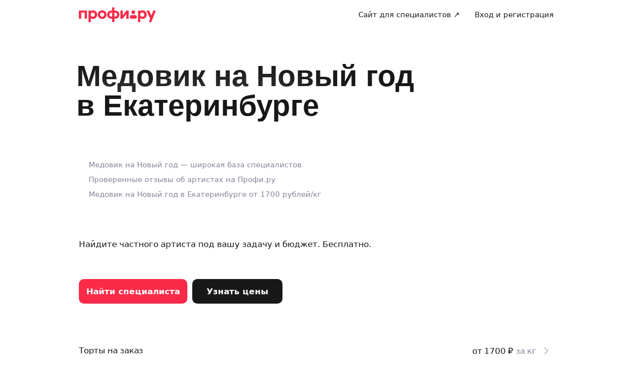

--- FILE ---
content_type: text/html; charset=utf-8
request_url: https://profi.ru/geo-ekt/artist/medovik-na-novyj-god/
body_size: 71167
content:
<!DOCTYPE html><html lang="ru"><head><meta charSet="utf-8" data-next-head=""/><meta charSet="utf-8"/><meta name="viewport" content="width=device-width, initial-scale=1.0, maximum-scale=3.0, user-scalable=yes, viewport-fit=contain" data-next-head=""/><meta property="og:type" content="website" data-next-head=""/><link rel="preload" href="/_next/static/media/logo_red.0734934e.svg" as="image" data-next-head=""/><title data-next-head="">Медовик на Новый год 🎤 в Екатеринбурге —  27 артистов, отзывы на Профи.ру</title><meta name="description" content="Услуги артистов в Екатеринбурге ⭐ от 1700 рублей/кг. ⭐ 100% положительных отзывов со средним рейтингом 4.99! ✅ Все отзывы проверены. ✅ На рынке с 2014 года. ✅ 900 видов услуг. ✅ Качественно, договор и гарантия. 
✅ Дела исполняются с Профи.ру!" data-next-head=""/><meta name="keywords" content="Медовик на Новый год" data-next-head=""/><meta name="news_keywords" content="Медовик на Новый год" data-next-head=""/><meta name="theme-color" content="#fafafa" data-next-head=""/><link rel="canonical" href="https://profi.ru/geo-ekt/artist/medovik-na-novyj-god/" data-next-head=""/><meta name="twitter:card" content="summary_large_image" data-next-head=""/><meta property="og:image:width" content="1200" data-next-head=""/><meta property="og:image:height" content="630" data-next-head=""/><meta property="og:image" content="https://profi.ru/og-image?token=eyJhbGciOiJIUzI1NiIsInR5cCI6IkpXVCJ9.[base64].j1nK99XgImUC6BJ7x85wnRjoa04Qn9XhRjJOReq5f20" data-next-head=""/><meta property="og:site_name" content="Profi.ru" data-next-head=""/><meta property="og:locale" content="ru_RU" data-next-head=""/><meta property="og:title" content="27 лучших артистов Екатеринбурга на Профи" data-next-head=""/><meta property="og:description" content="Услуги артистов в Екатеринбурге от 1700 руб." data-next-head=""/><meta property="og:url" content="https://profi.ru/geo-ekt/artist/medovik-na-novyj-god/" data-next-head=""/><meta property="vk:image" content="https://profi.ru/og-image?token=eyJhbGciOiJIUzI1NiIsInR5cCI6IkpXVCJ9.[base64].j1nK99XgImUC6BJ7x85wnRjoa04Qn9XhRjJOReq5f20" data-next-head=""/><meta property="twitter:image" content="https://profi.ru/og-image?token=eyJhbGciOiJIUzI1NiIsInR5cCI6IkpXVCJ9.[base64].j1nK99XgImUC6BJ7x85wnRjoa04Qn9XhRjJOReq5f20" data-next-head=""/><meta name="robots" content="noindex, nofollow" data-next-head=""/><link rel="alternate" href="https://profi.ru/geo-ekt/artist/medovik-na-novyj-god/" hrefLang="ru-ru" data-next-head=""/><meta http-equiv="X-UA-Compatible" content="IE=edge"/><meta http-equiv="Content-Language" content="ru_RU"/><meta name="apple-mobile-web-app-capable" content="no"/><meta name="format-detection" content="telephone=no"/><meta name="google" content="notranslate"/><link rel="icon" href="/profiru-favicon-16x16.ico?v=2" type="image/x-icon" sizes="16x16"/><link rel="icon" href="/profiru-favicon-32x32.ico?v=2" type="image/x-icon" sizes="32x32"/><link rel="apple-touch-icon-precomposed" sizes="152x152" href="/apple-touch-icon-152x152-red-precomposed.png"/><link rel="apple-touch-icon-precomposed" sizes="144x144" href="/apple-touch-icon-144x144-red-precomposed.png"/><link rel="apple-touch-icon-precomposed" sizes="120x120" href="/apple-touch-icon-120x120-red-precomposed.png"/><link rel="apple-touch-icon-precomposed" sizes="114x114" href="/apple-touch-icon-114x114-red-precomposed.png"/><link rel="apple-touch-icon-precomposed" sizes="76x76" href="/apple-touch-icon-76x76-red-precomposed.png"/><link rel="apple-touch-icon-precomposed" sizes="72x72" href="/apple-touch-icon-72x72-red-precomposed.png"/><link rel="apple-touch-icon-precomposed" href="/apple-touch-icon-red-precomposed.png"/><meta property="og:type" content="website"/><link rel="preload" href="/_next/static/css/35fb6c0d8c100629.css" as="style"/><link rel="preload" href="/_next/static/css/c9e784a8e95b2cc5.css" as="style"/><link rel="preload" href="/_next/static/css/f6462837d5fdddca.css" as="style"/><link rel="preload" href="/_next/static/css/5dc0fa50c4e58afa.css" as="style"/><link rel="preload" href="/_next/static/css/8a2a94719c62ddf2.css" as="style"/><link rel="preload" href="/_next/static/css/e54cd2163966d28d.css" as="style"/><script type="application/ld+json" data-next-head="">[{"@context":"http://schema.org/","@type":"BreadcrumbList","itemListElement":[{"@type":"ListItem","position":1,"name":"✅ Артисты","item":"https://profi.ru/geo-ekt/artist/"},{"@type":"ListItem","position":2,"name":"✅ Торты на заказ","item":"https://profi.ru/geo-ekt/artist/catering/cake/"},{"@type":"ListItem","position":3,"name":"✅ Кейтеринг","item":"https://profi.ru/geo-ekt/artist/catering/"},{"@type":"ListItem","position":4,"name":"✅ Медовик на Новый год","item":null}]},{"@context":"http://schema.org/","@type":"Product","brand":"Profi.ru","aggregateRating":{"@type":"AggregateRating","ratingValue":4.99,"reviewCount":4},"description":"Услуги артистов в Екатеринбурге ⭐ от 1700 рублей/кг. ⭐ 100% положительных отзывов со средним рейтингом 4.99! ✅ Все отзывы проверены. ✅ На рынке с 2014 года. ✅ 900 видов услуг. ✅ Качественно, договор и гарантия. \n✅ Дела исполняются с Профи.ру!","name":"Медовик на Новый год 🎤 в Екатеринбурге —  27 артистов, отзывы на Профи.ру","image":"https://profi.ru/static/img/logo_red.svg","review":[{"@type":"Review","author":"Olesya","datePublished":"","description":"Делали заказ бисквитов: сливочного и шоколадного. Специалист контактный, легко договорились обо всём. Бисквиты в количестве 1 кг вкусные, вмеру воздушные.\nСпасибо!","name":"Хороводникова Александра Михайловна","reviewRating":{"@type":"Rating","bestRating":"5","ratingValue":5,"worstRating":"1"}},{"@type":"Review","author":"Александра","datePublished":"","description":"Спасибо большое Татьяне за замечательный свадебный 🎂.\nТорт был не реальной вкусный всем гостям понравился . Рекомендую замечательный кондитер.","name":"Шевчук Татьяна","reviewRating":{"@type":"Rating","bestRating":"5","ratingValue":5,"worstRating":"1"}},{"@type":"Review","author":"Клава","datePublished":"","description":"Большое спасибо Екатерине за оперативную и информативную связь, красивый тортик, быстрый срок исполнения и красивую упаковку торта 🍰🥰","name":"Брусницына Екатерина Викторовна","reviewRating":{"@type":"Rating","bestRating":"5","ratingValue":5,"worstRating":"1"}},{"@type":"Review","author":"Жанна","datePublished":"","description":"Чудесный торт. Креативная, аккуратная работа. Торт красив и очень вкусный. Спасибо)","name":"Ашхен Тадевосян","reviewRating":{"@type":"Rating","bestRating":"5","ratingValue":5,"worstRating":"1"}}]},{"@context":"https://schema.org","@type":"QAPage","mainEntity":{"@type":"Question","dateCreated":"2026-02-02T03:13:06.000Z","name":"медовик на Новый год","author":{"@type":"Person","name":"Иван Иванов"},"acceptedAnswer":{"@type":"Answer","author":{"@type":"Organization","name":"Профи"},"text":"⚡ Не надо искать и звонить 🚩 Частные специалисты ✅️ Настоящие отзывы"},"answerCount":1}}]</script><style id="critical-css">@font-face{font-family:Roboto;font-style:normal;font-weight:400;src:url('//cdn.profi.ru/profi-front-web/fonts/roboto/roboto-v27-latin-400.eot');src:local('Roboto'),local('Roboto-Regular'),url('//cdn.profi.ru/profi-front-web/fonts/roboto/roboto-v27-latin-400.eot?#iefix') format('embedded-opentype'),url('//cdn.profi.ru/profi-front-web/fonts/roboto/roboto-v27-latin-400.woff2') format('woff2'),url('//cdn.profi.ru/profi-front-web/fonts/roboto/roboto-v27-latin-400.woff') format('woff'),url('//cdn.profi.ru/profi-front-web/fonts/roboto/roboto-v27-latin-400.ttf') format('truetype');unicode-range:U+0000-00FF,U+0131,U+0152-0153,U+02BB-02BC,U+02C6,U+02DA,U+02DC,U+2000-206F,U+2074,U+20AC,U+2122,U+2191,U+2193,U+2212,U+2215,U+FEFF,U+FFFD}@font-face{font-family:Roboto;font-style:normal;font-weight:400;src:url('//cdn.profi.ru/profi-front-web/fonts/roboto/roboto-v27-cyryllic-400.eot');src:local('Roboto'),local('Roboto-Regular'),url('//cdn.profi.ru/profi-front-web/fonts/roboto/roboto-v27-cyryllic-400.eot?#iefix') format('embedded-opentype'),url('//cdn.profi.ru/profi-front-web/fonts/roboto/roboto-v27-cyryllic-400.woff2') format('woff2'),url('//cdn.profi.ru/profi-front-web/fonts/roboto/roboto-v27-cyryllic-400.woff') format('woff'),url('//cdn.profi.ru/profi-front-web/fonts/roboto/roboto-v27-cyryllic-400.ttf') format('truetype');unicode-range:U+0400-045F,U+0490-0491,U+04B0-04B1,U+2116}@font-face{font-family:Roboto;font-style:normal;font-weight:600;src:url('//cdn.profi.ru/profi-front-web/fonts/roboto/roboto-v27-latin-500.eot');src:local('Roboto Medium'),local('Roboto-Medium'),url('//cdn.profi.ru/profi-front-web/fonts/roboto/roboto-v27-latin-500.eot?#iefix') format('embedded-opentype'),url('//cdn.profi.ru/profi-front-web/fonts/roboto/roboto-v27-latin-500.woff2') format('woff2'),url('//cdn.profi.ru/profi-front-web/fonts/roboto/roboto-v27-latin-500.woff') format('woff'),url('//cdn.profi.ru/profi-front-web/fonts/roboto/roboto-v27-latin-500.ttf') format('truetype');unicode-range:U+0000-00FF,U+0131,U+0152-0153,U+02BB-02BC,U+02C6,U+02DA,U+02DC,U+2000-206F,U+2074,U+20AC,U+2122,U+2191,U+2193,U+2212,U+2215,U+FEFF,U+FFFD}@font-face{font-family:Roboto;font-style:normal;font-weight:600;src:url('//cdn.profi.ru/profi-front-web/fonts/roboto/roboto-v27-cyryllic-500.eot');src:local('Roboto Medium'),local('Roboto-Medium'),url('//cdn.profi.ru/profi-front-web/fonts/roboto/roboto-v27-cyryllic-500.eot?#iefix') format('embedded-opentype'),url('//cdn.profi.ru/profi-front-web/fonts/roboto/roboto-v27-cyryllic-500.woff2') format('woff2'),url('//cdn.profi.ru/profi-front-web/fonts/roboto/roboto-v27-cyryllic-500.woff') format('woff'),url('//cdn.profi.ru/profi-front-web/fonts/roboto/roboto-v27-cyryllic-500.ttf') format('truetype');unicode-range:U+0400-045F,U+0490-0491,U+04B0-04B1,U+2116}@font-face{font-family:Roboto;font-style:normal;font-weight:700;src:url('//cdn.profi.ru/profi-front-web/fonts/roboto/roboto-v27-latin-700.eot');src:local('Roboto Bold'),local('Roboto-Bold'),url('//cdn.profi.ru/profi-front-web/fonts/roboto/roboto-v27-latin-700.eot?#iefix') format('embedded-opentype'),url('//cdn.profi.ru/profi-front-web/fonts/roboto/roboto-v27-latin-700.woff2') format('woff2'),url('//cdn.profi.ru/profi-front-web/fonts/roboto/roboto-v27-latin-700.woff') format('woff'),url('//cdn.profi.ru/profi-front-web/fonts/roboto/roboto-v27-latin-700.ttf') format('truetype');unicode-range:U+0000-00FF,U+0131,U+0152-0153,U+02BB-02BC,U+02C6,U+02DA,U+02DC,U+2000-206F,U+2074,U+20AC,U+2122,U+2191,U+2193,U+2212,U+2215,U+FEFF,U+FFFD}@font-face{font-family:Roboto;font-style:normal;font-weight:700;src:url('//cdn.profi.ru/profi-front-web/fonts/roboto/roboto-v27-cyryllic-700.eot');src:local('Roboto Bold'),local('Roboto-Bold'),url('//cdn.profi.ru/profi-front-web/fonts/roboto/roboto-v27-cyryllic-700.eot?#iefix') format('embedded-opentype'),url('//cdn.profi.ru/profi-front-web/fonts/roboto/roboto-v27-cyryllic-700.woff2') format('woff2'),url('//cdn.profi.ru/profi-front-web/fonts/roboto/roboto-v27-cyryllic-700.woff') format('woff'),url('//cdn.profi.ru/profi-front-web/fonts/roboto/roboto-v27-cyryllic-700.ttf') format('truetype');unicode-range:U+0400-045F,U+0490-0491,U+04B0-04B1,U+2116}@font-face{font-family:ONY-FORM;font-style:normal;font-weight:400;src:url('//cdn.profi.ru/profi-front-web/fonts/ONY_FORM/ONY-FORM-New-Regular.woff2') format('woff2'),url('//cdn.profi.ru/profi-front-web/fonts/ONY_FORM/ONY-FORM-New-Regular.woff') format('woff')}@font-face{font-family:ONY-FORM;font-style:normal;font-weight:600;src:url('//cdn.profi.ru/profi-front-web/fonts/ONY_FORM/ONY-FORM-New-Medium.woff2') format('woff2'),url('//cdn.profi.ru/profi-front-web/fonts/ONY_FORM/ONY-FORM-New-Medium.woff') format('woff')}:root{--container-desktop-reset:-30px;--container-desktop-offset:30px;--container-mobile-reset:-20px;--container-mobile-offset:20px}body{background:var(--uikit-color-backgroundPrimary);color:var(--uikit-color-textPrimary);font-family:var(--uikit-font-fontFamily);font-size:var(--uikit-font-bodyM-fontSize);-webkit-font-smoothing:antialiased;line-height:1.33;-webkit-overflow-scrolling:touch;-webkit-tap-highlight-color:transparent;text-rendering:optimizespeed}body,html{width:100%;height:100%}#__next{display:flex;min-height:100%;flex-direction:column}body[data-fullscreen-profile]{overflow-y:hidden!important}ol,ul{padding:0;list-style:none}blockquote,body,dd,dl,figcaption,figure,h1,h2,h3,h4,h5,h6,li,ol,p,ul{margin:0}button,input,select,textarea{font-family:var(--ui-font-family)}@media (prefers-reduced-motion:reduce){*{animation-duration:0s!important;animation-iteration-count:1!important;scroll-behavior:auto!important;transition-duration:0s!important}}.ui_2SXfw{color:#181818;color:var(--ui-color-text)}.ui_1pcoM{color:#838398;color:var(--ui-color-text-muted)}.ui_2nG75{color:#c9c9dd;color:var(--ui-color-text-disabled)}.ui_t3Fl-{color:#fff;color:var(--ui-color-primaryInverse)}.ui_1aPku,.ui_UlWF3{text-align:center}.ui_2K0mm{border-radius:4px;min-height:1rem;color:transparent}.ui_3lNQq{font-family:ONY-FORM,-apple-system,BlinkMacSystemFont,Roboto,Arial,sans-serif;font-family:var(--ui-font-family-secondary);font-size:32px;font-size:var(--ui-text-size-3xl-laptop);line-height:40px;line-height:var(--ui-text-lineHeight-3xl-laptop)}@media (min-width:1024px){.ui_3lNQq{font-size:40px;font-size:var(--ui-text-size-3xl-desktop);line-height:44px;line-height:var(--ui-text-lineHeight-3xl-desktop)}}.ui_3PGJ5{font-family:ONY-FORM,-apple-system,BlinkMacSystemFont,Roboto,Arial,sans-serif;font-family:var(--ui-font-family-secondary);font-size:40px;font-size:var(--ui-text-size-4xl-laptop);line-height:44px;line-height:var(--ui-text-lineHeight-4xl-laptop)}@media (min-width:1024px){.ui_3PGJ5{font-size:60px;font-size:var(--ui-text-size-4xl-desktop);line-height:60px;line-height:var(--ui-text-lineHeight-4xl-desktop)}}.ui_9c6iR{font-family:ONY-FORM,-apple-system,BlinkMacSystemFont,Roboto,Arial,sans-serif;font-family:var(--ui-font-family-secondary);font-size:60px;font-size:var(--ui-text-size-5xl-laptop);line-height:60px;line-height:var(--ui-text-lineHeight-5xl-laptop)}@media (min-width:1024px){.ui_9c6iR{font-size:80px;font-size:var(--ui-text-size-5xl-desktop);line-height:80px;line-height:var(--ui-text-lineHeight-5xl-desktop);letter-spacing:-2px;letter-spacing:var(--ui-text-letterSpacing-5xl-desktop)}}.ui_1iXtc{position:relative;flex-shrink:0}.ui_13AKO{width:100%;height:100%;overflow:hidden;display:flex;justify-content:center;align-items:center}.ui_1q2aA{background:#eff1f8;background:var(--ui-color-light)}.ui_2-COb{width:100%;height:100%;object-fit:cover;object-position:top}.ui_LqpiJ{position:absolute;right:0;bottom:0;border:2px solid #fff;width:.25em;height:.25em;border-radius:50%;background:#1bb577;background:var(--ui-color-success);-webkit-transform:translate(.25em,.25em);transform:translate(.25em,.25em)}.ui_4LhNz{width:1.8em;height:1.8em}.ui_4LhNz .ui_13AKO{border-radius:50%}.ui_4LhNz .ui_LqpiJ{right:12%;bottom:12%}.ui_j6qVY{width:2.222em;height:2.888em}.ui_j6qVY .ui_13AKO{border-radius:8px;border-radius:var(--ui-border-radius-s)}.ui_j6qVY .ui_LqpiJ{right:5%;bottom:5%}.ui_3YUp5{width:90px;height:120px}.ui_3aCMg{width:120px;height:160px}.ui_4LhNz.ui_3YUp5{height:90px}.ui_Kv-Kl{margin:0 auto;padding:0 20px;box-sizing:border-box}@media (min-width:732px){.ui_Kv-Kl{max-width:1020px;padding:0 30px}}@media (min-width:1281px){.ui_Kv-Kl{max-width:1200px}}.ui_1q6sj{margin:0 -10px;display:flex;flex-wrap:wrap;box-sizing:border-box}@media (min-width:732px){.ui_1q6sj{margin:0 -30px}}.ui_1liXe{padding:0 10px;flex:1 0 0%;box-sizing:border-box}.ui_2RA0g{flex:0 0 auto;width:8.3333333333%}.ui_39-xl{margin-left:8.3333333333%}.ui_uG-cG{flex:0 0 auto;width:16.6666666667%}.ui_1UAXC{margin-left:16.6666666667%}.ui_3FJ0s{flex:0 0 auto;width:25%}.ui_mwOq9{margin-left:25%}.ui_2wcOv{flex:0 0 auto;width:33.3333333333%}.ui_2uxGb{margin-left:33.3333333333%}.ui_1Ybke{flex:0 0 auto;width:41.6666666667%}.ui_2KfqY{margin-left:41.6666666667%}.ui_2SJG6{flex:0 0 auto;width:50%}.ui_h4DID{margin-left:50%}.ui_1BKvT{flex:0 0 auto;width:58.3333333333%}.ui_1kKLf{margin-left:58.3333333333%}.ui_2BO_3{flex:0 0 auto;width:66.6666666667%}.ui_Acmna{margin-left:66.6666666667%}.ui_3mEDq{flex:0 0 auto;width:75%}.ui_pDNAq{margin-left:75%}.ui_3P_kt{flex:0 0 auto;width:83.3333333333%}.ui_2T2BY{margin-left:83.3333333333%}.ui_1ake-{flex:0 0 auto;width:91.6666666667%}.ui_3uycp{margin-left:91.6666666667%}.ui_31jh7{flex:0 0 auto;width:100%}.ui_hR7B_{margin-left:100%}@media (min-width:732px){.ui_1liXe{padding:0 30px}.ui_3wTMU{flex:0 0 auto;width:8.3333333333%}.ui_1EB6y{margin-left:8.3333333333%}.ui_1Ys0A{flex:0 0 auto;width:16.6666666667%}.ui_Hfm22{margin-left:16.6666666667%}.ui_1wfQq{flex:0 0 auto;width:25%}.ui_2yiAw{margin-left:25%}.ui_Xn2QY{flex:0 0 auto;width:33.3333333333%}.ui_2HlyD{margin-left:33.3333333333%}.ui_3zE_e{flex:0 0 auto;width:41.6666666667%}.ui_1DJGi{margin-left:41.6666666667%}.ui_1mFq_{flex:0 0 auto;width:50%}.ui_3tUbf{margin-left:50%}.ui_3YQny{flex:0 0 auto;width:58.3333333333%}.ui_1gOO4{margin-left:58.3333333333%}.ui_Tlfx3{flex:0 0 auto;width:66.6666666667%}.ui_2-DhM{margin-left:66.6666666667%}.ui_lI3Cv{flex:0 0 auto;width:75%}.ui_21j0J{margin-left:75%}.ui_H4_3u{flex:0 0 auto;width:83.3333333333%}.ui_2Z1eM{margin-left:83.3333333333%}.ui_1SvZo{flex:0 0 auto;width:91.6666666667%}.ui_3a09q{margin-left:91.6666666667%}.ui_3YbMk{flex:0 0 auto;width:100%}.ui_1oFY1{margin-left:100%}}@media (min-width:1024px){.ui_3FlYJ{flex:0 0 auto;width:8.3333333333%}.ui_BzTQ2{margin-left:8.3333333333%}.ui_1k4rk{flex:0 0 auto;width:16.6666666667%}.ui_HLNFN{margin-left:16.6666666667%}.ui_1726q{flex:0 0 auto;width:25%}.ui_22Ear{margin-left:25%}.ui_3YM_t{flex:0 0 auto;width:33.3333333333%}.ui_22S93{margin-left:33.3333333333%}.ui_1eyul{flex:0 0 auto;width:41.6666666667%}.ui_OUzMv{margin-left:41.6666666667%}.ui_6Bn9V{flex:0 0 auto;width:50%}.ui_2A7Dk{margin-left:50%}.ui_1kJL1{flex:0 0 auto;width:58.3333333333%}.ui_2FRY2{margin-left:58.3333333333%}.ui_1-hwM{flex:0 0 auto;width:66.6666666667%}.ui_2H0-H{margin-left:66.6666666667%}.ui_M75J_{flex:0 0 auto;width:75%}.ui_35Aao{margin-left:75%}.ui_26v5V{flex:0 0 auto;width:83.3333333333%}.ui_TROnX{margin-left:83.3333333333%}.ui_1isY3{flex:0 0 auto;width:91.6666666667%}.ui_3csVP{margin-left:91.6666666667%}.ui_2hN2r{flex:0 0 auto;width:100%}.ui_3LtDb{margin-left:100%}}@media (min-width:1280px){.ui_1WBEz{flex:0 0 auto;width:8.3333333333%}.ui_2qTuH{margin-left:8.3333333333%}.ui_q6hyH{flex:0 0 auto;width:16.6666666667%}.ui_10Pt6{margin-left:16.6666666667%}.ui_3siqY{flex:0 0 auto;width:25%}.ui_gkw9Q{margin-left:25%}.ui_2cwqa{flex:0 0 auto;width:33.3333333333%}.ui_1EGYE{margin-left:33.3333333333%}.ui_15-NW{flex:0 0 auto;width:41.6666666667%}.ui_o9Bac{margin-left:41.6666666667%}.ui_30JOP{flex:0 0 auto;width:50%}.ui_o73Aa{margin-left:50%}.ui_2q_dn{flex:0 0 auto;width:58.3333333333%}.ui_1KVTg{margin-left:58.3333333333%}.ui_3Ky-N{flex:0 0 auto;width:66.6666666667%}.ui_3lFbI{margin-left:66.6666666667%}.ui_3D3LI{flex:0 0 auto;width:75%}.ui_2dq2v{margin-left:75%}.ui_1icgP{flex:0 0 auto;width:83.3333333333%}.ui_242VF{margin-left:83.3333333333%}.ui_xzIHf{flex:0 0 auto;width:91.6666666667%}.ui_Fa2Fk{margin-left:91.6666666667%}.ui_3s6k5{flex:0 0 auto;width:100%}.ui_20Ub-{margin-left:100%}}.ui_2QW3c{font:inherit;position:relative;border:none;font-weight:600;border-radius:.6em;line-height:1em;cursor:pointer;display:inline-flex;justify-content:center;align-items:center;outline:0;text-decoration:none}.ui_2QW3c[disabled]{cursor:default}.ui_2QW3c:active:not([disabled]){opacity:.85}.ui_2QW3c.ui__sBR4{border-radius:50%;justify-content:center;align-items:center;min-height:0;padding:0}.ui_2QW3c.ui__sBR4 .ui_3vUWP{display:inline-flex}.ui_3vUWP{display:flex;text-align:left;flex-grow:1}.ui_3lsDn,.ui_3vUWP{justify-content:center}.ui_3lsDn{flex-shrink:0;display:inline-flex;align-items:center}.ui_C-Tod{margin-right:.3em}.ui_2Abw3{background-color:#fa2a48;background-color:var(--ui-color-primary)}.ui_2Abw3,.ui_2Abw3:hover:not([disabled]){color:#fff;color:var(--ui-color-primaryInverse)}.ui_2Abw3:hover:not([disabled]){background-color:#e2223d;background-color:var(--ui-color-primaryState)}.ui_2Abw3[disabled]{color:#ff9099;color:var(--ui-color-primaryInverseState)}.ui_2vz2O{background-color:#181818;background-color:var(--ui-color-secondary)}.ui_2vz2O,.ui_2vz2O:hover:not([disabled]){color:#fff;color:var(--ui-color-secondaryInverse)}.ui_2vz2O:hover:not([disabled]){background-color:#3b3b3b;background-color:var(--ui-color-secondaryState)}.ui_2vz2O[disabled]{color:#666;color:var(--ui-color-secondaryInverseState)}.ui_2VriV{background-color:#eff1f8;background-color:var(--ui-color-light)}.ui_2VriV,.ui_2VriV:hover:not([disabled]){color:#181818;color:var(--ui-color-lightInverse)}.ui_2VriV:hover:not([disabled]){background-color:#e7e9f4;background-color:var(--ui-color-lightState)}.ui_2VriV[disabled]{color:#838398;color:var(--ui-color-lightInverseState)}.ui_7LGOn{background-color:#fff;background-color:var(--ui-color-primaryInverse);box-shadow:0 5px 30px 0 rgba(0,0,0,.15)}.ui_7LGOn,.ui_7LGOn:hover:not([disabled]){color:#181818;color:var(--ui-color-lightInverse)}.ui_7LGOn:hover:not([disabled]){box-shadow:0 2px 20px 0 rgba(0,0,0,.25)}.ui_7LGOn[disabled]{box-shadow:none;color:#838398;color:var(--ui-color-lightInverseState)}.ui_1MjKu{background-color:transparent}.ui_1MjKu,.ui_1MjKu:hover:not([disabled]){color:#181818;color:var(--ui-color-lightInverse)}.ui_1MjKu:hover:not([disabled]){background-color:#eff1f8;background-color:var(--ui-color-light)}.ui_1MjKu[disabled]{color:#838398;color:var(--ui-color-lightInverseState)}.ui_TnTwL{background-color:var(--ui-color-facebook);color:#fff}.ui_TnTwL:hover:not([disabled]){color:#fff;background-color:var(--ui-color-fb-hover)}.ui_TnTwL:active:not([disabled]){background-color:var(--ui-color-fb-active)}.ui_1YROP{background-color:#fc0;background-color:var(--ui-color-ya)}.ui_1YROP,.ui_1YROP:hover:not([disabled]){color:#000}.ui_1L6DH{background-color:#2787f5;background-color:var(--ui-color-vk);color:#fff}.ui_1L6DH:hover:not([disabled]){color:#fff;background-color:var(--ui-color-vk-hover)}.ui_1L6DH:active:not([disabled]){background-color:var(--ui-color-vk-active)}.ui_3Yi-C{padding:0 15px;min-height:35px;font-size:13px;font-size:var(--ui-text-size-s)}.ui_3Yi-C.ui__sBR4{width:30px;height:30px;font-size:16px}.ui_3aY4S{padding:0 15px;min-height:40px;font-size:15px;font-size:var(--ui-text-size-m)}.ui_3aY4S.ui__sBR4{width:40px;height:40px;font-size:20px}.ui__HiyL{padding:0 15px;min-height:50px;font-size:17px;font-size:var(--ui-text-size-l)}.ui__HiyL.ui__sBR4{width:50px;height:50px;font-size:22px}.ui__sBR4{border-radius:50px}.ui_2QS_i{width:100%;display:flex;box-sizing:border-box}.ui_1HJJN,.ui_2-Fsq{display:inline-flex;flex-shrink:0}.ui_1HJJN{padding-right:7px}.ui_2-Fsq{padding-left:7px}.ui_2m_jv{color:#181818;color:var(--ui-color-link);text-decoration:none;background:0 0;padding:0;min-height:inherit}.ui_2m_jv.ui_JPWCL{line-height:1.33em;border-radius:0;box-shadow:inset 0 -1px 0 #d9d9d9;box-shadow:var(--ui-link-shadow)}.ui_2m_jv.ui_JPWCL:hover{box-shadow:inset 0 -1px 0 rgba(224,25,53,.3);box-shadow:var(--ui-link-shadowState)}.ui_2m_jv[disabled]{color:#838398;color:var(--ui-color-lightInverseState)}.ui_2m_jv:hover{color:#fa2a48;color:var(--ui-color-primary)}.ui_3vOd5{font-weight:400}.ui_Iolb_{background-color:transparent;color:transparent}.ui_Iolb_.ui_3vUWP{border-radius:4px}.ui_Iolb_:hover:not([disabled]){color:transparent;background-color:transparent}.ui_RUI6k{cursor:default;pointer-events:none}.ui_RUI6k .ui_1HJJN,.ui_RUI6k .ui_2-Fsq,.ui_RUI6k .ui_3vUWP{opacity:0}.ui_12ZrK{position:absolute;top:50%;left:50%;-webkit-animation:ui_1izCw .8s linear infinite;animation:ui_1izCw .8s linear infinite;-webkit-transform:translate(-50%,-50%);transform:translate(-50%,-50%)}@-webkit-keyframes ui_1izCw{0%{-webkit-transform:translate(-50%,-50%) rotate(0);transform:translate(-50%,-50%) rotate(0)}to{-webkit-transform:translate(-50%,-50%) rotate(1turn);transform:translate(-50%,-50%) rotate(1turn)}}@keyframes ui_1izCw{0%{-webkit-transform:translate(-50%,-50%) rotate(0);transform:translate(-50%,-50%) rotate(0)}to{-webkit-transform:translate(-50%,-50%) rotate(1turn);transform:translate(-50%,-50%) rotate(1turn)}}.ui_31D0O{width:100%;min-width:250px;color:#181818;color:var(--ui-color-secondary);box-sizing:border-box}.ui_vTS0Y{display:flex;align-items:center;justify-content:space-between;font-size:17px;font-size:var(--ui-text-size-l);font-weight:600;line-height:22px;line-height:var(--ui-text-lineHeight-l)}.ui_7m8NV{flex-grow:1;padding:9px 10px}.ui_3or96{order:-1;text-align:left}.ui_1y2xL{text-align:center}.ui_1wqni{order:1;text-align:right}.ui_371fF{flex:none;font-size:17px;font-size:var(--ui-text-size-l)}.ui_3yBz0{visibility:hidden}.ui_4r-9x{width:100%;table-layout:fixed;border-collapse:collapse}.ui_PMKUb{position:relative;padding:3px 0 12px;font-size:13px;font-size:var(--ui-text-size-s);font-weight:600;line-height:16px;line-height:var(--ui-text-lineHeight-s)}.ui_PMKUb:after{content:"";position:absolute;bottom:1px;left:0;right:0;height:1px;background:#e8e8f4;background:var(--ui-border-color);opacity:.5}.ui_3f3AO{width:15%}.ui_3bPvt{padding:7px 0 9px;background:0 0;border-radius:8px;border-radius:var(--ui-border-radius-m);font-size:15px;font-size:var(--ui-text-size-m);line-height:20px;line-height:var(--ui-text-lineHeight-m);text-align:center;cursor:pointer;-webkit-user-select:none;-ms-user-select:none;user-select:none}.ui_3bPvt:hover:not(.ui_2oW8z){background:#eff1f8;background:var(--ui-color-light)}.ui_1Hx1M{font-weight:600}.ui_2oW8z{color:#838398;color:var(--ui-color-lightInverseState);cursor:default}.ui_ej7qc{background:#181818;background:var(--ui-color-secondary);color:#fff;color:var(--ui-color-secondaryInverse);font-weight:600}.ui_ej7qc:hover:not(.ui_2oW8z){background:#3b3b3b;background:var(--ui-color-secondaryState)}.ui_ej7qc.ui_2oW8z{color:#666;color:var(--ui-color-secondaryInverseState)}.ui_3Cs-h{display:flex;justify-content:space-between;flex-wrap:wrap}@media screen and (min-width:732px){.ui_3Cs-h{flex-wrap:nowrap}.ui_3QAaB{flex:1 1 auto}.ui_3QAaB:not(:last-of-type){margin-right:30px}}.ui_2yWhm{cursor:pointer}.ui_1Vx4e{opacity:0;visibility:hidden;position:absolute;pointer-events:none;z-index:100}.ui_1Vx4e.ui_2E6--{right:0}.ui_1Vx4e.ui_1pSl3,.ui_1Vx4e.ui_2E6--{top:100%;padding-top:5px;-webkit-transform:translate3d(0,10px,0);transform:translate3d(0,10px,0)}.ui_1Vx4e.ui_1pSl3{left:0}.ui_1Vx4e.ui_3OqQA{left:0}.ui_1Vx4e.ui_1QRZi,.ui_1Vx4e.ui_3OqQA{bottom:100%;padding-bottom:5px;-webkit-transform:translate3d(0,-10px,0);transform:translate3d(0,-10px,0)}.ui_1Vx4e.ui_1QRZi{right:0}.ui_1Vx4e.ui_3szt2{bottom:0;left:0;-webkit-transform:translate3d(0,10px,0);transform:translate3d(0,10px,0)}.ui_1Vx4e.ui_1HH81{-webkit-transform:translateZ(0);transform:translateZ(0);opacity:1;visibility:visible;pointer-events:auto}.ui_1ILNl{display:block;min-width:100%}.ui_1ZTCd{transition:opacity .15s,visibility .15s,-webkit-transform .15s;transition:transform .15s,opacity .15s,visibility .15s;transition:transform .15s,opacity .15s,visibility .15s,-webkit-transform .15s}.ui_2gTjQ{box-shadow:0 5px 30px rgba(0,0,0,.05);box-shadow:var(--ui-box-shadow);display:flex;justify-content:flex-start;flex-direction:column;background:#fff;background:var(--ui-bg-default);border-radius:12px;border-radius:var(--ui-border-radius-l);padding:5px;max-width:450px;min-width:300px}.ui_1Y17I{padding:0}.ui_tQIV6:before{left:50px}.ui_2O20K:before{right:50px}.ui_33HPb,.ui_Z643L{position:relative}.ui_Z643L{display:inline-flex;background:#eff1f8;background:var(--ui-color-light);border:1px solid transparent;color:#181818;color:var(--ui-color-lightInverse);box-sizing:border-box}.ui_1Pr0i{display:flex;justify-content:flex-start;flex-wrap:wrap;width:100%}.ui_Z643L:not(.ui_PGl8I):hover{background:#e7e9f4;background:var(--ui-color-lightState)}.ui_PGl8I{color:#c9c9dd;color:var(--ui-color-disabled)}.ui_kMDKc{border-color:#ffad0b;border-color:var(--ui-color-warning)}.ui_318XF{padding:8px 14px 9px;border-radius:8px;border-radius:var(--ui-border-radius-s);font-size:13px;font-size:var(--ui-text-size-s);font-weight:400;line-height:16px;line-height:var(--ui-text-lineHeight-s)}.ui_2rTnS{padding:8px 14px 10px;border-radius:8px;border-radius:var(--ui-border-radius-m);font-size:15px;font-size:var(--ui-text-size-m);font-weight:400;line-height:20px;line-height:var(--ui-text-lineHeight-m)}.ui_2XeA9{padding:6px 14px 10px}.ui_2XeA9,.ui_3nXFW{border-radius:12px;border-radius:var(--ui-border-radius-l)}.ui_3nXFW{padding:12px 14px 14px;font-size:17px;font-size:var(--ui-text-size-l);font-weight:400;line-height:22px;line-height:var(--ui-text-lineHeight-l)}.ui_1ME_V{padding:9px 14px 10px}.ui_3dBxZ{padding:18px 19px 19px;border-radius:12px;border-radius:var(--ui-border-radius-xl);font-size:22px;font-size:var(--ui-text-size-xl);font-weight:600;line-height:28px;line-height:var(--ui-text-lineHeight-xl)}.ui_dQatb{display:inline-flex;align-items:baseline;box-sizing:border-box;width:100%}.ui_2qhBo{position:relative;flex:auto;display:block;min-width:0;width:100%}.ui_2-v65{padding-top:17px}.ui_XdSOf{flex-wrap:wrap}.ui_197yH,.ui_2jU8E{display:inline-flex;flex-wrap:wrap;max-width:100%;height:100%;flex:none;line-height:inherit;white-space:nowrap;color:#838398;color:var(--ui-color-lightInverseState)}.ui_2jU8E{align-self:flex-start;margin-right:7px}.ui_2jU8E>svg{margin-top:3px}.ui_197yH{align-self:stretch;align-items:center;margin-left:7px}.ui_IaLFg{position:absolute;left:0;display:inline-block;width:100%;padding-bottom:1px;color:#838398;color:var(--ui-color-lightInverseState);font:inherit;white-space:nowrap;text-overflow:ellipsis;overflow:hidden;vertical-align:middle;-webkit-transform:translate3d(0,-8px,0);transform:translate3d(0,-8px,0);-webkit-transform-origin:0 0;transform-origin:0 0;transition-property:font-size,line-height,-webkit-transform;transition-property:font-size,line-height,transform;transition-property:font-size,line-height,transform,-webkit-transform;transition-duration:.1s;transition-timing-function:ease-in-out;will-change:font-size,line-height,transform;pointer-events:none}.ui_1YiIk{font-size:13px;line-height:17px;-webkit-transform:translate3d(0,-16px,0);transform:translate3d(0,-16px,0)}.ui_27dTD{margin:0;padding:0;background:0 0;border:0;outline:0;color:inherit;font:inherit;overflow:visible;width:100%;max-width:100%}.ui_27dTD::-webkit-inner-spin-button,.ui_27dTD::-webkit-outer-spin-button{-webkit-appearance:none;margin:0}.ui_27dTD[type=number]{-moz-appearance:textfield}.ui_27dTD::-webkit-input-placeholder{color:#838398;color:var(--ui-color-lightInverseState);font-weight:400;opacity:1}.ui_27dTD:-ms-input-placeholder{color:#838398;color:var(--ui-color-lightInverseState);font-weight:400;opacity:1}.ui_27dTD::placeholder{color:#838398;color:var(--ui-color-lightInverseState);font-weight:400;opacity:1}.ui_27dTD:disabled{-webkit-text-fill-color:#c9c9dd;-webkit-text-fill-color:var(--ui-color-disabled);opacity:1}.ui_4CxXL{margin:0;padding:0;background:0 0;border:0;outline:0;color:inherit;font:inherit;resize:none;overflow:auto;width:100%;max-width:100%;vertical-align:middle}.ui_4CxXL::-webkit-input-placeholder{color:#838398;color:var(--ui-color-lightInverseState);font-weight:400;opacity:1}.ui_4CxXL:-ms-input-placeholder{color:#838398;color:var(--ui-color-lightInverseState);font-weight:400;opacity:1}.ui_4CxXL::placeholder{color:#838398;color:var(--ui-color-lightInverseState);font-weight:400;opacity:1}.ui_4CxXL:disabled{-webkit-text-fill-color:#c9c9dd;-webkit-text-fill-color:var(--ui-color-disabled);opacity:1}.ui_H3t8P{position:relative;width:100%}.ui_dPZf2{position:relative;z-index:2}.ui_3_4Zb{position:absolute;top:0;bottom:0;left:0;right:0;z-index:1;display:flex;align-items:center}.ui_vLaDY{margin-right:4px;opacity:0;flex:0 1 auto;min-width:1px}.ui_12_XY{color:transparent}.ui_bUFe9{display:flex;justify-content:flex-start;align-items:center;height:100%}.ui_2gMND{margin:0 -2px 0 10px}.ui_2x406{left:15px;width:16px;height:11px;border-radius:2px;background:50% no-repeat transparent;background-image:url(https://cdn.profi.ru/profi-front-web/profi-design-system/bare-phone-input-flags.png);flex-shrink:0}.ui_2OMHN{background:linear-gradient(-180deg,#fff 33.3%,#1653ef 0,#1653ef 66.6%,#ee1b39 0)}.ui_3ZWhi{background:linear-gradient(-180deg,#005bbb,#005bbb 50%,#ffd500 0)}.ui_en81o{background-position:-16px 0}.ui_IYGp9{background-position:-32px 0}.ui_1b8rW{background-position:-48px 0}.ui_qKG-0{background-position:-96px 0}.ui_hCOT3{background-position:-112px 0}.ui_1bYpK{background-position:-144px 0}.ui_3iH6Q{background-position:-176px 0}.ui_2fYTc{background-position:-192px 0}.ui_1yzO4{background-position:-208px 0}.ui_3U1h7{background-position:-224px 0}.ui_2FswN{background-position:-240px 0}.ui_1dEOL{background-position:0 -11px}.ui_2Azj_{background-position:-16px -11px}.ui_3a4ri{background-position:-32px -11px}.ui_3-e9B{background-position:-64px -11px}.ui_2VJH3{background-position:-80px -11px}.ui_2ILCf{background-position:-144px -11px}.ui_3jtIq{background-position:-160px -11px}.ui_3DTub{background-position:-176px -11px}.ui_U-U3L{background-position:-192px -11px}.ui_eRyck{background-position:-240px -11px}.ui_3jbFS{background-position:0 -22px}.ui_UGJpc{background-position:-16px -22px}.ui_23cl7{background-position:-80px -22px}.ui_8kmVH{background-position:-128px -22px}.ui_1UXif{background-position:-160px -22px}.ui_2jyNN{background-position:-176px -22px}.ui_2DIe_{background-position:-208px -22px}.ui_128vY{background-position:0 -33px}.ui_3xFfm{background-position:-16px -33px}.ui_3r-HP{background-position:-32px -33px}.ui_1Ky0B{background-position:-64px -33px}.ui_2vr-F{background-position:-80px -33px}.ui_8hg48{background-position:-96px -33px}.ui_1_ICM{background-position:-128px -33px}.ui_17q2L{background-position:-144px -33px}.ui_26hZS{background-position:-160px -33px}.ui_3ANmK{background-position:-192px -33px}.ui_tgqUE{background-position:-224px -33px}.ui_yVemn{background-position:-240px -33px}.ui_2KPfL,.ui_2SH6J,.ui_2UBl5{background-position:-48px -44px}.ui_21VHx{background-position:-80px -44px}.ui_2eCHD{background-position:-96px -44px}.ui_Le9no{background-position:-112px -44px}.ui_2d5Nc{background-position:-128px -44px}.ui_3R3-Z{background-position:-224px -44px}.ui_1VVKd{background-position:0 -55px}.ui_35UeV{background-position:-16px -55px}.ui_huszI{background-position:-32px -55px}.ui_1JZJx{background-position:-80px -55px}.ui_1CnsJ{background-position:-96px -55px}.ui_1wPLu{background-position:-112px -55px}.ui_1F95_{background-position:-128px -55px}.ui_P9825{background-position:-144px -55px}.ui_3FwlV{background-position:-160px -55px}.ui_dsP3l{background-position:-176px -55px}.ui_34Jzk{background-position:-192px -55px}.ui_1fzBA{background-position:-208px -55px}.ui_gmldl{background-position:-224px -55px}.ui_3FCxS{background-position:-240px -55px}.ui_2LAYF{background-position:0 -66px}.ui_AEYb5{background-position:-16px -66px}.ui_2VKPT{background-position:-32px -66px}.ui_15oDN{background-position:-48px -66px}.ui_251QA{background-position:-64px -66px}.ui_swUvg{background-position:-80px -66px}.ui_nOJjF{background-position:-112px -66px}.ui_fw2yu{background-position:-128px -66px}.ui_3EjK-{background-position:-128px -154px}.ui_2wJLB{background-position:-208px -66px}.ui_1fgcT{background-position:-224px -66px}.ui_3AZ_I{background-position:-240px -66px}.ui_1T-u-{background-position:0 -77px}.ui_3eFq6{background-position:-16px -77px}.ui_2-ih7{background-position:-32px -77px}.ui_2MfMR{background-position:-64px -77px}.ui_3thMI{background-position:-80px -77px}.ui_2i0R9{background-position:-128px -77px}.ui_1TTjy{background-position:-144px -77px}.ui_1EgGz{background-position:-160px -77px}.ui_29Sjh{background-position:-208px -77px}.ui_12UNz{background-position:-224px -77px}.ui_1EAIu{background-position:-112px -154px;height:12px}.ui_25bIZ{background-position:-16px -88px}.ui_30Zif{background-position:-32px -88px}.ui_1eBdG{background-position:-64px -88px}.ui_1b1Ze{background-position:-80px -88px}.ui_3-KHO{background-position:-96px -88px}.ui_2RaB5{background-position:-176px -88px}.ui_2q22B{background-position:-208px -88px}.ui_TTenA{background-position:-240px -88px}.ui_aWA_P{background-position:0 -99px}.ui_jHp7R{background-position:-112px -99px}.ui_2Wlh-,.ui_azYU7{background-position:-128px -99px}.ui_q9C6Z{background-position:-144px -99px}.ui_Flpfu{background-position:-160px -99px}.ui_2b5a7{background-position:-208px -99px}.ui_GiV37{background-position:-224px -99px}.ui_1fux6{background-position:-240px -99px}.ui_HgMRd{background-position:0 -110px}.ui_4eYy0{background-position:-16px -110px}.ui_2nnno{background-position:-48px -110px}.ui_34WvF{background-position:-64px -110px}.ui_2dWhW{background-position:-80px -110px}.ui_h8_4j{background-position:-112px -110px}.ui_15n3F{background-position:-128px -110px}.ui_1iflF{background-position:-144px -110px}.ui_2Gzvu{background-position:-176px -110px}.ui_2Yl4d{background-position:-192px -110px}.ui_3NwGB{background-position:-224px -110px}.ui_VHcEL{background-position:-240px -110px}.ui_2x1H8{background-position:-32px -121px}.ui_CqiYi{background-position:-48px -121px}.ui_udOOJ{background-position:-96px -121px}.ui_1PA6J{background-position:-112px -121px}.ui_1RlBg{background-position:-144px -121px}.ui_HaWXX{background-position:-160px -121px}.ui_167BX{background-position:-192px -121px}.ui_2Mj9f{background-position:-240px -121px}.ui_3ftqC{background-position:-32px -132px}.ui_-tjKW{background-position:-64px -132px}.ui_3k6TX{background-position:-144px -132px}.ui_kYy0f{background-position:-160px -132px}.ui_moqGY{background-position:-208px -132px}.ui_1wnyq{background-position:0 -143px}.ui_fxq16{background-position:-48px -143px}.ui_19uFz{background-position:-112px -143px}.ui_3Ugfl{background-position:-128px -143px}.ui_2fCYF{background-position:-144px -143px}.ui_nXZRt{background-position:-160px -143px}.ui_2ax04{background-position:-192px -143px}.ui_QnUyn{background-position:-240px -143px}.ui_1hrVD{display:inline-flex;cursor:pointer;-webkit-user-select:none;-ms-user-select:none;user-select:none}.ui_3DQw_{display:flex;flex-shrink:0;align-items:center;justify-content:center;color:transparent;background-color:#eff1f8;background-color:var(--ui-color-light);transition:background-color .3s;box-sizing:border-box}.ui_2coIT{width:15px;width:var(--ui-text-size-m);height:15px;height:var(--ui-text-size-m);border-radius:3.21429px;font-size:9px}.ui_2ClJz{width:17px;width:var(--ui-text-size-l);height:17px;height:var(--ui-text-size-l);border-radius:4px;font-size:12px;font-size:var(--ui-text-size-xs)}.ui_1yp0o{width:22px;width:var(--ui-text-size-xl);height:22px;height:var(--ui-text-size-xl);border-radius:5px;font-size:15px;font-size:var(--ui-text-size-m)}.ui_1-zh8{width:28px;width:var(--ui-text-size-xxl);height:28px;height:var(--ui-text-size-xxl);border-radius:6px;font-size:17px;font-size:var(--ui-text-size-l);padding:2px 0 0 2px}.ui_2pGWh{border-radius:50%}.ui_2pGWh.ui_2coIT{font-size:3px}.ui_2pGWh.ui_2ClJz{font-size:5px}.ui_2pGWh.ui_1yp0o{font-size:6px}.ui_2pGWh.ui_1-zh8{font-size:8px;padding:0}.ui_1khGI:active+.ui_3DQw_{background-color:#e7e9f4;background-color:var(--ui-color-lightState)}.ui_1khGI:checked+.ui_3DQw_{color:#fff;color:var(--ui-color-secondaryInverse);background-color:#181818;background-color:var(--ui-color-secondary)}.ui_1khGI:disabled~.ui_3DQw_{cursor:default;background-color:#eff1f8;background-color:var(--ui-color-light)}.ui_1khGI:checked:disabled~.ui_3DQw_{color:#838398;color:var(--ui-color-lightInverseState)}.ui_1C7AH,.ui_1Udvb{margin:-3px 0 -2px 9px}.ui_1wsf-{margin-left:10px}.ui_2P2NT{margin:2px 0 0 12px}.ui_1khGI:disabled~.ui_iyxDj{cursor:default;color:#838398;color:var(--ui-color-lightInverseState)}.ui_1QpJl{width:100%}.ui_1khGI{position:absolute;opacity:.01;width:.01px;height:.01px}.ui_3T2bn{color:#838398;color:var(--ui-color-lightInverseState)}.ui_3zVUY input{cursor:pointer}.ui_K3CqA{padding:10px 25px 20px;box-sizing:border-box}.ui_BmnHA{position:fixed;top:-10px;bottom:0;left:0;right:0;background:rgba(0,0,0,.2);-webkit-animation:ui_1ABTX .15s linear;animation:ui_1ABTX .15s linear;z-index:9999}.ui_1yKKh{margin-bottom:-10px;padding-bottom:30px}@-webkit-keyframes ui_1ABTX{0%{-webkit-transform:translate3d(0,10px,0);transform:translate3d(0,10px,0);opacity:0}66%{opacity:1}to{-webkit-transform:translateZ(0);transform:translateZ(0);opacity:1}}@keyframes ui_1ABTX{0%{-webkit-transform:translate3d(0,10px,0);transform:translate3d(0,10px,0);opacity:0}66%{opacity:1}to{-webkit-transform:translateZ(0);transform:translateZ(0);opacity:1}}.ui_31lWS{padding:10px 20px;display:flex;justify-content:flex-start;align-items:center;position:relative;cursor:pointer;color:#181818;color:var(--ui-color-secondary);-webkit-user-select:none;-ms-user-select:none;user-select:none;text-decoration:none}.ui_31lWS svg{flex-shrink:0;margin-right:10px}.ui_2f4rM{border-radius:.6em}.ui_3FCYu,.ui_3FCYu:hover{color:#181818;color:var(--ui-color-secondary)}.ui_3FCYu:hover{background:#f4f5fb;background:var(--ui-bg-light)}.ui_3FCYu.ui_GGE42,.ui_3FCYu:active{background:#e8ebf1;background:var(--ui-bg-lightState);color:#181818;color:var(--ui-color-secondary)}.ui_3FCYu.ui_GGE42{font-weight:600}.ui_3Di1y{color:#666;color:var(--ui-color-secondaryInverseState);cursor:default}.ui_3Di1y:active,.ui_3Di1y:hover{color:#666;color:var(--ui-color-secondaryInverseState);background:#fff;background:var(--ui-bg-default)}.ui_22Gwf{margin-top:20px}.ui_22Gwf:before{content:"";display:block;position:absolute;width:100%;top:-10px;left:0;border-top:1px solid #eff1f8;border-top:1px solid var(--ui-color-light)}.ui_gFAE-:after,.ui_gFAE-:before{content:"";display:block;height:1px;padding-left:inherit;padding-right:inherit;position:absolute;left:0;right:0;background-color:#eff1f8;background-color:var(--ui-color-light);background-clip:content-box}.ui_gFAE-:before{top:0}.ui_gFAE-:after{bottom:0}.ui_gFAE-.ui_GGE42+.ui_gFAE-:before,.ui_gFAE-.ui_GGE42:after,.ui_gFAE-.ui_GGE42:before,.ui_gFAE-:first-child:before,.ui_gFAE-:hover+.ui_gFAE-:before,.ui_gFAE-:hover:after,.ui_gFAE-:hover:before,.ui_gFAE-:not(:last-child):after{display:none}.ui_3Offy{border-radius:12px;border-radius:var(--ui-border-radius-l)}.ui_3EypU{background-color:#e8ebf1;background-color:var(--ui-bg-lightState);object-fit:contain}.ui_3frTo{object-fit:fill}.ui_2PYAu{object-fit:contain}.ui_2wTeq{object-fit:cover}.ui_1hi7c{color:#181818;color:var(--ui-color-link);text-decoration:none;cursor:pointer}.ui_1hi7c:hover{color:#fa2a48;color:var(--ui-color-primary)}.ui_1d8d_,.ui_1d8d_:active,.ui_1d8d_:hover{color:#e7e9f4;color:var(--ui-color-lightState);cursor:default}.ui_1DQpj{box-shadow:inset 0 -1px 0 #d9d9d9;box-shadow:var(--ui-link-shadow)}.ui_1DQpj:hover{box-shadow:inset 0 -1px 0 rgba(224,25,53,.3);box-shadow:var(--ui-link-shadowState)}.ui_24uQM{display:block}.ui_27Xos{border-radius:4px;min-height:1rem}.ui_27Xos,.ui_27Xos:hover{color:transparent}.ui_28G4K{opacity:0;visibility:hidden;position:absolute;pointer-events:none;z-index:100;min-width:100%;box-sizing:border-box}.ui_3kLkk{background:#fff;background:var(--ui-bg-default);box-shadow:0 5px 30px rgba(0,0,0,.05);box-shadow:var(--ui-box-shadow);border-radius:12px;border-radius:var(--ui-border-radius-l);padding:10px 15px}.ui_3hean{opacity:1;visibility:visible;pointer-events:auto}.ui_2vrbd:after{content:"";position:absolute;width:0;height:0;border-left:10px solid transparent;border-right:10px solid transparent}.ui_YLx20:after{border-top:10px solid #fff;border-top:10px solid var(--ui-bg-default)}.ui_3bhzD:after{border-bottom:10px solid #fff;border-bottom:10px solid var(--ui-bg-default)}.ui_21wQM{top:100%;right:0;padding-top:15px}.ui_21wQM .ui_2vrbd:after{top:5px;right:30px}.ui_2GEBp{top:100%;left:0;padding-top:15px}.ui_2GEBp .ui_2vrbd:after{top:5px;left:30px}.ui_2AdBN{top:100%;padding-top:15px}.ui_2AdBN,.ui_2AdBN .ui_2vrbd:after{left:50%;-webkit-transform:translate3d(-50%,0,0);transform:translate3d(-50%,0,0)}.ui_2AdBN .ui_2vrbd:after{top:5px}.ui_1AUZI{bottom:100%;left:0;padding-bottom:15px}.ui_1AUZI .ui_2vrbd:after{bottom:5px;left:30px}.ui_-D0hI{bottom:100%;right:0;padding-bottom:15px}.ui_-D0hI .ui_2vrbd:after{bottom:5px;right:30px}.ui_17U0Z{bottom:100%;padding-bottom:15px}.ui_17U0Z,.ui_17U0Z .ui_2vrbd:after{left:50%;-webkit-transform:translate3d(-50%,0,0);transform:translate3d(-50%,0,0)}.ui_17U0Z .ui_2vrbd:after{bottom:5px}.ui_2kqX0{transition:opacity .15s,visibility .15s}.ui_17O90{padding:0}.ui_Aqx86{position:relative;box-sizing:border-box}.ui_FTm7B,.ui_FTm7B:after{color:currentColor;background:0 0;width:calc(1em - 4px);height:calc(1em - 4px);text-indent:-9999em;border:1.5px solid;border-bottom:1.5px solid transparent;-webkit-transform:translateZ(0);transform:translateZ(0);-webkit-animation:ui_1Gr5i .5s linear infinite;animation:ui_1Gr5i .5s linear infinite;border-radius:50%;display:inline-flex}.ui_fKh5y{position:relative;height:0;width:0;opacity:0;transition:padding .3s,opacity .3s,width .3s,height .3s;overflow:hidden;display:flex;justify-content:center;align-items:center}.ui_fKh5y.ui_33tG1{height:1em;width:1em;opacity:1}.ui_fKh5y.ui_33tG1.ui_2TjSY{padding-right:.5em}.ui_fKh5y.ui_33tG1.ui_18MWx{padding-left:.5em}@-webkit-keyframes ui_1Gr5i{0%{-webkit-transform:rotate(0);transform:rotate(0)}to{-webkit-transform:rotate(1turn);transform:rotate(1turn)}}@keyframes ui_1Gr5i{0%{-webkit-transform:rotate(0);transform:rotate(0)}to{-webkit-transform:rotate(1turn);transform:rotate(1turn)}}.ui_1RNgj{color:#c9c9dd;color:var(--ui-color-text-disabled)}.ui_10_7J{display:inline-block;min-height:20px;min-height:var(--ui-text-lineHeight-m);min-width:20px;min-width:var(--ui-text-lineHeight-m);padding:3px 6px 4px;background:#fa2a48;background:var(--ui-color-primary);border-radius:10px;font-size:12px;font-size:var(--ui-text-size-xs);font-weight:600;line-height:14px;line-height:var(--ui-text-lineHeight-xs);text-align:center;white-space:nowrap;letter-spacing:.4px;vertical-align:middle;-webkit-user-select:none;-ms-user-select:none;user-select:none;box-sizing:border-box}.ui_10_7J,.ui_3HFa7{color:#fff;color:var(--ui-color-primaryInverse)}.ui_3HFa7{background:#838398;background:var(--ui-color-lightInverseState)}.ui_3FLOL{display:inline-block;box-sizing:border-box}.ui_2wiGM{position:absolute;height:0;width:0;visibility:hidden}.ui_3CTTv{position:relative;width:48px;height:28px;background-color:#838398;background-color:var(--ui-color-text-muted);transition:background-color .1s ease;cursor:pointer}.ui_3CTTv,.ui_3CTTv:after{display:block;border-radius:100px}.ui_3CTTv:after{content:"";position:absolute;top:2px;left:2px;height:24px;width:24px;background-color:#fff;background-color:var(--ui-bg-default);box-shadow:0 3px 8px rgba(0,0,0,.15),0 3px 1px rgba(0,0,0,.06);transition:left .1s ease}.ui_2wiGM:checked+.ui_3CTTv{background-color:#1bb577;background-color:var(--ui-color-success)}.ui_2wiGM:checked+.ui_3CTTv:after{left:22px}.ui_2wiGM:disabled+.ui_3CTTv{cursor:default;opacity:.5}.ui_3F5Mb{height:24px}.ui_3F5Mb:after{height:20px;width:20px}.ui_2wiGM:checked+.ui_3F5Mb:after{left:26px}.ui_18fAI{top:10px;right:10px}.ui_1W9XK{position:absolute;z-index:1;background:#fff;background:var(--ui-bg-default);box-shadow:0 5px 30px rgba(0,0,0,.05);box-shadow:var(--ui-box-shadow)}.ui_2TYy_{transition:-webkit-transform .3s;transition:transform .3s;transition:transform .3s,-webkit-transform .3s}.ui_2TYy_:hover:not([disabled]){-webkit-transform:scale(1.1);transform:scale(1.1);background:#fff;background:var(--ui-bg-default)}.ui_10pz3{top:10px;left:10px}.ui_3qHw0{display:flex;width:100%;align-items:flex-start;justify-content:center;overflow-x:hidden;overflow-y:auto;touch-action:pan-y;will-change:transform,opacity;transition:opacity .1s linear,-webkit-transform .1s;transition:transform .1s,opacity .1s linear;transition:transform .1s,opacity .1s linear,-webkit-transform .1s}.ui_1o53T,.ui_3qHw0{position:fixed;z-index:10001;bottom:0;top:0;left:0;right:0}.ui_1o53T{height:100%;background-color:rgba(0,0,0,.7)}.ui_2h_Gm{width:100%;background:#fff;background:var(--ui-bg-primary);border-radius:12px;border-radius:var(--ui-border-radius-l);flex-direction:column;margin:80px auto;touch-action:none}.ui_1quAo,.ui_2h_Gm{position:relative;display:flex;box-sizing:border-box}.ui_1quAo{height:56px;padding:16px 36px;align-items:center;justify-content:center;border-bottom:1px solid var(--grey-line);flex-shrink:0}.ui_1sRS1{left:10px}.ui_1YUtM{position:absolute;top:50%;-webkit-transform:translateY(-50%);transform:translateY(-50%);line-height:1}.ui_2w9Kj{overflow:auto;min-height:100%;height:auto;-webkit-overflow-scrolling:touch}.ui_10vZo,.ui_1daPW{height:100%}.ui_1daPW{width:100%;margin:0;border-radius:0}.ui_2HCxw{padding:24px 20px 35px;box-sizing:border-box}.ui_ahwx3{z-index:1000}.ui_3pf0k,.ui_ahwx3{position:fixed;top:0;left:0;right:0;bottom:0}.ui_3pf0k{z-index:999;height:100%;background:rgba(0,0,0,.2)}.ui_2VZj8{position:absolute;left:0;right:0;bottom:0;z-index:99999;box-sizing:border-box;width:100%;max-height:90vh;border-radius:20px 20px 0 0;box-shadow:0 5px 30px rgba(0,0,0,.05);box-shadow:var(--ui-box-shadow);overflow-x:hidden;overflow-y:auto}.ui_2xQ54{position:fixed}.ui_1Llj4{background:#fff;background:var(--ui-bg-default)}.ui_3Ft_z{background:#fff;background:var(--ui-bg-primary)}.ui_292eD{background:#f4f5fb;background:var(--ui-bg-light)}.ui_Hh344{box-sizing:border-box;overflow:auto;min-height:100%;height:auto;-webkit-overflow-scrolling:touch}.ui_HcAXZ{padding:10px}.ui_LhaRV{-webkit-transform:translateY(70px);transform:translateY(70px);opacity:0}.ui_Owqw0{transition:opacity .15s ease-out,-webkit-transform .15s ease-out;transition:transform .15s ease-out,opacity .15s ease-out;transition:transform .15s ease-out,opacity .15s ease-out,-webkit-transform .15s ease-out}.ui_Owqw0,.ui_Q_j1m{-webkit-transform:translateY(0);transform:translateY(0);opacity:1}.ui_3USS9{-webkit-transform:translateY(70px);transform:translateY(70px);opacity:0;transition:opacity .15s ease-out,-webkit-transform .15s ease-out;transition:transform .15s ease-out,opacity .15s ease-out;transition:transform .15s ease-out,opacity .15s ease-out,-webkit-transform .15s ease-out}.ui_13UIz{display:inline-block}.ui_1g_zG{padding-left:20px;padding-right:20px;text-align:center;background-color:#ffad0b;background-color:var(--ui-color-warning)}.ui_2ftvj{padding-bottom:5px}.ui_3f2co,.ui_PlTGW{position:relative}.ui_3f2co{display:inline-flex;font-size:17px}.ui_1BBoM{color:#c9c9dd;color:var(--ui-border-color-secondary);transition:color .2s ease-in-out,-webkit-transform .2s ease-in-out;transition:color .2s ease-in-out,transform .2s ease-in-out;transition:color .2s ease-in-out,transform .2s ease-in-out,-webkit-transform .2s ease-in-out;line-height:1;outline:0;margin-right:.185em}.ui_366n3{color:#ffad0b;color:var(--ui-color-warning)}.ui_uIqny{cursor:pointer}.ui_3xxGS{-webkit-animation:ui_3smGn .3s linear 1;animation:ui_3smGn .3s linear 1}.ui_rHGLW{transition-property:color,-webkit-transform;transition-property:color,transform;transition-property:color,transform,-webkit-transform;-webkit-transform:translate3d(0,-.09em,0) rotate(-10deg);transform:translate3d(0,-.09em,0) rotate(-10deg)}.ui_2eVio,.ui_2wm2-{stroke:#c9c9dd;stroke:var(--ui-border-color-secondary);stroke-width:2px;color:#eff1f8;color:var(--ui-color-light)}.ui_2eVio>*{fill:none}.ui_3TYgW{color:#ffad0b;color:var(--ui-color-warning);-webkit-transform:translateZ(0);transform:translateZ(0);position:absolute;right:-.45em;opacity:0;transition:opacity .2s ease}.ui_FP0mv{opacity:1}.ui_FP0mv>*{-webkit-animation:ui_3jUo8 .15s ease;animation:ui_3jUo8 .15s ease}.ui_3TYgW>*{-webkit-transform-origin:center;transform-origin:center}.ui_3TYgW .ui_1V63U{-webkit-transform:translate3d(3px,-3px,0);transform:translate3d(3px,-3px,0)}@-webkit-keyframes ui_3jUo8{0%{-webkit-transform:scale(0) rotate(-30deg);transform:scale(0) rotate(-30deg);opacity:0}to{-webkit-transform:scale(1) rotate(0);transform:scale(1) rotate(0);opacity:1}}@keyframes ui_3jUo8{0%{-webkit-transform:scale(0) rotate(-30deg);transform:scale(0) rotate(-30deg);opacity:0}to{-webkit-transform:scale(1) rotate(0);transform:scale(1) rotate(0);opacity:1}}@-webkit-keyframes ui_3smGn{0%{-webkit-transform:scale(1);transform:scale(1)}50%{-webkit-transform:scale(1.13);transform:scale(1.13)}to{-webkit-transform:scale(1);transform:scale(1)}}@keyframes ui_3smGn{0%{-webkit-transform:scale(1);transform:scale(1)}50%{-webkit-transform:scale(1.13);transform:scale(1.13)}to{-webkit-transform:scale(1);transform:scale(1)}}.ui_3BcrD{display:flex;width:auto;padding:20px;margin:0 -20px;border-radius:8px;border-radius:var(--ui-border-radius-s);cursor:pointer}.ui_3BcrD:hover{background:#eff1f8;background:var(--ui-color-light)}.ui_p0SUF{justify-content:start}.ui_3To87{justify-content:space-between;align-items:center;position:relative}.ui_3To87:before{content:"";display:block;position:absolute;top:0;left:20px;width:calc(100% - 40px);border-top:1px solid #c9c9dd;border-top:1px solid var(--ui-border-color-secondary)}.ui_3To87:hover+.ui_1Kq5w:not(.ui_3lyRY)+.ui_3BcrD:before,.ui_3To87:hover:before{border-color:transparent}.ui_2uygC{cursor:pointer}.ui_3xP2e{transition:-webkit-transform .3s;transition:transform .3s;transition:transform .3s,-webkit-transform .3s;-webkit-transform-origin:center center;transform-origin:center center;padding:2px 5px;flex-shrink:0}.ui_zJPAx{-webkit-transform:rotate(-180deg);transform:rotate(-180deg)}.ui_1Kq5w{overflow:hidden;transition:height .3s}.ui_9uy5x{display:inline-flex;align-items:center;background-color:#f4f5fb;background-color:var(--ui-bg-light);padding:4px 8px;border-radius:8px}.ui_2fR_X{display:flex;align-items:center;margin-right:5px}.ui_3vqEg{box-sizing:border-box}.ui_1GVpj{display:flex;width:100%}.ui_1cc3I{display:inline-flex;width:auto}.ui_3YHCy{justify-content:flex-start}.ui_1_WBf{justify-content:center}.ui_2_nmC{justify-content:flex-end}.ui_3fQwz{align-items:flex-start}.ui_2A5I0{align-items:center}.ui_11gSs{align-items:flex-end}.ui_1XO-S{flex-direction:row}.ui_28wKM{flex-direction:column}.ui_VNt1W{flex-direction:row-reverse}.ui_3IYya{flex-direction:column-reverse}.ui_1lwEF{box-shadow:0 5px 30px rgba(0,0,0,.05);box-shadow:var(--ui-box-shadow)}.ui_1d027{background:#fa2a48;background:var(--ui-color-brand)}.ui_3gaMT{background:#fa2a48;background:var(--ui-color-primary)}.ui_mOjaM{background:#181818;background:var(--ui-color-secondary)}.ui_3Z4_T{background:#eff1f8;background:var(--ui-color-light)}.ui_3fYOF{background:var(--ui-color-rgba(0,0,0,0))}.ui_3OSaN{background:#f54a63;background:var(--ui-color-danger)}.ui_2Ondy{background:#1bb577;background:var(--ui-color-success)}.ui_Vg1bB{background:#ffad0b;background:var(--ui-color-warning)}.ui_mymYJ{background:var(--ui-color-muted)}.ui_kD3X7{background:#fff;background:var(--ui-bg-default)}.ui_1PoLy{padding:15px;position:relative;list-style-type:none;width:100%;display:flex}.ui_1PoLy:focus:not(.ui_1PEJY):not(.ui_2o_DU),.ui_1PoLy:hover:not(.ui_1PEJY):not(.ui_2o_DU){background-color:#f4f5fb;background-color:var(--ui-bg-light);cursor:pointer}.ui_1PoLy.ui_1R4A8:not(.ui_1PEJY):not(.ui_2o_DU){background-color:#e8ebf1;background-color:var(--ui-bg-lightState)}.ui_gF6H8{border-radius:8px;border-radius:var(--ui-border-radius-m)}.ui_3wwoj,.ui_gF6H8{box-sizing:border-box}.ui_3wwoj{border-radius:12px;border-radius:var(--ui-border-radius-l)}.ui_2RcV_{padding:14px 15px 16px}.ui_3Mhc3{padding:15px 15px 17px}.ui_2fU7y{padding:10px 15px}.ui_Ma0Q1{padding:13px 15px 15px}.ui_1FHmu+.ui_1FHmu:before{content:"";position:absolute;left:15px;right:15px;height:1px;background-color:#eff1f8;background-color:var(--ui-color-light);top:0}.ui_1FHmu.ui__xuMQ:first-child+.ui_1FHmu:before,.ui_1PoLy.ui_1R4A8:not(.ui_1PEJY):not(.ui_2o_DU)+.ui_1PoLy:before,.ui_1PoLy.ui_1R4A8:not(.ui_1PEJY):not(.ui_2o_DU):before,.ui_1PoLy:focus:not(.ui_1PEJY):not(.ui_2o_DU)+.ui_1PoLy:before,.ui_1PoLy:focus:not(.ui_1PEJY):not(.ui_2o_DU):before,.ui_1PoLy:hover:not(.ui_1PEJY):not(.ui_2o_DU)+.ui_1PoLy:before,.ui_1PoLy:hover:not(.ui_1PEJY):not(.ui_2o_DU):before{opacity:0}.ui_94lxA{margin-right:9px;margin-top:2px}.ui_2ZVov{margin-top:0}.ui_1TyQ_,.ui_2ZVov{align-self:center;display:flex}.ui_1TyQ_{margin-left:auto}.ui_oeY1s{display:inline-block;height:1rem;width:70%;border-radius:4px}.ui_2Rlyy+.ui_8WOO3,.ui_8WOO3+.ui_2Rlyy{margin-top:2px}.ui_VhBby{list-style-type:none}.ui_1U19b,.ui_VhBby{margin:0;padding:0}.ui_1U19b,.ui_3okxP{width:100%}.ui_1wae2{margin:10px auto}.ui_1BR5O,.ui_3F3u3{position:relative}.ui_3F3u3,.ui_E5DiV{width:100%}.ui_E5DiV{position:absolute;top:100%;left:0;z-index:9999;max-height:210px;overflow:auto;box-sizing:border-box}.ui_3hHVD{padding:5px;margin-top:5px}.ui_iDZQl{margin:0;padding:0;width:100%}.ui_2ITIQ{width:100%;display:block;cursor:pointer}.ui_3PzXh{background-color:#fff;background-color:var(--ui-bg-primary);position:relative;padding:10px}.ui__qf3N{display:flex;flex-direction:column;height:100%}.ui_TUJ4J{display:flex;align-items:center}.ui_TUJ4J>*{margin-right:15px;width:100%}.ui_TUJ4J :last-child{margin-right:0}.ui_TUJ4J>button{flex-shrink:0}.ui_2sXEO{width:100%;position:relative}.ui_1mPus{overflow:auto;box-sizing:border-box;width:100%;background-color:#fff;background-color:var(--ui-bg-primary);margin-top:10px;position:absolute;left:0}.ui_2kcyG{list-style-type:none;margin:0;padding:0}.ui_ea90b{position:relative}.ui_34aiv{cursor:pointer;width:100%;display:flex;justify-content:flex-start;padding-left:15px;padding-right:15px}.ui_34aiv:hover:not([disabled]){background:#eff1f8;background:var(--ui-color-light)}.ui_3-H1x{justify-content:flex-start}.ui_2u3Ps{background:#eff1f8;background:var(--ui-color-light)}.ui_3WAA5,.ui_PBJJl{cursor:pointer}.ui_3GNba{background:#e7e9f4;background:var(--ui-color-lightState)}.ui_G2rZC{width:100%;min-width:0!important;max-width:none!important;box-sizing:border-box;max-height:210px;overflow:auto;display:block}.ui_rOBem{width:auto;display:inline-block}.ui_2PZxm{width:100%;display:block}@media (max-width:1023px){.ui_3P8Jk{display:none}}.ui_3LvUu{position:absolute;visibility:hidden;transition:opacity .1s ease,visibility .1s ease,-webkit-transform .3s ease;transition:opacity .1s ease,visibility .1s ease,transform .3s ease;transition:opacity .1s ease,visibility .1s ease,transform .3s ease,-webkit-transform .3s ease;opacity:0;z-index:2;pointer-events:none}.ui_3b-n4{pointer-events:auto;visibility:visible;opacity:1}.ui_3b-n4.ui_3k6H7{-webkit-transform:translateY(-50%) translateX(-50%);transform:translateY(-50%) translateX(-50%)}.ui_3b-n4.ui_3UNbT{-webkit-transform:translateY(-50%) translateX(50%);transform:translateY(-50%) translateX(50%)}.ui_3k6H7{top:50%;left:0;-webkit-transform:translateY(-50%) translateX(-30%);transform:translateY(-50%) translateX(-30%)}.ui_3UNbT{top:50%;right:0;-webkit-transform:translateY(-50%) translateX(30%);transform:translateY(-50%) translateX(30%)}.ui_2T-UI,.ui_3ws_j{position:absolute;width:20px;height:100%;top:0;z-index:1}.ui_2T-UI{visibility:hidden;opacity:0;transition:opacity .15s ease-in-out,visibility .15s ease-in-out,-webkit-transform .15s ease-in-out;transition:opacity .15s ease-in-out,visibility .15s ease-in-out,transform .15s ease-in-out;transition:opacity .15s ease-in-out,visibility .15s ease-in-out,transform .15s ease-in-out,-webkit-transform .15s ease-in-out}.ui_LQ8LX{visibility:visible;opacity:1}.ui_2pe57{left:0}.ui_2pe57.ui_1BtGO{-webkit-transform:translateX(20px);transform:translateX(20px)}.ui_2cCA3{right:0}.ui_2cCA3.ui_1BtGO{-webkit-transform:translateX(-20px);transform:translateX(-20px)}.ui_3ws_j{transition:-webkit-transform .15s ease-in-out;transition:transform .15s ease-in-out;transition:transform .15s ease-in-out,-webkit-transform .15s ease-in-out}.ui_3rhmD{-webkit-transform:translateX(-20px);transform:translateX(-20px);left:0}.ui_2cHUk{-webkit-transform:translateX(20px);transform:translateX(20px);right:0}.ui_3pMjW{-webkit-transform:translateX(0);transform:translateX(0)}.ui_33AKb{display:inline-block;vertical-align:top;white-space:normal}.ui_3wFra{flex-shrink:0}.ui_z0Kyh{position:relative}.ui_1sbvG{overflow:auto;-webkit-overflow-scrolling:touch}.ui_2ilRy{white-space:nowrap}.ui_1Nk22{display:flex;flex-wrap:nowrap}@media (min-width:1024px){.ui_1sbvG{overflow:hidden}.ui_TEhAC{overflow:auto;-ms-overflow-style:none;scrollbar-width:none}.ui_TEhAC::-webkit-scrollbar{display:none}}.ui_BfguI{border-radius:100px;height:35px;padding:0 13px;display:flex;justify-content:center;align-items:center;cursor:pointer;background:#fff;background:var(--ui-bg-default);margin-bottom:10px;margin-right:5px}.ui_3uW0c{background:#f4f5fb;background:var(--ui-bg-light)}.ui_1V07O{display:block;width:9px;height:9px;background:50%/contain transparent no-repeat}.ui_2G9Xj,.ui_2aEMw{display:flex;align-items:center}.ui_2aEMw{width:15px;height:15px;margin-right:3px;font-size:12px;justify-content:flex-start}.ui_2G9Xj{color:#181818;color:var(--ui-color-text);width:17px;height:17px;margin-left:3px;margin-right:-5px;cursor:pointer;border-radius:50%;font-size:9px;justify-content:center}.ui_2G9Xj:hover{background:#e7e9f4;background:var(--ui-color-lightState)}.ui_3JrE_{background-color:#eff1f8;background-color:var(--ui-color-light);cursor:pointer;display:inline-flex;justify-content:center;align-items:center}.ui_3JrE_.ui_2m5qM:not(.ui_21IRw):not(.ui_1pWqj),.ui_3JrE_:focus:not(.ui_21IRw):not(.ui_1pWqj),.ui_3JrE_:hover:not(.ui_21IRw):not(.ui_1pWqj){background-color:#e7e9f4;background-color:var(--ui-color-lightState)}.ui_3JrE_.ui_1pWqj{cursor:default}.ui_1pWqj,.ui_3JrE_.ui_1pWqj{color:#838398;color:var(--ui-color-lightInverseState)}.ui_21IRw{background-color:#181818;background-color:var(--ui-color-lightInverse);color:#eff1f8;color:var(--ui-color-light)}.ui_2-fLO{padding:13px 15px 15px;border-radius:25px}.ui_2vMK5{padding:10px 15px;border-radius:20px}.ui_18REr{padding:9px 15px;border-radius:18px}.ui_225p9,.ui_N5IfI{display:inline-flex;flex-shrink:0}.ui_225p9{padding-right:7px}.ui_N5IfI{padding-left:7px}.ui_324jc{display:flex;align-items:center}.ui_1o4vq{width:100%;border-radius:100px;overflow:hidden;background-color:#e8ebf1;background-color:var(--ui-bg-lightState)}.ui_O5gjd{background-color:currentColor;border-radius:100px;transition:width .4s ease}.ui_2PAB7{width:3em;margin-left:8px}.ui_1zmTq{cursor:pointer}.ui_39-_G{position:absolute;top:0;left:0;right:0;display:flex;align-items:center;padding:15px;border-radius:10px;-webkit-animation:ui_1z4r1 .4s;animation:ui_1z4r1 .4s}.ui_3D-EJ{-webkit-animation:ui_30xNl .4s;animation:ui_30xNl .4s}.ui_1f_j8{background-color:#ffad0b;background-color:var(--ui-color-warning)}.ui_rgJMc{background-color:#181818;background-color:var(--ui-color-secondary)}.ui_3kOMQ{display:flex;align-items:center;justify-content:center;width:20px;height:20px;margin-left:auto;cursor:pointer}@-webkit-keyframes ui_1z4r1{0%{opacity:0;-webkit-transform:translateY(20px);transform:translateY(20px)}to{opacity:1;-webkit-transform:translateY(0);transform:translateY(0)}}@keyframes ui_1z4r1{0%{opacity:0;-webkit-transform:translateY(20px);transform:translateY(20px)}to{opacity:1;-webkit-transform:translateY(0);transform:translateY(0)}}@-webkit-keyframes ui_30xNl{0%{opacity:1}to{opacity:0}}@keyframes ui_30xNl{0%{opacity:1}to{opacity:0}}.ui_RF7aD{font-weight:600}.ui_3nAGW{font-weight:400}.ui_38jwe{font-size:12px;font-size:var(--ui-text-size-xs);line-height:14px;line-height:var(--ui-text-lineHeight-xs)}.ui_237c5{font-size:13px;font-size:var(--ui-text-size-s);line-height:16px;line-height:var(--ui-text-lineHeight-s)}.ui_1hoX9{font-size:15px;font-size:var(--ui-text-size-m);line-height:20px;line-height:var(--ui-text-lineHeight-m)}.ui_3Y-uv{font-size:17px;font-size:var(--ui-text-size-l);line-height:22px;line-height:var(--ui-text-lineHeight-l)}.ui_3-S9v{font-size:17px;font-size:var(--ui-text-size-lt);line-height:24px;line-height:var(--ui-text-lineHeight-lt)}.ui_3j-OD{font-size:22px;font-size:var(--ui-text-size-xl);line-height:28px;line-height:var(--ui-text-lineHeight-xl)}.ui_3owa1{font-size:28px;font-size:var(--ui-text-size-xxl);line-height:32px;line-height:var(--ui-text-lineHeight-xxl)}.ui_22N1O{border-radius:4px;border-radius:var(--ui-border-radius-xs)}.ui_iIKP2{border-radius:8px;border-radius:var(--ui-border-radius-s)}.ui_3IT2O{border-radius:8px;border-radius:var(--ui-border-radius-m)}.ui_2IFIt{border-radius:12px;border-radius:var(--ui-border-radius-l)}.ui_1K_V9{border-radius:12px;border-radius:var(--ui-border-radius-xl)}.ui_saSa6{border-radius:20px;border-radius:var(--ui-border-radius-ml)}.ui_3uEcF{border-radius:40px;border-radius:var(--ui-border-radius-xxl)}.ui_1xgvX{color:#fa2a48;color:var(--ui-color-brand)}.ui_p8KJN{color:#fa2a48;color:var(--ui-color-primary)}.ui_gBDdc{color:#181818;color:var(--ui-color-secondary)}.ui_HkEHH{color:#eff1f8;color:var(--ui-color-light)}.ui_3a6SQ{color:#f54a63;color:var(--ui-color-danger)}.ui_2oEgH{color:#1bb577;color:var(--ui-color-success)}.ui_3GQtd{color:#ffad0b;color:var(--ui-color-warning)}:root{font-size:15px;font-size:var(--ui-text-size-m);line-height:1.2;--ui-font-family:-apple-system,BlinkMacSystemFont,Roboto,Arial,sans-serif;--ui-font-family-secondary:"ONY-FORM",-apple-system,BlinkMacSystemFont,Roboto,Arial,sans-serif;--ui-text-size-xs:12px;--ui-text-size-s:13px;--ui-text-size-m:15px;--ui-text-size-l:17px;--ui-text-size-lt:17px;--ui-text-size-xl:22px;--ui-text-size-xxl:28px;--ui-text-size-3xl-laptop:32px;--ui-text-size-4xl-laptop:40px;--ui-text-size-5xl-laptop:60px;--ui-text-size-3xl-desktop:40px;--ui-text-size-4xl-desktop:60px;--ui-text-size-5xl-desktop:80px;--ui-text-lineHeight-xs:14px;--ui-text-lineHeight-s:16px;--ui-text-lineHeight-m:20px;--ui-text-lineHeight-l:22px;--ui-text-lineHeight-lt:24px;--ui-text-lineHeight-xl:28px;--ui-text-lineHeight-xxl:32px;--ui-text-lineHeight-3xl-laptop:40px;--ui-text-lineHeight-4xl-laptop:44px;--ui-text-lineHeight-5xl-laptop:60px;--ui-text-lineHeight-3xl-desktop:44px;--ui-text-lineHeight-4xl-desktop:60px;--ui-text-lineHeight-5xl-desktop:80px;--ui-text-letterSpacing-5xl-desktop:-2px;--ui-color-primary:#fa2a48;--ui-color-primaryState:#e2223d;--ui-color-primaryInverse:#fff;--ui-color-primaryInverseState:#ff9099;--ui-color-secondary:#181818;--ui-color-secondaryState:#3b3b3b;--ui-color-secondaryInverse:#fff;--ui-color-secondaryInverseState:#666;--ui-color-light:#eff1f8;--ui-color-lightState:#e7e9f4;--ui-color-lightInverse:#181818;--ui-color-lightInverseState:#838398;--ui-color-disabled:#c9c9dd;--ui-color-danger:#f54a63;--ui-color-warning:#ffad0b;--ui-color-success:#1bb577;--ui-color-brand:#fa2a48;--ui-color-vk:#2787f5;--ui-color-fb:#1878f2;--ui-color-ya:#fc0;--ui-color-link:#181818;--ui-color-text:#181818;--ui-color-text-muted:#838398;--ui-color-text-disabled:#c9c9dd;--ui-border-color:#e8e8f4;--ui-border-color-secondary:#c9c9dd;--ui-border-radius-xs:4px;--ui-border-radius-s:8px;--ui-border-radius-m:8px;--ui-border-radius-l:12px;--ui-border-radius-xl:12px;--ui-border-radius-ml:20px;--ui-border-radius-xxl:40px;--ui-box-shadow:0px 5px 30px rgba(0,0,0,0.05);--ui-link-shadow:inset 0px -1px 0px #d9d9d9;--ui-link-shadowState:inset 0px -1px 0px rgba(224,25,53,0.3);--ui-bg-default:#fff;--ui-bg-primary:var(--ui-bg-default);--ui-bg-light:#f4f5fb;--ui-bg-lightState:#e8ebf1}.ui_2YA4W{opacity:0;visibility:hidden}.ui_2HtDU{transition:opacity .3s;transition:visibility .3s,opacity .3s}.ui_2HtDU,.ui_EnkgQ{opacity:1;visibility:visible}.ui_2TnM-{opacity:0;visibility:hidden;transition:visibility .3s,opacity .3s}.ui_3hIjW{-webkit-transform:translateY(5%);transform:translateY(5%);opacity:0}.ui_2uO3U{transition:opacity .3s,-webkit-transform .3s;transition:transform .3s,opacity .3s;transition:transform .3s,opacity .3s,-webkit-transform .3s}.ui_2uO3U,.ui_2w-2L{-webkit-transform:translateY(0);transform:translateY(0);opacity:1}.ui_duCsW{-webkit-transform:translateY(5%);transform:translateY(5%);transition:opacity .3s,-webkit-transform .3s ease;transition:transform .3s ease,opacity .3s;transition:transform .3s ease,opacity .3s,-webkit-transform .3s ease;opacity:0}.ui_2SFCo{background:linear-gradient(90deg,#e8e8f4 25%,#c9c9dd 37%,#e8e8f4 63%);background:linear-gradient(90deg,var(--ui-border-color) 25%,var(--ui-border-color-secondary) 37%,var(--ui-border-color) 63%);opacity:.65;background-size:400% 100%;-webkit-animation:ui_qmKes 1.4s ease infinite;animation:ui_qmKes 1.4s ease infinite}@-webkit-keyframes ui_qmKes{0%{background-position:100% 50%}to{background-position:0 50%}}@keyframes ui_qmKes{0%{background-position:100% 50%}to{background-position:0 50%}}</style><script id="unhandled-catch">/*global ga*/
/* eslint-disable -- FIXME */
(function (window, document) {
  window.__wtfId = (document.cookie.match(/(?:^|; )wtfId=([^;]*)/) || []).pop();
  window.errorToString = function (error) {
    if (typeof error === 'string') {
      return error;
    }
    var errorObject = {};
    var fields = Object.getOwnPropertyNames(error);
    for (var i = 0; i !== fields.length; ++i) {
      errorObject[fields[i]] = error[fields[i]];
    }
    errorObject.name = error.name;

    return JSON.stringify(errorObject);
  };

  var windowErrorHandler = function (
    errorMsg,
    errorUrl,
    errorLine,
    errorChar,
    errorObject,
    level,
    category,
  ) {
    try {
      var referer = (document && document.referrer) || undefined;
      var pageUrl =
        (window && window.location && window.location.href) || undefined;
      level = level || 50;
      var parsedUrl = new URL(pageUrl);
      var path, domain, query;
      if (parsedUrl) {
        path = parsedUrl.pathname;
        domain = parsedUrl.hostname;
        query = parsedUrl.search;
      }

      if (window.console)
        console.log(errorMsg, errorUrl, errorLine, errorChar, errorObject);

      var data = {
        msgData: {
          error: {
            message: errorMsg,
            source: errorUrl,
            line: errorLine,
            column: errorChar,
          },
        },

        http: {
          request: {
            referrer: referer,
          },
        },
        url: {
          original: pageUrl,
          path: path,
          domain: domain,
          query: query,
        },
        tags: ['profiError', 'profi-front'],
        profi: {wtf: {id: window.__wtfId}},
        error: window.errorToString(errorObject),
        event: {
          action: category || 'error',
          category: 'commonErrorSender',
        },
      };

      var dataToSend = JSON.stringify([
        {data: data, message: errorMsg, time: Date.now(), level: level},
      ]);
      var request = new XMLHttpRequest();
      request.open(
        'POST',
        '/clientLogger?indexName=client-logs&time=' + Date.now(),
        true,
      );
      request.setRequestHeader('Content-type', 'application/json');
      request.setRequestHeader('X-Requested-With', 'XMLHttpRequest');
      request.setRequestHeader('x-wtf-id', window.__wtfId);
      request.send(dataToSend);
    } catch (e) {
      console.warn(e);
    }

    try {
      if (window.ga !== undefined) {
        ga('send', 'exception', {
          exDescription: errorMsg,
          exFatal: false,
        });
      }
    } catch (e) {}
    return true;
  };

  window.windowErrorHandler = windowErrorHandler;
  window.onerror = windowErrorHandler;
  window.addEventListener('unhandledrejection', function (event) {
    var eventString;
    try {
      eventString = JSON.stringify(event);
    } catch (e) {}
    var message = event && event.reason && event.reason.message;
    windowErrorHandler(
      'unhandledrejection: ' + message || eventString,
      undefined,
      undefined,
      undefined,
      event.reason,
      50,
      'unhandledrejection',
    );
  });
})(window, document);
</script><script>window.__appId="PROFI";</script><script id="ya-context-init" data-nscript="beforeInteractive">window.yaContextCb = window.yaContextCb || [];</script><link rel="stylesheet" href="/_next/static/css/35fb6c0d8c100629.css" data-n-g=""/><link rel="stylesheet" href="/_next/static/css/c9e784a8e95b2cc5.css"/><link rel="stylesheet" href="/_next/static/css/f6462837d5fdddca.css" data-n-p=""/><link rel="stylesheet" href="/_next/static/css/5dc0fa50c4e58afa.css"/><link rel="stylesheet" href="/_next/static/css/8a2a94719c62ddf2.css" data-n-p=""/><link rel="stylesheet" href="/_next/static/css/e54cd2163966d28d.css" data-n-p=""/><noscript data-n-css=""></noscript><script defer="" noModule="" src="/_next/static/chunks/polyfills-42372ed130431b0a.js"></script><script src="/_next/static/chunks/webpack-97d54f957636adb4.js" defer=""></script><script src="/_next/static/chunks/framework-d0163a4f2602c2a6.js" defer=""></script><script src="/_next/static/chunks/main-cce8626db5e77af4.js" defer=""></script><script src="/_next/static/chunks/pages/_app-160ca7dff73bb35b.js" defer=""></script><script src="/_next/static/chunks/050c68b5-af907f09bbc20fa7.js" defer=""></script><script src="/_next/static/chunks/8963-d9792c2d09fc9cba.js" defer=""></script><script src="/_next/static/chunks/15710-bdf743d31afca5f3.js" defer=""></script><script src="/_next/static/chunks/91948-ac55a3fd4dce819b.js" defer=""></script><script src="/_next/static/chunks/85234-d670824d4630f0bb.js" defer=""></script><script src="/_next/static/chunks/9094-1cbd57c0468f9983.js" defer=""></script><script src="/_next/static/chunks/40857-7c7f3c7cc7037550.js" defer=""></script><script src="/_next/static/chunks/63991-45d0e4f08eb8b12f.js" defer=""></script><script src="/_next/static/chunks/39212-39064e80a983a2f9.js" defer=""></script><script src="/_next/static/chunks/35076-1e385e014d97bdd3.js" defer=""></script><script src="/_next/static/chunks/80656-ecd96946a9398236.js" defer=""></script><script src="/_next/static/chunks/96697-51820192317ac372.js" defer=""></script><script src="/_next/static/chunks/31239-cbc8cd74e7b446c7.js" defer=""></script><script src="/_next/static/chunks/83798-e44c7095fc24e110.js" defer=""></script><script src="/_next/static/chunks/76730-c5ce12d305d9dfbe.js" defer=""></script><script src="/_next/static/chunks/77871-afadf801d7f67664.js" defer=""></script><script src="/_next/static/chunks/11652-fc8d6fa3b67e56fc.js" defer=""></script><script src="/_next/static/chunks/18149-396cf2e4875f47c5.js" defer=""></script><script src="/_next/static/chunks/69167-99d0ca9f27a98fc8.js" defer=""></script><script src="/_next/static/chunks/83789-7486828269012ea9.js" defer=""></script><script src="/_next/static/chunks/72903-3459df5172be5c0b.js" defer=""></script><script src="/_next/static/chunks/87421-fa149140aa6f080c.js" defer=""></script><script src="/_next/static/chunks/26111-42d0c8e0ce5ef652.js" defer=""></script><script src="/_next/static/chunks/pages/%5B...path%5D-7a2d64ba952061f2.js" defer=""></script><script src="/_next/static/prod-c7532f8409/_buildManifest.js" defer=""></script><script src="/_next/static/prod-c7532f8409/_ssgManifest.js" defer=""></script></head><body><link rel="preload" as="image" href="/_next/static/media/logo_red.0734934e.svg"/><link rel="preload" as="image" href="//cdn.profi.ru/xfiles/pfiles/7f8dd0e21e884454aaeeff62947db395.jpg-profi_a34-180.jpg"/><link rel="preload" as="image" href="//cdn.profi.ru/xfiles/pfiles/e71303ee72904d079c24d7d8184d1418.jpg-profi_a34-180.jpg"/><link rel="preload" as="image" href="//cdn.profi.ru/xfiles/pfiles/851356475e174c20b690429d9d5b4c70.jpg-profi_a34-180.jpg"/><link rel="preload" as="image" href="//cdn.profi.ru/xfiles/pfiles/6a155948f2994dc382f6cfbd08d6a35d.jpg-profi_a34-180.jpg"/><link rel="preload" as="image" href="//cdn.profi.ru/xfiles/pfiles/d26c0b63400344079ee3ee6cba55bee4.jpg-profi_a34-180.jpg"/><div id="__next"><div class="desktop_wrapper__pUBIB desktop_withStaticHeader__fWyus" browserType="Chrome" browserVersion="131.0.0.0" osType="Mac OS" data-version="desktop"><header class="headerDesktop_header_static__R6GRe"><div class="ui_Kv-Kl"><div class="headerDesktop_bar__hNa_G"><div class="headerDesktop_col___238z"><a class="logo_link__n9e9H headerDesktop_logo__jEtxk" href="https://profi.ru/geo-ekt/"><img alt="" width="156" height="30" decoding="async" data-nimg="1" class="image_image__llCFA" style="color:transparent" src="/_next/static/media/logo_red.0734934e.svg"/></a><div class="headerDesktop_geoSelector__ntx9l"><div class="ui_33HPb"><div class="ui_2yWhm"><button type="button" class="ui_2QW3c ui_1MjKu ui_3aY4S ui_3vOd5 HeaderButton_button__gWRgt" data-shmid="GeoSelectorButton"><span class="ui_1HJJN"></span><span class="ui_3vUWP ui_Iolb_ ui_2SFCo"><span class="GeoSelectorDesktop_preload__tkR17"></span></span><span class="ui_2-Fsq"><svg width="1em" height="1em" viewBox="0 0 18 17" fill="none" xmlns="http://www.w3.org/2000/svg"><path d="M13.9999 6L9.00006 11L4.00006 6" stroke="currentColor" stroke-width="2" stroke-linecap="round" stroke-linejoin="round"></path></svg></span></button></div></div></div></div><div class="headerDesktop_col___238z"><div class="menu_wrapper__df_kP headerDesktop_menu__hduWv"><div class="ui_2yWhm"><a href="/registration/?utm_source=profi.ru&amp;utm_campaign=link_enter_backoffice_click&amp;utm_medium=referral" role="link" class="ui_1d8d_ ui_2QW3c ui_1MjKu ui_3aY4S ui_3vOd5 HeaderButton_button__gWRgt" type="button" data-shmid="backoffice_menu_link"><span class="ui_3vUWP">Сайт для специалистов ↗</span></a></div><div class="ui_Aqx86"><div><a href="https://profi.ru/geo-ekt/cabinet/login/" role="button" class="ui_1d8d_ ui_2QW3c ui_1MjKu ui_3aY4S ui_3vOd5 HeaderButton_button__gWRgt" type="button"><span class="ui_3vUWP">Вход и регистрация</span></a></div></div></div></div></div></div></header><main class="desktop_content__OB8zm"><div data-lego-page-type=""><div itemScope="" itemType="https://schema.org/Product"><meta itemProp="description" content="Услуги артистов в Екатеринбурге ⭐ от 1700 рублей/кг. ⭐ 100% положительных отзывов со средним рейтингом 4.99! ✅ Все отзывы проверены. ✅ На рынке с 2014 года. ✅ 900 видов услуг. ✅ Качественно, договор и гарантия. 
✅ Дела исполняются с Профи.ру!"/><div itemScope="" itemType="https://schema.org/AggregateOffer" itemProp="offers"><meta itemProp="priceCurrency" content="RUB"/><meta itemProp="lowPrice" content="1700"/><meta itemProp="highPrice" content="2200"/><meta itemProp="offerCount" content="27"/></div><div itemScope="" itemType="https://schema.org/AggregateRating" itemProp="aggregateRating"><meta itemProp="worstRating" content="1"/><meta itemProp="bestRating" content="5"/><meta itemProp="ratingValue" content="4.99"/><meta itemProp="reviewCount" content="3"/></div><div class="BlockWrapper_wrapper__1X2o_ BlockWrapper_wrapper-spacing-margin-top-X5__QbpTO BlockWrapper_wrapper-spacing-margin-bottom-X5__N4EkV Header_container__GBx5G"><div data-shmid="lego-header" class="ui_Kv-Kl"><h1 data-shmid="legoTitle" class="ui_2SXfw ui_RF7aD ui_3owa1 Header_title__m1QEX Header_titleDefaultSize__lh_DA">Медовик на Новый год в Екатеринбурге</h1><meta itemProp="name" content="Медовик на Новый год в Екатеринбурге"/></div></div><div class="BlockWrapper_wrapper__1X2o_ BlockWrapper_wrapper-spacing-margin-top-X16__p1btB BlockWrapper_wrapper-spacing-margin-bottom-X16__UWxx9"><div data-shmid="lego-text-block" class="ui_Kv-Kl"><div class="ui_1pcoM ui_3nAGW ui_1hoX9 TextBlock_textBlock__PiRLT"><div class="pre-text">
<ul>
<li> Медовик на Новый год — широкая база специалистов</li>
<li>Проверенные отзывы об артистах на Профи.ру </li>
<li>Медовик на Новый год в Екатеринбурге от 1700 рублей/кг</li>
</ul>
</div></div></div></div><div class="BlockWrapper_wrapper__1X2o_ BlockWrapper_wrapper-spacing-margin-top-X5__QbpTO BlockWrapper_wrapper-spacing-margin-bottom-X5__N4EkV"><div data-shmid="lego-plain-text" class="ui_Kv-Kl"><div class="PlainText_block__n7TDL PlainText_block-align-left__jd1lN"><p class="ui_gBDdc ui_3nAGW ui_3Y-uv PlainText_text__mkavN">Найдите частного артиста под вашу задачу и бюджет. Бесплатно.</p></div></div></div><div class="BlockWrapper_wrapper__1X2o_ BlockWrapper_wrapper-spacing-margin-top-X12__Xghrh BlockWrapper_wrapper-spacing-margin-bottom-X12__MUSrp"><div class="ui_Kv-Kl"><div class="ConversionButtons_desktop_wrapper__poUKb ConversionButtons_desktop_wrapper__align-left__XQMbZ"><a href="/geo-ekt/artist/medovik-na-novyj-god/?seamless=1&amp;tabName=ORDER" role="link" class="ui_2QW3c ui_2Abw3 ui__HiyL ConversionButtons_desktop_button__nrxJs" type="button" style="min-width:153px"><span class="ui_3vUWP">Найти специалиста</span></a><a href="/geo-ekt/artist/medovik-na-novyj-god/?seamless=1&amp;tabName=ORDER&amp;isPriceConsultation=1" role="link" class="ui_2QW3c ui_2vz2O ui__HiyL ConversionButtons_desktop_button__nrxJs" type="button" style="min-width:153px"><span class="ui_3vUWP">Узнать цены</span></a></div></div></div><div class="BlockWrapper_wrapper__1X2o_ BlockWrapper_wrapper-spacing-margin-top-X12__Xghrh BlockWrapper_wrapper-spacing-margin-bottom-X12__MUSrp"><div id="PRICE_TABLE" blockName="price-table" class="ui_Kv-Kl"><div class="" data-shmid="price-table"><h3 class="ui_2SXfw ui_RF7aD ui_3lNQq PriceTable_title__aUy_I">24 услуги  по тортам на заказ от 30 ₽</h3><div class="PriceTable_tableWrapper__w55mD"><table class="PriceTable_table__6Alw7"><tbody><tr class="PriceTableRows_dataRow__cwED4 PriceTableRows_dataRowWithHover__eCwbc"><td class="PriceTableRows_nameColumn__qRoue"><a href="/geo-ekt/artist/catering/cake/" role="link" class="Link_link__ib91n"><span class="BaseText_text__P_FBs BaseText_type-primary__zK8oc common_regular__XRS8K Text_text__9Td3E common_uikit-web-text-size-l__WXAHh">Торты на заказ</span></a></td><td class="PriceTableRows_priceColumn__PGwtz"><div class="PriceText_wrapper__aWDCo"><span class="BaseText_text__P_FBs common_regular__XRS8K Text_text__9Td3E common_uikit-web-text-size-l__WXAHh">от 1700<!-- --> <span>&#8381;</span></span><span class="BaseText_text__P_FBs BaseText_type-secondary__aYoqk common_regular__XRS8K Text_text__9Td3E common_uikit-web-text-size-l__WXAHh"> за кг</span></div><svg width="1em" height="1em" viewBox="0 0 24 24" fill="none" xmlns="http://www.w3.org/2000/svg" class="PriceTableRows_priceColumnChevronIcon__AqTR1"><path d="M9 18L15 12L9 6" stroke="currentColor" stroke-width="1.5" stroke-linecap="round" stroke-linejoin="round"></path></svg></td></tr><tr class="PriceTableRows_dataRow__cwED4 PriceTableRows_dataRowWithHover__eCwbc"><td class="PriceTableRows_nameColumn__qRoue"><a href="/geo-ekt/artist/tiramisu/" role="link" class="Link_link__ib91n"><span class="BaseText_text__P_FBs BaseText_type-primary__zK8oc common_regular__XRS8K Text_text__9Td3E common_uikit-web-text-size-l__WXAHh">Тирамису</span></a></td><td class="PriceTableRows_priceColumn__PGwtz"><div class="PriceText_wrapper__aWDCo"><span class="BaseText_text__P_FBs common_regular__XRS8K Text_text__9Td3E common_uikit-web-text-size-l__WXAHh">от 1330<!-- --> <span>&#8381;</span></span><span class="BaseText_text__P_FBs BaseText_type-secondary__aYoqk common_regular__XRS8K Text_text__9Td3E common_uikit-web-text-size-l__WXAHh"> за кг</span></div><svg width="1em" height="1em" viewBox="0 0 24 24" fill="none" xmlns="http://www.w3.org/2000/svg" class="PriceTableRows_priceColumnChevronIcon__AqTR1"><path d="M9 18L15 12L9 6" stroke="currentColor" stroke-width="1.5" stroke-linecap="round" stroke-linejoin="round"></path></svg></td></tr><tr class="PriceTableRows_dataRow__cwED4 PriceTableRows_dataRowWithHover__eCwbc"><td class="PriceTableRows_nameColumn__qRoue"><a href="/geo-ekt/artist/bento-torty/" role="link" class="Link_link__ib91n"><span class="BaseText_text__P_FBs BaseText_type-primary__zK8oc common_regular__XRS8K Text_text__9Td3E common_uikit-web-text-size-l__WXAHh">Бенто-торты</span></a></td><td class="PriceTableRows_priceColumn__PGwtz"><div class="PriceText_wrapper__aWDCo"><span class="BaseText_text__P_FBs common_regular__XRS8K Text_text__9Td3E common_uikit-web-text-size-l__WXAHh">от 1000<!-- --> <span>&#8381;</span></span><span class="BaseText_text__P_FBs BaseText_type-secondary__aYoqk common_regular__XRS8K Text_text__9Td3E common_uikit-web-text-size-l__WXAHh"> за кг</span></div><svg width="1em" height="1em" viewBox="0 0 24 24" fill="none" xmlns="http://www.w3.org/2000/svg" class="PriceTableRows_priceColumnChevronIcon__AqTR1"><path d="M9 18L15 12L9 6" stroke="currentColor" stroke-width="1.5" stroke-linecap="round" stroke-linejoin="round"></path></svg></td></tr><tr class="PriceTableRows_dataRow__cwED4 PriceTableRows_dataRowWithHover__eCwbc"><td class="PriceTableRows_nameColumn__qRoue"><a href="/geo-ekt/artist/chizkeik/" role="link" class="Link_link__ib91n"><span class="BaseText_text__P_FBs BaseText_type-primary__zK8oc common_regular__XRS8K Text_text__9Td3E common_uikit-web-text-size-l__WXAHh">Чизкейки на заказ</span></a></td><td class="PriceTableRows_priceColumn__PGwtz"><div class="PriceText_wrapper__aWDCo"><span class="BaseText_text__P_FBs common_regular__XRS8K Text_text__9Td3E common_uikit-web-text-size-l__WXAHh">от 1500<!-- --> <span>&#8381;</span></span><span class="BaseText_text__P_FBs BaseText_type-secondary__aYoqk common_regular__XRS8K Text_text__9Td3E common_uikit-web-text-size-l__WXAHh"> за кг</span></div><svg width="1em" height="1em" viewBox="0 0 24 24" fill="none" xmlns="http://www.w3.org/2000/svg" class="PriceTableRows_priceColumnChevronIcon__AqTR1"><path d="M9 18L15 12L9 6" stroke="currentColor" stroke-width="1.5" stroke-linecap="round" stroke-linejoin="round"></path></svg></td></tr><tr class="PriceTableRows_dataRow__cwED4 PriceTableRows_dataRowWithHover__eCwbc"><td class="PriceTableRows_nameColumn__qRoue"><a href="/geo-ekt/artist/macaroon/" role="link" class="Link_link__ib91n"><span class="BaseText_text__P_FBs BaseText_type-primary__zK8oc common_regular__XRS8K Text_text__9Td3E common_uikit-web-text-size-l__WXAHh">Макарон</span></a></td><td class="PriceTableRows_priceColumn__PGwtz"><div class="PriceText_wrapper__aWDCo"><span class="BaseText_text__P_FBs common_regular__XRS8K Text_text__9Td3E common_uikit-web-text-size-l__WXAHh">от 80<!-- --> <span>&#8381;</span></span><span class="BaseText_text__P_FBs BaseText_type-secondary__aYoqk common_regular__XRS8K Text_text__9Td3E common_uikit-web-text-size-l__WXAHh"> за шт.</span></div><svg width="1em" height="1em" viewBox="0 0 24 24" fill="none" xmlns="http://www.w3.org/2000/svg" class="PriceTableRows_priceColumnChevronIcon__AqTR1"><path d="M9 18L15 12L9 6" stroke="currentColor" stroke-width="1.5" stroke-linecap="round" stroke-linejoin="round"></path></svg></td></tr><tr class="PriceTableRows_dataRow__cwED4 PriceTableRows_dataRowWithHover__eCwbc"><td class="PriceTableRows_nameColumn__qRoue"><a href="/geo-ekt/artist/kapkeiki-na-zakaz/" role="link" class="Link_link__ib91n"><span class="BaseText_text__P_FBs BaseText_type-primary__zK8oc common_regular__XRS8K Text_text__9Td3E common_uikit-web-text-size-l__WXAHh">Изготовление капкейков</span></a></td><td class="PriceTableRows_priceColumn__PGwtz"><div class="PriceText_wrapper__aWDCo"><span class="BaseText_text__P_FBs common_regular__XRS8K Text_text__9Td3E common_uikit-web-text-size-l__WXAHh">от 200<!-- --> <span>&#8381;</span></span><span class="BaseText_text__P_FBs BaseText_type-secondary__aYoqk common_regular__XRS8K Text_text__9Td3E common_uikit-web-text-size-l__WXAHh"> за шт.</span></div><svg width="1em" height="1em" viewBox="0 0 24 24" fill="none" xmlns="http://www.w3.org/2000/svg" class="PriceTableRows_priceColumnChevronIcon__AqTR1"><path d="M9 18L15 12L9 6" stroke="currentColor" stroke-width="1.5" stroke-linecap="round" stroke-linejoin="round"></path></svg></td></tr><tr class="PriceTableRows_dataRow__cwED4 PriceTableRows_dataRowWithHover__eCwbc"><td class="PriceTableRows_nameColumn__qRoue"><a href="/geo-ekt/artist/beze/" role="link" class="Link_link__ib91n"><span class="BaseText_text__P_FBs BaseText_type-primary__zK8oc common_regular__XRS8K Text_text__9Td3E common_uikit-web-text-size-l__WXAHh">Безе на заказ</span></a></td><td class="PriceTableRows_priceColumn__PGwtz"><div class="PriceText_wrapper__aWDCo"><span class="BaseText_text__P_FBs common_regular__XRS8K Text_text__9Td3E common_uikit-web-text-size-l__WXAHh">от 30<!-- --> <span>&#8381;</span></span><span class="BaseText_text__P_FBs BaseText_type-secondary__aYoqk common_regular__XRS8K Text_text__9Td3E common_uikit-web-text-size-l__WXAHh"> за шт.</span></div><svg width="1em" height="1em" viewBox="0 0 24 24" fill="none" xmlns="http://www.w3.org/2000/svg" class="PriceTableRows_priceColumnChevronIcon__AqTR1"><path d="M9 18L15 12L9 6" stroke="currentColor" stroke-width="1.5" stroke-linecap="round" stroke-linejoin="round"></path></svg></td></tr><tr class="PriceTableRows_dataRow__cwED4 PriceTableRows_dataRowWithHover__eCwbc"><td class="PriceTableRows_nameColumn__qRoue"><a href="/geo-ekt/artist/smetannik/" role="link" class="Link_link__ib91n"><span class="BaseText_text__P_FBs BaseText_type-primary__zK8oc common_regular__XRS8K Text_text__9Td3E common_uikit-web-text-size-l__WXAHh">Сметанник</span></a></td><td class="PriceTableRows_priceColumn__PGwtz"><div class="PriceText_wrapper__aWDCo"><span class="BaseText_text__P_FBs common_regular__XRS8K Text_text__9Td3E common_uikit-web-text-size-l__WXAHh">от 1000<!-- --> <span>&#8381;</span></span><span class="BaseText_text__P_FBs BaseText_type-secondary__aYoqk common_regular__XRS8K Text_text__9Td3E common_uikit-web-text-size-l__WXAHh"> за кг</span></div><svg width="1em" height="1em" viewBox="0 0 24 24" fill="none" xmlns="http://www.w3.org/2000/svg" class="PriceTableRows_priceColumnChevronIcon__AqTR1"><path d="M9 18L15 12L9 6" stroke="currentColor" stroke-width="1.5" stroke-linecap="round" stroke-linejoin="round"></path></svg></td></tr><tr class="PriceTableRows_dataRow__cwED4 PriceTableRows_dataRowWithHover__eCwbc"><td class="PriceTableRows_nameColumn__qRoue"><a href="/geo-ekt/artist/blinnye-torty/" role="link" class="Link_link__ib91n"><span class="BaseText_text__P_FBs BaseText_type-primary__zK8oc common_regular__XRS8K Text_text__9Td3E common_uikit-web-text-size-l__WXAHh">Блинные торты</span></a></td><td class="PriceTableRows_priceColumn__PGwtz"><div class="PriceText_wrapper__aWDCo"><span class="BaseText_text__P_FBs common_regular__XRS8K Text_text__9Td3E common_uikit-web-text-size-l__WXAHh">от 1200<!-- --> <span>&#8381;</span></span><span class="BaseText_text__P_FBs BaseText_type-secondary__aYoqk common_regular__XRS8K Text_text__9Td3E common_uikit-web-text-size-l__WXAHh"> за кг</span></div><svg width="1em" height="1em" viewBox="0 0 24 24" fill="none" xmlns="http://www.w3.org/2000/svg" class="PriceTableRows_priceColumnChevronIcon__AqTR1"><path d="M9 18L15 12L9 6" stroke="currentColor" stroke-width="1.5" stroke-linecap="round" stroke-linejoin="round"></path></svg></td></tr><tr class="PriceTableRows_dataRow__cwED4 PriceTableRows_dataRowWithHover__eCwbc"><td class="PriceTableRows_nameColumn__qRoue"><a href="/geo-ekt/artist/svadebnyi-tort/" role="link" class="Link_link__ib91n"><span class="BaseText_text__P_FBs BaseText_type-primary__zK8oc common_regular__XRS8K Text_text__9Td3E common_uikit-web-text-size-l__WXAHh">Свадебные торты на заказ</span></a></td><td class="PriceTableRows_priceColumn__PGwtz"><div class="PriceText_wrapper__aWDCo"><span class="BaseText_text__P_FBs common_regular__XRS8K Text_text__9Td3E common_uikit-web-text-size-l__WXAHh">от 2000<!-- --> <span>&#8381;</span></span><span class="BaseText_text__P_FBs BaseText_type-secondary__aYoqk common_regular__XRS8K Text_text__9Td3E common_uikit-web-text-size-l__WXAHh"> за кг</span></div><svg width="1em" height="1em" viewBox="0 0 24 24" fill="none" xmlns="http://www.w3.org/2000/svg" class="PriceTableRows_priceColumnChevronIcon__AqTR1"><path d="M9 18L15 12L9 6" stroke="currentColor" stroke-width="1.5" stroke-linecap="round" stroke-linejoin="round"></path></svg></td></tr><tr class="PriceTableRows_dataRow__cwED4 PriceTableRows_dataRowWithHover__eCwbc"><td class="PriceTableRows_nameColumn__qRoue"><a href="/geo-ekt/artist/zefir/" role="link" class="Link_link__ib91n"><span class="BaseText_text__P_FBs BaseText_type-primary__zK8oc common_regular__XRS8K Text_text__9Td3E common_uikit-web-text-size-l__WXAHh">Изготовление зефира на заказ</span></a></td><td class="PriceTableRows_priceColumn__PGwtz"><div class="PriceText_wrapper__aWDCo"><span class="BaseText_text__P_FBs common_regular__XRS8K Text_text__9Td3E common_uikit-web-text-size-l__WXAHh">от 70<!-- --> <span>&#8381;</span></span><span class="BaseText_text__P_FBs BaseText_type-secondary__aYoqk common_regular__XRS8K Text_text__9Td3E common_uikit-web-text-size-l__WXAHh"> за шт.</span></div><svg width="1em" height="1em" viewBox="0 0 24 24" fill="none" xmlns="http://www.w3.org/2000/svg" class="PriceTableRows_priceColumnChevronIcon__AqTR1"><path d="M9 18L15 12L9 6" stroke="currentColor" stroke-width="1.5" stroke-linecap="round" stroke-linejoin="round"></path></svg></td></tr><tr class="PriceTableRows_dataRow__cwED4 PriceTableRows_dataRowWithHover__eCwbc"><td class="PriceTableRows_nameColumn__qRoue"><a href="/geo-ekt/artist/eklery/" role="link" class="Link_link__ib91n"><span class="BaseText_text__P_FBs BaseText_type-primary__zK8oc common_regular__XRS8K Text_text__9Td3E common_uikit-web-text-size-l__WXAHh">Эклеры</span></a></td><td class="PriceTableRows_priceColumn__PGwtz"><div class="PriceText_wrapper__aWDCo"><span class="BaseText_text__P_FBs common_regular__XRS8K Text_text__9Td3E common_uikit-web-text-size-l__WXAHh">от 100<!-- --> <span>&#8381;</span></span><span class="BaseText_text__P_FBs BaseText_type-secondary__aYoqk common_regular__XRS8K Text_text__9Td3E common_uikit-web-text-size-l__WXAHh"> за шт.</span></div><svg width="1em" height="1em" viewBox="0 0 24 24" fill="none" xmlns="http://www.w3.org/2000/svg" class="PriceTableRows_priceColumnChevronIcon__AqTR1"><path d="M9 18L15 12L9 6" stroke="currentColor" stroke-width="1.5" stroke-linecap="round" stroke-linejoin="round"></path></svg></td></tr><tr class="PriceTable_hiddenPrices__SXree PriceTableRows_dataRow__cwED4 PriceTableRows_dataRowWithHover__eCwbc"><td class="PriceTableRows_nameColumn__qRoue"><a href="/geo-ekt/artist/tort-pancho/" role="link" class="Link_link__ib91n"><span class="BaseText_text__P_FBs BaseText_type-primary__zK8oc common_regular__XRS8K Text_text__9Td3E common_uikit-web-text-size-l__WXAHh">Торт панчо</span></a></td><td class="PriceTableRows_priceColumn__PGwtz"><div class="PriceText_wrapper__aWDCo"><span class="BaseText_text__P_FBs common_regular__XRS8K Text_text__9Td3E common_uikit-web-text-size-l__WXAHh">от 1160<!-- --> <span>&#8381;</span></span><span class="BaseText_text__P_FBs BaseText_type-secondary__aYoqk common_regular__XRS8K Text_text__9Td3E common_uikit-web-text-size-l__WXAHh"> за кг</span></div><svg width="1em" height="1em" viewBox="0 0 24 24" fill="none" xmlns="http://www.w3.org/2000/svg" class="PriceTableRows_priceColumnChevronIcon__AqTR1"><path d="M9 18L15 12L9 6" stroke="currentColor" stroke-width="1.5" stroke-linecap="round" stroke-linejoin="round"></path></svg></td></tr><tr class="PriceTable_hiddenPrices__SXree PriceTableRows_dataRow__cwED4 PriceTableRows_dataRowWithHover__eCwbc"><td class="PriceTableRows_nameColumn__qRoue"><a href="/geo-ekt/artist/tort-ehsterhazi/" role="link" class="Link_link__ib91n"><span class="BaseText_text__P_FBs BaseText_type-primary__zK8oc common_regular__XRS8K Text_text__9Td3E common_uikit-web-text-size-l__WXAHh">Эстерхази</span></a></td><td class="PriceTableRows_priceColumn__PGwtz"><div class="PriceText_wrapper__aWDCo"><span class="BaseText_text__P_FBs common_regular__XRS8K Text_text__9Td3E common_uikit-web-text-size-l__WXAHh">от 1330<!-- --> <span>&#8381;</span></span><span class="BaseText_text__P_FBs BaseText_type-secondary__aYoqk common_regular__XRS8K Text_text__9Td3E common_uikit-web-text-size-l__WXAHh"> за кг</span></div><svg width="1em" height="1em" viewBox="0 0 24 24" fill="none" xmlns="http://www.w3.org/2000/svg" class="PriceTableRows_priceColumnChevronIcon__AqTR1"><path d="M9 18L15 12L9 6" stroke="currentColor" stroke-width="1.5" stroke-linecap="round" stroke-linejoin="round"></path></svg></td></tr><tr class="PriceTable_hiddenPrices__SXree PriceTableRows_dataRow__cwED4 PriceTableRows_dataRowWithHover__eCwbc"><td class="PriceTableRows_nameColumn__qRoue"><a href="/geo-ekt/artist/mussovye_torty_na_zakaz/" role="link" class="Link_link__ib91n"><span class="BaseText_text__P_FBs BaseText_type-primary__zK8oc common_regular__XRS8K Text_text__9Td3E common_uikit-web-text-size-l__WXAHh">Муссовые торты на заказ</span></a></td><td class="PriceTableRows_priceColumn__PGwtz"><div class="PriceText_wrapper__aWDCo"><span class="BaseText_text__P_FBs common_regular__XRS8K Text_text__9Td3E common_uikit-web-text-size-l__WXAHh">от 1840<!-- --> <span>&#8381;</span></span><span class="BaseText_text__P_FBs BaseText_type-secondary__aYoqk common_regular__XRS8K Text_text__9Td3E common_uikit-web-text-size-l__WXAHh"> за кг</span></div><svg width="1em" height="1em" viewBox="0 0 24 24" fill="none" xmlns="http://www.w3.org/2000/svg" class="PriceTableRows_priceColumnChevronIcon__AqTR1"><path d="M9 18L15 12L9 6" stroke="currentColor" stroke-width="1.5" stroke-linecap="round" stroke-linejoin="round"></path></svg></td></tr><tr class="PriceTable_hiddenPrices__SXree PriceTableRows_dataRow__cwED4 PriceTableRows_dataRowWithHover__eCwbc"><td class="PriceTableRows_nameColumn__qRoue"><a href="/geo-ekt/artist/pirozhnye-shu/" role="link" class="Link_link__ib91n"><span class="BaseText_text__P_FBs BaseText_type-primary__zK8oc common_regular__XRS8K Text_text__9Td3E common_uikit-web-text-size-l__WXAHh">Пирожные шу</span></a></td><td class="PriceTableRows_priceColumn__PGwtz"><div class="PriceText_wrapper__aWDCo"><span class="BaseText_text__P_FBs common_regular__XRS8K Text_text__9Td3E common_uikit-web-text-size-l__WXAHh">от 40<!-- --> <span>&#8381;</span></span><span class="BaseText_text__P_FBs BaseText_type-secondary__aYoqk common_regular__XRS8K Text_text__9Td3E common_uikit-web-text-size-l__WXAHh"> за шт.</span></div><svg width="1em" height="1em" viewBox="0 0 24 24" fill="none" xmlns="http://www.w3.org/2000/svg" class="PriceTableRows_priceColumnChevronIcon__AqTR1"><path d="M9 18L15 12L9 6" stroke="currentColor" stroke-width="1.5" stroke-linecap="round" stroke-linejoin="round"></path></svg></td></tr><tr class="PriceTable_hiddenPrices__SXree PriceTableRows_dataRow__cwED4 PriceTableRows_dataRowWithHover__eCwbc"><td class="PriceTableRows_nameColumn__qRoue"><a href="/geo-ekt/artist/keik-popsy/" role="link" class="Link_link__ib91n"><span class="BaseText_text__P_FBs BaseText_type-primary__zK8oc common_regular__XRS8K Text_text__9Td3E common_uikit-web-text-size-l__WXAHh">Кейк-попсы</span></a></td><td class="PriceTableRows_priceColumn__PGwtz"><div class="PriceText_wrapper__aWDCo"><span class="BaseText_text__P_FBs common_regular__XRS8K Text_text__9Td3E common_uikit-web-text-size-l__WXAHh">от 100<!-- --> <span>&#8381;</span></span><span class="BaseText_text__P_FBs BaseText_type-secondary__aYoqk common_regular__XRS8K Text_text__9Td3E common_uikit-web-text-size-l__WXAHh"> за шт.</span></div><svg width="1em" height="1em" viewBox="0 0 24 24" fill="none" xmlns="http://www.w3.org/2000/svg" class="PriceTableRows_priceColumnChevronIcon__AqTR1"><path d="M9 18L15 12L9 6" stroke="currentColor" stroke-width="1.5" stroke-linecap="round" stroke-linejoin="round"></path></svg></td></tr><tr class="PriceTable_hiddenPrices__SXree PriceTableRows_dataRow__cwED4 PriceTableRows_dataRowWithHover__eCwbc"><td class="PriceTableRows_nameColumn__qRoue"><a href="/geo-ekt/artist/torty-dlya-devochek/" role="link" class="Link_link__ib91n"><span class="BaseText_text__P_FBs BaseText_type-primary__zK8oc common_regular__XRS8K Text_text__9Td3E common_uikit-web-text-size-l__WXAHh">Торты для девочек на заказ</span></a></td><td class="PriceTableRows_priceColumn__PGwtz"><div class="PriceText_wrapper__aWDCo"><span class="BaseText_text__P_FBs common_regular__XRS8K Text_text__9Td3E common_uikit-web-text-size-l__WXAHh">от 1330<!-- --> <span>&#8381;</span></span><span class="BaseText_text__P_FBs BaseText_type-secondary__aYoqk common_regular__XRS8K Text_text__9Td3E common_uikit-web-text-size-l__WXAHh"> за кг</span></div><svg width="1em" height="1em" viewBox="0 0 24 24" fill="none" xmlns="http://www.w3.org/2000/svg" class="PriceTableRows_priceColumnChevronIcon__AqTR1"><path d="M9 18L15 12L9 6" stroke="currentColor" stroke-width="1.5" stroke-linecap="round" stroke-linejoin="round"></path></svg></td></tr><tr class="PriceTable_hiddenPrices__SXree PriceTableRows_dataRow__cwED4 PriceTableRows_dataRowWithHover__eCwbc"><td class="PriceTableRows_nameColumn__qRoue"><a href="/geo-ekt/artist/pirozhnye-moti/" role="link" class="Link_link__ib91n"><span class="BaseText_text__P_FBs BaseText_type-primary__zK8oc common_regular__XRS8K Text_text__9Td3E common_uikit-web-text-size-l__WXAHh">Пирожные моти</span></a></td><td class="PriceTableRows_priceColumn__PGwtz"><div class="PriceText_wrapper__aWDCo"><span class="BaseText_text__P_FBs common_regular__XRS8K Text_text__9Td3E common_uikit-web-text-size-l__WXAHh">от 100<!-- --> <span>&#8381;</span></span><span class="BaseText_text__P_FBs BaseText_type-secondary__aYoqk common_regular__XRS8K Text_text__9Td3E common_uikit-web-text-size-l__WXAHh"> за шт.</span></div><svg width="1em" height="1em" viewBox="0 0 24 24" fill="none" xmlns="http://www.w3.org/2000/svg" class="PriceTableRows_priceColumnChevronIcon__AqTR1"><path d="M9 18L15 12L9 6" stroke="currentColor" stroke-width="1.5" stroke-linecap="round" stroke-linejoin="round"></path></svg></td></tr><tr class="PriceTable_hiddenPrices__SXree PriceTableRows_dataRow__cwED4 PriceTableRows_dataRowWithHover__eCwbc"><td class="PriceTableRows_nameColumn__qRoue"><a href="/geo-ekt/artist/torty-na-godovshchinu-svadby/" role="link" class="Link_link__ib91n"><span class="BaseText_text__P_FBs BaseText_type-primary__zK8oc common_regular__XRS8K Text_text__9Td3E common_uikit-web-text-size-l__WXAHh">Торты на годовщину свадьбы</span></a></td><td class="PriceTableRows_priceColumn__PGwtz"><div class="PriceText_wrapper__aWDCo"><span class="BaseText_text__P_FBs common_regular__XRS8K Text_text__9Td3E common_uikit-web-text-size-l__WXAHh">от 1700<!-- --> <span>&#8381;</span></span><span class="BaseText_text__P_FBs BaseText_type-secondary__aYoqk common_regular__XRS8K Text_text__9Td3E common_uikit-web-text-size-l__WXAHh"> за кг</span></div><svg width="1em" height="1em" viewBox="0 0 24 24" fill="none" xmlns="http://www.w3.org/2000/svg" class="PriceTableRows_priceColumnChevronIcon__AqTR1"><path d="M9 18L15 12L9 6" stroke="currentColor" stroke-width="1.5" stroke-linecap="round" stroke-linejoin="round"></path></svg></td></tr><tr class="PriceTable_hiddenPrices__SXree PriceTableRows_dataRow__cwED4 PriceTableRows_dataRowWithHover__eCwbc"><td class="PriceTableRows_nameColumn__qRoue"><a href="/geo-ekt/artist/tort-s-nadpisyu-na-den-rozhdeniya/" role="link" class="Link_link__ib91n"><span class="BaseText_text__P_FBs BaseText_type-primary__zK8oc common_regular__XRS8K Text_text__9Td3E common_uikit-web-text-size-l__WXAHh">Торт с надписью на День Рождения</span></a></td><td class="PriceTableRows_priceColumn__PGwtz"><div class="PriceText_wrapper__aWDCo"><span class="BaseText_text__P_FBs common_regular__XRS8K Text_text__9Td3E common_uikit-web-text-size-l__WXAHh">от 1700<!-- --> <span>&#8381;</span></span><span class="BaseText_text__P_FBs BaseText_type-secondary__aYoqk common_regular__XRS8K Text_text__9Td3E common_uikit-web-text-size-l__WXAHh"> за кг</span></div><svg width="1em" height="1em" viewBox="0 0 24 24" fill="none" xmlns="http://www.w3.org/2000/svg" class="PriceTableRows_priceColumnChevronIcon__AqTR1"><path d="M9 18L15 12L9 6" stroke="currentColor" stroke-width="1.5" stroke-linecap="round" stroke-linejoin="round"></path></svg></td></tr><tr class="PriceTable_hiddenPrices__SXree PriceTableRows_dataRow__cwED4 PriceTableRows_dataRowWithHover__eCwbc"><td class="PriceTableRows_nameColumn__qRoue"><a href="/geo-ekt/artist/merengovye-torty/" role="link" class="Link_link__ib91n"><span class="BaseText_text__P_FBs BaseText_type-primary__zK8oc common_regular__XRS8K Text_text__9Td3E common_uikit-web-text-size-l__WXAHh">Меренговые торты</span></a></td><td class="PriceTableRows_priceColumn__PGwtz"><div class="PriceText_wrapper__aWDCo"><span class="BaseText_text__P_FBs common_regular__XRS8K Text_text__9Td3E common_uikit-web-text-size-l__WXAHh">от 1270<!-- --> <span>&#8381;</span></span><span class="BaseText_text__P_FBs BaseText_type-secondary__aYoqk common_regular__XRS8K Text_text__9Td3E common_uikit-web-text-size-l__WXAHh"> за кг</span></div><svg width="1em" height="1em" viewBox="0 0 24 24" fill="none" xmlns="http://www.w3.org/2000/svg" class="PriceTableRows_priceColumnChevronIcon__AqTR1"><path d="M9 18L15 12L9 6" stroke="currentColor" stroke-width="1.5" stroke-linecap="round" stroke-linejoin="round"></path></svg></td></tr><tr class="PriceTable_hiddenPrices__SXree PriceTableRows_dataRow__cwED4 PriceTableRows_dataRowWithHover__eCwbc"><td class="PriceTableRows_nameColumn__qRoue"><a href="/geo-ekt/artist/torty-dlya-malchikov/" role="link" class="Link_link__ib91n"><span class="BaseText_text__P_FBs BaseText_type-primary__zK8oc common_regular__XRS8K Text_text__9Td3E common_uikit-web-text-size-l__WXAHh">Торты для мальчиков на заказ</span></a></td><td class="PriceTableRows_priceColumn__PGwtz"><div class="PriceText_wrapper__aWDCo"><span class="BaseText_text__P_FBs common_regular__XRS8K Text_text__9Td3E common_uikit-web-text-size-l__WXAHh">от 1330<!-- --> <span>&#8381;</span></span><span class="BaseText_text__P_FBs BaseText_type-secondary__aYoqk common_regular__XRS8K Text_text__9Td3E common_uikit-web-text-size-l__WXAHh"> за кг</span></div><svg width="1em" height="1em" viewBox="0 0 24 24" fill="none" xmlns="http://www.w3.org/2000/svg" class="PriceTableRows_priceColumnChevronIcon__AqTR1"><path d="M9 18L15 12L9 6" stroke="currentColor" stroke-width="1.5" stroke-linecap="round" stroke-linejoin="round"></path></svg></td></tr><tr class="PriceTable_hiddenPrices__SXree PriceTableRows_dataRow__cwED4 PriceTableRows_dataRowWithHover__eCwbc"><td class="PriceTableRows_nameColumn__qRoue"><a href="/geo-ekt/artist/pp-torty/" role="link" class="Link_link__ib91n"><span class="BaseText_text__P_FBs BaseText_type-primary__zK8oc common_regular__XRS8K Text_text__9Td3E common_uikit-web-text-size-l__WXAHh">ПП-торты</span></a></td><td class="PriceTableRows_priceColumn__PGwtz"><div class="PriceText_wrapper__aWDCo"><span class="BaseText_text__P_FBs common_regular__XRS8K Text_text__9Td3E common_uikit-web-text-size-l__WXAHh">от 1470<!-- --> <span>&#8381;</span></span><span class="BaseText_text__P_FBs BaseText_type-secondary__aYoqk common_regular__XRS8K Text_text__9Td3E common_uikit-web-text-size-l__WXAHh"> за кг</span></div><svg width="1em" height="1em" viewBox="0 0 24 24" fill="none" xmlns="http://www.w3.org/2000/svg" class="PriceTableRows_priceColumnChevronIcon__AqTR1"><path d="M9 18L15 12L9 6" stroke="currentColor" stroke-width="1.5" stroke-linecap="round" stroke-linejoin="round"></path></svg></td></tr></tbody></table><div class="PriceTable_moreButtonWrapper__JaUpD PriceTable_moreButtonWrapperDesktop__9REAh"><button type="button" class="Button_button__tUfFw Button_design-2nd-party__wqrLs Button_size-m__moxNH"><span class="Button_leading__9XoLB"></span><span class="Button_content__grzCm">Показать ещё 5</span><span class="Button_trailing__LR0yZ"><svg width="1em" height="1em" viewBox="0 0 24 24" fill="none" xmlns="http://www.w3.org/2000/svg" color="g400" class="common_uikit-web-color-g400__9wLa_"><path d="M13 20V4C13 3.45614 12.5439 3 12 3C11.4561 3 11 3.45614 11 4V20C11 20.5439 11.4561 21 12 21C12.5439 21 13 20.5439 13 20ZM12.7018 19.2982L5.70175 12.2982C5.52632 12.1053 5.2807 12 5 12C4.45614 12 4 12.4561 4 13C4 13.2807 4.10526 13.5263 4.29825 13.7018L11.2982 20.7018C11.4737 20.8947 11.7193 21 12 21C12.5439 21 13 20.5439 13 20C13 19.7193 12.8947 19.4737 12.7018 19.2982ZM18.2982 12.2982L11.2982 19.2982C11.1053 19.4737 11 19.7193 11 20C11 20.5439 11.4561 21 12 21C12.2807 21 12.5263 20.8947 12.7018 20.7018L19.7018 13.7018C19.8947 13.5263 20 13.2807 20 13C20 12.4561 19.5439 12 19 12C18.7193 12 18.4737 12.1053 18.2982 12.2982Z" fill="currentColor"></path></svg></span></button></div></div></div></div></div><div class="BlockWrapper_wrapper__1X2o_ BlockWrapper_wrapper-spacing-margin-top-X16__p1btB BlockWrapper_wrapper-spacing-margin-bottom-X16__UWxx9"><div id="REVIEWS_WITH_ORDER" data-shmid="reviews-with-order" class="ui_Kv-Kl"><h3 class="BaseText_text__P_FBs common_bold__j6vyH Title_title__9E1HS common_uikit-web-title-size-s__ipplS ReviewsWithOrder_desktop_title__1fGY7">27 лучших артистов  и компаний Екатеринбурга на Профи.ру  </h3><div class="StatCards_desktop_list__h5eAF"><div class="StatCards_desktop_item__Jzz3u"><div class="AvatarList_avatarList__hi4s0"><div class="ui_1iXtc ui_4LhNz ui_3owa1 AvatarList_avatar__67KoD"><div class="ui_13AKO"><img loading="lazy" src="//cdn.profi.ru/xfiles/pfiles/197f7cd953c040fbb4d73d3b3911d9b3.jpg-profi_a34-44.jpg" alt="Аватар пользователя" class="ui_2-COb"/></div></div><div class="ui_1iXtc ui_4LhNz ui_3owa1 AvatarList_avatar__67KoD"><div class="ui_13AKO"><img loading="lazy" src="//cdn.profi.ru/xfiles/pfiles/851034a5df014c23ad9d3424b8913e3d.jpg-profi_a34-44.jpg" alt="Аватар пользователя" class="ui_2-COb"/></div></div><div class="ui_1iXtc ui_4LhNz ui_3owa1 AvatarList_avatar__67KoD"><div class="ui_13AKO"><img loading="lazy" src="//cdn.profi.ru/xfiles/pfiles/820669e0e3e840b2b9ceb5b48d70e9c0.jpg-profi_a34-44.jpg" alt="Аватар пользователя" class="ui_2-COb"/></div></div><div class="ui_1iXtc ui_4LhNz ui_3owa1 AvatarList_avatar__67KoD"><div class="ui_13AKO"><img loading="lazy" src="//cdn.profi.ru/xfiles/pfiles/05a6a6e3f06b4e3da9e6852177da25f5.jpg-profi_a34-44.jpg" alt="Аватар пользователя" class="ui_2-COb"/></div></div><div class="ui_1iXtc ui_4LhNz ui_3owa1 AvatarList_avatar__67KoD"><div class="ui_13AKO"><img loading="lazy" src="//cdn.profi.ru/xfiles/pfiles/ec5d6e1f1b34412abbd71fecd98d8444.jpg-profi_a34-44.jpg" alt="Аватар пользователя" class="ui_2-COb"/></div></div><div class="ui_1iXtc ui_4LhNz ui_3owa1 AvatarList_avatar__67KoD"><div class="ui_13AKO"><img loading="lazy" src="//cdn.profi.ru/xfiles/pfiles/6e9f039f16cf44489ca9b9786949dfdf.jpg-profi_a34-44.jpg" alt="Аватар пользователя" class="ui_2-COb"/></div></div><div class="ui_1iXtc ui_4LhNz ui_3owa1 AvatarList_avatar__67KoD"><div class="ui_13AKO"><img loading="lazy" src="//cdn.profi.ru/xfiles/pfiles/9078e6a11ce246ce8d20445477a71f7c.jpg-profi_a34-44.jpg" alt="Аватар пользователя" class="ui_2-COb"/></div></div><div class="ui_1iXtc ui_4LhNz ui_3owa1 AvatarList_avatar__67KoD"><div class="ui_13AKO"><img loading="lazy" src="//cdn.profi.ru/xfiles/pfiles/34925dfd0cd7451fbb6228a60459aea6.jpg-profi_a34-44.jpg" alt="Аватар пользователя" class="ui_2-COb"/></div></div></div><div class="StatCards_desktop_itemSecondRow__a0dZN"><a href="/geo-ekt/artist/medovik-na-novyj-god/?seamless=1&amp;tabName=PROFILES" role="link" class="ui_1hi7c Button_button__tUfFw Button_design-2nd-party__wqrLs Button_size-l__M7ztO StatCards_desktop_buttonCall___cpox" type="button"><span class="Button_content__grzCm">Найти специалиста</span></a></div></div><div class="StatCards_desktop_item__Jzz3u"><div class="StatCards_desktop_reviewCard__KOB28"><svg width="1em" height="1em" viewBox="0 0 24 24" fill="none" xmlns="http://www.w3.org/2000/svg" class="StatCards_desktop_reviewCardIcon__iMSlH common_uikit-web-color-g300___tyrH" color="g300"><path d="M21 11.5C21.0034 12.8199 20.6951 14.1219 20.1 15.3C19.3944 16.7118 18.3098 17.8992 16.9674 18.7293C15.6251 19.5594 14.0782 19.9994 12.5 20C11.1801 20.0035 9.87812 19.6951 8.7 19.1L3 21L4.9 15.3C4.30493 14.1219 3.99656 12.8199 4 11.5C4.00061 9.92179 4.44061 8.37488 5.27072 7.03258C6.10083 5.69028 7.28825 4.6056 8.7 3.90003C9.87812 3.30496 11.1801 2.99659 12.5 3.00003H13C15.0843 3.11502 17.053 3.99479 18.5291 5.47089C20.0052 6.94699 20.885 8.91568 21 11V11.5Z" fill="currentColor" stroke="currentColor" stroke-width="1.6" stroke-linecap="round" stroke-linejoin="round"></path></svg><div class="BaseText_text__P_FBs common_bold__j6vyH Title_title__9E1HS common_uikit-web-title-size-xl__sBJ78 StatCards_desktop_reviewCardPercent__rdkVW">100%</div><div class="BaseText_text__P_FBs common_bold__j6vyH Title_title__9E1HS common_uikit-web-title-size-xs__k7_b7 StatCards_desktop_reviewCardText__QJgVM">Положительных отзывов</div></div><div class="StatCards_desktop_itemSecondRow__a0dZN"><div class="BaseText_text__P_FBs BaseText_type-secondary__aYoqk common_regular__XRS8K Text_text__9Td3E common_uikit-web-text-size-m__e4K0O StatCards_desktop_reviewCardDescription__qt3PI">3 отзыва оставили клиенты за последние 12 месяцев.<br/>Из них 3 — положительные</div></div></div><div class="StatCards_desktop_item__Jzz3u"><div class="StatCards_desktop_ratingCardHead__5gb5D"><svg width="1em" height="1em" viewBox="0 0 24 24" fill="none" xmlns="http://www.w3.org/2000/svg" class="StatCards_desktop_ratingCardIcon__gVoeG common_uikit-web-color-warning500__ofo1o" color="warning500"><path d="M10.4213 3.421L8.49144 7.33328C8.38618 7.54381 8.38618 7.54381 8.14056 7.5789L3.8774 8.19293C2.45635 8.38591 1.8774 10.1578 2.89495 11.1929L6.00021 14.228C6.17565 14.4035 6.17565 14.4035 6.14056 14.6491L5.40372 18.8947C5.1581 20.3333 6.70196 21.4561 7.96512 20.7543L11.7897 18.7368C12.0002 18.6315 12.0002 18.6315 12.2107 18.7368L16.0353 20.7543C17.2985 21.4561 18.8423 20.3333 18.5967 18.8947L17.8599 14.6491C17.8248 14.3859 17.8248 14.3859 18.0002 14.228L21.1055 11.1929C22.123 10.1578 21.5441 8.38591 20.123 8.19293L15.8599 7.5789C15.6142 7.54381 15.6142 7.54381 15.509 7.33328L13.5792 3.421C12.9125 2.15784 11.0879 2.15784 10.4213 3.421Z" fill="currentColor"></path></svg><div class="BaseText_text__P_FBs common_bold__j6vyH Title_title__9E1HS common_uikit-web-title-size-xl__sBJ78 StatCards_desktop_ratingCardRating__btmnp">4,99</div><div class="BaseText_text__P_FBs common_bold__j6vyH Title_title__9E1HS common_uikit-web-title-size-xs__k7_b7 StatCards_desktop_ratingCardText__mRqPO">Cредний рейтинг</div></div><div class="StatCards_desktop_itemSecondRow__a0dZN"><div><span class="BaseText_text__P_FBs BaseText_type-secondary__aYoqk common_regular__XRS8K Text_text__9Td3E common_uikit-web-text-size-m__e4K0O StatCards_desktop_ratingCardDescription__0ptsN">1<!-- --> <!-- -->с акциями</span></div></div></div></div><div class="ReviewsWithOrder_desktop_reviewsList__wmi2p"><div class="Review_desktop_list__zN649"><div class="Review_desktop_spec__qFhbb"><a href="/profile/user5629318/" role="link" class="ui_1hi7c"><div class="Avatar_avatar__IV5U2 Avatar_design-rect__ikz_Q Avatar_size-l__bJR9e"><div class="Avatar_container___ssj4"><img loading="lazy" src="//cdn.profi.ru/xfiles/pfiles/66721561ae0d44228b355473a40aa8fb.jpg-profi_a34-90.jpg" alt="Аватар пользователя" class="Avatar_image__urP_p"/></div></div></a><div class="Review_desktop_specInfo__PrXBp"><div class="Review_desktop_specInfoHeader__rWR4I"><div><p class="BaseText_text__P_FBs BaseText_type-secondary__aYoqk common_regular__XRS8K Text_text__9Td3E common_uikit-web-text-size-s__s3Zy1">специалист</p><a href="/profile/user5629318/" role="link" class="ui_1hi7c"><h3 class="BaseText_text__P_FBs common_bold__j6vyH Title_title__9E1HS common_uikit-web-title-size-s__ipplS">Хороводникова Александра Михайловна</h3></a></div><a role="button" class="ui_1hi7c Button_button__tUfFw Button_design-2nd-party__wqrLs Button_size-m__moxNH" type="button"><span class="Button_leading__9XoLB"></span><span class="Button_content__grzCm">Связаться</span><span class="Button_trailing__LR0yZ"><svg width="1em" height="1em" viewBox="0 0 24 24" fill="none" xmlns="http://www.w3.org/2000/svg" class="Review_desktop_buttonIcon__8lyyW"><path d="M21 11.5C21.0034 12.8199 20.6951 14.1219 20.1 15.3C19.3944 16.7118 18.3098 17.8992 16.9674 18.7293C15.6251 19.5594 14.0782 19.9994 12.5 20C11.1801 20.0035 9.87812 19.6951 8.7 19.1L3 21L4.9 15.3C4.30493 14.1219 3.99656 12.8199 4 11.5C4.00061 9.92179 4.44061 8.37488 5.27072 7.03258C6.10083 5.69028 7.28825 4.6056 8.7 3.90003C9.87812 3.30496 11.1801 2.99659 12.5 3.00003H13C15.0843 3.11502 17.053 3.99479 18.5291 5.47089C20.0052 6.94699 20.885 8.91568 21 11V11.5Z" stroke="currentColor" stroke-width="1.6" stroke-linecap="round" stroke-linejoin="round"></path></svg></span></a></div><div class="Review_desktop_profileStats__UIevf"><div class="Review_desktop_rankAndReview__mZnx_"><a href="/profile/user5629318/" role="link" class="ui_1hi7c"><div class="BaseText_text__P_FBs common_bold__j6vyH Text_text__9Td3E common_uikit-web-text-size-m__e4K0O ProfileIndicators_indicators__JYS6y ProfileIndicators_indicators_size-m__i_w9Y"><div class="ProfileIndicators_row__NU2hI"><span class="ProfileIndicators_item__8TM3b"><svg width="1em" height="1em" viewBox="0 0 24 24" fill="none" xmlns="http://www.w3.org/2000/svg" class="ProfileIndicators_icon__Ez_tb ProfileIndicators_icon_size-m__O9Xck common_uikit-web-color-warning500__ofo1o"><path d="M10.4213 3.421L8.49144 7.33328C8.38618 7.54381 8.38618 7.54381 8.14056 7.5789L3.8774 8.19293C2.45635 8.38591 1.8774 10.1578 2.89495 11.1929L6.00021 14.228C6.17565 14.4035 6.17565 14.4035 6.14056 14.6491L5.40372 18.8947C5.1581 20.3333 6.70196 21.4561 7.96512 20.7543L11.7897 18.7368C12.0002 18.6315 12.0002 18.6315 12.2107 18.7368L16.0353 20.7543C17.2985 21.4561 18.8423 20.3333 18.5967 18.8947L17.8599 14.6491C17.8248 14.3859 17.8248 14.3859 18.0002 14.228L21.1055 11.1929C22.123 10.1578 21.5441 8.38591 20.123 8.19293L15.8599 7.5789C15.6142 7.54381 15.6142 7.54381 15.509 7.33328L13.5792 3.421C12.9125 2.15784 11.0879 2.15784 10.4213 3.421Z" fill="currentColor"></path></svg>5,0</span><span class="ProfileIndicators_item__8TM3b"><svg width="1em" height="1em" viewBox="0 0 24 24" fill="none" xmlns="http://www.w3.org/2000/svg" class="ProfileIndicators_icon__Ez_tb ProfileIndicators_icon_size-m__O9Xck common_uikit-web-color-g300___tyrH"><path d="M21 11.5C21.0034 12.8199 20.6951 14.1219 20.1 15.3C19.3944 16.7118 18.3098 17.8992 16.9674 18.7293C15.6251 19.5594 14.0782 19.9994 12.5 20C11.1801 20.0035 9.87812 19.6951 8.7 19.1L3 21L4.9 15.3C4.30493 14.1219 3.99656 12.8199 4 11.5C4.00061 9.92179 4.44061 8.37488 5.27072 7.03258C6.10083 5.69028 7.28825 4.6056 8.7 3.90003C9.87812 3.30496 11.1801 2.99659 12.5 3.00003H13C15.0843 3.11502 17.053 3.99479 18.5291 5.47089C20.0052 6.94699 20.885 8.91568 21 11V11.5Z" fill="currentColor" stroke="currentColor" stroke-width="1.6" stroke-linecap="round" stroke-linejoin="round"></path></svg>1<!-- --> <!-- -->отзыв</span></div></div></a></div></div></div></div><div class="Review_desktop_reviewTextContainer__jk0SM"><p class="BaseText_text__P_FBs common_bold__j6vyH Text_text__9Td3E common_uikit-web-text-size-m__e4K0O Review_desktop_genderTitleReview__Ac2Lq">Olesya оставила отзыв</p><div class="Tooltip_tooltip__8mW_a RateTooltip_tooltip__qp4v4 RateStars_rate__wjMJF Review_desktop_reviewRateStar__H1s0G RateStars_rate_size-l__BRvo9"><div class="RateTooltip_toggler__TAXqo"><svg width="1em" height="1em" viewBox="0 0 48 48" fill="none" xmlns="http://www.w3.org/2000/svg" class="RateStars_star__wZ0pn RateStars_star_filled-5__XIgHz"><path d="M22.0979 5.8541C22.6966 4.01148 25.3034 4.01148 25.9021 5.8541L28.9393 15.2016C29.2071 16.0257 29.975 16.5836 30.8414 16.5836H40.67C42.6074 16.5836 43.413 19.0628 41.8456 20.2016L33.8941 25.9787C33.1931 26.488 32.8998 27.3907 33.1675 28.2148L36.2047 37.5623C36.8034 39.4049 34.6945 40.9372 33.127 39.7984L25.1756 34.0213C24.4746 33.512 23.5254 33.512 22.8244 34.0213L14.873 39.7984C13.3055 40.9372 11.1966 39.4049 11.7953 37.5623L14.8325 28.2148C15.1002 27.3907 14.8069 26.488 14.1059 25.9787L6.15444 20.2016C4.58701 19.0628 5.39257 16.5836 7.33001 16.5836H17.1586C18.025 16.5836 18.7929 16.0257 19.0607 15.2016L22.0979 5.8541Z" fill="currentColor"></path></svg><svg width="1em" height="1em" viewBox="0 0 48 48" fill="none" xmlns="http://www.w3.org/2000/svg" class="RateStars_star__wZ0pn RateStars_star_filled-5__XIgHz"><path d="M22.0979 5.8541C22.6966 4.01148 25.3034 4.01148 25.9021 5.8541L28.9393 15.2016C29.2071 16.0257 29.975 16.5836 30.8414 16.5836H40.67C42.6074 16.5836 43.413 19.0628 41.8456 20.2016L33.8941 25.9787C33.1931 26.488 32.8998 27.3907 33.1675 28.2148L36.2047 37.5623C36.8034 39.4049 34.6945 40.9372 33.127 39.7984L25.1756 34.0213C24.4746 33.512 23.5254 33.512 22.8244 34.0213L14.873 39.7984C13.3055 40.9372 11.1966 39.4049 11.7953 37.5623L14.8325 28.2148C15.1002 27.3907 14.8069 26.488 14.1059 25.9787L6.15444 20.2016C4.58701 19.0628 5.39257 16.5836 7.33001 16.5836H17.1586C18.025 16.5836 18.7929 16.0257 19.0607 15.2016L22.0979 5.8541Z" fill="currentColor"></path></svg><svg width="1em" height="1em" viewBox="0 0 48 48" fill="none" xmlns="http://www.w3.org/2000/svg" class="RateStars_star__wZ0pn RateStars_star_filled-5__XIgHz"><path d="M22.0979 5.8541C22.6966 4.01148 25.3034 4.01148 25.9021 5.8541L28.9393 15.2016C29.2071 16.0257 29.975 16.5836 30.8414 16.5836H40.67C42.6074 16.5836 43.413 19.0628 41.8456 20.2016L33.8941 25.9787C33.1931 26.488 32.8998 27.3907 33.1675 28.2148L36.2047 37.5623C36.8034 39.4049 34.6945 40.9372 33.127 39.7984L25.1756 34.0213C24.4746 33.512 23.5254 33.512 22.8244 34.0213L14.873 39.7984C13.3055 40.9372 11.1966 39.4049 11.7953 37.5623L14.8325 28.2148C15.1002 27.3907 14.8069 26.488 14.1059 25.9787L6.15444 20.2016C4.58701 19.0628 5.39257 16.5836 7.33001 16.5836H17.1586C18.025 16.5836 18.7929 16.0257 19.0607 15.2016L22.0979 5.8541Z" fill="currentColor"></path></svg><svg width="1em" height="1em" viewBox="0 0 48 48" fill="none" xmlns="http://www.w3.org/2000/svg" class="RateStars_star__wZ0pn RateStars_star_filled-5__XIgHz"><path d="M22.0979 5.8541C22.6966 4.01148 25.3034 4.01148 25.9021 5.8541L28.9393 15.2016C29.2071 16.0257 29.975 16.5836 30.8414 16.5836H40.67C42.6074 16.5836 43.413 19.0628 41.8456 20.2016L33.8941 25.9787C33.1931 26.488 32.8998 27.3907 33.1675 28.2148L36.2047 37.5623C36.8034 39.4049 34.6945 40.9372 33.127 39.7984L25.1756 34.0213C24.4746 33.512 23.5254 33.512 22.8244 34.0213L14.873 39.7984C13.3055 40.9372 11.1966 39.4049 11.7953 37.5623L14.8325 28.2148C15.1002 27.3907 14.8069 26.488 14.1059 25.9787L6.15444 20.2016C4.58701 19.0628 5.39257 16.5836 7.33001 16.5836H17.1586C18.025 16.5836 18.7929 16.0257 19.0607 15.2016L22.0979 5.8541Z" fill="currentColor"></path></svg><svg width="1em" height="1em" viewBox="0 0 48 48" fill="none" xmlns="http://www.w3.org/2000/svg" class="RateStars_star__wZ0pn RateStars_star_filled-5__XIgHz"><path d="M22.0979 5.8541C22.6966 4.01148 25.3034 4.01148 25.9021 5.8541L28.9393 15.2016C29.2071 16.0257 29.975 16.5836 30.8414 16.5836H40.67C42.6074 16.5836 43.413 19.0628 41.8456 20.2016L33.8941 25.9787C33.1931 26.488 32.8998 27.3907 33.1675 28.2148L36.2047 37.5623C36.8034 39.4049 34.6945 40.9372 33.127 39.7984L25.1756 34.0213C24.4746 33.512 23.5254 33.512 22.8244 34.0213L14.873 39.7984C13.3055 40.9372 11.1966 39.4049 11.7953 37.5623L14.8325 28.2148C15.1002 27.3907 14.8069 26.488 14.1059 25.9787L6.15444 20.2016C4.58701 19.0628 5.39257 16.5836 7.33001 16.5836H17.1586C18.025 16.5836 18.7929 16.0257 19.0607 15.2016L22.0979 5.8541Z" fill="currentColor"></path></svg><svg class="RateStars_spark__6cA_j" width=".6em" height=".94em" viewBox="0 0 30 47" fill="none" xmlns="http://www.w3.org/2000/svg"><g clip-path="url(#clip0_418_4135)"><path d="M12.7479 35.4797C13.3449 34.1952 11.8583 32.9478 10.697 33.7589L6.9208 36.3962C6.82733 36.4615 6.70618 36.4721 6.60279 36.424L2.42595 34.4825C1.14144 33.8854 -0.105942 35.372 0.705115 36.5333L3.34245 40.3096C3.40773 40.403 3.41833 40.5242 3.37028 40.6276L1.42874 44.8044C0.831662 46.0889 2.31825 47.3363 3.47955 46.5252L7.25579 43.8879C7.34927 43.8226 7.47042 43.812 7.57381 43.8601L11.7506 45.8016C13.0352 46.3987 14.2825 44.9121 13.4715 43.7508L10.8341 39.9746C10.7689 39.8811 10.7583 39.7599 10.8063 39.6566L12.7479 35.4797Z" fill="currentColor" class="RateStars_spark_mini__dkiWK"></path><path d="M22.0429 2.60389C21.8677 0.628553 19.1921 0.156791 18.3519 1.95306L15.6196 7.79403C15.5519 7.93861 15.4125 8.03627 15.2535 8.05037L8.83023 8.62017C6.8549 8.7954 6.38314 11.471 8.1794 12.3112L14.0204 15.0435C14.165 15.1112 14.2626 15.2506 14.2767 15.4096L14.8465 21.8329C15.0217 23.8082 17.6973 24.28 18.5376 22.4837L21.2699 16.6427C21.3375 16.4981 21.477 16.4005 21.636 16.3864L28.0592 15.8166C30.0345 15.6413 30.5063 12.9658 28.71 12.1255L22.8691 9.39321C22.7245 9.32558 22.6268 9.1861 22.6127 9.02711L22.0429 2.60389Z" fill="currentColor"></path></g><defs><clipPath id="clip0_418_4135"><rect width="30" height="47" fill="white"></rect></clipPath></defs></svg></div></div><div style="-webkit-line-clamp:3" class="BaseText_text__P_FBs BaseText_type-primary__zK8oc common_regular__XRS8K Text_text__9Td3E common_uikit-web-text-size-m__e4K0O ExpandableText_collapsed__4pCpK">Делали заказ бисквитов: сливочного и шоколадного. Специалист контактный, легко договорились обо всём. Бисквиты в количестве 1 кг вкусные, вмеру воздушные.
Спасибо!<a role="button" class="Link_link__ib91n Link_underlined__W5G8Z common_bold__j6vyH ExpandableText_moreButton___kBGP">ещё</a></div><div class="Review_desktop_completedOrder__IrXs4"><p class="BaseText_text__P_FBs common_uikit-web-color-g400__9wLa_ common_regular__XRS8K Text_text__9Td3E common_uikit-web-text-size-m__e4K0O">Выполненная задача</p><div class="Review_desktop_completedOrderLine__7vPsK"></div></div><div><p class="BaseText_text__P_FBs common_regular__XRS8K Text_text__9Td3E common_uikit-web-text-size-m__e4K0O">Торты на заказ, более года назад, Южный. </p><div style="-webkit-line-clamp:2" class="BaseText_text__P_FBs common_uikit-web-color-g400__9wLa_ common_regular__XRS8K Text_text__9Td3E common_uikit-web-text-size-m__e4K0O ExpandableText_collapsed__4pCpK">Бисквитный.
Вес торта: 1 кг.
Исключить: маргарин и спрэд.
Возможно потребуется доставка.
Нужен шоколадный и сливочный бисквит. не торт! просто необработанный бисквит.<a role="button" class="Link_link__ib91n Link_underlined__W5G8Z common_bold__j6vyH ExpandableText_moreButton___kBGP">ещё</a></div></div></div></div><div class="Review_desktop_list__zN649"><div class="Review_desktop_spec__qFhbb"><a href="/profile/ShevchukTA2/" role="link" class="ui_1hi7c"><div class="Avatar_avatar__IV5U2 Avatar_design-rect__ikz_Q Avatar_size-l__bJR9e"><div class="Avatar_container___ssj4"><img loading="lazy" src="//cdn.profi.ru/xfiles/pfiles/197f7cd953c040fbb4d73d3b3911d9b3.jpg-profi_a34-90.jpg" alt="Аватар пользователя" class="Avatar_image__urP_p"/></div></div></a><div class="Review_desktop_specInfo__PrXBp"><div class="Review_desktop_specInfoHeader__rWR4I"><div><p class="BaseText_text__P_FBs BaseText_type-secondary__aYoqk common_regular__XRS8K Text_text__9Td3E common_uikit-web-text-size-s__s3Zy1">специалист</p><a href="/profile/ShevchukTA2/" role="link" class="ui_1hi7c"><h3 class="BaseText_text__P_FBs common_bold__j6vyH Title_title__9E1HS common_uikit-web-title-size-s__ipplS">Шевчук Татьяна</h3></a></div><a role="button" class="ui_1hi7c Button_button__tUfFw Button_design-2nd-party__wqrLs Button_size-m__moxNH" type="button"><span class="Button_leading__9XoLB"></span><span class="Button_content__grzCm">Связаться</span><span class="Button_trailing__LR0yZ"><svg width="1em" height="1em" viewBox="0 0 24 24" fill="none" xmlns="http://www.w3.org/2000/svg" class="Review_desktop_buttonIcon__8lyyW"><path d="M21 11.5C21.0034 12.8199 20.6951 14.1219 20.1 15.3C19.3944 16.7118 18.3098 17.8992 16.9674 18.7293C15.6251 19.5594 14.0782 19.9994 12.5 20C11.1801 20.0035 9.87812 19.6951 8.7 19.1L3 21L4.9 15.3C4.30493 14.1219 3.99656 12.8199 4 11.5C4.00061 9.92179 4.44061 8.37488 5.27072 7.03258C6.10083 5.69028 7.28825 4.6056 8.7 3.90003C9.87812 3.30496 11.1801 2.99659 12.5 3.00003H13C15.0843 3.11502 17.053 3.99479 18.5291 5.47089C20.0052 6.94699 20.885 8.91568 21 11V11.5Z" stroke="currentColor" stroke-width="1.6" stroke-linecap="round" stroke-linejoin="round"></path></svg></span></a></div><div class="Review_desktop_profileStats__UIevf"><div class="Review_desktop_rankAndReview__mZnx_"><a href="/profile/ShevchukTA2/" role="link" class="ui_1hi7c"><div class="BaseText_text__P_FBs common_bold__j6vyH Text_text__9Td3E common_uikit-web-text-size-m__e4K0O ProfileIndicators_indicators__JYS6y ProfileIndicators_indicators_size-m__i_w9Y"><div class="ProfileIndicators_row__NU2hI"><span class="ProfileIndicators_item__8TM3b"><svg width="1em" height="1em" viewBox="0 0 24 24" fill="none" xmlns="http://www.w3.org/2000/svg" class="ProfileIndicators_icon__Ez_tb ProfileIndicators_icon_size-m__O9Xck common_uikit-web-color-warning500__ofo1o"><path d="M10.4213 3.421L8.49144 7.33328C8.38618 7.54381 8.38618 7.54381 8.14056 7.5789L3.8774 8.19293C2.45635 8.38591 1.8774 10.1578 2.89495 11.1929L6.00021 14.228C6.17565 14.4035 6.17565 14.4035 6.14056 14.6491L5.40372 18.8947C5.1581 20.3333 6.70196 21.4561 7.96512 20.7543L11.7897 18.7368C12.0002 18.6315 12.0002 18.6315 12.2107 18.7368L16.0353 20.7543C17.2985 21.4561 18.8423 20.3333 18.5967 18.8947L17.8599 14.6491C17.8248 14.3859 17.8248 14.3859 18.0002 14.228L21.1055 11.1929C22.123 10.1578 21.5441 8.38591 20.123 8.19293L15.8599 7.5789C15.6142 7.54381 15.6142 7.54381 15.509 7.33328L13.5792 3.421C12.9125 2.15784 11.0879 2.15784 10.4213 3.421Z" fill="currentColor"></path></svg>5,0</span><span class="ProfileIndicators_item__8TM3b"><svg width="1em" height="1em" viewBox="0 0 24 24" fill="none" xmlns="http://www.w3.org/2000/svg" class="ProfileIndicators_icon__Ez_tb ProfileIndicators_icon_size-m__O9Xck common_uikit-web-color-g300___tyrH"><path d="M21 11.5C21.0034 12.8199 20.6951 14.1219 20.1 15.3C19.3944 16.7118 18.3098 17.8992 16.9674 18.7293C15.6251 19.5594 14.0782 19.9994 12.5 20C11.1801 20.0035 9.87812 19.6951 8.7 19.1L3 21L4.9 15.3C4.30493 14.1219 3.99656 12.8199 4 11.5C4.00061 9.92179 4.44061 8.37488 5.27072 7.03258C6.10083 5.69028 7.28825 4.6056 8.7 3.90003C9.87812 3.30496 11.1801 2.99659 12.5 3.00003H13C15.0843 3.11502 17.053 3.99479 18.5291 5.47089C20.0052 6.94699 20.885 8.91568 21 11V11.5Z" fill="currentColor" stroke="currentColor" stroke-width="1.6" stroke-linecap="round" stroke-linejoin="round"></path></svg>4<!-- --> <!-- -->отзыва</span></div></div></a></div></div></div></div><div class="Review_desktop_reviewTextContainer__jk0SM"><p class="BaseText_text__P_FBs common_bold__j6vyH Text_text__9Td3E common_uikit-web-text-size-m__e4K0O Review_desktop_genderTitleReview__Ac2Lq">Александра оставила отзыв</p><div class="Tooltip_tooltip__8mW_a RateTooltip_tooltip__qp4v4 RateStars_rate__wjMJF Review_desktop_reviewRateStar__H1s0G RateStars_rate_size-l__BRvo9"><div class="TooltipContent_inner__1imtJ TooltipContent_inner-color-yellow___1E6j TooltipContent_position-top-center__HK96X TooltipContent_animated__6bFnd RateTooltip_tooltipOverlay__ao9G1"><div class="RateTooltip_tooltipContent__QzJ5_ TooltipContent_content__rZSBw"><p class="BaseText_text__P_FBs common_bold__j6vyH Text_text__9Td3E common_uikit-web-text-size-m__e4K0O">Пять с плюсом</p></div></div><div class="RateTooltip_toggler__TAXqo"><svg width="1em" height="1em" viewBox="0 0 48 48" fill="none" xmlns="http://www.w3.org/2000/svg" class="RateStars_star__wZ0pn RateStars_star_filled-5__XIgHz"><path d="M22.0979 5.8541C22.6966 4.01148 25.3034 4.01148 25.9021 5.8541L28.9393 15.2016C29.2071 16.0257 29.975 16.5836 30.8414 16.5836H40.67C42.6074 16.5836 43.413 19.0628 41.8456 20.2016L33.8941 25.9787C33.1931 26.488 32.8998 27.3907 33.1675 28.2148L36.2047 37.5623C36.8034 39.4049 34.6945 40.9372 33.127 39.7984L25.1756 34.0213C24.4746 33.512 23.5254 33.512 22.8244 34.0213L14.873 39.7984C13.3055 40.9372 11.1966 39.4049 11.7953 37.5623L14.8325 28.2148C15.1002 27.3907 14.8069 26.488 14.1059 25.9787L6.15444 20.2016C4.58701 19.0628 5.39257 16.5836 7.33001 16.5836H17.1586C18.025 16.5836 18.7929 16.0257 19.0607 15.2016L22.0979 5.8541Z" fill="currentColor"></path></svg><svg width="1em" height="1em" viewBox="0 0 48 48" fill="none" xmlns="http://www.w3.org/2000/svg" class="RateStars_star__wZ0pn RateStars_star_filled-5__XIgHz"><path d="M22.0979 5.8541C22.6966 4.01148 25.3034 4.01148 25.9021 5.8541L28.9393 15.2016C29.2071 16.0257 29.975 16.5836 30.8414 16.5836H40.67C42.6074 16.5836 43.413 19.0628 41.8456 20.2016L33.8941 25.9787C33.1931 26.488 32.8998 27.3907 33.1675 28.2148L36.2047 37.5623C36.8034 39.4049 34.6945 40.9372 33.127 39.7984L25.1756 34.0213C24.4746 33.512 23.5254 33.512 22.8244 34.0213L14.873 39.7984C13.3055 40.9372 11.1966 39.4049 11.7953 37.5623L14.8325 28.2148C15.1002 27.3907 14.8069 26.488 14.1059 25.9787L6.15444 20.2016C4.58701 19.0628 5.39257 16.5836 7.33001 16.5836H17.1586C18.025 16.5836 18.7929 16.0257 19.0607 15.2016L22.0979 5.8541Z" fill="currentColor"></path></svg><svg width="1em" height="1em" viewBox="0 0 48 48" fill="none" xmlns="http://www.w3.org/2000/svg" class="RateStars_star__wZ0pn RateStars_star_filled-5__XIgHz"><path d="M22.0979 5.8541C22.6966 4.01148 25.3034 4.01148 25.9021 5.8541L28.9393 15.2016C29.2071 16.0257 29.975 16.5836 30.8414 16.5836H40.67C42.6074 16.5836 43.413 19.0628 41.8456 20.2016L33.8941 25.9787C33.1931 26.488 32.8998 27.3907 33.1675 28.2148L36.2047 37.5623C36.8034 39.4049 34.6945 40.9372 33.127 39.7984L25.1756 34.0213C24.4746 33.512 23.5254 33.512 22.8244 34.0213L14.873 39.7984C13.3055 40.9372 11.1966 39.4049 11.7953 37.5623L14.8325 28.2148C15.1002 27.3907 14.8069 26.488 14.1059 25.9787L6.15444 20.2016C4.58701 19.0628 5.39257 16.5836 7.33001 16.5836H17.1586C18.025 16.5836 18.7929 16.0257 19.0607 15.2016L22.0979 5.8541Z" fill="currentColor"></path></svg><svg width="1em" height="1em" viewBox="0 0 48 48" fill="none" xmlns="http://www.w3.org/2000/svg" class="RateStars_star__wZ0pn RateStars_star_filled-5__XIgHz"><path d="M22.0979 5.8541C22.6966 4.01148 25.3034 4.01148 25.9021 5.8541L28.9393 15.2016C29.2071 16.0257 29.975 16.5836 30.8414 16.5836H40.67C42.6074 16.5836 43.413 19.0628 41.8456 20.2016L33.8941 25.9787C33.1931 26.488 32.8998 27.3907 33.1675 28.2148L36.2047 37.5623C36.8034 39.4049 34.6945 40.9372 33.127 39.7984L25.1756 34.0213C24.4746 33.512 23.5254 33.512 22.8244 34.0213L14.873 39.7984C13.3055 40.9372 11.1966 39.4049 11.7953 37.5623L14.8325 28.2148C15.1002 27.3907 14.8069 26.488 14.1059 25.9787L6.15444 20.2016C4.58701 19.0628 5.39257 16.5836 7.33001 16.5836H17.1586C18.025 16.5836 18.7929 16.0257 19.0607 15.2016L22.0979 5.8541Z" fill="currentColor"></path></svg><svg width="1em" height="1em" viewBox="0 0 48 48" fill="none" xmlns="http://www.w3.org/2000/svg" class="RateStars_star__wZ0pn RateStars_star_filled-5__XIgHz RateStars_star_best__HeD_K"><path d="M22.0979 5.8541C22.6966 4.01148 25.3034 4.01148 25.9021 5.8541L28.9393 15.2016C29.2071 16.0257 29.975 16.5836 30.8414 16.5836H40.67C42.6074 16.5836 43.413 19.0628 41.8456 20.2016L33.8941 25.9787C33.1931 26.488 32.8998 27.3907 33.1675 28.2148L36.2047 37.5623C36.8034 39.4049 34.6945 40.9372 33.127 39.7984L25.1756 34.0213C24.4746 33.512 23.5254 33.512 22.8244 34.0213L14.873 39.7984C13.3055 40.9372 11.1966 39.4049 11.7953 37.5623L14.8325 28.2148C15.1002 27.3907 14.8069 26.488 14.1059 25.9787L6.15444 20.2016C4.58701 19.0628 5.39257 16.5836 7.33001 16.5836H17.1586C18.025 16.5836 18.7929 16.0257 19.0607 15.2016L22.0979 5.8541Z" fill="currentColor"></path></svg><svg class="RateStars_spark__6cA_j RateStars_spark-showed__LsGxe" width=".6em" height=".94em" viewBox="0 0 30 47" fill="none" xmlns="http://www.w3.org/2000/svg"><g clip-path="url(#clip0_418_4135)"><path d="M12.7479 35.4797C13.3449 34.1952 11.8583 32.9478 10.697 33.7589L6.9208 36.3962C6.82733 36.4615 6.70618 36.4721 6.60279 36.424L2.42595 34.4825C1.14144 33.8854 -0.105942 35.372 0.705115 36.5333L3.34245 40.3096C3.40773 40.403 3.41833 40.5242 3.37028 40.6276L1.42874 44.8044C0.831662 46.0889 2.31825 47.3363 3.47955 46.5252L7.25579 43.8879C7.34927 43.8226 7.47042 43.812 7.57381 43.8601L11.7506 45.8016C13.0352 46.3987 14.2825 44.9121 13.4715 43.7508L10.8341 39.9746C10.7689 39.8811 10.7583 39.7599 10.8063 39.6566L12.7479 35.4797Z" fill="currentColor" class="RateStars_spark_mini__dkiWK"></path><path d="M22.0429 2.60389C21.8677 0.628553 19.1921 0.156791 18.3519 1.95306L15.6196 7.79403C15.5519 7.93861 15.4125 8.03627 15.2535 8.05037L8.83023 8.62017C6.8549 8.7954 6.38314 11.471 8.1794 12.3112L14.0204 15.0435C14.165 15.1112 14.2626 15.2506 14.2767 15.4096L14.8465 21.8329C15.0217 23.8082 17.6973 24.28 18.5376 22.4837L21.2699 16.6427C21.3375 16.4981 21.477 16.4005 21.636 16.3864L28.0592 15.8166C30.0345 15.6413 30.5063 12.9658 28.71 12.1255L22.8691 9.39321C22.7245 9.32558 22.6268 9.1861 22.6127 9.02711L22.0429 2.60389Z" fill="currentColor"></path></g><defs><clipPath id="clip0_418_4135"><rect width="30" height="47" fill="white"></rect></clipPath></defs></svg></div></div><div style="-webkit-line-clamp:3" class="BaseText_text__P_FBs BaseText_type-primary__zK8oc common_regular__XRS8K Text_text__9Td3E common_uikit-web-text-size-m__e4K0O ExpandableText_collapsed__4pCpK">Спасибо большое Татьяне за замечательный свадебный 🎂.
Торт был не реальной вкусный всем гостям понравился . Рекомендую замечательный кондитер.<a role="button" class="Link_link__ib91n Link_underlined__W5G8Z common_bold__j6vyH ExpandableText_moreButton___kBGP">ещё</a></div><div class="Review_desktop_completedOrder__IrXs4"><p class="BaseText_text__P_FBs common_uikit-web-color-g400__9wLa_ common_regular__XRS8K Text_text__9Td3E common_uikit-web-text-size-m__e4K0O">Выполненная задача</p><div class="Review_desktop_completedOrderLine__7vPsK"></div></div><div><p class="BaseText_text__P_FBs common_regular__XRS8K Text_text__9Td3E common_uikit-web-text-size-m__e4K0O">Торты на заказ, более года назад, Орджоникидзевский. </p><div style="-webkit-line-clamp:2" class="BaseText_text__P_FBs common_uikit-web-color-g400__9wLa_ common_regular__XRS8K Text_text__9Td3E common_uikit-web-text-size-m__e4K0O ExpandableText_collapsed__4pCpK">Помочь клиенту выбрать вид торта.
Прослойка - Нужна рекомендация, Шоколадная, Кремовая.
Крем - По рекомендации специалиста.
Покрытие и декор - По рекомендации кондитера.
Форма торта - Круглая многоярусная.
Пожелания: Свадебный торт.
Нужна доставка.<a role="button" class="Link_link__ib91n Link_underlined__W5G8Z common_bold__j6vyH ExpandableText_moreButton___kBGP">ещё</a></div></div></div></div><div class="Review_desktop_list__zN649"><div class="Review_desktop_spec__qFhbb"><a href="/profile/TadevosyanAS8/" role="link" class="ui_1hi7c"><div class="Avatar_avatar__IV5U2 Avatar_design-rect__ikz_Q Avatar_size-l__bJR9e"><div class="Avatar_container___ssj4"><img loading="lazy" src="//cdn.profi.ru/xfiles/pfiles/c06dbbe520254cde9e5d8f1a34be7fa0.jpg-profi_a34-90.jpg" alt="Аватар пользователя" class="Avatar_image__urP_p"/></div></div></a><div class="Review_desktop_specInfo__PrXBp"><div class="Review_desktop_specInfoHeader__rWR4I"><div><p class="BaseText_text__P_FBs BaseText_type-secondary__aYoqk common_regular__XRS8K Text_text__9Td3E common_uikit-web-text-size-s__s3Zy1">специалист</p><a href="/profile/TadevosyanAS8/" role="link" class="ui_1hi7c"><h3 class="BaseText_text__P_FBs common_bold__j6vyH Title_title__9E1HS common_uikit-web-title-size-s__ipplS">Ашхен Тадевосян</h3></a></div><a role="button" class="ui_1hi7c Button_button__tUfFw Button_design-2nd-party__wqrLs Button_size-m__moxNH" type="button"><span class="Button_leading__9XoLB"></span><span class="Button_content__grzCm">Связаться</span><span class="Button_trailing__LR0yZ"><svg width="1em" height="1em" viewBox="0 0 24 24" fill="none" xmlns="http://www.w3.org/2000/svg" class="Review_desktop_buttonIcon__8lyyW"><path d="M21 11.5C21.0034 12.8199 20.6951 14.1219 20.1 15.3C19.3944 16.7118 18.3098 17.8992 16.9674 18.7293C15.6251 19.5594 14.0782 19.9994 12.5 20C11.1801 20.0035 9.87812 19.6951 8.7 19.1L3 21L4.9 15.3C4.30493 14.1219 3.99656 12.8199 4 11.5C4.00061 9.92179 4.44061 8.37488 5.27072 7.03258C6.10083 5.69028 7.28825 4.6056 8.7 3.90003C9.87812 3.30496 11.1801 2.99659 12.5 3.00003H13C15.0843 3.11502 17.053 3.99479 18.5291 5.47089C20.0052 6.94699 20.885 8.91568 21 11V11.5Z" stroke="currentColor" stroke-width="1.6" stroke-linecap="round" stroke-linejoin="round"></path></svg></span></a></div><div class="Review_desktop_profileStats__UIevf"><div class="Review_desktop_rankAndReview__mZnx_"><a href="/profile/TadevosyanAS8/" role="link" class="ui_1hi7c"><div class="BaseText_text__P_FBs common_bold__j6vyH Text_text__9Td3E common_uikit-web-text-size-m__e4K0O ProfileIndicators_indicators__JYS6y ProfileIndicators_indicators_size-m__i_w9Y"><div class="ProfileIndicators_row__NU2hI"><span class="ProfileIndicators_item__8TM3b"><svg width="1em" height="1em" viewBox="0 0 24 24" fill="none" xmlns="http://www.w3.org/2000/svg" class="ProfileIndicators_icon__Ez_tb ProfileIndicators_icon_size-m__O9Xck common_uikit-web-color-warning500__ofo1o"><path d="M10.4213 3.421L8.49144 7.33328C8.38618 7.54381 8.38618 7.54381 8.14056 7.5789L3.8774 8.19293C2.45635 8.38591 1.8774 10.1578 2.89495 11.1929L6.00021 14.228C6.17565 14.4035 6.17565 14.4035 6.14056 14.6491L5.40372 18.8947C5.1581 20.3333 6.70196 21.4561 7.96512 20.7543L11.7897 18.7368C12.0002 18.6315 12.0002 18.6315 12.2107 18.7368L16.0353 20.7543C17.2985 21.4561 18.8423 20.3333 18.5967 18.8947L17.8599 14.6491C17.8248 14.3859 17.8248 14.3859 18.0002 14.228L21.1055 11.1929C22.123 10.1578 21.5441 8.38591 20.123 8.19293L15.8599 7.5789C15.6142 7.54381 15.6142 7.54381 15.509 7.33328L13.5792 3.421C12.9125 2.15784 11.0879 2.15784 10.4213 3.421Z" fill="currentColor"></path></svg>4,96</span><span class="ProfileIndicators_item__8TM3b"><svg width="1em" height="1em" viewBox="0 0 24 24" fill="none" xmlns="http://www.w3.org/2000/svg" class="ProfileIndicators_icon__Ez_tb ProfileIndicators_icon_size-m__O9Xck common_uikit-web-color-g300___tyrH"><path d="M21 11.5C21.0034 12.8199 20.6951 14.1219 20.1 15.3C19.3944 16.7118 18.3098 17.8992 16.9674 18.7293C15.6251 19.5594 14.0782 19.9994 12.5 20C11.1801 20.0035 9.87812 19.6951 8.7 19.1L3 21L4.9 15.3C4.30493 14.1219 3.99656 12.8199 4 11.5C4.00061 9.92179 4.44061 8.37488 5.27072 7.03258C6.10083 5.69028 7.28825 4.6056 8.7 3.90003C9.87812 3.30496 11.1801 2.99659 12.5 3.00003H13C15.0843 3.11502 17.053 3.99479 18.5291 5.47089C20.0052 6.94699 20.885 8.91568 21 11V11.5Z" fill="currentColor" stroke="currentColor" stroke-width="1.6" stroke-linecap="round" stroke-linejoin="round"></path></svg>23<!-- --> <!-- -->отзыва</span></div></div></a></div></div></div></div><div class="Review_desktop_reviewTextContainer__jk0SM"><p class="BaseText_text__P_FBs common_bold__j6vyH Text_text__9Td3E common_uikit-web-text-size-m__e4K0O Review_desktop_genderTitleReview__Ac2Lq">Жанна оставила отзыв</p><div class="Tooltip_tooltip__8mW_a RateTooltip_tooltip__qp4v4 RateStars_rate__wjMJF Review_desktop_reviewRateStar__H1s0G RateStars_rate_size-l__BRvo9"><div class="TooltipContent_inner__1imtJ TooltipContent_inner-color-yellow___1E6j TooltipContent_position-top-center__HK96X TooltipContent_animated__6bFnd RateTooltip_tooltipOverlay__ao9G1"><div class="RateTooltip_tooltipContent__QzJ5_ TooltipContent_content__rZSBw"><p class="BaseText_text__P_FBs common_bold__j6vyH Text_text__9Td3E common_uikit-web-text-size-m__e4K0O">Пять с плюсом</p></div></div><div class="RateTooltip_toggler__TAXqo"><svg width="1em" height="1em" viewBox="0 0 48 48" fill="none" xmlns="http://www.w3.org/2000/svg" class="RateStars_star__wZ0pn RateStars_star_filled-5__XIgHz"><path d="M22.0979 5.8541C22.6966 4.01148 25.3034 4.01148 25.9021 5.8541L28.9393 15.2016C29.2071 16.0257 29.975 16.5836 30.8414 16.5836H40.67C42.6074 16.5836 43.413 19.0628 41.8456 20.2016L33.8941 25.9787C33.1931 26.488 32.8998 27.3907 33.1675 28.2148L36.2047 37.5623C36.8034 39.4049 34.6945 40.9372 33.127 39.7984L25.1756 34.0213C24.4746 33.512 23.5254 33.512 22.8244 34.0213L14.873 39.7984C13.3055 40.9372 11.1966 39.4049 11.7953 37.5623L14.8325 28.2148C15.1002 27.3907 14.8069 26.488 14.1059 25.9787L6.15444 20.2016C4.58701 19.0628 5.39257 16.5836 7.33001 16.5836H17.1586C18.025 16.5836 18.7929 16.0257 19.0607 15.2016L22.0979 5.8541Z" fill="currentColor"></path></svg><svg width="1em" height="1em" viewBox="0 0 48 48" fill="none" xmlns="http://www.w3.org/2000/svg" class="RateStars_star__wZ0pn RateStars_star_filled-5__XIgHz"><path d="M22.0979 5.8541C22.6966 4.01148 25.3034 4.01148 25.9021 5.8541L28.9393 15.2016C29.2071 16.0257 29.975 16.5836 30.8414 16.5836H40.67C42.6074 16.5836 43.413 19.0628 41.8456 20.2016L33.8941 25.9787C33.1931 26.488 32.8998 27.3907 33.1675 28.2148L36.2047 37.5623C36.8034 39.4049 34.6945 40.9372 33.127 39.7984L25.1756 34.0213C24.4746 33.512 23.5254 33.512 22.8244 34.0213L14.873 39.7984C13.3055 40.9372 11.1966 39.4049 11.7953 37.5623L14.8325 28.2148C15.1002 27.3907 14.8069 26.488 14.1059 25.9787L6.15444 20.2016C4.58701 19.0628 5.39257 16.5836 7.33001 16.5836H17.1586C18.025 16.5836 18.7929 16.0257 19.0607 15.2016L22.0979 5.8541Z" fill="currentColor"></path></svg><svg width="1em" height="1em" viewBox="0 0 48 48" fill="none" xmlns="http://www.w3.org/2000/svg" class="RateStars_star__wZ0pn RateStars_star_filled-5__XIgHz"><path d="M22.0979 5.8541C22.6966 4.01148 25.3034 4.01148 25.9021 5.8541L28.9393 15.2016C29.2071 16.0257 29.975 16.5836 30.8414 16.5836H40.67C42.6074 16.5836 43.413 19.0628 41.8456 20.2016L33.8941 25.9787C33.1931 26.488 32.8998 27.3907 33.1675 28.2148L36.2047 37.5623C36.8034 39.4049 34.6945 40.9372 33.127 39.7984L25.1756 34.0213C24.4746 33.512 23.5254 33.512 22.8244 34.0213L14.873 39.7984C13.3055 40.9372 11.1966 39.4049 11.7953 37.5623L14.8325 28.2148C15.1002 27.3907 14.8069 26.488 14.1059 25.9787L6.15444 20.2016C4.58701 19.0628 5.39257 16.5836 7.33001 16.5836H17.1586C18.025 16.5836 18.7929 16.0257 19.0607 15.2016L22.0979 5.8541Z" fill="currentColor"></path></svg><svg width="1em" height="1em" viewBox="0 0 48 48" fill="none" xmlns="http://www.w3.org/2000/svg" class="RateStars_star__wZ0pn RateStars_star_filled-5__XIgHz"><path d="M22.0979 5.8541C22.6966 4.01148 25.3034 4.01148 25.9021 5.8541L28.9393 15.2016C29.2071 16.0257 29.975 16.5836 30.8414 16.5836H40.67C42.6074 16.5836 43.413 19.0628 41.8456 20.2016L33.8941 25.9787C33.1931 26.488 32.8998 27.3907 33.1675 28.2148L36.2047 37.5623C36.8034 39.4049 34.6945 40.9372 33.127 39.7984L25.1756 34.0213C24.4746 33.512 23.5254 33.512 22.8244 34.0213L14.873 39.7984C13.3055 40.9372 11.1966 39.4049 11.7953 37.5623L14.8325 28.2148C15.1002 27.3907 14.8069 26.488 14.1059 25.9787L6.15444 20.2016C4.58701 19.0628 5.39257 16.5836 7.33001 16.5836H17.1586C18.025 16.5836 18.7929 16.0257 19.0607 15.2016L22.0979 5.8541Z" fill="currentColor"></path></svg><svg width="1em" height="1em" viewBox="0 0 48 48" fill="none" xmlns="http://www.w3.org/2000/svg" class="RateStars_star__wZ0pn RateStars_star_filled-5__XIgHz RateStars_star_best__HeD_K"><path d="M22.0979 5.8541C22.6966 4.01148 25.3034 4.01148 25.9021 5.8541L28.9393 15.2016C29.2071 16.0257 29.975 16.5836 30.8414 16.5836H40.67C42.6074 16.5836 43.413 19.0628 41.8456 20.2016L33.8941 25.9787C33.1931 26.488 32.8998 27.3907 33.1675 28.2148L36.2047 37.5623C36.8034 39.4049 34.6945 40.9372 33.127 39.7984L25.1756 34.0213C24.4746 33.512 23.5254 33.512 22.8244 34.0213L14.873 39.7984C13.3055 40.9372 11.1966 39.4049 11.7953 37.5623L14.8325 28.2148C15.1002 27.3907 14.8069 26.488 14.1059 25.9787L6.15444 20.2016C4.58701 19.0628 5.39257 16.5836 7.33001 16.5836H17.1586C18.025 16.5836 18.7929 16.0257 19.0607 15.2016L22.0979 5.8541Z" fill="currentColor"></path></svg><svg class="RateStars_spark__6cA_j RateStars_spark-showed__LsGxe" width=".6em" height=".94em" viewBox="0 0 30 47" fill="none" xmlns="http://www.w3.org/2000/svg"><g clip-path="url(#clip0_418_4135)"><path d="M12.7479 35.4797C13.3449 34.1952 11.8583 32.9478 10.697 33.7589L6.9208 36.3962C6.82733 36.4615 6.70618 36.4721 6.60279 36.424L2.42595 34.4825C1.14144 33.8854 -0.105942 35.372 0.705115 36.5333L3.34245 40.3096C3.40773 40.403 3.41833 40.5242 3.37028 40.6276L1.42874 44.8044C0.831662 46.0889 2.31825 47.3363 3.47955 46.5252L7.25579 43.8879C7.34927 43.8226 7.47042 43.812 7.57381 43.8601L11.7506 45.8016C13.0352 46.3987 14.2825 44.9121 13.4715 43.7508L10.8341 39.9746C10.7689 39.8811 10.7583 39.7599 10.8063 39.6566L12.7479 35.4797Z" fill="currentColor" class="RateStars_spark_mini__dkiWK"></path><path d="M22.0429 2.60389C21.8677 0.628553 19.1921 0.156791 18.3519 1.95306L15.6196 7.79403C15.5519 7.93861 15.4125 8.03627 15.2535 8.05037L8.83023 8.62017C6.8549 8.7954 6.38314 11.471 8.1794 12.3112L14.0204 15.0435C14.165 15.1112 14.2626 15.2506 14.2767 15.4096L14.8465 21.8329C15.0217 23.8082 17.6973 24.28 18.5376 22.4837L21.2699 16.6427C21.3375 16.4981 21.477 16.4005 21.636 16.3864L28.0592 15.8166C30.0345 15.6413 30.5063 12.9658 28.71 12.1255L22.8691 9.39321C22.7245 9.32558 22.6268 9.1861 22.6127 9.02711L22.0429 2.60389Z" fill="currentColor"></path></g><defs><clipPath id="clip0_418_4135"><rect width="30" height="47" fill="white"></rect></clipPath></defs></svg></div></div><div style="-webkit-line-clamp:3" class="BaseText_text__P_FBs BaseText_type-primary__zK8oc common_regular__XRS8K Text_text__9Td3E common_uikit-web-text-size-m__e4K0O ExpandableText_collapsed__4pCpK">Чудесный торт. Креативная, аккуратная работа. Торт красив и очень вкусный. Спасибо)<a role="button" class="Link_link__ib91n Link_underlined__W5G8Z common_bold__j6vyH ExpandableText_moreButton___kBGP">ещё</a></div><div class="Review_desktop_completedOrder__IrXs4"><p class="BaseText_text__P_FBs common_uikit-web-color-g400__9wLa_ common_regular__XRS8K Text_text__9Td3E common_uikit-web-text-size-m__e4K0O">Выполненная задача</p><div class="Review_desktop_completedOrderLine__7vPsK"></div></div><div><p class="BaseText_text__P_FBs common_regular__XRS8K Text_text__9Td3E common_uikit-web-text-size-m__e4K0O">Торты на заказ, более года назад, Железнодорожный, Старая сортировка. </p><div style="-webkit-line-clamp:2" class="BaseText_text__P_FBs common_uikit-web-color-g400__9wLa_ common_regular__XRS8K Text_text__9Td3E common_uikit-web-text-size-m__e4K0O ExpandableText_collapsed__4pCpK">Вид торта выберу с кондитером.
Вес торта: 2 кг.
Прослойка: выберу с кондитером.
Покрытие и декор: выберу с кондитером.
Форма: Форма подковы.
Возможно потребуется доставка.<a role="button" class="Link_link__ib91n Link_underlined__W5G8Z common_bold__j6vyH ExpandableText_moreButton___kBGP">ещё</a></div></div></div></div></div><div class="ReviewsWithOrder_desktop_hiddenReviews__1fTnb"><div class="Review_desktop_list__zN649"><div class="Review_desktop_spec__qFhbb"><a href="/profile/KleshchevaOV3/" role="link" class="ui_1hi7c"><div class="Avatar_avatar__IV5U2 Avatar_design-rect__ikz_Q Avatar_size-l__bJR9e"><div class="Avatar_container___ssj4"><img loading="lazy" src="//cdn.profi.ru/xfiles/pfiles/e0d2f4350d40477c82a3552c8d1b0bb1.jpg-profi_a34-90.jpg" alt="Аватар пользователя" class="Avatar_image__urP_p"/></div></div></a><div class="Review_desktop_specInfo__PrXBp"><div class="Review_desktop_specInfoHeader__rWR4I"><div><p class="BaseText_text__P_FBs BaseText_type-secondary__aYoqk common_regular__XRS8K Text_text__9Td3E common_uikit-web-text-size-s__s3Zy1">специалист</p><a href="/profile/KleshchevaOV3/" role="link" class="ui_1hi7c"><h3 class="BaseText_text__P_FBs common_bold__j6vyH Title_title__9E1HS common_uikit-web-title-size-s__ipplS">Клещёва Ольга Владимировна</h3></a></div><a role="button" class="ui_1hi7c Button_button__tUfFw Button_design-2nd-party__wqrLs Button_size-m__moxNH" type="button"><span class="Button_leading__9XoLB"></span><span class="Button_content__grzCm">Связаться</span><span class="Button_trailing__LR0yZ"><svg width="1em" height="1em" viewBox="0 0 24 24" fill="none" xmlns="http://www.w3.org/2000/svg" class="Review_desktop_buttonIcon__8lyyW"><path d="M21 11.5C21.0034 12.8199 20.6951 14.1219 20.1 15.3C19.3944 16.7118 18.3098 17.8992 16.9674 18.7293C15.6251 19.5594 14.0782 19.9994 12.5 20C11.1801 20.0035 9.87812 19.6951 8.7 19.1L3 21L4.9 15.3C4.30493 14.1219 3.99656 12.8199 4 11.5C4.00061 9.92179 4.44061 8.37488 5.27072 7.03258C6.10083 5.69028 7.28825 4.6056 8.7 3.90003C9.87812 3.30496 11.1801 2.99659 12.5 3.00003H13C15.0843 3.11502 17.053 3.99479 18.5291 5.47089C20.0052 6.94699 20.885 8.91568 21 11V11.5Z" stroke="currentColor" stroke-width="1.6" stroke-linecap="round" stroke-linejoin="round"></path></svg></span></a></div><div class="Review_desktop_profileStats__UIevf"><div class="Review_desktop_rankAndReview__mZnx_"><a href="/profile/KleshchevaOV3/" role="link" class="ui_1hi7c"><div class="BaseText_text__P_FBs common_bold__j6vyH Text_text__9Td3E common_uikit-web-text-size-m__e4K0O ProfileIndicators_indicators__JYS6y ProfileIndicators_indicators_size-m__i_w9Y"><div class="ProfileIndicators_row__NU2hI"><span class="ProfileIndicators_item__8TM3b"><svg width="1em" height="1em" viewBox="0 0 24 24" fill="none" xmlns="http://www.w3.org/2000/svg" class="ProfileIndicators_icon__Ez_tb ProfileIndicators_icon_size-m__O9Xck common_uikit-web-color-warning500__ofo1o"><path d="M10.4213 3.421L8.49144 7.33328C8.38618 7.54381 8.38618 7.54381 8.14056 7.5789L3.8774 8.19293C2.45635 8.38591 1.8774 10.1578 2.89495 11.1929L6.00021 14.228C6.17565 14.4035 6.17565 14.4035 6.14056 14.6491L5.40372 18.8947C5.1581 20.3333 6.70196 21.4561 7.96512 20.7543L11.7897 18.7368C12.0002 18.6315 12.0002 18.6315 12.2107 18.7368L16.0353 20.7543C17.2985 21.4561 18.8423 20.3333 18.5967 18.8947L17.8599 14.6491C17.8248 14.3859 17.8248 14.3859 18.0002 14.228L21.1055 11.1929C22.123 10.1578 21.5441 8.38591 20.123 8.19293L15.8599 7.5789C15.6142 7.54381 15.6142 7.54381 15.509 7.33328L13.5792 3.421C12.9125 2.15784 11.0879 2.15784 10.4213 3.421Z" fill="currentColor"></path></svg>5,0</span><span class="ProfileIndicators_item__8TM3b"><svg width="1em" height="1em" viewBox="0 0 24 24" fill="none" xmlns="http://www.w3.org/2000/svg" class="ProfileIndicators_icon__Ez_tb ProfileIndicators_icon_size-m__O9Xck common_uikit-web-color-g300___tyrH"><path d="M21 11.5C21.0034 12.8199 20.6951 14.1219 20.1 15.3C19.3944 16.7118 18.3098 17.8992 16.9674 18.7293C15.6251 19.5594 14.0782 19.9994 12.5 20C11.1801 20.0035 9.87812 19.6951 8.7 19.1L3 21L4.9 15.3C4.30493 14.1219 3.99656 12.8199 4 11.5C4.00061 9.92179 4.44061 8.37488 5.27072 7.03258C6.10083 5.69028 7.28825 4.6056 8.7 3.90003C9.87812 3.30496 11.1801 2.99659 12.5 3.00003H13C15.0843 3.11502 17.053 3.99479 18.5291 5.47089C20.0052 6.94699 20.885 8.91568 21 11V11.5Z" fill="currentColor" stroke="currentColor" stroke-width="1.6" stroke-linecap="round" stroke-linejoin="round"></path></svg>3<!-- --> <!-- -->отзыва</span></div></div></a></div></div></div></div><div class="Review_desktop_reviewTextContainer__jk0SM"><p class="BaseText_text__P_FBs common_bold__j6vyH Text_text__9Td3E common_uikit-web-text-size-m__e4K0O Review_desktop_genderTitleReview__Ac2Lq">Анастасия оставила отзыв</p><div class="Tooltip_tooltip__8mW_a RateTooltip_tooltip__qp4v4 RateStars_rate__wjMJF Review_desktop_reviewRateStar__H1s0G RateStars_rate_size-l__BRvo9"><div class="TooltipContent_inner__1imtJ TooltipContent_inner-color-yellow___1E6j TooltipContent_position-top-center__HK96X TooltipContent_animated__6bFnd RateTooltip_tooltipOverlay__ao9G1"><div class="RateTooltip_tooltipContent__QzJ5_ TooltipContent_content__rZSBw"><p class="BaseText_text__P_FBs common_bold__j6vyH Text_text__9Td3E common_uikit-web-text-size-m__e4K0O">Пять с плюсом</p></div></div><div class="RateTooltip_toggler__TAXqo"><svg width="1em" height="1em" viewBox="0 0 48 48" fill="none" xmlns="http://www.w3.org/2000/svg" class="RateStars_star__wZ0pn RateStars_star_filled-5__XIgHz"><path d="M22.0979 5.8541C22.6966 4.01148 25.3034 4.01148 25.9021 5.8541L28.9393 15.2016C29.2071 16.0257 29.975 16.5836 30.8414 16.5836H40.67C42.6074 16.5836 43.413 19.0628 41.8456 20.2016L33.8941 25.9787C33.1931 26.488 32.8998 27.3907 33.1675 28.2148L36.2047 37.5623C36.8034 39.4049 34.6945 40.9372 33.127 39.7984L25.1756 34.0213C24.4746 33.512 23.5254 33.512 22.8244 34.0213L14.873 39.7984C13.3055 40.9372 11.1966 39.4049 11.7953 37.5623L14.8325 28.2148C15.1002 27.3907 14.8069 26.488 14.1059 25.9787L6.15444 20.2016C4.58701 19.0628 5.39257 16.5836 7.33001 16.5836H17.1586C18.025 16.5836 18.7929 16.0257 19.0607 15.2016L22.0979 5.8541Z" fill="currentColor"></path></svg><svg width="1em" height="1em" viewBox="0 0 48 48" fill="none" xmlns="http://www.w3.org/2000/svg" class="RateStars_star__wZ0pn RateStars_star_filled-5__XIgHz"><path d="M22.0979 5.8541C22.6966 4.01148 25.3034 4.01148 25.9021 5.8541L28.9393 15.2016C29.2071 16.0257 29.975 16.5836 30.8414 16.5836H40.67C42.6074 16.5836 43.413 19.0628 41.8456 20.2016L33.8941 25.9787C33.1931 26.488 32.8998 27.3907 33.1675 28.2148L36.2047 37.5623C36.8034 39.4049 34.6945 40.9372 33.127 39.7984L25.1756 34.0213C24.4746 33.512 23.5254 33.512 22.8244 34.0213L14.873 39.7984C13.3055 40.9372 11.1966 39.4049 11.7953 37.5623L14.8325 28.2148C15.1002 27.3907 14.8069 26.488 14.1059 25.9787L6.15444 20.2016C4.58701 19.0628 5.39257 16.5836 7.33001 16.5836H17.1586C18.025 16.5836 18.7929 16.0257 19.0607 15.2016L22.0979 5.8541Z" fill="currentColor"></path></svg><svg width="1em" height="1em" viewBox="0 0 48 48" fill="none" xmlns="http://www.w3.org/2000/svg" class="RateStars_star__wZ0pn RateStars_star_filled-5__XIgHz"><path d="M22.0979 5.8541C22.6966 4.01148 25.3034 4.01148 25.9021 5.8541L28.9393 15.2016C29.2071 16.0257 29.975 16.5836 30.8414 16.5836H40.67C42.6074 16.5836 43.413 19.0628 41.8456 20.2016L33.8941 25.9787C33.1931 26.488 32.8998 27.3907 33.1675 28.2148L36.2047 37.5623C36.8034 39.4049 34.6945 40.9372 33.127 39.7984L25.1756 34.0213C24.4746 33.512 23.5254 33.512 22.8244 34.0213L14.873 39.7984C13.3055 40.9372 11.1966 39.4049 11.7953 37.5623L14.8325 28.2148C15.1002 27.3907 14.8069 26.488 14.1059 25.9787L6.15444 20.2016C4.58701 19.0628 5.39257 16.5836 7.33001 16.5836H17.1586C18.025 16.5836 18.7929 16.0257 19.0607 15.2016L22.0979 5.8541Z" fill="currentColor"></path></svg><svg width="1em" height="1em" viewBox="0 0 48 48" fill="none" xmlns="http://www.w3.org/2000/svg" class="RateStars_star__wZ0pn RateStars_star_filled-5__XIgHz"><path d="M22.0979 5.8541C22.6966 4.01148 25.3034 4.01148 25.9021 5.8541L28.9393 15.2016C29.2071 16.0257 29.975 16.5836 30.8414 16.5836H40.67C42.6074 16.5836 43.413 19.0628 41.8456 20.2016L33.8941 25.9787C33.1931 26.488 32.8998 27.3907 33.1675 28.2148L36.2047 37.5623C36.8034 39.4049 34.6945 40.9372 33.127 39.7984L25.1756 34.0213C24.4746 33.512 23.5254 33.512 22.8244 34.0213L14.873 39.7984C13.3055 40.9372 11.1966 39.4049 11.7953 37.5623L14.8325 28.2148C15.1002 27.3907 14.8069 26.488 14.1059 25.9787L6.15444 20.2016C4.58701 19.0628 5.39257 16.5836 7.33001 16.5836H17.1586C18.025 16.5836 18.7929 16.0257 19.0607 15.2016L22.0979 5.8541Z" fill="currentColor"></path></svg><svg width="1em" height="1em" viewBox="0 0 48 48" fill="none" xmlns="http://www.w3.org/2000/svg" class="RateStars_star__wZ0pn RateStars_star_filled-5__XIgHz RateStars_star_best__HeD_K"><path d="M22.0979 5.8541C22.6966 4.01148 25.3034 4.01148 25.9021 5.8541L28.9393 15.2016C29.2071 16.0257 29.975 16.5836 30.8414 16.5836H40.67C42.6074 16.5836 43.413 19.0628 41.8456 20.2016L33.8941 25.9787C33.1931 26.488 32.8998 27.3907 33.1675 28.2148L36.2047 37.5623C36.8034 39.4049 34.6945 40.9372 33.127 39.7984L25.1756 34.0213C24.4746 33.512 23.5254 33.512 22.8244 34.0213L14.873 39.7984C13.3055 40.9372 11.1966 39.4049 11.7953 37.5623L14.8325 28.2148C15.1002 27.3907 14.8069 26.488 14.1059 25.9787L6.15444 20.2016C4.58701 19.0628 5.39257 16.5836 7.33001 16.5836H17.1586C18.025 16.5836 18.7929 16.0257 19.0607 15.2016L22.0979 5.8541Z" fill="currentColor"></path></svg><svg class="RateStars_spark__6cA_j RateStars_spark-showed__LsGxe" width=".6em" height=".94em" viewBox="0 0 30 47" fill="none" xmlns="http://www.w3.org/2000/svg"><g clip-path="url(#clip0_418_4135)"><path d="M12.7479 35.4797C13.3449 34.1952 11.8583 32.9478 10.697 33.7589L6.9208 36.3962C6.82733 36.4615 6.70618 36.4721 6.60279 36.424L2.42595 34.4825C1.14144 33.8854 -0.105942 35.372 0.705115 36.5333L3.34245 40.3096C3.40773 40.403 3.41833 40.5242 3.37028 40.6276L1.42874 44.8044C0.831662 46.0889 2.31825 47.3363 3.47955 46.5252L7.25579 43.8879C7.34927 43.8226 7.47042 43.812 7.57381 43.8601L11.7506 45.8016C13.0352 46.3987 14.2825 44.9121 13.4715 43.7508L10.8341 39.9746C10.7689 39.8811 10.7583 39.7599 10.8063 39.6566L12.7479 35.4797Z" fill="currentColor" class="RateStars_spark_mini__dkiWK"></path><path d="M22.0429 2.60389C21.8677 0.628553 19.1921 0.156791 18.3519 1.95306L15.6196 7.79403C15.5519 7.93861 15.4125 8.03627 15.2535 8.05037L8.83023 8.62017C6.8549 8.7954 6.38314 11.471 8.1794 12.3112L14.0204 15.0435C14.165 15.1112 14.2626 15.2506 14.2767 15.4096L14.8465 21.8329C15.0217 23.8082 17.6973 24.28 18.5376 22.4837L21.2699 16.6427C21.3375 16.4981 21.477 16.4005 21.636 16.3864L28.0592 15.8166C30.0345 15.6413 30.5063 12.9658 28.71 12.1255L22.8691 9.39321C22.7245 9.32558 22.6268 9.1861 22.6127 9.02711L22.0429 2.60389Z" fill="currentColor"></path></g><defs><clipPath id="clip0_418_4135"><rect width="30" height="47" fill="white"></rect></clipPath></defs></svg></div></div><div style="-webkit-line-clamp:3" class="BaseText_text__P_FBs BaseText_type-primary__zK8oc common_regular__XRS8K Text_text__9Td3E common_uikit-web-text-size-m__e4K0O ExpandableText_collapsed__4pCpK">Очень вкусный торт. Заказывала любимый красный бархат своего молодого человека и удивились что его можно сделать еще вкуснее.<a role="button" class="Link_link__ib91n Link_underlined__W5G8Z common_bold__j6vyH ExpandableText_moreButton___kBGP">ещё</a></div><div class="Review_desktop_completedOrder__IrXs4"><p class="BaseText_text__P_FBs common_uikit-web-color-g400__9wLa_ common_regular__XRS8K Text_text__9Td3E common_uikit-web-text-size-m__e4K0O">Выполненная задача</p><div class="Review_desktop_completedOrderLine__7vPsK"></div></div><div><p class="BaseText_text__P_FBs common_regular__XRS8K Text_text__9Td3E common_uikit-web-text-size-m__e4K0O">Торт «Красный бархат», более года назад, Втузгородок. </p><div style="-webkit-line-clamp:2" class="BaseText_text__P_FBs common_uikit-web-color-g400__9wLa_ common_regular__XRS8K Text_text__9Td3E common_uikit-web-text-size-m__e4K0O ExpandableText_collapsed__4pCpK">«Красный бархат».
Вес торта: 2 кг.
Форма: круглый.
Требуется доставка.<a role="button" class="Link_link__ib91n Link_underlined__W5G8Z common_bold__j6vyH ExpandableText_moreButton___kBGP">ещё</a></div></div></div></div><div class="Review_desktop_list__zN649"><div class="Review_desktop_spec__qFhbb"><a href="/profile/IllarionovaAM/" role="link" class="ui_1hi7c"><div class="Avatar_avatar__IV5U2 Avatar_design-rect__ikz_Q Avatar_size-l__bJR9e"><div class="Avatar_container___ssj4"><img loading="lazy" src="//cdn.profi.ru/xfiles/pfiles/f447619ee3d4413582c6035cea4c00eb.jpg-profi_a34-90.jpg" alt="Аватар пользователя" class="Avatar_image__urP_p"/></div></div></a><div class="Review_desktop_specInfo__PrXBp"><div class="Review_desktop_specInfoHeader__rWR4I"><div><p class="BaseText_text__P_FBs BaseText_type-secondary__aYoqk common_regular__XRS8K Text_text__9Td3E common_uikit-web-text-size-s__s3Zy1">специалист</p><a href="/profile/IllarionovaAM/" role="link" class="ui_1hi7c"><h3 class="BaseText_text__P_FBs common_bold__j6vyH Title_title__9E1HS common_uikit-web-title-size-s__ipplS">Илларионова Анастасия Михайловна</h3></a></div><a role="button" class="ui_1hi7c Button_button__tUfFw Button_design-2nd-party__wqrLs Button_size-m__moxNH" type="button"><span class="Button_leading__9XoLB"></span><span class="Button_content__grzCm">Связаться</span><span class="Button_trailing__LR0yZ"><svg width="1em" height="1em" viewBox="0 0 24 24" fill="none" xmlns="http://www.w3.org/2000/svg" class="Review_desktop_buttonIcon__8lyyW"><path d="M21 11.5C21.0034 12.8199 20.6951 14.1219 20.1 15.3C19.3944 16.7118 18.3098 17.8992 16.9674 18.7293C15.6251 19.5594 14.0782 19.9994 12.5 20C11.1801 20.0035 9.87812 19.6951 8.7 19.1L3 21L4.9 15.3C4.30493 14.1219 3.99656 12.8199 4 11.5C4.00061 9.92179 4.44061 8.37488 5.27072 7.03258C6.10083 5.69028 7.28825 4.6056 8.7 3.90003C9.87812 3.30496 11.1801 2.99659 12.5 3.00003H13C15.0843 3.11502 17.053 3.99479 18.5291 5.47089C20.0052 6.94699 20.885 8.91568 21 11V11.5Z" stroke="currentColor" stroke-width="1.6" stroke-linecap="round" stroke-linejoin="round"></path></svg></span></a></div><div class="Review_desktop_profileStats__UIevf"><div class="Review_desktop_rankAndReview__mZnx_"><a href="/profile/IllarionovaAM/" role="link" class="ui_1hi7c"><div class="BaseText_text__P_FBs common_bold__j6vyH Text_text__9Td3E common_uikit-web-text-size-m__e4K0O ProfileIndicators_indicators__JYS6y ProfileIndicators_indicators_size-m__i_w9Y"><div class="ProfileIndicators_row__NU2hI"><span class="ProfileIndicators_item__8TM3b"><svg width="1em" height="1em" viewBox="0 0 24 24" fill="none" xmlns="http://www.w3.org/2000/svg" class="ProfileIndicators_icon__Ez_tb ProfileIndicators_icon_size-m__O9Xck common_uikit-web-color-warning500__ofo1o"><path d="M10.4213 3.421L8.49144 7.33328C8.38618 7.54381 8.38618 7.54381 8.14056 7.5789L3.8774 8.19293C2.45635 8.38591 1.8774 10.1578 2.89495 11.1929L6.00021 14.228C6.17565 14.4035 6.17565 14.4035 6.14056 14.6491L5.40372 18.8947C5.1581 20.3333 6.70196 21.4561 7.96512 20.7543L11.7897 18.7368C12.0002 18.6315 12.0002 18.6315 12.2107 18.7368L16.0353 20.7543C17.2985 21.4561 18.8423 20.3333 18.5967 18.8947L17.8599 14.6491C17.8248 14.3859 17.8248 14.3859 18.0002 14.228L21.1055 11.1929C22.123 10.1578 21.5441 8.38591 20.123 8.19293L15.8599 7.5789C15.6142 7.54381 15.6142 7.54381 15.509 7.33328L13.5792 3.421C12.9125 2.15784 11.0879 2.15784 10.4213 3.421Z" fill="currentColor"></path></svg>5,0</span><span class="ProfileIndicators_item__8TM3b"><svg width="1em" height="1em" viewBox="0 0 24 24" fill="none" xmlns="http://www.w3.org/2000/svg" class="ProfileIndicators_icon__Ez_tb ProfileIndicators_icon_size-m__O9Xck common_uikit-web-color-g300___tyrH"><path d="M21 11.5C21.0034 12.8199 20.6951 14.1219 20.1 15.3C19.3944 16.7118 18.3098 17.8992 16.9674 18.7293C15.6251 19.5594 14.0782 19.9994 12.5 20C11.1801 20.0035 9.87812 19.6951 8.7 19.1L3 21L4.9 15.3C4.30493 14.1219 3.99656 12.8199 4 11.5C4.00061 9.92179 4.44061 8.37488 5.27072 7.03258C6.10083 5.69028 7.28825 4.6056 8.7 3.90003C9.87812 3.30496 11.1801 2.99659 12.5 3.00003H13C15.0843 3.11502 17.053 3.99479 18.5291 5.47089C20.0052 6.94699 20.885 8.91568 21 11V11.5Z" fill="currentColor" stroke="currentColor" stroke-width="1.6" stroke-linecap="round" stroke-linejoin="round"></path></svg>1<!-- --> <!-- -->отзыв</span></div></div></a></div></div></div></div><div class="Review_desktop_reviewTextContainer__jk0SM"><p class="BaseText_text__P_FBs common_bold__j6vyH Text_text__9Td3E common_uikit-web-text-size-m__e4K0O Review_desktop_genderTitleReview__Ac2Lq">Екатерина оставила отзыв</p><div class="Tooltip_tooltip__8mW_a RateTooltip_tooltip__qp4v4 RateStars_rate__wjMJF Review_desktop_reviewRateStar__H1s0G RateStars_rate_size-l__BRvo9"><div class="TooltipContent_inner__1imtJ TooltipContent_inner-color-yellow___1E6j TooltipContent_position-top-center__HK96X TooltipContent_animated__6bFnd RateTooltip_tooltipOverlay__ao9G1"><div class="RateTooltip_tooltipContent__QzJ5_ TooltipContent_content__rZSBw"><p class="BaseText_text__P_FBs common_bold__j6vyH Text_text__9Td3E common_uikit-web-text-size-m__e4K0O">Пять с плюсом</p></div></div><div class="RateTooltip_toggler__TAXqo"><svg width="1em" height="1em" viewBox="0 0 48 48" fill="none" xmlns="http://www.w3.org/2000/svg" class="RateStars_star__wZ0pn RateStars_star_filled-5__XIgHz"><path d="M22.0979 5.8541C22.6966 4.01148 25.3034 4.01148 25.9021 5.8541L28.9393 15.2016C29.2071 16.0257 29.975 16.5836 30.8414 16.5836H40.67C42.6074 16.5836 43.413 19.0628 41.8456 20.2016L33.8941 25.9787C33.1931 26.488 32.8998 27.3907 33.1675 28.2148L36.2047 37.5623C36.8034 39.4049 34.6945 40.9372 33.127 39.7984L25.1756 34.0213C24.4746 33.512 23.5254 33.512 22.8244 34.0213L14.873 39.7984C13.3055 40.9372 11.1966 39.4049 11.7953 37.5623L14.8325 28.2148C15.1002 27.3907 14.8069 26.488 14.1059 25.9787L6.15444 20.2016C4.58701 19.0628 5.39257 16.5836 7.33001 16.5836H17.1586C18.025 16.5836 18.7929 16.0257 19.0607 15.2016L22.0979 5.8541Z" fill="currentColor"></path></svg><svg width="1em" height="1em" viewBox="0 0 48 48" fill="none" xmlns="http://www.w3.org/2000/svg" class="RateStars_star__wZ0pn RateStars_star_filled-5__XIgHz"><path d="M22.0979 5.8541C22.6966 4.01148 25.3034 4.01148 25.9021 5.8541L28.9393 15.2016C29.2071 16.0257 29.975 16.5836 30.8414 16.5836H40.67C42.6074 16.5836 43.413 19.0628 41.8456 20.2016L33.8941 25.9787C33.1931 26.488 32.8998 27.3907 33.1675 28.2148L36.2047 37.5623C36.8034 39.4049 34.6945 40.9372 33.127 39.7984L25.1756 34.0213C24.4746 33.512 23.5254 33.512 22.8244 34.0213L14.873 39.7984C13.3055 40.9372 11.1966 39.4049 11.7953 37.5623L14.8325 28.2148C15.1002 27.3907 14.8069 26.488 14.1059 25.9787L6.15444 20.2016C4.58701 19.0628 5.39257 16.5836 7.33001 16.5836H17.1586C18.025 16.5836 18.7929 16.0257 19.0607 15.2016L22.0979 5.8541Z" fill="currentColor"></path></svg><svg width="1em" height="1em" viewBox="0 0 48 48" fill="none" xmlns="http://www.w3.org/2000/svg" class="RateStars_star__wZ0pn RateStars_star_filled-5__XIgHz"><path d="M22.0979 5.8541C22.6966 4.01148 25.3034 4.01148 25.9021 5.8541L28.9393 15.2016C29.2071 16.0257 29.975 16.5836 30.8414 16.5836H40.67C42.6074 16.5836 43.413 19.0628 41.8456 20.2016L33.8941 25.9787C33.1931 26.488 32.8998 27.3907 33.1675 28.2148L36.2047 37.5623C36.8034 39.4049 34.6945 40.9372 33.127 39.7984L25.1756 34.0213C24.4746 33.512 23.5254 33.512 22.8244 34.0213L14.873 39.7984C13.3055 40.9372 11.1966 39.4049 11.7953 37.5623L14.8325 28.2148C15.1002 27.3907 14.8069 26.488 14.1059 25.9787L6.15444 20.2016C4.58701 19.0628 5.39257 16.5836 7.33001 16.5836H17.1586C18.025 16.5836 18.7929 16.0257 19.0607 15.2016L22.0979 5.8541Z" fill="currentColor"></path></svg><svg width="1em" height="1em" viewBox="0 0 48 48" fill="none" xmlns="http://www.w3.org/2000/svg" class="RateStars_star__wZ0pn RateStars_star_filled-5__XIgHz"><path d="M22.0979 5.8541C22.6966 4.01148 25.3034 4.01148 25.9021 5.8541L28.9393 15.2016C29.2071 16.0257 29.975 16.5836 30.8414 16.5836H40.67C42.6074 16.5836 43.413 19.0628 41.8456 20.2016L33.8941 25.9787C33.1931 26.488 32.8998 27.3907 33.1675 28.2148L36.2047 37.5623C36.8034 39.4049 34.6945 40.9372 33.127 39.7984L25.1756 34.0213C24.4746 33.512 23.5254 33.512 22.8244 34.0213L14.873 39.7984C13.3055 40.9372 11.1966 39.4049 11.7953 37.5623L14.8325 28.2148C15.1002 27.3907 14.8069 26.488 14.1059 25.9787L6.15444 20.2016C4.58701 19.0628 5.39257 16.5836 7.33001 16.5836H17.1586C18.025 16.5836 18.7929 16.0257 19.0607 15.2016L22.0979 5.8541Z" fill="currentColor"></path></svg><svg width="1em" height="1em" viewBox="0 0 48 48" fill="none" xmlns="http://www.w3.org/2000/svg" class="RateStars_star__wZ0pn RateStars_star_filled-5__XIgHz RateStars_star_best__HeD_K"><path d="M22.0979 5.8541C22.6966 4.01148 25.3034 4.01148 25.9021 5.8541L28.9393 15.2016C29.2071 16.0257 29.975 16.5836 30.8414 16.5836H40.67C42.6074 16.5836 43.413 19.0628 41.8456 20.2016L33.8941 25.9787C33.1931 26.488 32.8998 27.3907 33.1675 28.2148L36.2047 37.5623C36.8034 39.4049 34.6945 40.9372 33.127 39.7984L25.1756 34.0213C24.4746 33.512 23.5254 33.512 22.8244 34.0213L14.873 39.7984C13.3055 40.9372 11.1966 39.4049 11.7953 37.5623L14.8325 28.2148C15.1002 27.3907 14.8069 26.488 14.1059 25.9787L6.15444 20.2016C4.58701 19.0628 5.39257 16.5836 7.33001 16.5836H17.1586C18.025 16.5836 18.7929 16.0257 19.0607 15.2016L22.0979 5.8541Z" fill="currentColor"></path></svg><svg class="RateStars_spark__6cA_j RateStars_spark-showed__LsGxe" width=".6em" height=".94em" viewBox="0 0 30 47" fill="none" xmlns="http://www.w3.org/2000/svg"><g clip-path="url(#clip0_418_4135)"><path d="M12.7479 35.4797C13.3449 34.1952 11.8583 32.9478 10.697 33.7589L6.9208 36.3962C6.82733 36.4615 6.70618 36.4721 6.60279 36.424L2.42595 34.4825C1.14144 33.8854 -0.105942 35.372 0.705115 36.5333L3.34245 40.3096C3.40773 40.403 3.41833 40.5242 3.37028 40.6276L1.42874 44.8044C0.831662 46.0889 2.31825 47.3363 3.47955 46.5252L7.25579 43.8879C7.34927 43.8226 7.47042 43.812 7.57381 43.8601L11.7506 45.8016C13.0352 46.3987 14.2825 44.9121 13.4715 43.7508L10.8341 39.9746C10.7689 39.8811 10.7583 39.7599 10.8063 39.6566L12.7479 35.4797Z" fill="currentColor" class="RateStars_spark_mini__dkiWK"></path><path d="M22.0429 2.60389C21.8677 0.628553 19.1921 0.156791 18.3519 1.95306L15.6196 7.79403C15.5519 7.93861 15.4125 8.03627 15.2535 8.05037L8.83023 8.62017C6.8549 8.7954 6.38314 11.471 8.1794 12.3112L14.0204 15.0435C14.165 15.1112 14.2626 15.2506 14.2767 15.4096L14.8465 21.8329C15.0217 23.8082 17.6973 24.28 18.5376 22.4837L21.2699 16.6427C21.3375 16.4981 21.477 16.4005 21.636 16.3864L28.0592 15.8166C30.0345 15.6413 30.5063 12.9658 28.71 12.1255L22.8691 9.39321C22.7245 9.32558 22.6268 9.1861 22.6127 9.02711L22.0429 2.60389Z" fill="currentColor"></path></g><defs><clipPath id="clip0_418_4135"><rect width="30" height="47" fill="white"></rect></clipPath></defs></svg></div></div><div style="-webkit-line-clamp:3" class="BaseText_text__P_FBs BaseText_type-primary__zK8oc common_regular__XRS8K Text_text__9Td3E common_uikit-web-text-size-m__e4K0O ExpandableText_collapsed__4pCpK">Заказывала торт на подарок, результат превзошел все ожидания! Приготовлен быстро, доставлен вовремя лично в руки имениннику! Но самое главное - торт очень очень вкусный!🥰🥰🥰 Спасибо Вам!<a role="button" class="Link_link__ib91n Link_underlined__W5G8Z common_bold__j6vyH ExpandableText_moreButton___kBGP">ещё</a></div><div class="Review_desktop_completedOrder__IrXs4"><p class="BaseText_text__P_FBs common_uikit-web-color-g400__9wLa_ common_regular__XRS8K Text_text__9Td3E common_uikit-web-text-size-m__e4K0O">Выполненная задача</p><div class="Review_desktop_completedOrderLine__7vPsK"></div></div><div><p class="BaseText_text__P_FBs common_regular__XRS8K Text_text__9Td3E common_uikit-web-text-size-m__e4K0O">Торты на заказ, более года назад, Эльмаш. </p><div style="-webkit-line-clamp:2" class="BaseText_text__P_FBs common_uikit-web-color-g400__9wLa_ common_regular__XRS8K Text_text__9Td3E common_uikit-web-text-size-m__e4K0O ExpandableText_collapsed__4pCpK">Вид торта выберу с кондитером.
Вес торта: 2 кг.
Прослойка: выберу с кондитером.
Покрытие и декор: выберу с кондитером.
Форма: круглый.
Требуется доставка.<a role="button" class="Link_link__ib91n Link_underlined__W5G8Z common_bold__j6vyH ExpandableText_moreButton___kBGP">ещё</a></div></div></div></div><div class="Review_desktop_list__zN649"><div class="Review_desktop_spec__qFhbb"><a href="/profile/ManucharovaYA2/" role="link" class="ui_1hi7c"><div class="Avatar_avatar__IV5U2 Avatar_design-rect__ikz_Q Avatar_size-l__bJR9e"><div class="Avatar_container___ssj4"><img loading="lazy" src="//cdn.profi.ru/xfiles/pfiles/fb1000da5787490f9c8f0aeb1c876f91.jpg-profi_a34-90.jpg" alt="Аватар пользователя" class="Avatar_image__urP_p"/></div></div></a><div class="Review_desktop_specInfo__PrXBp"><div class="Review_desktop_specInfoHeader__rWR4I"><div><p class="BaseText_text__P_FBs BaseText_type-secondary__aYoqk common_regular__XRS8K Text_text__9Td3E common_uikit-web-text-size-s__s3Zy1">специалист</p><a href="/profile/ManucharovaYA2/" role="link" class="ui_1hi7c"><h3 class="BaseText_text__P_FBs common_bold__j6vyH Title_title__9E1HS common_uikit-web-title-size-s__ipplS">Манучарова Елена Александровна</h3></a></div><a role="button" class="ui_1hi7c Button_button__tUfFw Button_design-2nd-party__wqrLs Button_size-m__moxNH" type="button"><span class="Button_leading__9XoLB"></span><span class="Button_content__grzCm">Связаться</span><span class="Button_trailing__LR0yZ"><svg width="1em" height="1em" viewBox="0 0 24 24" fill="none" xmlns="http://www.w3.org/2000/svg" class="Review_desktop_buttonIcon__8lyyW"><path d="M21 11.5C21.0034 12.8199 20.6951 14.1219 20.1 15.3C19.3944 16.7118 18.3098 17.8992 16.9674 18.7293C15.6251 19.5594 14.0782 19.9994 12.5 20C11.1801 20.0035 9.87812 19.6951 8.7 19.1L3 21L4.9 15.3C4.30493 14.1219 3.99656 12.8199 4 11.5C4.00061 9.92179 4.44061 8.37488 5.27072 7.03258C6.10083 5.69028 7.28825 4.6056 8.7 3.90003C9.87812 3.30496 11.1801 2.99659 12.5 3.00003H13C15.0843 3.11502 17.053 3.99479 18.5291 5.47089C20.0052 6.94699 20.885 8.91568 21 11V11.5Z" stroke="currentColor" stroke-width="1.6" stroke-linecap="round" stroke-linejoin="round"></path></svg></span></a></div><div class="Review_desktop_profileStats__UIevf"><div class="Review_desktop_rankAndReview__mZnx_"><a href="/profile/ManucharovaYA2/" role="link" class="ui_1hi7c"><div class="BaseText_text__P_FBs common_bold__j6vyH Text_text__9Td3E common_uikit-web-text-size-m__e4K0O ProfileIndicators_indicators__JYS6y ProfileIndicators_indicators_size-m__i_w9Y"><div class="ProfileIndicators_row__NU2hI"><span class="ProfileIndicators_item__8TM3b"><svg width="1em" height="1em" viewBox="0 0 24 24" fill="none" xmlns="http://www.w3.org/2000/svg" class="ProfileIndicators_icon__Ez_tb ProfileIndicators_icon_size-m__O9Xck common_uikit-web-color-warning500__ofo1o"><path d="M10.4213 3.421L8.49144 7.33328C8.38618 7.54381 8.38618 7.54381 8.14056 7.5789L3.8774 8.19293C2.45635 8.38591 1.8774 10.1578 2.89495 11.1929L6.00021 14.228C6.17565 14.4035 6.17565 14.4035 6.14056 14.6491L5.40372 18.8947C5.1581 20.3333 6.70196 21.4561 7.96512 20.7543L11.7897 18.7368C12.0002 18.6315 12.0002 18.6315 12.2107 18.7368L16.0353 20.7543C17.2985 21.4561 18.8423 20.3333 18.5967 18.8947L17.8599 14.6491C17.8248 14.3859 17.8248 14.3859 18.0002 14.228L21.1055 11.1929C22.123 10.1578 21.5441 8.38591 20.123 8.19293L15.8599 7.5789C15.6142 7.54381 15.6142 7.54381 15.509 7.33328L13.5792 3.421C12.9125 2.15784 11.0879 2.15784 10.4213 3.421Z" fill="currentColor"></path></svg>5,0</span><span class="ProfileIndicators_item__8TM3b"><svg width="1em" height="1em" viewBox="0 0 24 24" fill="none" xmlns="http://www.w3.org/2000/svg" class="ProfileIndicators_icon__Ez_tb ProfileIndicators_icon_size-m__O9Xck common_uikit-web-color-g300___tyrH"><path d="M21 11.5C21.0034 12.8199 20.6951 14.1219 20.1 15.3C19.3944 16.7118 18.3098 17.8992 16.9674 18.7293C15.6251 19.5594 14.0782 19.9994 12.5 20C11.1801 20.0035 9.87812 19.6951 8.7 19.1L3 21L4.9 15.3C4.30493 14.1219 3.99656 12.8199 4 11.5C4.00061 9.92179 4.44061 8.37488 5.27072 7.03258C6.10083 5.69028 7.28825 4.6056 8.7 3.90003C9.87812 3.30496 11.1801 2.99659 12.5 3.00003H13C15.0843 3.11502 17.053 3.99479 18.5291 5.47089C20.0052 6.94699 20.885 8.91568 21 11V11.5Z" fill="currentColor" stroke="currentColor" stroke-width="1.6" stroke-linecap="round" stroke-linejoin="round"></path></svg>7<!-- --> <!-- -->отзывов</span></div></div></a></div></div></div></div><div class="Review_desktop_reviewTextContainer__jk0SM"><p class="BaseText_text__P_FBs common_bold__j6vyH Text_text__9Td3E common_uikit-web-text-size-m__e4K0O Review_desktop_genderTitleReview__Ac2Lq">Елена оставила отзыв</p><div class="Tooltip_tooltip__8mW_a RateTooltip_tooltip__qp4v4 RateStars_rate__wjMJF Review_desktop_reviewRateStar__H1s0G RateStars_rate_size-l__BRvo9"><div class="TooltipContent_inner__1imtJ TooltipContent_inner-color-yellow___1E6j TooltipContent_position-top-center__HK96X TooltipContent_animated__6bFnd RateTooltip_tooltipOverlay__ao9G1"><div class="RateTooltip_tooltipContent__QzJ5_ TooltipContent_content__rZSBw"><p class="BaseText_text__P_FBs common_bold__j6vyH Text_text__9Td3E common_uikit-web-text-size-m__e4K0O">Пять с плюсом</p></div></div><div class="RateTooltip_toggler__TAXqo"><svg width="1em" height="1em" viewBox="0 0 48 48" fill="none" xmlns="http://www.w3.org/2000/svg" class="RateStars_star__wZ0pn RateStars_star_filled-5__XIgHz"><path d="M22.0979 5.8541C22.6966 4.01148 25.3034 4.01148 25.9021 5.8541L28.9393 15.2016C29.2071 16.0257 29.975 16.5836 30.8414 16.5836H40.67C42.6074 16.5836 43.413 19.0628 41.8456 20.2016L33.8941 25.9787C33.1931 26.488 32.8998 27.3907 33.1675 28.2148L36.2047 37.5623C36.8034 39.4049 34.6945 40.9372 33.127 39.7984L25.1756 34.0213C24.4746 33.512 23.5254 33.512 22.8244 34.0213L14.873 39.7984C13.3055 40.9372 11.1966 39.4049 11.7953 37.5623L14.8325 28.2148C15.1002 27.3907 14.8069 26.488 14.1059 25.9787L6.15444 20.2016C4.58701 19.0628 5.39257 16.5836 7.33001 16.5836H17.1586C18.025 16.5836 18.7929 16.0257 19.0607 15.2016L22.0979 5.8541Z" fill="currentColor"></path></svg><svg width="1em" height="1em" viewBox="0 0 48 48" fill="none" xmlns="http://www.w3.org/2000/svg" class="RateStars_star__wZ0pn RateStars_star_filled-5__XIgHz"><path d="M22.0979 5.8541C22.6966 4.01148 25.3034 4.01148 25.9021 5.8541L28.9393 15.2016C29.2071 16.0257 29.975 16.5836 30.8414 16.5836H40.67C42.6074 16.5836 43.413 19.0628 41.8456 20.2016L33.8941 25.9787C33.1931 26.488 32.8998 27.3907 33.1675 28.2148L36.2047 37.5623C36.8034 39.4049 34.6945 40.9372 33.127 39.7984L25.1756 34.0213C24.4746 33.512 23.5254 33.512 22.8244 34.0213L14.873 39.7984C13.3055 40.9372 11.1966 39.4049 11.7953 37.5623L14.8325 28.2148C15.1002 27.3907 14.8069 26.488 14.1059 25.9787L6.15444 20.2016C4.58701 19.0628 5.39257 16.5836 7.33001 16.5836H17.1586C18.025 16.5836 18.7929 16.0257 19.0607 15.2016L22.0979 5.8541Z" fill="currentColor"></path></svg><svg width="1em" height="1em" viewBox="0 0 48 48" fill="none" xmlns="http://www.w3.org/2000/svg" class="RateStars_star__wZ0pn RateStars_star_filled-5__XIgHz"><path d="M22.0979 5.8541C22.6966 4.01148 25.3034 4.01148 25.9021 5.8541L28.9393 15.2016C29.2071 16.0257 29.975 16.5836 30.8414 16.5836H40.67C42.6074 16.5836 43.413 19.0628 41.8456 20.2016L33.8941 25.9787C33.1931 26.488 32.8998 27.3907 33.1675 28.2148L36.2047 37.5623C36.8034 39.4049 34.6945 40.9372 33.127 39.7984L25.1756 34.0213C24.4746 33.512 23.5254 33.512 22.8244 34.0213L14.873 39.7984C13.3055 40.9372 11.1966 39.4049 11.7953 37.5623L14.8325 28.2148C15.1002 27.3907 14.8069 26.488 14.1059 25.9787L6.15444 20.2016C4.58701 19.0628 5.39257 16.5836 7.33001 16.5836H17.1586C18.025 16.5836 18.7929 16.0257 19.0607 15.2016L22.0979 5.8541Z" fill="currentColor"></path></svg><svg width="1em" height="1em" viewBox="0 0 48 48" fill="none" xmlns="http://www.w3.org/2000/svg" class="RateStars_star__wZ0pn RateStars_star_filled-5__XIgHz"><path d="M22.0979 5.8541C22.6966 4.01148 25.3034 4.01148 25.9021 5.8541L28.9393 15.2016C29.2071 16.0257 29.975 16.5836 30.8414 16.5836H40.67C42.6074 16.5836 43.413 19.0628 41.8456 20.2016L33.8941 25.9787C33.1931 26.488 32.8998 27.3907 33.1675 28.2148L36.2047 37.5623C36.8034 39.4049 34.6945 40.9372 33.127 39.7984L25.1756 34.0213C24.4746 33.512 23.5254 33.512 22.8244 34.0213L14.873 39.7984C13.3055 40.9372 11.1966 39.4049 11.7953 37.5623L14.8325 28.2148C15.1002 27.3907 14.8069 26.488 14.1059 25.9787L6.15444 20.2016C4.58701 19.0628 5.39257 16.5836 7.33001 16.5836H17.1586C18.025 16.5836 18.7929 16.0257 19.0607 15.2016L22.0979 5.8541Z" fill="currentColor"></path></svg><svg width="1em" height="1em" viewBox="0 0 48 48" fill="none" xmlns="http://www.w3.org/2000/svg" class="RateStars_star__wZ0pn RateStars_star_filled-5__XIgHz RateStars_star_best__HeD_K"><path d="M22.0979 5.8541C22.6966 4.01148 25.3034 4.01148 25.9021 5.8541L28.9393 15.2016C29.2071 16.0257 29.975 16.5836 30.8414 16.5836H40.67C42.6074 16.5836 43.413 19.0628 41.8456 20.2016L33.8941 25.9787C33.1931 26.488 32.8998 27.3907 33.1675 28.2148L36.2047 37.5623C36.8034 39.4049 34.6945 40.9372 33.127 39.7984L25.1756 34.0213C24.4746 33.512 23.5254 33.512 22.8244 34.0213L14.873 39.7984C13.3055 40.9372 11.1966 39.4049 11.7953 37.5623L14.8325 28.2148C15.1002 27.3907 14.8069 26.488 14.1059 25.9787L6.15444 20.2016C4.58701 19.0628 5.39257 16.5836 7.33001 16.5836H17.1586C18.025 16.5836 18.7929 16.0257 19.0607 15.2016L22.0979 5.8541Z" fill="currentColor"></path></svg><svg class="RateStars_spark__6cA_j RateStars_spark-showed__LsGxe" width=".6em" height=".94em" viewBox="0 0 30 47" fill="none" xmlns="http://www.w3.org/2000/svg"><g clip-path="url(#clip0_418_4135)"><path d="M12.7479 35.4797C13.3449 34.1952 11.8583 32.9478 10.697 33.7589L6.9208 36.3962C6.82733 36.4615 6.70618 36.4721 6.60279 36.424L2.42595 34.4825C1.14144 33.8854 -0.105942 35.372 0.705115 36.5333L3.34245 40.3096C3.40773 40.403 3.41833 40.5242 3.37028 40.6276L1.42874 44.8044C0.831662 46.0889 2.31825 47.3363 3.47955 46.5252L7.25579 43.8879C7.34927 43.8226 7.47042 43.812 7.57381 43.8601L11.7506 45.8016C13.0352 46.3987 14.2825 44.9121 13.4715 43.7508L10.8341 39.9746C10.7689 39.8811 10.7583 39.7599 10.8063 39.6566L12.7479 35.4797Z" fill="currentColor" class="RateStars_spark_mini__dkiWK"></path><path d="M22.0429 2.60389C21.8677 0.628553 19.1921 0.156791 18.3519 1.95306L15.6196 7.79403C15.5519 7.93861 15.4125 8.03627 15.2535 8.05037L8.83023 8.62017C6.8549 8.7954 6.38314 11.471 8.1794 12.3112L14.0204 15.0435C14.165 15.1112 14.2626 15.2506 14.2767 15.4096L14.8465 21.8329C15.0217 23.8082 17.6973 24.28 18.5376 22.4837L21.2699 16.6427C21.3375 16.4981 21.477 16.4005 21.636 16.3864L28.0592 15.8166C30.0345 15.6413 30.5063 12.9658 28.71 12.1255L22.8691 9.39321C22.7245 9.32558 22.6268 9.1861 22.6127 9.02711L22.0429 2.60389Z" fill="currentColor"></path></g><defs><clipPath id="clip0_418_4135"><rect width="30" height="47" fill="white"></rect></clipPath></defs></svg></div></div><div style="-webkit-line-clamp:3" class="BaseText_text__P_FBs BaseText_type-primary__zK8oc common_regular__XRS8K Text_text__9Td3E common_uikit-web-text-size-m__e4K0O ExpandableText_collapsed__4pCpK">Елена, спасибо огромное за торт! Безумно вкусный, пропитанный! Именинник и родители в восторге! Всем ооооочень понравилось, сочетание вкусов потряссющее! Ну и, конечно, внешний вид потрясающий! Браво! Огромное вам спасибо!<a role="button" class="Link_link__ib91n Link_underlined__W5G8Z common_bold__j6vyH ExpandableText_moreButton___kBGP">ещё</a></div><div class="Review_desktop_completedOrder__IrXs4"><p class="BaseText_text__P_FBs common_uikit-web-color-g400__9wLa_ common_regular__XRS8K Text_text__9Td3E common_uikit-web-text-size-m__e4K0O">Выполненная задача</p><div class="Review_desktop_completedOrderLine__7vPsK"></div></div><div><p class="BaseText_text__P_FBs common_regular__XRS8K Text_text__9Td3E common_uikit-web-text-size-m__e4K0O">Торты на заказ, более года назад, Верх-Исетский. </p><div style="-webkit-line-clamp:2" class="BaseText_text__P_FBs common_uikit-web-color-g400__9wLa_ common_regular__XRS8K Text_text__9Td3E common_uikit-web-text-size-m__e4K0O ExpandableText_collapsed__4pCpK">Вид торта выберу с кондитером.
Вес торта: 1 кг.
Прослойка: выберу с кондитером.
Покрытие и декор: фигурки из мастики, выберу с кондитером.
Форма: круглый.
Исключить: у моего племянника подтвержденная аллергия на яйца
и мы еще не давали ему мед, орехи, какао, поэтому в торте этих аллергенных продуктов быть не должно.
Добрый день, уважаемый кондитер!
У моего племянника, Евгеши, в субботу, 27.07 День Рождения, ему исполняется 2 годика. 
Я захотела заказать ему тортик, чтобы не только родители и бабушка могли попробовать, но и сам именинник)

У Евгеши аллергия на яйца, мы еще не давали ему мед, орехи и какао...
Поэтому я хочу попросить вас исключить все возможные аллергены.
Молочные продукты и сахар он воспринимает нормально)
Ягоды тоже)

Евгеша настоящий мужчина: очень любит машинки с большими колесами, тракторы. Ну и конечно, яркие детали привлекут его внимание.
А если вы сможете дополнить тортик свечкой (двумя простыми или одной с цифрой 2 - будет замечательно!)

Вес торта может быть от 1 до 2 кг.<a role="button" class="Link_link__ib91n Link_underlined__W5G8Z common_bold__j6vyH ExpandableText_moreButton___kBGP">ещё</a></div></div></div></div><div class="Review_desktop_list__zN649"><div class="Review_desktop_spec__qFhbb"><a href="/profile/SalnikAM/" role="link" class="ui_1hi7c"><div class="Avatar_avatar__IV5U2 Avatar_design-rect__ikz_Q Avatar_size-l__bJR9e"><div class="Avatar_container___ssj4"><img loading="lazy" src="//cdn.profi.ru/xfiles/pfiles/d66fbac254344c55aa5d615b8d085f34.jpg-profi_a34-90.jpg" alt="Аватар пользователя" class="Avatar_image__urP_p"/></div></div></a><div class="Review_desktop_specInfo__PrXBp"><div class="Review_desktop_specInfoHeader__rWR4I"><div><p class="BaseText_text__P_FBs BaseText_type-secondary__aYoqk common_regular__XRS8K Text_text__9Td3E common_uikit-web-text-size-s__s3Zy1">специалист</p><a href="/profile/SalnikAM/" role="link" class="ui_1hi7c"><h3 class="BaseText_text__P_FBs common_bold__j6vyH Title_title__9E1HS common_uikit-web-title-size-s__ipplS">Сальник Александра Михайловна</h3></a></div><a role="button" class="ui_1hi7c Button_button__tUfFw Button_design-2nd-party__wqrLs Button_size-m__moxNH" type="button"><span class="Button_leading__9XoLB"></span><span class="Button_content__grzCm">Связаться</span><span class="Button_trailing__LR0yZ"><svg width="1em" height="1em" viewBox="0 0 24 24" fill="none" xmlns="http://www.w3.org/2000/svg" class="Review_desktop_buttonIcon__8lyyW"><path d="M21 11.5C21.0034 12.8199 20.6951 14.1219 20.1 15.3C19.3944 16.7118 18.3098 17.8992 16.9674 18.7293C15.6251 19.5594 14.0782 19.9994 12.5 20C11.1801 20.0035 9.87812 19.6951 8.7 19.1L3 21L4.9 15.3C4.30493 14.1219 3.99656 12.8199 4 11.5C4.00061 9.92179 4.44061 8.37488 5.27072 7.03258C6.10083 5.69028 7.28825 4.6056 8.7 3.90003C9.87812 3.30496 11.1801 2.99659 12.5 3.00003H13C15.0843 3.11502 17.053 3.99479 18.5291 5.47089C20.0052 6.94699 20.885 8.91568 21 11V11.5Z" stroke="currentColor" stroke-width="1.6" stroke-linecap="round" stroke-linejoin="round"></path></svg></span></a></div><div class="Review_desktop_profileStats__UIevf"><div class="Review_desktop_rankAndReview__mZnx_"><a href="/profile/SalnikAM/" role="link" class="ui_1hi7c"><div class="BaseText_text__P_FBs common_bold__j6vyH Text_text__9Td3E common_uikit-web-text-size-m__e4K0O ProfileIndicators_indicators__JYS6y ProfileIndicators_indicators_size-m__i_w9Y"><div class="ProfileIndicators_row__NU2hI"><span class="ProfileIndicators_item__8TM3b"><svg width="1em" height="1em" viewBox="0 0 24 24" fill="none" xmlns="http://www.w3.org/2000/svg" class="ProfileIndicators_icon__Ez_tb ProfileIndicators_icon_size-m__O9Xck common_uikit-web-color-warning500__ofo1o"><path d="M10.4213 3.421L8.49144 7.33328C8.38618 7.54381 8.38618 7.54381 8.14056 7.5789L3.8774 8.19293C2.45635 8.38591 1.8774 10.1578 2.89495 11.1929L6.00021 14.228C6.17565 14.4035 6.17565 14.4035 6.14056 14.6491L5.40372 18.8947C5.1581 20.3333 6.70196 21.4561 7.96512 20.7543L11.7897 18.7368C12.0002 18.6315 12.0002 18.6315 12.2107 18.7368L16.0353 20.7543C17.2985 21.4561 18.8423 20.3333 18.5967 18.8947L17.8599 14.6491C17.8248 14.3859 17.8248 14.3859 18.0002 14.228L21.1055 11.1929C22.123 10.1578 21.5441 8.38591 20.123 8.19293L15.8599 7.5789C15.6142 7.54381 15.6142 7.54381 15.509 7.33328L13.5792 3.421C12.9125 2.15784 11.0879 2.15784 10.4213 3.421Z" fill="currentColor"></path></svg>5,0</span><span class="ProfileIndicators_item__8TM3b"><svg width="1em" height="1em" viewBox="0 0 24 24" fill="none" xmlns="http://www.w3.org/2000/svg" class="ProfileIndicators_icon__Ez_tb ProfileIndicators_icon_size-m__O9Xck common_uikit-web-color-g300___tyrH"><path d="M21 11.5C21.0034 12.8199 20.6951 14.1219 20.1 15.3C19.3944 16.7118 18.3098 17.8992 16.9674 18.7293C15.6251 19.5594 14.0782 19.9994 12.5 20C11.1801 20.0035 9.87812 19.6951 8.7 19.1L3 21L4.9 15.3C4.30493 14.1219 3.99656 12.8199 4 11.5C4.00061 9.92179 4.44061 8.37488 5.27072 7.03258C6.10083 5.69028 7.28825 4.6056 8.7 3.90003C9.87812 3.30496 11.1801 2.99659 12.5 3.00003H13C15.0843 3.11502 17.053 3.99479 18.5291 5.47089C20.0052 6.94699 20.885 8.91568 21 11V11.5Z" fill="currentColor" stroke="currentColor" stroke-width="1.6" stroke-linecap="round" stroke-linejoin="round"></path></svg>1<!-- --> <!-- -->отзыв</span></div></div></a></div></div></div></div><div class="Review_desktop_reviewTextContainer__jk0SM"><p class="BaseText_text__P_FBs common_bold__j6vyH Text_text__9Td3E common_uikit-web-text-size-m__e4K0O Review_desktop_genderTitleReview__Ac2Lq">Сергей Калинин оставил отзыв</p><div class="Tooltip_tooltip__8mW_a RateTooltip_tooltip__qp4v4 RateStars_rate__wjMJF Review_desktop_reviewRateStar__H1s0G RateStars_rate_size-l__BRvo9"><div class="TooltipContent_inner__1imtJ TooltipContent_inner-color-yellow___1E6j TooltipContent_position-top-center__HK96X TooltipContent_animated__6bFnd RateTooltip_tooltipOverlay__ao9G1"><div class="RateTooltip_tooltipContent__QzJ5_ TooltipContent_content__rZSBw"><p class="BaseText_text__P_FBs common_bold__j6vyH Text_text__9Td3E common_uikit-web-text-size-m__e4K0O">Пять с плюсом</p></div></div><div class="RateTooltip_toggler__TAXqo"><svg width="1em" height="1em" viewBox="0 0 48 48" fill="none" xmlns="http://www.w3.org/2000/svg" class="RateStars_star__wZ0pn RateStars_star_filled-5__XIgHz"><path d="M22.0979 5.8541C22.6966 4.01148 25.3034 4.01148 25.9021 5.8541L28.9393 15.2016C29.2071 16.0257 29.975 16.5836 30.8414 16.5836H40.67C42.6074 16.5836 43.413 19.0628 41.8456 20.2016L33.8941 25.9787C33.1931 26.488 32.8998 27.3907 33.1675 28.2148L36.2047 37.5623C36.8034 39.4049 34.6945 40.9372 33.127 39.7984L25.1756 34.0213C24.4746 33.512 23.5254 33.512 22.8244 34.0213L14.873 39.7984C13.3055 40.9372 11.1966 39.4049 11.7953 37.5623L14.8325 28.2148C15.1002 27.3907 14.8069 26.488 14.1059 25.9787L6.15444 20.2016C4.58701 19.0628 5.39257 16.5836 7.33001 16.5836H17.1586C18.025 16.5836 18.7929 16.0257 19.0607 15.2016L22.0979 5.8541Z" fill="currentColor"></path></svg><svg width="1em" height="1em" viewBox="0 0 48 48" fill="none" xmlns="http://www.w3.org/2000/svg" class="RateStars_star__wZ0pn RateStars_star_filled-5__XIgHz"><path d="M22.0979 5.8541C22.6966 4.01148 25.3034 4.01148 25.9021 5.8541L28.9393 15.2016C29.2071 16.0257 29.975 16.5836 30.8414 16.5836H40.67C42.6074 16.5836 43.413 19.0628 41.8456 20.2016L33.8941 25.9787C33.1931 26.488 32.8998 27.3907 33.1675 28.2148L36.2047 37.5623C36.8034 39.4049 34.6945 40.9372 33.127 39.7984L25.1756 34.0213C24.4746 33.512 23.5254 33.512 22.8244 34.0213L14.873 39.7984C13.3055 40.9372 11.1966 39.4049 11.7953 37.5623L14.8325 28.2148C15.1002 27.3907 14.8069 26.488 14.1059 25.9787L6.15444 20.2016C4.58701 19.0628 5.39257 16.5836 7.33001 16.5836H17.1586C18.025 16.5836 18.7929 16.0257 19.0607 15.2016L22.0979 5.8541Z" fill="currentColor"></path></svg><svg width="1em" height="1em" viewBox="0 0 48 48" fill="none" xmlns="http://www.w3.org/2000/svg" class="RateStars_star__wZ0pn RateStars_star_filled-5__XIgHz"><path d="M22.0979 5.8541C22.6966 4.01148 25.3034 4.01148 25.9021 5.8541L28.9393 15.2016C29.2071 16.0257 29.975 16.5836 30.8414 16.5836H40.67C42.6074 16.5836 43.413 19.0628 41.8456 20.2016L33.8941 25.9787C33.1931 26.488 32.8998 27.3907 33.1675 28.2148L36.2047 37.5623C36.8034 39.4049 34.6945 40.9372 33.127 39.7984L25.1756 34.0213C24.4746 33.512 23.5254 33.512 22.8244 34.0213L14.873 39.7984C13.3055 40.9372 11.1966 39.4049 11.7953 37.5623L14.8325 28.2148C15.1002 27.3907 14.8069 26.488 14.1059 25.9787L6.15444 20.2016C4.58701 19.0628 5.39257 16.5836 7.33001 16.5836H17.1586C18.025 16.5836 18.7929 16.0257 19.0607 15.2016L22.0979 5.8541Z" fill="currentColor"></path></svg><svg width="1em" height="1em" viewBox="0 0 48 48" fill="none" xmlns="http://www.w3.org/2000/svg" class="RateStars_star__wZ0pn RateStars_star_filled-5__XIgHz"><path d="M22.0979 5.8541C22.6966 4.01148 25.3034 4.01148 25.9021 5.8541L28.9393 15.2016C29.2071 16.0257 29.975 16.5836 30.8414 16.5836H40.67C42.6074 16.5836 43.413 19.0628 41.8456 20.2016L33.8941 25.9787C33.1931 26.488 32.8998 27.3907 33.1675 28.2148L36.2047 37.5623C36.8034 39.4049 34.6945 40.9372 33.127 39.7984L25.1756 34.0213C24.4746 33.512 23.5254 33.512 22.8244 34.0213L14.873 39.7984C13.3055 40.9372 11.1966 39.4049 11.7953 37.5623L14.8325 28.2148C15.1002 27.3907 14.8069 26.488 14.1059 25.9787L6.15444 20.2016C4.58701 19.0628 5.39257 16.5836 7.33001 16.5836H17.1586C18.025 16.5836 18.7929 16.0257 19.0607 15.2016L22.0979 5.8541Z" fill="currentColor"></path></svg><svg width="1em" height="1em" viewBox="0 0 48 48" fill="none" xmlns="http://www.w3.org/2000/svg" class="RateStars_star__wZ0pn RateStars_star_filled-5__XIgHz RateStars_star_best__HeD_K"><path d="M22.0979 5.8541C22.6966 4.01148 25.3034 4.01148 25.9021 5.8541L28.9393 15.2016C29.2071 16.0257 29.975 16.5836 30.8414 16.5836H40.67C42.6074 16.5836 43.413 19.0628 41.8456 20.2016L33.8941 25.9787C33.1931 26.488 32.8998 27.3907 33.1675 28.2148L36.2047 37.5623C36.8034 39.4049 34.6945 40.9372 33.127 39.7984L25.1756 34.0213C24.4746 33.512 23.5254 33.512 22.8244 34.0213L14.873 39.7984C13.3055 40.9372 11.1966 39.4049 11.7953 37.5623L14.8325 28.2148C15.1002 27.3907 14.8069 26.488 14.1059 25.9787L6.15444 20.2016C4.58701 19.0628 5.39257 16.5836 7.33001 16.5836H17.1586C18.025 16.5836 18.7929 16.0257 19.0607 15.2016L22.0979 5.8541Z" fill="currentColor"></path></svg><svg class="RateStars_spark__6cA_j RateStars_spark-showed__LsGxe" width=".6em" height=".94em" viewBox="0 0 30 47" fill="none" xmlns="http://www.w3.org/2000/svg"><g clip-path="url(#clip0_418_4135)"><path d="M12.7479 35.4797C13.3449 34.1952 11.8583 32.9478 10.697 33.7589L6.9208 36.3962C6.82733 36.4615 6.70618 36.4721 6.60279 36.424L2.42595 34.4825C1.14144 33.8854 -0.105942 35.372 0.705115 36.5333L3.34245 40.3096C3.40773 40.403 3.41833 40.5242 3.37028 40.6276L1.42874 44.8044C0.831662 46.0889 2.31825 47.3363 3.47955 46.5252L7.25579 43.8879C7.34927 43.8226 7.47042 43.812 7.57381 43.8601L11.7506 45.8016C13.0352 46.3987 14.2825 44.9121 13.4715 43.7508L10.8341 39.9746C10.7689 39.8811 10.7583 39.7599 10.8063 39.6566L12.7479 35.4797Z" fill="currentColor" class="RateStars_spark_mini__dkiWK"></path><path d="M22.0429 2.60389C21.8677 0.628553 19.1921 0.156791 18.3519 1.95306L15.6196 7.79403C15.5519 7.93861 15.4125 8.03627 15.2535 8.05037L8.83023 8.62017C6.8549 8.7954 6.38314 11.471 8.1794 12.3112L14.0204 15.0435C14.165 15.1112 14.2626 15.2506 14.2767 15.4096L14.8465 21.8329C15.0217 23.8082 17.6973 24.28 18.5376 22.4837L21.2699 16.6427C21.3375 16.4981 21.477 16.4005 21.636 16.3864L28.0592 15.8166C30.0345 15.6413 30.5063 12.9658 28.71 12.1255L22.8691 9.39321C22.7245 9.32558 22.6268 9.1861 22.6127 9.02711L22.0429 2.60389Z" fill="currentColor"></path></g><defs><clipPath id="clip0_418_4135"><rect width="30" height="47" fill="white"></rect></clipPath></defs></svg></div></div><div style="-webkit-line-clamp:3" class="BaseText_text__P_FBs BaseText_type-primary__zK8oc common_regular__XRS8K Text_text__9Td3E common_uikit-web-text-size-m__e4K0O ExpandableText_collapsed__4pCpK">Александра очень внимательно относится и к людям, и к своей работе. Торт изумительный. Рекомендую!<a role="button" class="Link_link__ib91n Link_underlined__W5G8Z common_bold__j6vyH ExpandableText_moreButton___kBGP">ещё</a></div><div class="Review_desktop_completedOrder__IrXs4"><p class="BaseText_text__P_FBs common_uikit-web-color-g400__9wLa_ common_regular__XRS8K Text_text__9Td3E common_uikit-web-text-size-m__e4K0O">Выполненная задача</p><div class="Review_desktop_completedOrderLine__7vPsK"></div></div><div><p class="BaseText_text__P_FBs common_regular__XRS8K Text_text__9Td3E common_uikit-web-text-size-m__e4K0O">Торты на заказ, более года назад, Чкаловский. </p><div style="-webkit-line-clamp:2" class="BaseText_text__P_FBs common_uikit-web-color-g400__9wLa_ common_regular__XRS8K Text_text__9Td3E common_uikit-web-text-size-m__e4K0O ExpandableText_collapsed__4pCpK">Вид торта выберу с кондитером.
Вес торта: 2 кг.
Прослойка: крем-чиз.
Покрытие и декор: фигурки из мастики.
Форма: сложная.
Требуется доставка.
Доска, фигуры на ножке, чтобы можно было сыграть партию.<a role="button" class="Link_link__ib91n Link_underlined__W5G8Z common_bold__j6vyH ExpandableText_moreButton___kBGP">ещё</a></div></div></div></div><div class="Review_desktop_list__zN649"><div class="Review_desktop_spec__qFhbb"><a href="/profile/CherdantsevaKV/" role="link" class="ui_1hi7c"><div class="Avatar_avatar__IV5U2 Avatar_design-rect__ikz_Q Avatar_size-l__bJR9e"><div class="Avatar_container___ssj4"><img loading="lazy" src="//cdn.profi.ru/xfiles/pfiles/851034a5df014c23ad9d3424b8913e3d.jpg-profi_a34-90.jpg" alt="Аватар пользователя" class="Avatar_image__urP_p"/></div></div></a><div class="Review_desktop_specInfo__PrXBp"><div class="Review_desktop_specInfoHeader__rWR4I"><div><p class="BaseText_text__P_FBs BaseText_type-secondary__aYoqk common_regular__XRS8K Text_text__9Td3E common_uikit-web-text-size-s__s3Zy1">специалист</p><a href="/profile/CherdantsevaKV/" role="link" class="ui_1hi7c"><h3 class="BaseText_text__P_FBs common_bold__j6vyH Title_title__9E1HS common_uikit-web-title-size-s__ipplS">Кристина Черданцева</h3></a></div><a role="button" class="ui_1hi7c Button_button__tUfFw Button_design-2nd-party__wqrLs Button_size-m__moxNH" type="button"><span class="Button_leading__9XoLB"></span><span class="Button_content__grzCm">Связаться</span><span class="Button_trailing__LR0yZ"><svg width="1em" height="1em" viewBox="0 0 24 24" fill="none" xmlns="http://www.w3.org/2000/svg" class="Review_desktop_buttonIcon__8lyyW"><path d="M21 11.5C21.0034 12.8199 20.6951 14.1219 20.1 15.3C19.3944 16.7118 18.3098 17.8992 16.9674 18.7293C15.6251 19.5594 14.0782 19.9994 12.5 20C11.1801 20.0035 9.87812 19.6951 8.7 19.1L3 21L4.9 15.3C4.30493 14.1219 3.99656 12.8199 4 11.5C4.00061 9.92179 4.44061 8.37488 5.27072 7.03258C6.10083 5.69028 7.28825 4.6056 8.7 3.90003C9.87812 3.30496 11.1801 2.99659 12.5 3.00003H13C15.0843 3.11502 17.053 3.99479 18.5291 5.47089C20.0052 6.94699 20.885 8.91568 21 11V11.5Z" stroke="currentColor" stroke-width="1.6" stroke-linecap="round" stroke-linejoin="round"></path></svg></span></a></div><div class="Review_desktop_profileStats__UIevf"><div class="Review_desktop_rankAndReview__mZnx_"><a href="/profile/CherdantsevaKV/" role="link" class="ui_1hi7c"><div class="BaseText_text__P_FBs common_bold__j6vyH Text_text__9Td3E common_uikit-web-text-size-m__e4K0O ProfileIndicators_indicators__JYS6y ProfileIndicators_indicators_size-m__i_w9Y"><div class="ProfileIndicators_row__NU2hI"><span class="ProfileIndicators_item__8TM3b"><svg width="1em" height="1em" viewBox="0 0 24 24" fill="none" xmlns="http://www.w3.org/2000/svg" class="ProfileIndicators_icon__Ez_tb ProfileIndicators_icon_size-m__O9Xck common_uikit-web-color-warning500__ofo1o"><path d="M10.4213 3.421L8.49144 7.33328C8.38618 7.54381 8.38618 7.54381 8.14056 7.5789L3.8774 8.19293C2.45635 8.38591 1.8774 10.1578 2.89495 11.1929L6.00021 14.228C6.17565 14.4035 6.17565 14.4035 6.14056 14.6491L5.40372 18.8947C5.1581 20.3333 6.70196 21.4561 7.96512 20.7543L11.7897 18.7368C12.0002 18.6315 12.0002 18.6315 12.2107 18.7368L16.0353 20.7543C17.2985 21.4561 18.8423 20.3333 18.5967 18.8947L17.8599 14.6491C17.8248 14.3859 17.8248 14.3859 18.0002 14.228L21.1055 11.1929C22.123 10.1578 21.5441 8.38591 20.123 8.19293L15.8599 7.5789C15.6142 7.54381 15.6142 7.54381 15.509 7.33328L13.5792 3.421C12.9125 2.15784 11.0879 2.15784 10.4213 3.421Z" fill="currentColor"></path></svg>4,92</span><span class="ProfileIndicators_item__8TM3b"><svg width="1em" height="1em" viewBox="0 0 24 24" fill="none" xmlns="http://www.w3.org/2000/svg" class="ProfileIndicators_icon__Ez_tb ProfileIndicators_icon_size-m__O9Xck common_uikit-web-color-g300___tyrH"><path d="M21 11.5C21.0034 12.8199 20.6951 14.1219 20.1 15.3C19.3944 16.7118 18.3098 17.8992 16.9674 18.7293C15.6251 19.5594 14.0782 19.9994 12.5 20C11.1801 20.0035 9.87812 19.6951 8.7 19.1L3 21L4.9 15.3C4.30493 14.1219 3.99656 12.8199 4 11.5C4.00061 9.92179 4.44061 8.37488 5.27072 7.03258C6.10083 5.69028 7.28825 4.6056 8.7 3.90003C9.87812 3.30496 11.1801 2.99659 12.5 3.00003H13C15.0843 3.11502 17.053 3.99479 18.5291 5.47089C20.0052 6.94699 20.885 8.91568 21 11V11.5Z" fill="currentColor" stroke="currentColor" stroke-width="1.6" stroke-linecap="round" stroke-linejoin="round"></path></svg>53<!-- --> <!-- -->отзыва</span></div></div></a></div></div></div></div><div class="Review_desktop_reviewTextContainer__jk0SM"><p class="BaseText_text__P_FBs common_bold__j6vyH Text_text__9Td3E common_uikit-web-text-size-m__e4K0O Review_desktop_genderTitleReview__Ac2Lq">Артем К. оставил отзыв</p><div class="Tooltip_tooltip__8mW_a RateTooltip_tooltip__qp4v4 RateStars_rate__wjMJF Review_desktop_reviewRateStar__H1s0G RateStars_rate_size-l__BRvo9"><div class="TooltipContent_inner__1imtJ TooltipContent_inner-color-yellow___1E6j TooltipContent_position-top-center__HK96X TooltipContent_animated__6bFnd RateTooltip_tooltipOverlay__ao9G1"><div class="RateTooltip_tooltipContent__QzJ5_ TooltipContent_content__rZSBw"><p class="BaseText_text__P_FBs common_bold__j6vyH Text_text__9Td3E common_uikit-web-text-size-m__e4K0O">Пять с плюсом</p></div></div><div class="RateTooltip_toggler__TAXqo"><svg width="1em" height="1em" viewBox="0 0 48 48" fill="none" xmlns="http://www.w3.org/2000/svg" class="RateStars_star__wZ0pn RateStars_star_filled-5__XIgHz"><path d="M22.0979 5.8541C22.6966 4.01148 25.3034 4.01148 25.9021 5.8541L28.9393 15.2016C29.2071 16.0257 29.975 16.5836 30.8414 16.5836H40.67C42.6074 16.5836 43.413 19.0628 41.8456 20.2016L33.8941 25.9787C33.1931 26.488 32.8998 27.3907 33.1675 28.2148L36.2047 37.5623C36.8034 39.4049 34.6945 40.9372 33.127 39.7984L25.1756 34.0213C24.4746 33.512 23.5254 33.512 22.8244 34.0213L14.873 39.7984C13.3055 40.9372 11.1966 39.4049 11.7953 37.5623L14.8325 28.2148C15.1002 27.3907 14.8069 26.488 14.1059 25.9787L6.15444 20.2016C4.58701 19.0628 5.39257 16.5836 7.33001 16.5836H17.1586C18.025 16.5836 18.7929 16.0257 19.0607 15.2016L22.0979 5.8541Z" fill="currentColor"></path></svg><svg width="1em" height="1em" viewBox="0 0 48 48" fill="none" xmlns="http://www.w3.org/2000/svg" class="RateStars_star__wZ0pn RateStars_star_filled-5__XIgHz"><path d="M22.0979 5.8541C22.6966 4.01148 25.3034 4.01148 25.9021 5.8541L28.9393 15.2016C29.2071 16.0257 29.975 16.5836 30.8414 16.5836H40.67C42.6074 16.5836 43.413 19.0628 41.8456 20.2016L33.8941 25.9787C33.1931 26.488 32.8998 27.3907 33.1675 28.2148L36.2047 37.5623C36.8034 39.4049 34.6945 40.9372 33.127 39.7984L25.1756 34.0213C24.4746 33.512 23.5254 33.512 22.8244 34.0213L14.873 39.7984C13.3055 40.9372 11.1966 39.4049 11.7953 37.5623L14.8325 28.2148C15.1002 27.3907 14.8069 26.488 14.1059 25.9787L6.15444 20.2016C4.58701 19.0628 5.39257 16.5836 7.33001 16.5836H17.1586C18.025 16.5836 18.7929 16.0257 19.0607 15.2016L22.0979 5.8541Z" fill="currentColor"></path></svg><svg width="1em" height="1em" viewBox="0 0 48 48" fill="none" xmlns="http://www.w3.org/2000/svg" class="RateStars_star__wZ0pn RateStars_star_filled-5__XIgHz"><path d="M22.0979 5.8541C22.6966 4.01148 25.3034 4.01148 25.9021 5.8541L28.9393 15.2016C29.2071 16.0257 29.975 16.5836 30.8414 16.5836H40.67C42.6074 16.5836 43.413 19.0628 41.8456 20.2016L33.8941 25.9787C33.1931 26.488 32.8998 27.3907 33.1675 28.2148L36.2047 37.5623C36.8034 39.4049 34.6945 40.9372 33.127 39.7984L25.1756 34.0213C24.4746 33.512 23.5254 33.512 22.8244 34.0213L14.873 39.7984C13.3055 40.9372 11.1966 39.4049 11.7953 37.5623L14.8325 28.2148C15.1002 27.3907 14.8069 26.488 14.1059 25.9787L6.15444 20.2016C4.58701 19.0628 5.39257 16.5836 7.33001 16.5836H17.1586C18.025 16.5836 18.7929 16.0257 19.0607 15.2016L22.0979 5.8541Z" fill="currentColor"></path></svg><svg width="1em" height="1em" viewBox="0 0 48 48" fill="none" xmlns="http://www.w3.org/2000/svg" class="RateStars_star__wZ0pn RateStars_star_filled-5__XIgHz"><path d="M22.0979 5.8541C22.6966 4.01148 25.3034 4.01148 25.9021 5.8541L28.9393 15.2016C29.2071 16.0257 29.975 16.5836 30.8414 16.5836H40.67C42.6074 16.5836 43.413 19.0628 41.8456 20.2016L33.8941 25.9787C33.1931 26.488 32.8998 27.3907 33.1675 28.2148L36.2047 37.5623C36.8034 39.4049 34.6945 40.9372 33.127 39.7984L25.1756 34.0213C24.4746 33.512 23.5254 33.512 22.8244 34.0213L14.873 39.7984C13.3055 40.9372 11.1966 39.4049 11.7953 37.5623L14.8325 28.2148C15.1002 27.3907 14.8069 26.488 14.1059 25.9787L6.15444 20.2016C4.58701 19.0628 5.39257 16.5836 7.33001 16.5836H17.1586C18.025 16.5836 18.7929 16.0257 19.0607 15.2016L22.0979 5.8541Z" fill="currentColor"></path></svg><svg width="1em" height="1em" viewBox="0 0 48 48" fill="none" xmlns="http://www.w3.org/2000/svg" class="RateStars_star__wZ0pn RateStars_star_filled-5__XIgHz RateStars_star_best__HeD_K"><path d="M22.0979 5.8541C22.6966 4.01148 25.3034 4.01148 25.9021 5.8541L28.9393 15.2016C29.2071 16.0257 29.975 16.5836 30.8414 16.5836H40.67C42.6074 16.5836 43.413 19.0628 41.8456 20.2016L33.8941 25.9787C33.1931 26.488 32.8998 27.3907 33.1675 28.2148L36.2047 37.5623C36.8034 39.4049 34.6945 40.9372 33.127 39.7984L25.1756 34.0213C24.4746 33.512 23.5254 33.512 22.8244 34.0213L14.873 39.7984C13.3055 40.9372 11.1966 39.4049 11.7953 37.5623L14.8325 28.2148C15.1002 27.3907 14.8069 26.488 14.1059 25.9787L6.15444 20.2016C4.58701 19.0628 5.39257 16.5836 7.33001 16.5836H17.1586C18.025 16.5836 18.7929 16.0257 19.0607 15.2016L22.0979 5.8541Z" fill="currentColor"></path></svg><svg class="RateStars_spark__6cA_j RateStars_spark-showed__LsGxe" width=".6em" height=".94em" viewBox="0 0 30 47" fill="none" xmlns="http://www.w3.org/2000/svg"><g clip-path="url(#clip0_418_4135)"><path d="M12.7479 35.4797C13.3449 34.1952 11.8583 32.9478 10.697 33.7589L6.9208 36.3962C6.82733 36.4615 6.70618 36.4721 6.60279 36.424L2.42595 34.4825C1.14144 33.8854 -0.105942 35.372 0.705115 36.5333L3.34245 40.3096C3.40773 40.403 3.41833 40.5242 3.37028 40.6276L1.42874 44.8044C0.831662 46.0889 2.31825 47.3363 3.47955 46.5252L7.25579 43.8879C7.34927 43.8226 7.47042 43.812 7.57381 43.8601L11.7506 45.8016C13.0352 46.3987 14.2825 44.9121 13.4715 43.7508L10.8341 39.9746C10.7689 39.8811 10.7583 39.7599 10.8063 39.6566L12.7479 35.4797Z" fill="currentColor" class="RateStars_spark_mini__dkiWK"></path><path d="M22.0429 2.60389C21.8677 0.628553 19.1921 0.156791 18.3519 1.95306L15.6196 7.79403C15.5519 7.93861 15.4125 8.03627 15.2535 8.05037L8.83023 8.62017C6.8549 8.7954 6.38314 11.471 8.1794 12.3112L14.0204 15.0435C14.165 15.1112 14.2626 15.2506 14.2767 15.4096L14.8465 21.8329C15.0217 23.8082 17.6973 24.28 18.5376 22.4837L21.2699 16.6427C21.3375 16.4981 21.477 16.4005 21.636 16.3864L28.0592 15.8166C30.0345 15.6413 30.5063 12.9658 28.71 12.1255L22.8691 9.39321C22.7245 9.32558 22.6268 9.1861 22.6127 9.02711L22.0429 2.60389Z" fill="currentColor"></path></g><defs><clipPath id="clip0_418_4135"><rect width="30" height="47" fill="white"></rect></clipPath></defs></svg></div></div><div style="-webkit-line-clamp:3" class="BaseText_text__P_FBs BaseText_type-primary__zK8oc common_regular__XRS8K Text_text__9Td3E common_uikit-web-text-size-m__e4K0O ExpandableText_collapsed__4pCpK">Все четко, точно, красиво! Работа выполнена в соответствии с ТЗ. В сроки, как договаривались. Все довольны! Рекомендую!<a role="button" class="Link_link__ib91n Link_underlined__W5G8Z common_bold__j6vyH ExpandableText_moreButton___kBGP">ещё</a></div><div class="Review_desktop_completedOrder__IrXs4"><p class="BaseText_text__P_FBs common_uikit-web-color-g400__9wLa_ common_regular__XRS8K Text_text__9Td3E common_uikit-web-text-size-m__e4K0O">Выполненная задача</p><div class="Review_desktop_completedOrderLine__7vPsK"></div></div><div><p class="BaseText_text__P_FBs common_regular__XRS8K Text_text__9Td3E common_uikit-web-text-size-m__e4K0O">Торты на заказ, более года назад, Кировский, Втузгородок. </p><div style="-webkit-line-clamp:2" class="BaseText_text__P_FBs common_uikit-web-color-g400__9wLa_ common_regular__XRS8K Text_text__9Td3E common_uikit-web-text-size-m__e4K0O ExpandableText_collapsed__4pCpK">Нужен специалист в шаговой доступности<a role="button" class="Link_link__ib91n Link_underlined__W5G8Z common_bold__j6vyH ExpandableText_moreButton___kBGP">ещё</a></div></div></div></div><div class="Review_desktop_list__zN649"><div class="Review_desktop_spec__qFhbb"><a href="/profile/KichiginaDV/" role="link" class="ui_1hi7c"><div class="Avatar_avatar__IV5U2 Avatar_design-rect__ikz_Q Avatar_size-l__bJR9e"><div class="Avatar_container___ssj4"><img loading="lazy" src="//cdn.profi.ru/xfiles/pfiles/bb48f1a00e6c45418b705a449341d282.jpg-profi_a34-90.jpg" alt="Аватар пользователя" class="Avatar_image__urP_p"/></div></div></a><div class="Review_desktop_specInfo__PrXBp"><div class="Review_desktop_specInfoHeader__rWR4I"><div><p class="BaseText_text__P_FBs BaseText_type-secondary__aYoqk common_regular__XRS8K Text_text__9Td3E common_uikit-web-text-size-s__s3Zy1">специалист</p><a href="/profile/KichiginaDV/" role="link" class="ui_1hi7c"><h3 class="BaseText_text__P_FBs common_bold__j6vyH Title_title__9E1HS common_uikit-web-title-size-s__ipplS">Колесникова Дарья Владимировна</h3></a></div><a role="button" class="ui_1hi7c Button_button__tUfFw Button_design-2nd-party__wqrLs Button_size-m__moxNH" type="button"><span class="Button_leading__9XoLB"></span><span class="Button_content__grzCm">Связаться</span><span class="Button_trailing__LR0yZ"><svg width="1em" height="1em" viewBox="0 0 24 24" fill="none" xmlns="http://www.w3.org/2000/svg" class="Review_desktop_buttonIcon__8lyyW"><path d="M21 11.5C21.0034 12.8199 20.6951 14.1219 20.1 15.3C19.3944 16.7118 18.3098 17.8992 16.9674 18.7293C15.6251 19.5594 14.0782 19.9994 12.5 20C11.1801 20.0035 9.87812 19.6951 8.7 19.1L3 21L4.9 15.3C4.30493 14.1219 3.99656 12.8199 4 11.5C4.00061 9.92179 4.44061 8.37488 5.27072 7.03258C6.10083 5.69028 7.28825 4.6056 8.7 3.90003C9.87812 3.30496 11.1801 2.99659 12.5 3.00003H13C15.0843 3.11502 17.053 3.99479 18.5291 5.47089C20.0052 6.94699 20.885 8.91568 21 11V11.5Z" stroke="currentColor" stroke-width="1.6" stroke-linecap="round" stroke-linejoin="round"></path></svg></span></a></div><div class="Review_desktop_profileStats__UIevf"><div class="Review_desktop_rankAndReview__mZnx_"><a href="/profile/KichiginaDV/" role="link" class="ui_1hi7c"><div class="BaseText_text__P_FBs common_bold__j6vyH Text_text__9Td3E common_uikit-web-text-size-m__e4K0O ProfileIndicators_indicators__JYS6y ProfileIndicators_indicators_size-m__i_w9Y"><div class="ProfileIndicators_row__NU2hI"><span class="ProfileIndicators_item__8TM3b"><svg width="1em" height="1em" viewBox="0 0 24 24" fill="none" xmlns="http://www.w3.org/2000/svg" class="ProfileIndicators_icon__Ez_tb ProfileIndicators_icon_size-m__O9Xck common_uikit-web-color-warning500__ofo1o"><path d="M10.4213 3.421L8.49144 7.33328C8.38618 7.54381 8.38618 7.54381 8.14056 7.5789L3.8774 8.19293C2.45635 8.38591 1.8774 10.1578 2.89495 11.1929L6.00021 14.228C6.17565 14.4035 6.17565 14.4035 6.14056 14.6491L5.40372 18.8947C5.1581 20.3333 6.70196 21.4561 7.96512 20.7543L11.7897 18.7368C12.0002 18.6315 12.0002 18.6315 12.2107 18.7368L16.0353 20.7543C17.2985 21.4561 18.8423 20.3333 18.5967 18.8947L17.8599 14.6491C17.8248 14.3859 17.8248 14.3859 18.0002 14.228L21.1055 11.1929C22.123 10.1578 21.5441 8.38591 20.123 8.19293L15.8599 7.5789C15.6142 7.54381 15.6142 7.54381 15.509 7.33328L13.5792 3.421C12.9125 2.15784 11.0879 2.15784 10.4213 3.421Z" fill="currentColor"></path></svg>5,0</span><span class="ProfileIndicators_item__8TM3b"><svg width="1em" height="1em" viewBox="0 0 24 24" fill="none" xmlns="http://www.w3.org/2000/svg" class="ProfileIndicators_icon__Ez_tb ProfileIndicators_icon_size-m__O9Xck common_uikit-web-color-g300___tyrH"><path d="M21 11.5C21.0034 12.8199 20.6951 14.1219 20.1 15.3C19.3944 16.7118 18.3098 17.8992 16.9674 18.7293C15.6251 19.5594 14.0782 19.9994 12.5 20C11.1801 20.0035 9.87812 19.6951 8.7 19.1L3 21L4.9 15.3C4.30493 14.1219 3.99656 12.8199 4 11.5C4.00061 9.92179 4.44061 8.37488 5.27072 7.03258C6.10083 5.69028 7.28825 4.6056 8.7 3.90003C9.87812 3.30496 11.1801 2.99659 12.5 3.00003H13C15.0843 3.11502 17.053 3.99479 18.5291 5.47089C20.0052 6.94699 20.885 8.91568 21 11V11.5Z" fill="currentColor" stroke="currentColor" stroke-width="1.6" stroke-linecap="round" stroke-linejoin="round"></path></svg>2<!-- --> <!-- -->отзыва</span></div></div></a></div></div></div></div><div class="Review_desktop_reviewTextContainer__jk0SM"><p class="BaseText_text__P_FBs common_bold__j6vyH Text_text__9Td3E common_uikit-web-text-size-m__e4K0O Review_desktop_genderTitleReview__Ac2Lq">Иван оставил отзыв</p><div class="Tooltip_tooltip__8mW_a RateTooltip_tooltip__qp4v4 RateStars_rate__wjMJF Review_desktop_reviewRateStar__H1s0G RateStars_rate_size-l__BRvo9"><div class="TooltipContent_inner__1imtJ TooltipContent_inner-color-yellow___1E6j TooltipContent_position-top-center__HK96X TooltipContent_animated__6bFnd RateTooltip_tooltipOverlay__ao9G1"><div class="RateTooltip_tooltipContent__QzJ5_ TooltipContent_content__rZSBw"><p class="BaseText_text__P_FBs common_bold__j6vyH Text_text__9Td3E common_uikit-web-text-size-m__e4K0O">Пять с плюсом</p></div></div><div class="RateTooltip_toggler__TAXqo"><svg width="1em" height="1em" viewBox="0 0 48 48" fill="none" xmlns="http://www.w3.org/2000/svg" class="RateStars_star__wZ0pn RateStars_star_filled-5__XIgHz"><path d="M22.0979 5.8541C22.6966 4.01148 25.3034 4.01148 25.9021 5.8541L28.9393 15.2016C29.2071 16.0257 29.975 16.5836 30.8414 16.5836H40.67C42.6074 16.5836 43.413 19.0628 41.8456 20.2016L33.8941 25.9787C33.1931 26.488 32.8998 27.3907 33.1675 28.2148L36.2047 37.5623C36.8034 39.4049 34.6945 40.9372 33.127 39.7984L25.1756 34.0213C24.4746 33.512 23.5254 33.512 22.8244 34.0213L14.873 39.7984C13.3055 40.9372 11.1966 39.4049 11.7953 37.5623L14.8325 28.2148C15.1002 27.3907 14.8069 26.488 14.1059 25.9787L6.15444 20.2016C4.58701 19.0628 5.39257 16.5836 7.33001 16.5836H17.1586C18.025 16.5836 18.7929 16.0257 19.0607 15.2016L22.0979 5.8541Z" fill="currentColor"></path></svg><svg width="1em" height="1em" viewBox="0 0 48 48" fill="none" xmlns="http://www.w3.org/2000/svg" class="RateStars_star__wZ0pn RateStars_star_filled-5__XIgHz"><path d="M22.0979 5.8541C22.6966 4.01148 25.3034 4.01148 25.9021 5.8541L28.9393 15.2016C29.2071 16.0257 29.975 16.5836 30.8414 16.5836H40.67C42.6074 16.5836 43.413 19.0628 41.8456 20.2016L33.8941 25.9787C33.1931 26.488 32.8998 27.3907 33.1675 28.2148L36.2047 37.5623C36.8034 39.4049 34.6945 40.9372 33.127 39.7984L25.1756 34.0213C24.4746 33.512 23.5254 33.512 22.8244 34.0213L14.873 39.7984C13.3055 40.9372 11.1966 39.4049 11.7953 37.5623L14.8325 28.2148C15.1002 27.3907 14.8069 26.488 14.1059 25.9787L6.15444 20.2016C4.58701 19.0628 5.39257 16.5836 7.33001 16.5836H17.1586C18.025 16.5836 18.7929 16.0257 19.0607 15.2016L22.0979 5.8541Z" fill="currentColor"></path></svg><svg width="1em" height="1em" viewBox="0 0 48 48" fill="none" xmlns="http://www.w3.org/2000/svg" class="RateStars_star__wZ0pn RateStars_star_filled-5__XIgHz"><path d="M22.0979 5.8541C22.6966 4.01148 25.3034 4.01148 25.9021 5.8541L28.9393 15.2016C29.2071 16.0257 29.975 16.5836 30.8414 16.5836H40.67C42.6074 16.5836 43.413 19.0628 41.8456 20.2016L33.8941 25.9787C33.1931 26.488 32.8998 27.3907 33.1675 28.2148L36.2047 37.5623C36.8034 39.4049 34.6945 40.9372 33.127 39.7984L25.1756 34.0213C24.4746 33.512 23.5254 33.512 22.8244 34.0213L14.873 39.7984C13.3055 40.9372 11.1966 39.4049 11.7953 37.5623L14.8325 28.2148C15.1002 27.3907 14.8069 26.488 14.1059 25.9787L6.15444 20.2016C4.58701 19.0628 5.39257 16.5836 7.33001 16.5836H17.1586C18.025 16.5836 18.7929 16.0257 19.0607 15.2016L22.0979 5.8541Z" fill="currentColor"></path></svg><svg width="1em" height="1em" viewBox="0 0 48 48" fill="none" xmlns="http://www.w3.org/2000/svg" class="RateStars_star__wZ0pn RateStars_star_filled-5__XIgHz"><path d="M22.0979 5.8541C22.6966 4.01148 25.3034 4.01148 25.9021 5.8541L28.9393 15.2016C29.2071 16.0257 29.975 16.5836 30.8414 16.5836H40.67C42.6074 16.5836 43.413 19.0628 41.8456 20.2016L33.8941 25.9787C33.1931 26.488 32.8998 27.3907 33.1675 28.2148L36.2047 37.5623C36.8034 39.4049 34.6945 40.9372 33.127 39.7984L25.1756 34.0213C24.4746 33.512 23.5254 33.512 22.8244 34.0213L14.873 39.7984C13.3055 40.9372 11.1966 39.4049 11.7953 37.5623L14.8325 28.2148C15.1002 27.3907 14.8069 26.488 14.1059 25.9787L6.15444 20.2016C4.58701 19.0628 5.39257 16.5836 7.33001 16.5836H17.1586C18.025 16.5836 18.7929 16.0257 19.0607 15.2016L22.0979 5.8541Z" fill="currentColor"></path></svg><svg width="1em" height="1em" viewBox="0 0 48 48" fill="none" xmlns="http://www.w3.org/2000/svg" class="RateStars_star__wZ0pn RateStars_star_filled-5__XIgHz RateStars_star_best__HeD_K"><path d="M22.0979 5.8541C22.6966 4.01148 25.3034 4.01148 25.9021 5.8541L28.9393 15.2016C29.2071 16.0257 29.975 16.5836 30.8414 16.5836H40.67C42.6074 16.5836 43.413 19.0628 41.8456 20.2016L33.8941 25.9787C33.1931 26.488 32.8998 27.3907 33.1675 28.2148L36.2047 37.5623C36.8034 39.4049 34.6945 40.9372 33.127 39.7984L25.1756 34.0213C24.4746 33.512 23.5254 33.512 22.8244 34.0213L14.873 39.7984C13.3055 40.9372 11.1966 39.4049 11.7953 37.5623L14.8325 28.2148C15.1002 27.3907 14.8069 26.488 14.1059 25.9787L6.15444 20.2016C4.58701 19.0628 5.39257 16.5836 7.33001 16.5836H17.1586C18.025 16.5836 18.7929 16.0257 19.0607 15.2016L22.0979 5.8541Z" fill="currentColor"></path></svg><svg class="RateStars_spark__6cA_j RateStars_spark-showed__LsGxe" width=".6em" height=".94em" viewBox="0 0 30 47" fill="none" xmlns="http://www.w3.org/2000/svg"><g clip-path="url(#clip0_418_4135)"><path d="M12.7479 35.4797C13.3449 34.1952 11.8583 32.9478 10.697 33.7589L6.9208 36.3962C6.82733 36.4615 6.70618 36.4721 6.60279 36.424L2.42595 34.4825C1.14144 33.8854 -0.105942 35.372 0.705115 36.5333L3.34245 40.3096C3.40773 40.403 3.41833 40.5242 3.37028 40.6276L1.42874 44.8044C0.831662 46.0889 2.31825 47.3363 3.47955 46.5252L7.25579 43.8879C7.34927 43.8226 7.47042 43.812 7.57381 43.8601L11.7506 45.8016C13.0352 46.3987 14.2825 44.9121 13.4715 43.7508L10.8341 39.9746C10.7689 39.8811 10.7583 39.7599 10.8063 39.6566L12.7479 35.4797Z" fill="currentColor" class="RateStars_spark_mini__dkiWK"></path><path d="M22.0429 2.60389C21.8677 0.628553 19.1921 0.156791 18.3519 1.95306L15.6196 7.79403C15.5519 7.93861 15.4125 8.03627 15.2535 8.05037L8.83023 8.62017C6.8549 8.7954 6.38314 11.471 8.1794 12.3112L14.0204 15.0435C14.165 15.1112 14.2626 15.2506 14.2767 15.4096L14.8465 21.8329C15.0217 23.8082 17.6973 24.28 18.5376 22.4837L21.2699 16.6427C21.3375 16.4981 21.477 16.4005 21.636 16.3864L28.0592 15.8166C30.0345 15.6413 30.5063 12.9658 28.71 12.1255L22.8691 9.39321C22.7245 9.32558 22.6268 9.1861 22.6127 9.02711L22.0429 2.60389Z" fill="currentColor"></path></g><defs><clipPath id="clip0_418_4135"><rect width="30" height="47" fill="white"></rect></clipPath></defs></svg></div></div><div style="-webkit-line-clamp:3" class="BaseText_text__P_FBs BaseText_type-primary__zK8oc common_regular__XRS8K Text_text__9Td3E common_uikit-web-text-size-m__e4K0O ExpandableText_collapsed__4pCpK">Очень доволен исполнителем! Заказ сделан быстро, а главное получилось очень вкусно)
Обязательно обращусь ещё раз<a role="button" class="Link_link__ib91n Link_underlined__W5G8Z common_bold__j6vyH ExpandableText_moreButton___kBGP">ещё</a></div><div class="Review_desktop_completedOrder__IrXs4"><p class="BaseText_text__P_FBs common_uikit-web-color-g400__9wLa_ common_regular__XRS8K Text_text__9Td3E common_uikit-web-text-size-m__e4K0O">Выполненная задача</p><div class="Review_desktop_completedOrderLine__7vPsK"></div></div><div><p class="BaseText_text__P_FBs common_regular__XRS8K Text_text__9Td3E common_uikit-web-text-size-m__e4K0O">Торты на заказ, более года назад, Чкаловский. </p><div style="-webkit-line-clamp:2" class="BaseText_text__P_FBs common_uikit-web-color-g400__9wLa_ common_regular__XRS8K Text_text__9Td3E common_uikit-web-text-size-m__e4K0O ExpandableText_collapsed__4pCpK">Десерт на заказ.
Торт: Не знаю).
Вес торта: 1 кг.
Нужно сделать что-то подобное на 29.08.
Возможно потребуется доставка.<a role="button" class="Link_link__ib91n Link_underlined__W5G8Z common_bold__j6vyH ExpandableText_moreButton___kBGP">ещё</a></div></div></div></div><div class="Review_desktop_list__zN649"><div class="Review_desktop_spec__qFhbb"><a href="/profile/NovikovaEG10/" role="link" class="ui_1hi7c"><div class="Avatar_avatar__IV5U2 Avatar_design-rect__ikz_Q Avatar_size-l__bJR9e"><div class="Avatar_container___ssj4"><img loading="lazy" src="//cdn.profi.ru/xfiles/pfiles/fd66affa54e448159de8cd482e0a4fb2.jpg-profi_a34-90.jpg" alt="Аватар пользователя" class="Avatar_image__urP_p"/></div></div></a><div class="Review_desktop_specInfo__PrXBp"><div class="Review_desktop_specInfoHeader__rWR4I"><div><p class="BaseText_text__P_FBs BaseText_type-secondary__aYoqk common_regular__XRS8K Text_text__9Td3E common_uikit-web-text-size-s__s3Zy1">специалист</p><a href="/profile/NovikovaEG10/" role="link" class="ui_1hi7c"><h3 class="BaseText_text__P_FBs common_bold__j6vyH Title_title__9E1HS common_uikit-web-title-size-s__ipplS">Елена Новикова</h3></a></div><a role="button" class="ui_1hi7c Button_button__tUfFw Button_design-2nd-party__wqrLs Button_size-m__moxNH" type="button"><span class="Button_leading__9XoLB"></span><span class="Button_content__grzCm">Связаться</span><span class="Button_trailing__LR0yZ"><svg width="1em" height="1em" viewBox="0 0 24 24" fill="none" xmlns="http://www.w3.org/2000/svg" class="Review_desktop_buttonIcon__8lyyW"><path d="M21 11.5C21.0034 12.8199 20.6951 14.1219 20.1 15.3C19.3944 16.7118 18.3098 17.8992 16.9674 18.7293C15.6251 19.5594 14.0782 19.9994 12.5 20C11.1801 20.0035 9.87812 19.6951 8.7 19.1L3 21L4.9 15.3C4.30493 14.1219 3.99656 12.8199 4 11.5C4.00061 9.92179 4.44061 8.37488 5.27072 7.03258C6.10083 5.69028 7.28825 4.6056 8.7 3.90003C9.87812 3.30496 11.1801 2.99659 12.5 3.00003H13C15.0843 3.11502 17.053 3.99479 18.5291 5.47089C20.0052 6.94699 20.885 8.91568 21 11V11.5Z" stroke="currentColor" stroke-width="1.6" stroke-linecap="round" stroke-linejoin="round"></path></svg></span></a></div><div class="Review_desktop_profileStats__UIevf"><div class="Review_desktop_rankAndReview__mZnx_"><a href="/profile/NovikovaEG10/" role="link" class="ui_1hi7c"><div class="BaseText_text__P_FBs common_bold__j6vyH Text_text__9Td3E common_uikit-web-text-size-m__e4K0O ProfileIndicators_indicators__JYS6y ProfileIndicators_indicators_size-m__i_w9Y"><div class="ProfileIndicators_row__NU2hI"><span class="ProfileIndicators_item__8TM3b"><svg width="1em" height="1em" viewBox="0 0 24 24" fill="none" xmlns="http://www.w3.org/2000/svg" class="ProfileIndicators_icon__Ez_tb ProfileIndicators_icon_size-m__O9Xck common_uikit-web-color-warning500__ofo1o"><path d="M10.4213 3.421L8.49144 7.33328C8.38618 7.54381 8.38618 7.54381 8.14056 7.5789L3.8774 8.19293C2.45635 8.38591 1.8774 10.1578 2.89495 11.1929L6.00021 14.228C6.17565 14.4035 6.17565 14.4035 6.14056 14.6491L5.40372 18.8947C5.1581 20.3333 6.70196 21.4561 7.96512 20.7543L11.7897 18.7368C12.0002 18.6315 12.0002 18.6315 12.2107 18.7368L16.0353 20.7543C17.2985 21.4561 18.8423 20.3333 18.5967 18.8947L17.8599 14.6491C17.8248 14.3859 17.8248 14.3859 18.0002 14.228L21.1055 11.1929C22.123 10.1578 21.5441 8.38591 20.123 8.19293L15.8599 7.5789C15.6142 7.54381 15.6142 7.54381 15.509 7.33328L13.5792 3.421C12.9125 2.15784 11.0879 2.15784 10.4213 3.421Z" fill="currentColor"></path></svg>5,0</span><span class="ProfileIndicators_item__8TM3b"><svg width="1em" height="1em" viewBox="0 0 24 24" fill="none" xmlns="http://www.w3.org/2000/svg" class="ProfileIndicators_icon__Ez_tb ProfileIndicators_icon_size-m__O9Xck common_uikit-web-color-g300___tyrH"><path d="M21 11.5C21.0034 12.8199 20.6951 14.1219 20.1 15.3C19.3944 16.7118 18.3098 17.8992 16.9674 18.7293C15.6251 19.5594 14.0782 19.9994 12.5 20C11.1801 20.0035 9.87812 19.6951 8.7 19.1L3 21L4.9 15.3C4.30493 14.1219 3.99656 12.8199 4 11.5C4.00061 9.92179 4.44061 8.37488 5.27072 7.03258C6.10083 5.69028 7.28825 4.6056 8.7 3.90003C9.87812 3.30496 11.1801 2.99659 12.5 3.00003H13C15.0843 3.11502 17.053 3.99479 18.5291 5.47089C20.0052 6.94699 20.885 8.91568 21 11V11.5Z" fill="currentColor" stroke="currentColor" stroke-width="1.6" stroke-linecap="round" stroke-linejoin="round"></path></svg>4<!-- --> <!-- -->отзыва</span></div></div></a></div></div></div></div><div class="Review_desktop_reviewTextContainer__jk0SM"><p class="BaseText_text__P_FBs common_bold__j6vyH Text_text__9Td3E common_uikit-web-text-size-m__e4K0O Review_desktop_genderTitleReview__Ac2Lq">Ольга оставила отзыв</p><div class="Tooltip_tooltip__8mW_a RateTooltip_tooltip__qp4v4 RateStars_rate__wjMJF Review_desktop_reviewRateStar__H1s0G RateStars_rate_size-l__BRvo9"><div class="RateTooltip_toggler__TAXqo"><svg width="1em" height="1em" viewBox="0 0 48 48" fill="none" xmlns="http://www.w3.org/2000/svg" class="RateStars_star__wZ0pn RateStars_star_filled-5__XIgHz"><path d="M22.0979 5.8541C22.6966 4.01148 25.3034 4.01148 25.9021 5.8541L28.9393 15.2016C29.2071 16.0257 29.975 16.5836 30.8414 16.5836H40.67C42.6074 16.5836 43.413 19.0628 41.8456 20.2016L33.8941 25.9787C33.1931 26.488 32.8998 27.3907 33.1675 28.2148L36.2047 37.5623C36.8034 39.4049 34.6945 40.9372 33.127 39.7984L25.1756 34.0213C24.4746 33.512 23.5254 33.512 22.8244 34.0213L14.873 39.7984C13.3055 40.9372 11.1966 39.4049 11.7953 37.5623L14.8325 28.2148C15.1002 27.3907 14.8069 26.488 14.1059 25.9787L6.15444 20.2016C4.58701 19.0628 5.39257 16.5836 7.33001 16.5836H17.1586C18.025 16.5836 18.7929 16.0257 19.0607 15.2016L22.0979 5.8541Z" fill="currentColor"></path></svg><svg width="1em" height="1em" viewBox="0 0 48 48" fill="none" xmlns="http://www.w3.org/2000/svg" class="RateStars_star__wZ0pn RateStars_star_filled-5__XIgHz"><path d="M22.0979 5.8541C22.6966 4.01148 25.3034 4.01148 25.9021 5.8541L28.9393 15.2016C29.2071 16.0257 29.975 16.5836 30.8414 16.5836H40.67C42.6074 16.5836 43.413 19.0628 41.8456 20.2016L33.8941 25.9787C33.1931 26.488 32.8998 27.3907 33.1675 28.2148L36.2047 37.5623C36.8034 39.4049 34.6945 40.9372 33.127 39.7984L25.1756 34.0213C24.4746 33.512 23.5254 33.512 22.8244 34.0213L14.873 39.7984C13.3055 40.9372 11.1966 39.4049 11.7953 37.5623L14.8325 28.2148C15.1002 27.3907 14.8069 26.488 14.1059 25.9787L6.15444 20.2016C4.58701 19.0628 5.39257 16.5836 7.33001 16.5836H17.1586C18.025 16.5836 18.7929 16.0257 19.0607 15.2016L22.0979 5.8541Z" fill="currentColor"></path></svg><svg width="1em" height="1em" viewBox="0 0 48 48" fill="none" xmlns="http://www.w3.org/2000/svg" class="RateStars_star__wZ0pn RateStars_star_filled-5__XIgHz"><path d="M22.0979 5.8541C22.6966 4.01148 25.3034 4.01148 25.9021 5.8541L28.9393 15.2016C29.2071 16.0257 29.975 16.5836 30.8414 16.5836H40.67C42.6074 16.5836 43.413 19.0628 41.8456 20.2016L33.8941 25.9787C33.1931 26.488 32.8998 27.3907 33.1675 28.2148L36.2047 37.5623C36.8034 39.4049 34.6945 40.9372 33.127 39.7984L25.1756 34.0213C24.4746 33.512 23.5254 33.512 22.8244 34.0213L14.873 39.7984C13.3055 40.9372 11.1966 39.4049 11.7953 37.5623L14.8325 28.2148C15.1002 27.3907 14.8069 26.488 14.1059 25.9787L6.15444 20.2016C4.58701 19.0628 5.39257 16.5836 7.33001 16.5836H17.1586C18.025 16.5836 18.7929 16.0257 19.0607 15.2016L22.0979 5.8541Z" fill="currentColor"></path></svg><svg width="1em" height="1em" viewBox="0 0 48 48" fill="none" xmlns="http://www.w3.org/2000/svg" class="RateStars_star__wZ0pn RateStars_star_filled-5__XIgHz"><path d="M22.0979 5.8541C22.6966 4.01148 25.3034 4.01148 25.9021 5.8541L28.9393 15.2016C29.2071 16.0257 29.975 16.5836 30.8414 16.5836H40.67C42.6074 16.5836 43.413 19.0628 41.8456 20.2016L33.8941 25.9787C33.1931 26.488 32.8998 27.3907 33.1675 28.2148L36.2047 37.5623C36.8034 39.4049 34.6945 40.9372 33.127 39.7984L25.1756 34.0213C24.4746 33.512 23.5254 33.512 22.8244 34.0213L14.873 39.7984C13.3055 40.9372 11.1966 39.4049 11.7953 37.5623L14.8325 28.2148C15.1002 27.3907 14.8069 26.488 14.1059 25.9787L6.15444 20.2016C4.58701 19.0628 5.39257 16.5836 7.33001 16.5836H17.1586C18.025 16.5836 18.7929 16.0257 19.0607 15.2016L22.0979 5.8541Z" fill="currentColor"></path></svg><svg width="1em" height="1em" viewBox="0 0 48 48" fill="none" xmlns="http://www.w3.org/2000/svg" class="RateStars_star__wZ0pn RateStars_star_filled-5__XIgHz"><path d="M22.0979 5.8541C22.6966 4.01148 25.3034 4.01148 25.9021 5.8541L28.9393 15.2016C29.2071 16.0257 29.975 16.5836 30.8414 16.5836H40.67C42.6074 16.5836 43.413 19.0628 41.8456 20.2016L33.8941 25.9787C33.1931 26.488 32.8998 27.3907 33.1675 28.2148L36.2047 37.5623C36.8034 39.4049 34.6945 40.9372 33.127 39.7984L25.1756 34.0213C24.4746 33.512 23.5254 33.512 22.8244 34.0213L14.873 39.7984C13.3055 40.9372 11.1966 39.4049 11.7953 37.5623L14.8325 28.2148C15.1002 27.3907 14.8069 26.488 14.1059 25.9787L6.15444 20.2016C4.58701 19.0628 5.39257 16.5836 7.33001 16.5836H17.1586C18.025 16.5836 18.7929 16.0257 19.0607 15.2016L22.0979 5.8541Z" fill="currentColor"></path></svg><svg class="RateStars_spark__6cA_j" width=".6em" height=".94em" viewBox="0 0 30 47" fill="none" xmlns="http://www.w3.org/2000/svg"><g clip-path="url(#clip0_418_4135)"><path d="M12.7479 35.4797C13.3449 34.1952 11.8583 32.9478 10.697 33.7589L6.9208 36.3962C6.82733 36.4615 6.70618 36.4721 6.60279 36.424L2.42595 34.4825C1.14144 33.8854 -0.105942 35.372 0.705115 36.5333L3.34245 40.3096C3.40773 40.403 3.41833 40.5242 3.37028 40.6276L1.42874 44.8044C0.831662 46.0889 2.31825 47.3363 3.47955 46.5252L7.25579 43.8879C7.34927 43.8226 7.47042 43.812 7.57381 43.8601L11.7506 45.8016C13.0352 46.3987 14.2825 44.9121 13.4715 43.7508L10.8341 39.9746C10.7689 39.8811 10.7583 39.7599 10.8063 39.6566L12.7479 35.4797Z" fill="currentColor" class="RateStars_spark_mini__dkiWK"></path><path d="M22.0429 2.60389C21.8677 0.628553 19.1921 0.156791 18.3519 1.95306L15.6196 7.79403C15.5519 7.93861 15.4125 8.03627 15.2535 8.05037L8.83023 8.62017C6.8549 8.7954 6.38314 11.471 8.1794 12.3112L14.0204 15.0435C14.165 15.1112 14.2626 15.2506 14.2767 15.4096L14.8465 21.8329C15.0217 23.8082 17.6973 24.28 18.5376 22.4837L21.2699 16.6427C21.3375 16.4981 21.477 16.4005 21.636 16.3864L28.0592 15.8166C30.0345 15.6413 30.5063 12.9658 28.71 12.1255L22.8691 9.39321C22.7245 9.32558 22.6268 9.1861 22.6127 9.02711L22.0429 2.60389Z" fill="currentColor"></path></g><defs><clipPath id="clip0_418_4135"><rect width="30" height="47" fill="white"></rect></clipPath></defs></svg></div></div><div style="-webkit-line-clamp:3" class="BaseText_text__P_FBs BaseText_type-primary__zK8oc common_regular__XRS8K Text_text__9Td3E common_uikit-web-text-size-m__e4K0O ExpandableText_collapsed__4pCpK">Елена,  благодарю Вас, за отклик на мой заказ! Замечательный тортик! Всем рекомендую. 🎂👍🌹<a role="button" class="Link_link__ib91n Link_underlined__W5G8Z common_bold__j6vyH ExpandableText_moreButton___kBGP">ещё</a></div><div class="Review_desktop_completedOrder__IrXs4"><p class="BaseText_text__P_FBs common_uikit-web-color-g400__9wLa_ common_regular__XRS8K Text_text__9Td3E common_uikit-web-text-size-m__e4K0O">Выполненная задача</p><div class="Review_desktop_completedOrderLine__7vPsK"></div></div><div><p class="BaseText_text__P_FBs common_regular__XRS8K Text_text__9Td3E common_uikit-web-text-size-m__e4K0O">Детские торты, более года назад, Ботанический, Юго-Западный, Южный. </p><div style="-webkit-line-clamp:2" class="BaseText_text__P_FBs common_uikit-web-color-g400__9wLa_ common_regular__XRS8K Text_text__9Td3E common_uikit-web-text-size-m__e4K0O ExpandableText_collapsed__4pCpK">Торт, легкая начинка птичье молоко 2кг.<a role="button" class="Link_link__ib91n Link_underlined__W5G8Z common_bold__j6vyH ExpandableText_moreButton___kBGP">ещё</a></div></div></div></div><div class="Review_desktop_list__zN649"><div class="Review_desktop_spec__qFhbb"><a href="/profile/treda_7760/" role="link" class="ui_1hi7c"><div class="Avatar_avatar__IV5U2 Avatar_design-rect__ikz_Q Avatar_size-l__bJR9e"><div class="Avatar_container___ssj4"><img loading="lazy" src="//cdn.profi.ru/xfiles/pfiles/99d81792ab4e419c9d4561fb9e296265.jpg-profi_a34-90.jpg" alt="Аватар пользователя" class="Avatar_image__urP_p"/></div></div></a><div class="Review_desktop_specInfo__PrXBp"><div class="Review_desktop_specInfoHeader__rWR4I"><div><p class="BaseText_text__P_FBs BaseText_type-secondary__aYoqk common_regular__XRS8K Text_text__9Td3E common_uikit-web-text-size-s__s3Zy1">специалист</p><a href="/profile/treda_7760/" role="link" class="ui_1hi7c"><h3 class="BaseText_text__P_FBs common_bold__j6vyH Title_title__9E1HS common_uikit-web-title-size-s__ipplS">Мария Благодатная</h3></a></div><a role="button" class="ui_1hi7c Button_button__tUfFw Button_design-2nd-party__wqrLs Button_size-m__moxNH" type="button"><span class="Button_leading__9XoLB"></span><span class="Button_content__grzCm">Связаться</span><span class="Button_trailing__LR0yZ"><svg width="1em" height="1em" viewBox="0 0 24 24" fill="none" xmlns="http://www.w3.org/2000/svg" class="Review_desktop_buttonIcon__8lyyW"><path d="M21 11.5C21.0034 12.8199 20.6951 14.1219 20.1 15.3C19.3944 16.7118 18.3098 17.8992 16.9674 18.7293C15.6251 19.5594 14.0782 19.9994 12.5 20C11.1801 20.0035 9.87812 19.6951 8.7 19.1L3 21L4.9 15.3C4.30493 14.1219 3.99656 12.8199 4 11.5C4.00061 9.92179 4.44061 8.37488 5.27072 7.03258C6.10083 5.69028 7.28825 4.6056 8.7 3.90003C9.87812 3.30496 11.1801 2.99659 12.5 3.00003H13C15.0843 3.11502 17.053 3.99479 18.5291 5.47089C20.0052 6.94699 20.885 8.91568 21 11V11.5Z" stroke="currentColor" stroke-width="1.6" stroke-linecap="round" stroke-linejoin="round"></path></svg></span></a></div><div class="Review_desktop_profileStats__UIevf"><div class="Review_desktop_rankAndReview__mZnx_"><a href="/profile/treda_7760/" role="link" class="ui_1hi7c"><div class="BaseText_text__P_FBs common_bold__j6vyH Text_text__9Td3E common_uikit-web-text-size-m__e4K0O ProfileIndicators_indicators__JYS6y ProfileIndicators_indicators_size-m__i_w9Y"><div class="ProfileIndicators_row__NU2hI"><span class="ProfileIndicators_item__8TM3b"><svg width="1em" height="1em" viewBox="0 0 24 24" fill="none" xmlns="http://www.w3.org/2000/svg" class="ProfileIndicators_icon__Ez_tb ProfileIndicators_icon_size-m__O9Xck common_uikit-web-color-warning500__ofo1o"><path d="M10.4213 3.421L8.49144 7.33328C8.38618 7.54381 8.38618 7.54381 8.14056 7.5789L3.8774 8.19293C2.45635 8.38591 1.8774 10.1578 2.89495 11.1929L6.00021 14.228C6.17565 14.4035 6.17565 14.4035 6.14056 14.6491L5.40372 18.8947C5.1581 20.3333 6.70196 21.4561 7.96512 20.7543L11.7897 18.7368C12.0002 18.6315 12.0002 18.6315 12.2107 18.7368L16.0353 20.7543C17.2985 21.4561 18.8423 20.3333 18.5967 18.8947L17.8599 14.6491C17.8248 14.3859 17.8248 14.3859 18.0002 14.228L21.1055 11.1929C22.123 10.1578 21.5441 8.38591 20.123 8.19293L15.8599 7.5789C15.6142 7.54381 15.6142 7.54381 15.509 7.33328L13.5792 3.421C12.9125 2.15784 11.0879 2.15784 10.4213 3.421Z" fill="currentColor"></path></svg>4,98</span><span class="ProfileIndicators_item__8TM3b"><svg width="1em" height="1em" viewBox="0 0 24 24" fill="none" xmlns="http://www.w3.org/2000/svg" class="ProfileIndicators_icon__Ez_tb ProfileIndicators_icon_size-m__O9Xck common_uikit-web-color-g300___tyrH"><path d="M21 11.5C21.0034 12.8199 20.6951 14.1219 20.1 15.3C19.3944 16.7118 18.3098 17.8992 16.9674 18.7293C15.6251 19.5594 14.0782 19.9994 12.5 20C11.1801 20.0035 9.87812 19.6951 8.7 19.1L3 21L4.9 15.3C4.30493 14.1219 3.99656 12.8199 4 11.5C4.00061 9.92179 4.44061 8.37488 5.27072 7.03258C6.10083 5.69028 7.28825 4.6056 8.7 3.90003C9.87812 3.30496 11.1801 2.99659 12.5 3.00003H13C15.0843 3.11502 17.053 3.99479 18.5291 5.47089C20.0052 6.94699 20.885 8.91568 21 11V11.5Z" fill="currentColor" stroke="currentColor" stroke-width="1.6" stroke-linecap="round" stroke-linejoin="round"></path></svg>64<!-- --> <!-- -->отзыва</span></div></div></a></div></div></div></div><div class="Review_desktop_reviewTextContainer__jk0SM"><p class="BaseText_text__P_FBs common_bold__j6vyH Text_text__9Td3E common_uikit-web-text-size-m__e4K0O Review_desktop_genderTitleReview__Ac2Lq">Полина оставила отзыв</p><div class="Tooltip_tooltip__8mW_a RateTooltip_tooltip__qp4v4 RateStars_rate__wjMJF Review_desktop_reviewRateStar__H1s0G RateStars_rate_size-l__BRvo9"><div class="TooltipContent_inner__1imtJ TooltipContent_inner-color-yellow___1E6j TooltipContent_position-top-center__HK96X TooltipContent_animated__6bFnd RateTooltip_tooltipOverlay__ao9G1"><div class="RateTooltip_tooltipContent__QzJ5_ TooltipContent_content__rZSBw"><p class="BaseText_text__P_FBs common_bold__j6vyH Text_text__9Td3E common_uikit-web-text-size-m__e4K0O">Пять с плюсом</p></div></div><div class="RateTooltip_toggler__TAXqo"><svg width="1em" height="1em" viewBox="0 0 48 48" fill="none" xmlns="http://www.w3.org/2000/svg" class="RateStars_star__wZ0pn RateStars_star_filled-5__XIgHz"><path d="M22.0979 5.8541C22.6966 4.01148 25.3034 4.01148 25.9021 5.8541L28.9393 15.2016C29.2071 16.0257 29.975 16.5836 30.8414 16.5836H40.67C42.6074 16.5836 43.413 19.0628 41.8456 20.2016L33.8941 25.9787C33.1931 26.488 32.8998 27.3907 33.1675 28.2148L36.2047 37.5623C36.8034 39.4049 34.6945 40.9372 33.127 39.7984L25.1756 34.0213C24.4746 33.512 23.5254 33.512 22.8244 34.0213L14.873 39.7984C13.3055 40.9372 11.1966 39.4049 11.7953 37.5623L14.8325 28.2148C15.1002 27.3907 14.8069 26.488 14.1059 25.9787L6.15444 20.2016C4.58701 19.0628 5.39257 16.5836 7.33001 16.5836H17.1586C18.025 16.5836 18.7929 16.0257 19.0607 15.2016L22.0979 5.8541Z" fill="currentColor"></path></svg><svg width="1em" height="1em" viewBox="0 0 48 48" fill="none" xmlns="http://www.w3.org/2000/svg" class="RateStars_star__wZ0pn RateStars_star_filled-5__XIgHz"><path d="M22.0979 5.8541C22.6966 4.01148 25.3034 4.01148 25.9021 5.8541L28.9393 15.2016C29.2071 16.0257 29.975 16.5836 30.8414 16.5836H40.67C42.6074 16.5836 43.413 19.0628 41.8456 20.2016L33.8941 25.9787C33.1931 26.488 32.8998 27.3907 33.1675 28.2148L36.2047 37.5623C36.8034 39.4049 34.6945 40.9372 33.127 39.7984L25.1756 34.0213C24.4746 33.512 23.5254 33.512 22.8244 34.0213L14.873 39.7984C13.3055 40.9372 11.1966 39.4049 11.7953 37.5623L14.8325 28.2148C15.1002 27.3907 14.8069 26.488 14.1059 25.9787L6.15444 20.2016C4.58701 19.0628 5.39257 16.5836 7.33001 16.5836H17.1586C18.025 16.5836 18.7929 16.0257 19.0607 15.2016L22.0979 5.8541Z" fill="currentColor"></path></svg><svg width="1em" height="1em" viewBox="0 0 48 48" fill="none" xmlns="http://www.w3.org/2000/svg" class="RateStars_star__wZ0pn RateStars_star_filled-5__XIgHz"><path d="M22.0979 5.8541C22.6966 4.01148 25.3034 4.01148 25.9021 5.8541L28.9393 15.2016C29.2071 16.0257 29.975 16.5836 30.8414 16.5836H40.67C42.6074 16.5836 43.413 19.0628 41.8456 20.2016L33.8941 25.9787C33.1931 26.488 32.8998 27.3907 33.1675 28.2148L36.2047 37.5623C36.8034 39.4049 34.6945 40.9372 33.127 39.7984L25.1756 34.0213C24.4746 33.512 23.5254 33.512 22.8244 34.0213L14.873 39.7984C13.3055 40.9372 11.1966 39.4049 11.7953 37.5623L14.8325 28.2148C15.1002 27.3907 14.8069 26.488 14.1059 25.9787L6.15444 20.2016C4.58701 19.0628 5.39257 16.5836 7.33001 16.5836H17.1586C18.025 16.5836 18.7929 16.0257 19.0607 15.2016L22.0979 5.8541Z" fill="currentColor"></path></svg><svg width="1em" height="1em" viewBox="0 0 48 48" fill="none" xmlns="http://www.w3.org/2000/svg" class="RateStars_star__wZ0pn RateStars_star_filled-5__XIgHz"><path d="M22.0979 5.8541C22.6966 4.01148 25.3034 4.01148 25.9021 5.8541L28.9393 15.2016C29.2071 16.0257 29.975 16.5836 30.8414 16.5836H40.67C42.6074 16.5836 43.413 19.0628 41.8456 20.2016L33.8941 25.9787C33.1931 26.488 32.8998 27.3907 33.1675 28.2148L36.2047 37.5623C36.8034 39.4049 34.6945 40.9372 33.127 39.7984L25.1756 34.0213C24.4746 33.512 23.5254 33.512 22.8244 34.0213L14.873 39.7984C13.3055 40.9372 11.1966 39.4049 11.7953 37.5623L14.8325 28.2148C15.1002 27.3907 14.8069 26.488 14.1059 25.9787L6.15444 20.2016C4.58701 19.0628 5.39257 16.5836 7.33001 16.5836H17.1586C18.025 16.5836 18.7929 16.0257 19.0607 15.2016L22.0979 5.8541Z" fill="currentColor"></path></svg><svg width="1em" height="1em" viewBox="0 0 48 48" fill="none" xmlns="http://www.w3.org/2000/svg" class="RateStars_star__wZ0pn RateStars_star_filled-5__XIgHz RateStars_star_best__HeD_K"><path d="M22.0979 5.8541C22.6966 4.01148 25.3034 4.01148 25.9021 5.8541L28.9393 15.2016C29.2071 16.0257 29.975 16.5836 30.8414 16.5836H40.67C42.6074 16.5836 43.413 19.0628 41.8456 20.2016L33.8941 25.9787C33.1931 26.488 32.8998 27.3907 33.1675 28.2148L36.2047 37.5623C36.8034 39.4049 34.6945 40.9372 33.127 39.7984L25.1756 34.0213C24.4746 33.512 23.5254 33.512 22.8244 34.0213L14.873 39.7984C13.3055 40.9372 11.1966 39.4049 11.7953 37.5623L14.8325 28.2148C15.1002 27.3907 14.8069 26.488 14.1059 25.9787L6.15444 20.2016C4.58701 19.0628 5.39257 16.5836 7.33001 16.5836H17.1586C18.025 16.5836 18.7929 16.0257 19.0607 15.2016L22.0979 5.8541Z" fill="currentColor"></path></svg><svg class="RateStars_spark__6cA_j RateStars_spark-showed__LsGxe" width=".6em" height=".94em" viewBox="0 0 30 47" fill="none" xmlns="http://www.w3.org/2000/svg"><g clip-path="url(#clip0_418_4135)"><path d="M12.7479 35.4797C13.3449 34.1952 11.8583 32.9478 10.697 33.7589L6.9208 36.3962C6.82733 36.4615 6.70618 36.4721 6.60279 36.424L2.42595 34.4825C1.14144 33.8854 -0.105942 35.372 0.705115 36.5333L3.34245 40.3096C3.40773 40.403 3.41833 40.5242 3.37028 40.6276L1.42874 44.8044C0.831662 46.0889 2.31825 47.3363 3.47955 46.5252L7.25579 43.8879C7.34927 43.8226 7.47042 43.812 7.57381 43.8601L11.7506 45.8016C13.0352 46.3987 14.2825 44.9121 13.4715 43.7508L10.8341 39.9746C10.7689 39.8811 10.7583 39.7599 10.8063 39.6566L12.7479 35.4797Z" fill="currentColor" class="RateStars_spark_mini__dkiWK"></path><path d="M22.0429 2.60389C21.8677 0.628553 19.1921 0.156791 18.3519 1.95306L15.6196 7.79403C15.5519 7.93861 15.4125 8.03627 15.2535 8.05037L8.83023 8.62017C6.8549 8.7954 6.38314 11.471 8.1794 12.3112L14.0204 15.0435C14.165 15.1112 14.2626 15.2506 14.2767 15.4096L14.8465 21.8329C15.0217 23.8082 17.6973 24.28 18.5376 22.4837L21.2699 16.6427C21.3375 16.4981 21.477 16.4005 21.636 16.3864L28.0592 15.8166C30.0345 15.6413 30.5063 12.9658 28.71 12.1255L22.8691 9.39321C22.7245 9.32558 22.6268 9.1861 22.6127 9.02711L22.0429 2.60389Z" fill="currentColor"></path></g><defs><clipPath id="clip0_418_4135"><rect width="30" height="47" fill="white"></rect></clipPath></defs></svg></div></div><div style="-webkit-line-clamp:3" class="BaseText_text__P_FBs BaseText_type-primary__zK8oc common_regular__XRS8K Text_text__9Td3E common_uikit-web-text-size-m__e4K0O ExpandableText_collapsed__4pCpK">Маруся понравилась абсолютно всем гостям! Было очень весело. Ни разу не пожалели, что пригласили к нам на свадьбу именно Марусю. Все гости были заинтересованы и вовлечены в саму программу. Было внимание и на молодёжь, и на поколение постарше. Очень артистичная и задорная девушка:) ВСЕМ СОВЕТУЕМ МАРУСЮ КАК ВЕДУЩУЮ! НЕ ПРОГАДАЕТЕ! Спасибо ей большое за то, что сделала наш день еще лучше и веселее❤️<a role="button" class="Link_link__ib91n Link_underlined__W5G8Z common_bold__j6vyH ExpandableText_moreButton___kBGP">ещё</a></div><div class="Review_desktop_completedOrder__IrXs4"><p class="BaseText_text__P_FBs common_uikit-web-color-g400__9wLa_ common_regular__XRS8K Text_text__9Td3E common_uikit-web-text-size-m__e4K0O">Выполненная задача</p><div class="Review_desktop_completedOrderLine__7vPsK"></div></div><div><p class="BaseText_text__P_FBs common_regular__XRS8K Text_text__9Td3E common_uikit-web-text-size-m__e4K0O">Тамада, более года назад, Каменск-Уральский. </p><div style="-webkit-line-clamp:2" class="BaseText_text__P_FBs common_uikit-web-color-g400__9wLa_ common_regular__XRS8K Text_text__9Td3E common_uikit-web-text-size-m__e4K0O ExpandableText_collapsed__4pCpK">Мероприятие: свадьба.
Потребуется: диджей.<a role="button" class="Link_link__ib91n Link_underlined__W5G8Z common_bold__j6vyH ExpandableText_moreButton___kBGP">ещё</a></div></div></div></div><div class="Review_desktop_list__zN649"><div class="Review_desktop_spec__qFhbb"><a href="/profile/AbkadyrovaOV/" role="link" class="ui_1hi7c"><div class="Avatar_avatar__IV5U2 Avatar_design-rect__ikz_Q Avatar_size-l__bJR9e"><div class="Avatar_container___ssj4"><img loading="lazy" src="//cdn.profi.ru/xfiles/pfiles/d65d09fcae8d4578b619ea028476db12.jpg-profi_a34-90.jpg" alt="Аватар пользователя" class="Avatar_image__urP_p"/></div></div></a><div class="Review_desktop_specInfo__PrXBp"><div class="Review_desktop_specInfoHeader__rWR4I"><div><p class="BaseText_text__P_FBs BaseText_type-secondary__aYoqk common_regular__XRS8K Text_text__9Td3E common_uikit-web-text-size-s__s3Zy1">специалист</p><a href="/profile/AbkadyrovaOV/" role="link" class="ui_1hi7c"><h3 class="BaseText_text__P_FBs common_bold__j6vyH Title_title__9E1HS common_uikit-web-title-size-s__ipplS">Абкадырова Ольга Вячеславовна</h3></a></div><a role="button" class="ui_1hi7c Button_button__tUfFw Button_design-2nd-party__wqrLs Button_size-m__moxNH" type="button"><span class="Button_leading__9XoLB"></span><span class="Button_content__grzCm">Связаться</span><span class="Button_trailing__LR0yZ"><svg width="1em" height="1em" viewBox="0 0 24 24" fill="none" xmlns="http://www.w3.org/2000/svg" class="Review_desktop_buttonIcon__8lyyW"><path d="M21 11.5C21.0034 12.8199 20.6951 14.1219 20.1 15.3C19.3944 16.7118 18.3098 17.8992 16.9674 18.7293C15.6251 19.5594 14.0782 19.9994 12.5 20C11.1801 20.0035 9.87812 19.6951 8.7 19.1L3 21L4.9 15.3C4.30493 14.1219 3.99656 12.8199 4 11.5C4.00061 9.92179 4.44061 8.37488 5.27072 7.03258C6.10083 5.69028 7.28825 4.6056 8.7 3.90003C9.87812 3.30496 11.1801 2.99659 12.5 3.00003H13C15.0843 3.11502 17.053 3.99479 18.5291 5.47089C20.0052 6.94699 20.885 8.91568 21 11V11.5Z" stroke="currentColor" stroke-width="1.6" stroke-linecap="round" stroke-linejoin="round"></path></svg></span></a></div><div class="Review_desktop_profileStats__UIevf"><div class="Review_desktop_rankAndReview__mZnx_"><a href="/profile/AbkadyrovaOV/" role="link" class="ui_1hi7c"><div class="BaseText_text__P_FBs common_bold__j6vyH Text_text__9Td3E common_uikit-web-text-size-m__e4K0O ProfileIndicators_indicators__JYS6y ProfileIndicators_indicators_size-m__i_w9Y"><div class="ProfileIndicators_row__NU2hI"><span class="ProfileIndicators_item__8TM3b"><svg width="1em" height="1em" viewBox="0 0 24 24" fill="none" xmlns="http://www.w3.org/2000/svg" class="ProfileIndicators_icon__Ez_tb ProfileIndicators_icon_size-m__O9Xck common_uikit-web-color-warning500__ofo1o"><path d="M10.4213 3.421L8.49144 7.33328C8.38618 7.54381 8.38618 7.54381 8.14056 7.5789L3.8774 8.19293C2.45635 8.38591 1.8774 10.1578 2.89495 11.1929L6.00021 14.228C6.17565 14.4035 6.17565 14.4035 6.14056 14.6491L5.40372 18.8947C5.1581 20.3333 6.70196 21.4561 7.96512 20.7543L11.7897 18.7368C12.0002 18.6315 12.0002 18.6315 12.2107 18.7368L16.0353 20.7543C17.2985 21.4561 18.8423 20.3333 18.5967 18.8947L17.8599 14.6491C17.8248 14.3859 17.8248 14.3859 18.0002 14.228L21.1055 11.1929C22.123 10.1578 21.5441 8.38591 20.123 8.19293L15.8599 7.5789C15.6142 7.54381 15.6142 7.54381 15.509 7.33328L13.5792 3.421C12.9125 2.15784 11.0879 2.15784 10.4213 3.421Z" fill="currentColor"></path></svg>5,0</span><span class="ProfileIndicators_item__8TM3b"><svg width="1em" height="1em" viewBox="0 0 24 24" fill="none" xmlns="http://www.w3.org/2000/svg" class="ProfileIndicators_icon__Ez_tb ProfileIndicators_icon_size-m__O9Xck common_uikit-web-color-g300___tyrH"><path d="M21 11.5C21.0034 12.8199 20.6951 14.1219 20.1 15.3C19.3944 16.7118 18.3098 17.8992 16.9674 18.7293C15.6251 19.5594 14.0782 19.9994 12.5 20C11.1801 20.0035 9.87812 19.6951 8.7 19.1L3 21L4.9 15.3C4.30493 14.1219 3.99656 12.8199 4 11.5C4.00061 9.92179 4.44061 8.37488 5.27072 7.03258C6.10083 5.69028 7.28825 4.6056 8.7 3.90003C9.87812 3.30496 11.1801 2.99659 12.5 3.00003H13C15.0843 3.11502 17.053 3.99479 18.5291 5.47089C20.0052 6.94699 20.885 8.91568 21 11V11.5Z" fill="currentColor" stroke="currentColor" stroke-width="1.6" stroke-linecap="round" stroke-linejoin="round"></path></svg>5<!-- --> <!-- -->отзывов</span></div></div></a></div></div></div></div><div class="Review_desktop_reviewTextContainer__jk0SM"><p class="BaseText_text__P_FBs common_bold__j6vyH Text_text__9Td3E common_uikit-web-text-size-m__e4K0O Review_desktop_genderTitleReview__Ac2Lq">Ирина оставила отзыв</p><div class="Tooltip_tooltip__8mW_a RateTooltip_tooltip__qp4v4 RateStars_rate__wjMJF Review_desktop_reviewRateStar__H1s0G RateStars_rate_size-l__BRvo9"><div class="TooltipContent_inner__1imtJ TooltipContent_inner-color-yellow___1E6j TooltipContent_position-top-center__HK96X TooltipContent_animated__6bFnd RateTooltip_tooltipOverlay__ao9G1"><div class="RateTooltip_tooltipContent__QzJ5_ TooltipContent_content__rZSBw"><p class="BaseText_text__P_FBs common_bold__j6vyH Text_text__9Td3E common_uikit-web-text-size-m__e4K0O">Пять с плюсом</p></div></div><div class="RateTooltip_toggler__TAXqo"><svg width="1em" height="1em" viewBox="0 0 48 48" fill="none" xmlns="http://www.w3.org/2000/svg" class="RateStars_star__wZ0pn RateStars_star_filled-5__XIgHz"><path d="M22.0979 5.8541C22.6966 4.01148 25.3034 4.01148 25.9021 5.8541L28.9393 15.2016C29.2071 16.0257 29.975 16.5836 30.8414 16.5836H40.67C42.6074 16.5836 43.413 19.0628 41.8456 20.2016L33.8941 25.9787C33.1931 26.488 32.8998 27.3907 33.1675 28.2148L36.2047 37.5623C36.8034 39.4049 34.6945 40.9372 33.127 39.7984L25.1756 34.0213C24.4746 33.512 23.5254 33.512 22.8244 34.0213L14.873 39.7984C13.3055 40.9372 11.1966 39.4049 11.7953 37.5623L14.8325 28.2148C15.1002 27.3907 14.8069 26.488 14.1059 25.9787L6.15444 20.2016C4.58701 19.0628 5.39257 16.5836 7.33001 16.5836H17.1586C18.025 16.5836 18.7929 16.0257 19.0607 15.2016L22.0979 5.8541Z" fill="currentColor"></path></svg><svg width="1em" height="1em" viewBox="0 0 48 48" fill="none" xmlns="http://www.w3.org/2000/svg" class="RateStars_star__wZ0pn RateStars_star_filled-5__XIgHz"><path d="M22.0979 5.8541C22.6966 4.01148 25.3034 4.01148 25.9021 5.8541L28.9393 15.2016C29.2071 16.0257 29.975 16.5836 30.8414 16.5836H40.67C42.6074 16.5836 43.413 19.0628 41.8456 20.2016L33.8941 25.9787C33.1931 26.488 32.8998 27.3907 33.1675 28.2148L36.2047 37.5623C36.8034 39.4049 34.6945 40.9372 33.127 39.7984L25.1756 34.0213C24.4746 33.512 23.5254 33.512 22.8244 34.0213L14.873 39.7984C13.3055 40.9372 11.1966 39.4049 11.7953 37.5623L14.8325 28.2148C15.1002 27.3907 14.8069 26.488 14.1059 25.9787L6.15444 20.2016C4.58701 19.0628 5.39257 16.5836 7.33001 16.5836H17.1586C18.025 16.5836 18.7929 16.0257 19.0607 15.2016L22.0979 5.8541Z" fill="currentColor"></path></svg><svg width="1em" height="1em" viewBox="0 0 48 48" fill="none" xmlns="http://www.w3.org/2000/svg" class="RateStars_star__wZ0pn RateStars_star_filled-5__XIgHz"><path d="M22.0979 5.8541C22.6966 4.01148 25.3034 4.01148 25.9021 5.8541L28.9393 15.2016C29.2071 16.0257 29.975 16.5836 30.8414 16.5836H40.67C42.6074 16.5836 43.413 19.0628 41.8456 20.2016L33.8941 25.9787C33.1931 26.488 32.8998 27.3907 33.1675 28.2148L36.2047 37.5623C36.8034 39.4049 34.6945 40.9372 33.127 39.7984L25.1756 34.0213C24.4746 33.512 23.5254 33.512 22.8244 34.0213L14.873 39.7984C13.3055 40.9372 11.1966 39.4049 11.7953 37.5623L14.8325 28.2148C15.1002 27.3907 14.8069 26.488 14.1059 25.9787L6.15444 20.2016C4.58701 19.0628 5.39257 16.5836 7.33001 16.5836H17.1586C18.025 16.5836 18.7929 16.0257 19.0607 15.2016L22.0979 5.8541Z" fill="currentColor"></path></svg><svg width="1em" height="1em" viewBox="0 0 48 48" fill="none" xmlns="http://www.w3.org/2000/svg" class="RateStars_star__wZ0pn RateStars_star_filled-5__XIgHz"><path d="M22.0979 5.8541C22.6966 4.01148 25.3034 4.01148 25.9021 5.8541L28.9393 15.2016C29.2071 16.0257 29.975 16.5836 30.8414 16.5836H40.67C42.6074 16.5836 43.413 19.0628 41.8456 20.2016L33.8941 25.9787C33.1931 26.488 32.8998 27.3907 33.1675 28.2148L36.2047 37.5623C36.8034 39.4049 34.6945 40.9372 33.127 39.7984L25.1756 34.0213C24.4746 33.512 23.5254 33.512 22.8244 34.0213L14.873 39.7984C13.3055 40.9372 11.1966 39.4049 11.7953 37.5623L14.8325 28.2148C15.1002 27.3907 14.8069 26.488 14.1059 25.9787L6.15444 20.2016C4.58701 19.0628 5.39257 16.5836 7.33001 16.5836H17.1586C18.025 16.5836 18.7929 16.0257 19.0607 15.2016L22.0979 5.8541Z" fill="currentColor"></path></svg><svg width="1em" height="1em" viewBox="0 0 48 48" fill="none" xmlns="http://www.w3.org/2000/svg" class="RateStars_star__wZ0pn RateStars_star_filled-5__XIgHz RateStars_star_best__HeD_K"><path d="M22.0979 5.8541C22.6966 4.01148 25.3034 4.01148 25.9021 5.8541L28.9393 15.2016C29.2071 16.0257 29.975 16.5836 30.8414 16.5836H40.67C42.6074 16.5836 43.413 19.0628 41.8456 20.2016L33.8941 25.9787C33.1931 26.488 32.8998 27.3907 33.1675 28.2148L36.2047 37.5623C36.8034 39.4049 34.6945 40.9372 33.127 39.7984L25.1756 34.0213C24.4746 33.512 23.5254 33.512 22.8244 34.0213L14.873 39.7984C13.3055 40.9372 11.1966 39.4049 11.7953 37.5623L14.8325 28.2148C15.1002 27.3907 14.8069 26.488 14.1059 25.9787L6.15444 20.2016C4.58701 19.0628 5.39257 16.5836 7.33001 16.5836H17.1586C18.025 16.5836 18.7929 16.0257 19.0607 15.2016L22.0979 5.8541Z" fill="currentColor"></path></svg><svg class="RateStars_spark__6cA_j RateStars_spark-showed__LsGxe" width=".6em" height=".94em" viewBox="0 0 30 47" fill="none" xmlns="http://www.w3.org/2000/svg"><g clip-path="url(#clip0_418_4135)"><path d="M12.7479 35.4797C13.3449 34.1952 11.8583 32.9478 10.697 33.7589L6.9208 36.3962C6.82733 36.4615 6.70618 36.4721 6.60279 36.424L2.42595 34.4825C1.14144 33.8854 -0.105942 35.372 0.705115 36.5333L3.34245 40.3096C3.40773 40.403 3.41833 40.5242 3.37028 40.6276L1.42874 44.8044C0.831662 46.0889 2.31825 47.3363 3.47955 46.5252L7.25579 43.8879C7.34927 43.8226 7.47042 43.812 7.57381 43.8601L11.7506 45.8016C13.0352 46.3987 14.2825 44.9121 13.4715 43.7508L10.8341 39.9746C10.7689 39.8811 10.7583 39.7599 10.8063 39.6566L12.7479 35.4797Z" fill="currentColor" class="RateStars_spark_mini__dkiWK"></path><path d="M22.0429 2.60389C21.8677 0.628553 19.1921 0.156791 18.3519 1.95306L15.6196 7.79403C15.5519 7.93861 15.4125 8.03627 15.2535 8.05037L8.83023 8.62017C6.8549 8.7954 6.38314 11.471 8.1794 12.3112L14.0204 15.0435C14.165 15.1112 14.2626 15.2506 14.2767 15.4096L14.8465 21.8329C15.0217 23.8082 17.6973 24.28 18.5376 22.4837L21.2699 16.6427C21.3375 16.4981 21.477 16.4005 21.636 16.3864L28.0592 15.8166C30.0345 15.6413 30.5063 12.9658 28.71 12.1255L22.8691 9.39321C22.7245 9.32558 22.6268 9.1861 22.6127 9.02711L22.0429 2.60389Z" fill="currentColor"></path></g><defs><clipPath id="clip0_418_4135"><rect width="30" height="47" fill="white"></rect></clipPath></defs></svg></div></div><div style="-webkit-line-clamp:3" class="BaseText_text__P_FBs BaseText_type-primary__zK8oc common_regular__XRS8K Text_text__9Td3E common_uikit-web-text-size-m__e4K0O ExpandableText_collapsed__4pCpK">Занимаемся с Ольгой вокалом раз в неделю на протяжении двух месяцев. Это именно тот случай, когда мне удалось почти сразу найти идеального педагога! Наши занятия проходят легко и непринуждённо, для меня это лучший способ отдохнуть после работы) Спасибо Вам, Ольга, за то, что Вы есть!<a role="button" class="Link_link__ib91n Link_underlined__W5G8Z common_bold__j6vyH ExpandableText_moreButton___kBGP">ещё</a></div><div class="Review_desktop_completedOrder__IrXs4"><p class="BaseText_text__P_FBs common_uikit-web-color-g400__9wLa_ common_regular__XRS8K Text_text__9Td3E common_uikit-web-text-size-m__e4K0O">Выполненная задача</p><div class="Review_desktop_completedOrderLine__7vPsK"></div></div><div><p class="BaseText_text__P_FBs common_regular__XRS8K Text_text__9Td3E common_uikit-web-text-size-m__e4K0O">Музыка, более года назад, Ботанический, Центральный, Южный. Стоимость: 700. </p><div style="-webkit-line-clamp:2" class="BaseText_text__P_FBs common_uikit-web-color-g400__9wLa_ common_regular__XRS8K Text_text__9Td3E common_uikit-web-text-size-m__e4K0O ExpandableText_collapsed__4pCpK">Вокал: эстрадный.<a role="button" class="Link_link__ib91n Link_underlined__W5G8Z common_bold__j6vyH ExpandableText_moreButton___kBGP">ещё</a></div></div></div></div><div class="Review_desktop_list__zN649"><div class="Review_desktop_spec__qFhbb"><a href="/profile/Amba/" role="link" class="ui_1hi7c"><div class="Avatar_avatar__IV5U2 Avatar_design-rect__ikz_Q Avatar_size-l__bJR9e"><div class="Avatar_container___ssj4"><img loading="lazy" src="//cdn.profi.ru/xfiles/pfiles/3ba9eec2bbe441fd8d34373a327385dd.jpg-profi_a34-90.jpg" alt="Аватар пользователя" class="Avatar_image__urP_p"/></div></div></a><div class="Review_desktop_specInfo__PrXBp"><div class="Review_desktop_specInfoHeader__rWR4I"><div><p class="BaseText_text__P_FBs BaseText_type-secondary__aYoqk common_regular__XRS8K Text_text__9Td3E common_uikit-web-text-size-s__s3Zy1">специалист</p><a href="/profile/Amba/" role="link" class="ui_1hi7c"><h3 class="BaseText_text__P_FBs common_bold__j6vyH Title_title__9E1HS common_uikit-web-title-size-s__ipplS">Амба</h3></a></div><a role="button" class="ui_1hi7c Button_button__tUfFw Button_design-2nd-party__wqrLs Button_size-m__moxNH" type="button"><span class="Button_leading__9XoLB"></span><span class="Button_content__grzCm">Связаться</span><span class="Button_trailing__LR0yZ"><svg width="1em" height="1em" viewBox="0 0 24 24" fill="none" xmlns="http://www.w3.org/2000/svg" class="Review_desktop_buttonIcon__8lyyW"><path d="M21 11.5C21.0034 12.8199 20.6951 14.1219 20.1 15.3C19.3944 16.7118 18.3098 17.8992 16.9674 18.7293C15.6251 19.5594 14.0782 19.9994 12.5 20C11.1801 20.0035 9.87812 19.6951 8.7 19.1L3 21L4.9 15.3C4.30493 14.1219 3.99656 12.8199 4 11.5C4.00061 9.92179 4.44061 8.37488 5.27072 7.03258C6.10083 5.69028 7.28825 4.6056 8.7 3.90003C9.87812 3.30496 11.1801 2.99659 12.5 3.00003H13C15.0843 3.11502 17.053 3.99479 18.5291 5.47089C20.0052 6.94699 20.885 8.91568 21 11V11.5Z" stroke="currentColor" stroke-width="1.6" stroke-linecap="round" stroke-linejoin="round"></path></svg></span></a></div><div class="Review_desktop_profileStats__UIevf"><div class="Review_desktop_rankAndReview__mZnx_"><a href="/profile/Amba/" role="link" class="ui_1hi7c"><div class="BaseText_text__P_FBs common_bold__j6vyH Text_text__9Td3E common_uikit-web-text-size-m__e4K0O ProfileIndicators_indicators__JYS6y ProfileIndicators_indicators_size-m__i_w9Y"><div class="ProfileIndicators_row__NU2hI"><span class="ProfileIndicators_item__8TM3b"><svg width="1em" height="1em" viewBox="0 0 24 24" fill="none" xmlns="http://www.w3.org/2000/svg" class="ProfileIndicators_icon__Ez_tb ProfileIndicators_icon_size-m__O9Xck common_uikit-web-color-warning500__ofo1o"><path d="M10.4213 3.421L8.49144 7.33328C8.38618 7.54381 8.38618 7.54381 8.14056 7.5789L3.8774 8.19293C2.45635 8.38591 1.8774 10.1578 2.89495 11.1929L6.00021 14.228C6.17565 14.4035 6.17565 14.4035 6.14056 14.6491L5.40372 18.8947C5.1581 20.3333 6.70196 21.4561 7.96512 20.7543L11.7897 18.7368C12.0002 18.6315 12.0002 18.6315 12.2107 18.7368L16.0353 20.7543C17.2985 21.4561 18.8423 20.3333 18.5967 18.8947L17.8599 14.6491C17.8248 14.3859 17.8248 14.3859 18.0002 14.228L21.1055 11.1929C22.123 10.1578 21.5441 8.38591 20.123 8.19293L15.8599 7.5789C15.6142 7.54381 15.6142 7.54381 15.509 7.33328L13.5792 3.421C12.9125 2.15784 11.0879 2.15784 10.4213 3.421Z" fill="currentColor"></path></svg>4,67</span><span class="ProfileIndicators_item__8TM3b"><svg width="1em" height="1em" viewBox="0 0 24 24" fill="none" xmlns="http://www.w3.org/2000/svg" class="ProfileIndicators_icon__Ez_tb ProfileIndicators_icon_size-m__O9Xck common_uikit-web-color-g300___tyrH"><path d="M21 11.5C21.0034 12.8199 20.6951 14.1219 20.1 15.3C19.3944 16.7118 18.3098 17.8992 16.9674 18.7293C15.6251 19.5594 14.0782 19.9994 12.5 20C11.1801 20.0035 9.87812 19.6951 8.7 19.1L3 21L4.9 15.3C4.30493 14.1219 3.99656 12.8199 4 11.5C4.00061 9.92179 4.44061 8.37488 5.27072 7.03258C6.10083 5.69028 7.28825 4.6056 8.7 3.90003C9.87812 3.30496 11.1801 2.99659 12.5 3.00003H13C15.0843 3.11502 17.053 3.99479 18.5291 5.47089C20.0052 6.94699 20.885 8.91568 21 11V11.5Z" fill="currentColor" stroke="currentColor" stroke-width="1.6" stroke-linecap="round" stroke-linejoin="round"></path></svg>3<!-- --> <!-- -->отзыва</span></div></div></a></div></div></div></div><div class="Review_desktop_reviewTextContainer__jk0SM"><p class="BaseText_text__P_FBs common_bold__j6vyH Text_text__9Td3E common_uikit-web-text-size-m__e4K0O Review_desktop_genderTitleReview__Ac2Lq">Анна оставила отзыв</p><div class="Tooltip_tooltip__8mW_a RateTooltip_tooltip__qp4v4 RateStars_rate__wjMJF Review_desktop_reviewRateStar__H1s0G RateStars_rate_size-l__BRvo9"><div class="TooltipContent_inner__1imtJ TooltipContent_inner-color-yellow___1E6j TooltipContent_position-top-center__HK96X TooltipContent_animated__6bFnd RateTooltip_tooltipOverlay__ao9G1"><div class="RateTooltip_tooltipContent__QzJ5_ TooltipContent_content__rZSBw"><p class="BaseText_text__P_FBs common_bold__j6vyH Text_text__9Td3E common_uikit-web-text-size-m__e4K0O">Пять с плюсом</p></div></div><div class="RateTooltip_toggler__TAXqo"><svg width="1em" height="1em" viewBox="0 0 48 48" fill="none" xmlns="http://www.w3.org/2000/svg" class="RateStars_star__wZ0pn RateStars_star_filled-5__XIgHz"><path d="M22.0979 5.8541C22.6966 4.01148 25.3034 4.01148 25.9021 5.8541L28.9393 15.2016C29.2071 16.0257 29.975 16.5836 30.8414 16.5836H40.67C42.6074 16.5836 43.413 19.0628 41.8456 20.2016L33.8941 25.9787C33.1931 26.488 32.8998 27.3907 33.1675 28.2148L36.2047 37.5623C36.8034 39.4049 34.6945 40.9372 33.127 39.7984L25.1756 34.0213C24.4746 33.512 23.5254 33.512 22.8244 34.0213L14.873 39.7984C13.3055 40.9372 11.1966 39.4049 11.7953 37.5623L14.8325 28.2148C15.1002 27.3907 14.8069 26.488 14.1059 25.9787L6.15444 20.2016C4.58701 19.0628 5.39257 16.5836 7.33001 16.5836H17.1586C18.025 16.5836 18.7929 16.0257 19.0607 15.2016L22.0979 5.8541Z" fill="currentColor"></path></svg><svg width="1em" height="1em" viewBox="0 0 48 48" fill="none" xmlns="http://www.w3.org/2000/svg" class="RateStars_star__wZ0pn RateStars_star_filled-5__XIgHz"><path d="M22.0979 5.8541C22.6966 4.01148 25.3034 4.01148 25.9021 5.8541L28.9393 15.2016C29.2071 16.0257 29.975 16.5836 30.8414 16.5836H40.67C42.6074 16.5836 43.413 19.0628 41.8456 20.2016L33.8941 25.9787C33.1931 26.488 32.8998 27.3907 33.1675 28.2148L36.2047 37.5623C36.8034 39.4049 34.6945 40.9372 33.127 39.7984L25.1756 34.0213C24.4746 33.512 23.5254 33.512 22.8244 34.0213L14.873 39.7984C13.3055 40.9372 11.1966 39.4049 11.7953 37.5623L14.8325 28.2148C15.1002 27.3907 14.8069 26.488 14.1059 25.9787L6.15444 20.2016C4.58701 19.0628 5.39257 16.5836 7.33001 16.5836H17.1586C18.025 16.5836 18.7929 16.0257 19.0607 15.2016L22.0979 5.8541Z" fill="currentColor"></path></svg><svg width="1em" height="1em" viewBox="0 0 48 48" fill="none" xmlns="http://www.w3.org/2000/svg" class="RateStars_star__wZ0pn RateStars_star_filled-5__XIgHz"><path d="M22.0979 5.8541C22.6966 4.01148 25.3034 4.01148 25.9021 5.8541L28.9393 15.2016C29.2071 16.0257 29.975 16.5836 30.8414 16.5836H40.67C42.6074 16.5836 43.413 19.0628 41.8456 20.2016L33.8941 25.9787C33.1931 26.488 32.8998 27.3907 33.1675 28.2148L36.2047 37.5623C36.8034 39.4049 34.6945 40.9372 33.127 39.7984L25.1756 34.0213C24.4746 33.512 23.5254 33.512 22.8244 34.0213L14.873 39.7984C13.3055 40.9372 11.1966 39.4049 11.7953 37.5623L14.8325 28.2148C15.1002 27.3907 14.8069 26.488 14.1059 25.9787L6.15444 20.2016C4.58701 19.0628 5.39257 16.5836 7.33001 16.5836H17.1586C18.025 16.5836 18.7929 16.0257 19.0607 15.2016L22.0979 5.8541Z" fill="currentColor"></path></svg><svg width="1em" height="1em" viewBox="0 0 48 48" fill="none" xmlns="http://www.w3.org/2000/svg" class="RateStars_star__wZ0pn RateStars_star_filled-5__XIgHz"><path d="M22.0979 5.8541C22.6966 4.01148 25.3034 4.01148 25.9021 5.8541L28.9393 15.2016C29.2071 16.0257 29.975 16.5836 30.8414 16.5836H40.67C42.6074 16.5836 43.413 19.0628 41.8456 20.2016L33.8941 25.9787C33.1931 26.488 32.8998 27.3907 33.1675 28.2148L36.2047 37.5623C36.8034 39.4049 34.6945 40.9372 33.127 39.7984L25.1756 34.0213C24.4746 33.512 23.5254 33.512 22.8244 34.0213L14.873 39.7984C13.3055 40.9372 11.1966 39.4049 11.7953 37.5623L14.8325 28.2148C15.1002 27.3907 14.8069 26.488 14.1059 25.9787L6.15444 20.2016C4.58701 19.0628 5.39257 16.5836 7.33001 16.5836H17.1586C18.025 16.5836 18.7929 16.0257 19.0607 15.2016L22.0979 5.8541Z" fill="currentColor"></path></svg><svg width="1em" height="1em" viewBox="0 0 48 48" fill="none" xmlns="http://www.w3.org/2000/svg" class="RateStars_star__wZ0pn RateStars_star_filled-5__XIgHz RateStars_star_best__HeD_K"><path d="M22.0979 5.8541C22.6966 4.01148 25.3034 4.01148 25.9021 5.8541L28.9393 15.2016C29.2071 16.0257 29.975 16.5836 30.8414 16.5836H40.67C42.6074 16.5836 43.413 19.0628 41.8456 20.2016L33.8941 25.9787C33.1931 26.488 32.8998 27.3907 33.1675 28.2148L36.2047 37.5623C36.8034 39.4049 34.6945 40.9372 33.127 39.7984L25.1756 34.0213C24.4746 33.512 23.5254 33.512 22.8244 34.0213L14.873 39.7984C13.3055 40.9372 11.1966 39.4049 11.7953 37.5623L14.8325 28.2148C15.1002 27.3907 14.8069 26.488 14.1059 25.9787L6.15444 20.2016C4.58701 19.0628 5.39257 16.5836 7.33001 16.5836H17.1586C18.025 16.5836 18.7929 16.0257 19.0607 15.2016L22.0979 5.8541Z" fill="currentColor"></path></svg><svg class="RateStars_spark__6cA_j RateStars_spark-showed__LsGxe" width=".6em" height=".94em" viewBox="0 0 30 47" fill="none" xmlns="http://www.w3.org/2000/svg"><g clip-path="url(#clip0_418_4135)"><path d="M12.7479 35.4797C13.3449 34.1952 11.8583 32.9478 10.697 33.7589L6.9208 36.3962C6.82733 36.4615 6.70618 36.4721 6.60279 36.424L2.42595 34.4825C1.14144 33.8854 -0.105942 35.372 0.705115 36.5333L3.34245 40.3096C3.40773 40.403 3.41833 40.5242 3.37028 40.6276L1.42874 44.8044C0.831662 46.0889 2.31825 47.3363 3.47955 46.5252L7.25579 43.8879C7.34927 43.8226 7.47042 43.812 7.57381 43.8601L11.7506 45.8016C13.0352 46.3987 14.2825 44.9121 13.4715 43.7508L10.8341 39.9746C10.7689 39.8811 10.7583 39.7599 10.8063 39.6566L12.7479 35.4797Z" fill="currentColor" class="RateStars_spark_mini__dkiWK"></path><path d="M22.0429 2.60389C21.8677 0.628553 19.1921 0.156791 18.3519 1.95306L15.6196 7.79403C15.5519 7.93861 15.4125 8.03627 15.2535 8.05037L8.83023 8.62017C6.8549 8.7954 6.38314 11.471 8.1794 12.3112L14.0204 15.0435C14.165 15.1112 14.2626 15.2506 14.2767 15.4096L14.8465 21.8329C15.0217 23.8082 17.6973 24.28 18.5376 22.4837L21.2699 16.6427C21.3375 16.4981 21.477 16.4005 21.636 16.3864L28.0592 15.8166C30.0345 15.6413 30.5063 12.9658 28.71 12.1255L22.8691 9.39321C22.7245 9.32558 22.6268 9.1861 22.6127 9.02711L22.0429 2.60389Z" fill="currentColor"></path></g><defs><clipPath id="clip0_418_4135"><rect width="30" height="47" fill="white"></rect></clipPath></defs></svg></div></div><div style="-webkit-line-clamp:3" class="BaseText_text__P_FBs BaseText_type-primary__zK8oc common_regular__XRS8K Text_text__9Td3E common_uikit-web-text-size-m__e4K0O ExpandableText_collapsed__4pCpK">Всё отлично ?<a role="button" class="Link_link__ib91n Link_underlined__W5G8Z common_bold__j6vyH ExpandableText_moreButton___kBGP">ещё</a></div><div class="Review_desktop_completedOrder__IrXs4"><p class="BaseText_text__P_FBs common_uikit-web-color-g400__9wLa_ common_regular__XRS8K Text_text__9Td3E common_uikit-web-text-size-m__e4K0O">Выполненная задача</p><div class="Review_desktop_completedOrderLine__7vPsK"></div></div><div><p class="BaseText_text__P_FBs common_regular__XRS8K Text_text__9Td3E common_uikit-web-text-size-m__e4K0O">Танцоры, более года назад, Екатеринбург. </p><div style="-webkit-line-clamp:2" class="BaseText_text__P_FBs common_uikit-web-color-g400__9wLa_ common_regular__XRS8K Text_text__9Td3E common_uikit-web-text-size-m__e4K0O ExpandableText_collapsed__4pCpK">Какое мероприятие планируете? – свадьба.
Где проводится мероприятие? – сибирский тракт 34б.
Площадка открытая или закрытая? – закрытая.<a role="button" class="Link_link__ib91n Link_underlined__W5G8Z common_bold__j6vyH ExpandableText_moreButton___kBGP">ещё</a></div></div></div></div><div class="Review_desktop_list__zN649"><div class="Review_desktop_spec__qFhbb"><a href="/profile/AntipovaNP/" role="link" class="ui_1hi7c"><div class="Avatar_avatar__IV5U2 Avatar_design-rect__ikz_Q Avatar_size-l__bJR9e"><div class="Avatar_container___ssj4"><img loading="lazy" src="//cdn.profi.ru/xfiles/pfiles/6bf9f74fcba944229a07ad64e5f872b3.jpg-profi_a34-90.jpg" alt="Аватар пользователя" class="Avatar_image__urP_p"/></div></div></a><div class="Review_desktop_specInfo__PrXBp"><div class="Review_desktop_specInfoHeader__rWR4I"><div><p class="BaseText_text__P_FBs BaseText_type-secondary__aYoqk common_regular__XRS8K Text_text__9Td3E common_uikit-web-text-size-s__s3Zy1">специалист</p><a href="/profile/AntipovaNP/" role="link" class="ui_1hi7c"><h3 class="BaseText_text__P_FBs common_bold__j6vyH Title_title__9E1HS common_uikit-web-title-size-s__ipplS">Антипова Наталья Павловна</h3></a></div><a role="button" class="ui_1hi7c Button_button__tUfFw Button_design-2nd-party__wqrLs Button_size-m__moxNH" type="button"><span class="Button_leading__9XoLB"></span><span class="Button_content__grzCm">Связаться</span><span class="Button_trailing__LR0yZ"><svg width="1em" height="1em" viewBox="0 0 24 24" fill="none" xmlns="http://www.w3.org/2000/svg" class="Review_desktop_buttonIcon__8lyyW"><path d="M21 11.5C21.0034 12.8199 20.6951 14.1219 20.1 15.3C19.3944 16.7118 18.3098 17.8992 16.9674 18.7293C15.6251 19.5594 14.0782 19.9994 12.5 20C11.1801 20.0035 9.87812 19.6951 8.7 19.1L3 21L4.9 15.3C4.30493 14.1219 3.99656 12.8199 4 11.5C4.00061 9.92179 4.44061 8.37488 5.27072 7.03258C6.10083 5.69028 7.28825 4.6056 8.7 3.90003C9.87812 3.30496 11.1801 2.99659 12.5 3.00003H13C15.0843 3.11502 17.053 3.99479 18.5291 5.47089C20.0052 6.94699 20.885 8.91568 21 11V11.5Z" stroke="currentColor" stroke-width="1.6" stroke-linecap="round" stroke-linejoin="round"></path></svg></span></a></div><div class="Review_desktop_profileStats__UIevf"><div class="Review_desktop_rankAndReview__mZnx_"><a href="/profile/AntipovaNP/" role="link" class="ui_1hi7c"><div class="BaseText_text__P_FBs common_bold__j6vyH Text_text__9Td3E common_uikit-web-text-size-m__e4K0O ProfileIndicators_indicators__JYS6y ProfileIndicators_indicators_size-m__i_w9Y"><div class="ProfileIndicators_row__NU2hI"><span class="ProfileIndicators_item__8TM3b"><svg width="1em" height="1em" viewBox="0 0 24 24" fill="none" xmlns="http://www.w3.org/2000/svg" class="ProfileIndicators_icon__Ez_tb ProfileIndicators_icon_size-m__O9Xck common_uikit-web-color-warning500__ofo1o"><path d="M10.4213 3.421L8.49144 7.33328C8.38618 7.54381 8.38618 7.54381 8.14056 7.5789L3.8774 8.19293C2.45635 8.38591 1.8774 10.1578 2.89495 11.1929L6.00021 14.228C6.17565 14.4035 6.17565 14.4035 6.14056 14.6491L5.40372 18.8947C5.1581 20.3333 6.70196 21.4561 7.96512 20.7543L11.7897 18.7368C12.0002 18.6315 12.0002 18.6315 12.2107 18.7368L16.0353 20.7543C17.2985 21.4561 18.8423 20.3333 18.5967 18.8947L17.8599 14.6491C17.8248 14.3859 17.8248 14.3859 18.0002 14.228L21.1055 11.1929C22.123 10.1578 21.5441 8.38591 20.123 8.19293L15.8599 7.5789C15.6142 7.54381 15.6142 7.54381 15.509 7.33328L13.5792 3.421C12.9125 2.15784 11.0879 2.15784 10.4213 3.421Z" fill="currentColor"></path></svg>5,0</span><span class="ProfileIndicators_item__8TM3b"><svg width="1em" height="1em" viewBox="0 0 24 24" fill="none" xmlns="http://www.w3.org/2000/svg" class="ProfileIndicators_icon__Ez_tb ProfileIndicators_icon_size-m__O9Xck common_uikit-web-color-g300___tyrH"><path d="M21 11.5C21.0034 12.8199 20.6951 14.1219 20.1 15.3C19.3944 16.7118 18.3098 17.8992 16.9674 18.7293C15.6251 19.5594 14.0782 19.9994 12.5 20C11.1801 20.0035 9.87812 19.6951 8.7 19.1L3 21L4.9 15.3C4.30493 14.1219 3.99656 12.8199 4 11.5C4.00061 9.92179 4.44061 8.37488 5.27072 7.03258C6.10083 5.69028 7.28825 4.6056 8.7 3.90003C9.87812 3.30496 11.1801 2.99659 12.5 3.00003H13C15.0843 3.11502 17.053 3.99479 18.5291 5.47089C20.0052 6.94699 20.885 8.91568 21 11V11.5Z" fill="currentColor" stroke="currentColor" stroke-width="1.6" stroke-linecap="round" stroke-linejoin="round"></path></svg>4<!-- --> <!-- -->отзыва</span></div></div></a></div></div></div></div><div class="Review_desktop_reviewTextContainer__jk0SM"><p class="BaseText_text__P_FBs common_bold__j6vyH Text_text__9Td3E common_uikit-web-text-size-m__e4K0O Review_desktop_genderTitleReview__Ac2Lq">Ирина оставила отзыв</p><div class="Tooltip_tooltip__8mW_a RateTooltip_tooltip__qp4v4 RateStars_rate__wjMJF Review_desktop_reviewRateStar__H1s0G RateStars_rate_size-l__BRvo9"><div class="TooltipContent_inner__1imtJ TooltipContent_inner-color-yellow___1E6j TooltipContent_position-top-center__HK96X TooltipContent_animated__6bFnd RateTooltip_tooltipOverlay__ao9G1"><div class="RateTooltip_tooltipContent__QzJ5_ TooltipContent_content__rZSBw"><p class="BaseText_text__P_FBs common_bold__j6vyH Text_text__9Td3E common_uikit-web-text-size-m__e4K0O">Пять с плюсом</p></div></div><div class="RateTooltip_toggler__TAXqo"><svg width="1em" height="1em" viewBox="0 0 48 48" fill="none" xmlns="http://www.w3.org/2000/svg" class="RateStars_star__wZ0pn RateStars_star_filled-5__XIgHz"><path d="M22.0979 5.8541C22.6966 4.01148 25.3034 4.01148 25.9021 5.8541L28.9393 15.2016C29.2071 16.0257 29.975 16.5836 30.8414 16.5836H40.67C42.6074 16.5836 43.413 19.0628 41.8456 20.2016L33.8941 25.9787C33.1931 26.488 32.8998 27.3907 33.1675 28.2148L36.2047 37.5623C36.8034 39.4049 34.6945 40.9372 33.127 39.7984L25.1756 34.0213C24.4746 33.512 23.5254 33.512 22.8244 34.0213L14.873 39.7984C13.3055 40.9372 11.1966 39.4049 11.7953 37.5623L14.8325 28.2148C15.1002 27.3907 14.8069 26.488 14.1059 25.9787L6.15444 20.2016C4.58701 19.0628 5.39257 16.5836 7.33001 16.5836H17.1586C18.025 16.5836 18.7929 16.0257 19.0607 15.2016L22.0979 5.8541Z" fill="currentColor"></path></svg><svg width="1em" height="1em" viewBox="0 0 48 48" fill="none" xmlns="http://www.w3.org/2000/svg" class="RateStars_star__wZ0pn RateStars_star_filled-5__XIgHz"><path d="M22.0979 5.8541C22.6966 4.01148 25.3034 4.01148 25.9021 5.8541L28.9393 15.2016C29.2071 16.0257 29.975 16.5836 30.8414 16.5836H40.67C42.6074 16.5836 43.413 19.0628 41.8456 20.2016L33.8941 25.9787C33.1931 26.488 32.8998 27.3907 33.1675 28.2148L36.2047 37.5623C36.8034 39.4049 34.6945 40.9372 33.127 39.7984L25.1756 34.0213C24.4746 33.512 23.5254 33.512 22.8244 34.0213L14.873 39.7984C13.3055 40.9372 11.1966 39.4049 11.7953 37.5623L14.8325 28.2148C15.1002 27.3907 14.8069 26.488 14.1059 25.9787L6.15444 20.2016C4.58701 19.0628 5.39257 16.5836 7.33001 16.5836H17.1586C18.025 16.5836 18.7929 16.0257 19.0607 15.2016L22.0979 5.8541Z" fill="currentColor"></path></svg><svg width="1em" height="1em" viewBox="0 0 48 48" fill="none" xmlns="http://www.w3.org/2000/svg" class="RateStars_star__wZ0pn RateStars_star_filled-5__XIgHz"><path d="M22.0979 5.8541C22.6966 4.01148 25.3034 4.01148 25.9021 5.8541L28.9393 15.2016C29.2071 16.0257 29.975 16.5836 30.8414 16.5836H40.67C42.6074 16.5836 43.413 19.0628 41.8456 20.2016L33.8941 25.9787C33.1931 26.488 32.8998 27.3907 33.1675 28.2148L36.2047 37.5623C36.8034 39.4049 34.6945 40.9372 33.127 39.7984L25.1756 34.0213C24.4746 33.512 23.5254 33.512 22.8244 34.0213L14.873 39.7984C13.3055 40.9372 11.1966 39.4049 11.7953 37.5623L14.8325 28.2148C15.1002 27.3907 14.8069 26.488 14.1059 25.9787L6.15444 20.2016C4.58701 19.0628 5.39257 16.5836 7.33001 16.5836H17.1586C18.025 16.5836 18.7929 16.0257 19.0607 15.2016L22.0979 5.8541Z" fill="currentColor"></path></svg><svg width="1em" height="1em" viewBox="0 0 48 48" fill="none" xmlns="http://www.w3.org/2000/svg" class="RateStars_star__wZ0pn RateStars_star_filled-5__XIgHz"><path d="M22.0979 5.8541C22.6966 4.01148 25.3034 4.01148 25.9021 5.8541L28.9393 15.2016C29.2071 16.0257 29.975 16.5836 30.8414 16.5836H40.67C42.6074 16.5836 43.413 19.0628 41.8456 20.2016L33.8941 25.9787C33.1931 26.488 32.8998 27.3907 33.1675 28.2148L36.2047 37.5623C36.8034 39.4049 34.6945 40.9372 33.127 39.7984L25.1756 34.0213C24.4746 33.512 23.5254 33.512 22.8244 34.0213L14.873 39.7984C13.3055 40.9372 11.1966 39.4049 11.7953 37.5623L14.8325 28.2148C15.1002 27.3907 14.8069 26.488 14.1059 25.9787L6.15444 20.2016C4.58701 19.0628 5.39257 16.5836 7.33001 16.5836H17.1586C18.025 16.5836 18.7929 16.0257 19.0607 15.2016L22.0979 5.8541Z" fill="currentColor"></path></svg><svg width="1em" height="1em" viewBox="0 0 48 48" fill="none" xmlns="http://www.w3.org/2000/svg" class="RateStars_star__wZ0pn RateStars_star_filled-5__XIgHz RateStars_star_best__HeD_K"><path d="M22.0979 5.8541C22.6966 4.01148 25.3034 4.01148 25.9021 5.8541L28.9393 15.2016C29.2071 16.0257 29.975 16.5836 30.8414 16.5836H40.67C42.6074 16.5836 43.413 19.0628 41.8456 20.2016L33.8941 25.9787C33.1931 26.488 32.8998 27.3907 33.1675 28.2148L36.2047 37.5623C36.8034 39.4049 34.6945 40.9372 33.127 39.7984L25.1756 34.0213C24.4746 33.512 23.5254 33.512 22.8244 34.0213L14.873 39.7984C13.3055 40.9372 11.1966 39.4049 11.7953 37.5623L14.8325 28.2148C15.1002 27.3907 14.8069 26.488 14.1059 25.9787L6.15444 20.2016C4.58701 19.0628 5.39257 16.5836 7.33001 16.5836H17.1586C18.025 16.5836 18.7929 16.0257 19.0607 15.2016L22.0979 5.8541Z" fill="currentColor"></path></svg><svg class="RateStars_spark__6cA_j RateStars_spark-showed__LsGxe" width=".6em" height=".94em" viewBox="0 0 30 47" fill="none" xmlns="http://www.w3.org/2000/svg"><g clip-path="url(#clip0_418_4135)"><path d="M12.7479 35.4797C13.3449 34.1952 11.8583 32.9478 10.697 33.7589L6.9208 36.3962C6.82733 36.4615 6.70618 36.4721 6.60279 36.424L2.42595 34.4825C1.14144 33.8854 -0.105942 35.372 0.705115 36.5333L3.34245 40.3096C3.40773 40.403 3.41833 40.5242 3.37028 40.6276L1.42874 44.8044C0.831662 46.0889 2.31825 47.3363 3.47955 46.5252L7.25579 43.8879C7.34927 43.8226 7.47042 43.812 7.57381 43.8601L11.7506 45.8016C13.0352 46.3987 14.2825 44.9121 13.4715 43.7508L10.8341 39.9746C10.7689 39.8811 10.7583 39.7599 10.8063 39.6566L12.7479 35.4797Z" fill="currentColor" class="RateStars_spark_mini__dkiWK"></path><path d="M22.0429 2.60389C21.8677 0.628553 19.1921 0.156791 18.3519 1.95306L15.6196 7.79403C15.5519 7.93861 15.4125 8.03627 15.2535 8.05037L8.83023 8.62017C6.8549 8.7954 6.38314 11.471 8.1794 12.3112L14.0204 15.0435C14.165 15.1112 14.2626 15.2506 14.2767 15.4096L14.8465 21.8329C15.0217 23.8082 17.6973 24.28 18.5376 22.4837L21.2699 16.6427C21.3375 16.4981 21.477 16.4005 21.636 16.3864L28.0592 15.8166C30.0345 15.6413 30.5063 12.9658 28.71 12.1255L22.8691 9.39321C22.7245 9.32558 22.6268 9.1861 22.6127 9.02711L22.0429 2.60389Z" fill="currentColor"></path></g><defs><clipPath id="clip0_418_4135"><rect width="30" height="47" fill="white"></rect></clipPath></defs></svg></div></div><div style="-webkit-line-clamp:3" class="BaseText_text__P_FBs BaseText_type-primary__zK8oc common_regular__XRS8K Text_text__9Td3E common_uikit-web-text-size-m__e4K0O ExpandableText_collapsed__4pCpK">Наталья Павловна , замечательный специалист своего дела, понятно и доходчиво объясняет материал,  быстро нашла подход к ребёнку, результат от её работы виден спустя нескольких занятий.<a role="button" class="Link_link__ib91n Link_underlined__W5G8Z common_bold__j6vyH ExpandableText_moreButton___kBGP">ещё</a></div><div class="Review_desktop_completedOrder__IrXs4"><p class="BaseText_text__P_FBs common_uikit-web-color-g400__9wLa_ common_regular__XRS8K Text_text__9Td3E common_uikit-web-text-size-m__e4K0O">Выполненная задача</p><div class="Review_desktop_completedOrderLine__7vPsK"></div></div><div><p class="BaseText_text__P_FBs common_regular__XRS8K Text_text__9Td3E common_uikit-web-text-size-m__e4K0O">Обучение рисованию карандашом, более года назад, Екатеринбург. Стоимость: 250. </p><div style="-webkit-line-clamp:2" class="BaseText_text__P_FBs common_uikit-web-color-g400__9wLa_ common_regular__XRS8K Text_text__9Td3E common_uikit-web-text-size-m__e4K0O ExpandableText_collapsed__4pCpK">Для ребёнка<a role="button" class="Link_link__ib91n Link_underlined__W5G8Z common_bold__j6vyH ExpandableText_moreButton___kBGP">ещё</a></div></div></div></div><div class="Review_desktop_list__zN649"><div class="Review_desktop_spec__qFhbb"><a href="/profile/AverkiyevaYS/" role="link" class="ui_1hi7c"><div class="Avatar_avatar__IV5U2 Avatar_design-rect__ikz_Q Avatar_size-l__bJR9e"><div class="Avatar_container___ssj4"><img loading="lazy" src="//cdn.profi.ru/xfiles/pfiles/2886f3a7f5cb483da65818da0909d539.jpg-profi_a34-90.jpg" alt="Аватар пользователя" class="Avatar_image__urP_p"/></div></div></a><div class="Review_desktop_specInfo__PrXBp"><div class="Review_desktop_specInfoHeader__rWR4I"><div><p class="BaseText_text__P_FBs BaseText_type-secondary__aYoqk common_regular__XRS8K Text_text__9Td3E common_uikit-web-text-size-s__s3Zy1">специалист</p><a href="/profile/AverkiyevaYS/" role="link" class="ui_1hi7c"><h3 class="BaseText_text__P_FBs common_bold__j6vyH Title_title__9E1HS common_uikit-web-title-size-s__ipplS">Аверкиева Екатерина Сергеевна</h3></a></div><a role="button" class="ui_1hi7c Button_button__tUfFw Button_design-2nd-party__wqrLs Button_size-m__moxNH" type="button"><span class="Button_leading__9XoLB"></span><span class="Button_content__grzCm">Связаться</span><span class="Button_trailing__LR0yZ"><svg width="1em" height="1em" viewBox="0 0 24 24" fill="none" xmlns="http://www.w3.org/2000/svg" class="Review_desktop_buttonIcon__8lyyW"><path d="M21 11.5C21.0034 12.8199 20.6951 14.1219 20.1 15.3C19.3944 16.7118 18.3098 17.8992 16.9674 18.7293C15.6251 19.5594 14.0782 19.9994 12.5 20C11.1801 20.0035 9.87812 19.6951 8.7 19.1L3 21L4.9 15.3C4.30493 14.1219 3.99656 12.8199 4 11.5C4.00061 9.92179 4.44061 8.37488 5.27072 7.03258C6.10083 5.69028 7.28825 4.6056 8.7 3.90003C9.87812 3.30496 11.1801 2.99659 12.5 3.00003H13C15.0843 3.11502 17.053 3.99479 18.5291 5.47089C20.0052 6.94699 20.885 8.91568 21 11V11.5Z" stroke="currentColor" stroke-width="1.6" stroke-linecap="round" stroke-linejoin="round"></path></svg></span></a></div><div class="Review_desktop_profileStats__UIevf"><div class="Review_desktop_rankAndReview__mZnx_"><a href="/profile/AverkiyevaYS/" role="link" class="ui_1hi7c"><div class="BaseText_text__P_FBs common_bold__j6vyH Text_text__9Td3E common_uikit-web-text-size-m__e4K0O ProfileIndicators_indicators__JYS6y ProfileIndicators_indicators_size-m__i_w9Y"><div class="ProfileIndicators_row__NU2hI"><span class="ProfileIndicators_item__8TM3b"><svg width="1em" height="1em" viewBox="0 0 24 24" fill="none" xmlns="http://www.w3.org/2000/svg" class="ProfileIndicators_icon__Ez_tb ProfileIndicators_icon_size-m__O9Xck common_uikit-web-color-warning500__ofo1o"><path d="M10.4213 3.421L8.49144 7.33328C8.38618 7.54381 8.38618 7.54381 8.14056 7.5789L3.8774 8.19293C2.45635 8.38591 1.8774 10.1578 2.89495 11.1929L6.00021 14.228C6.17565 14.4035 6.17565 14.4035 6.14056 14.6491L5.40372 18.8947C5.1581 20.3333 6.70196 21.4561 7.96512 20.7543L11.7897 18.7368C12.0002 18.6315 12.0002 18.6315 12.2107 18.7368L16.0353 20.7543C17.2985 21.4561 18.8423 20.3333 18.5967 18.8947L17.8599 14.6491C17.8248 14.3859 17.8248 14.3859 18.0002 14.228L21.1055 11.1929C22.123 10.1578 21.5441 8.38591 20.123 8.19293L15.8599 7.5789C15.6142 7.54381 15.6142 7.54381 15.509 7.33328L13.5792 3.421C12.9125 2.15784 11.0879 2.15784 10.4213 3.421Z" fill="currentColor"></path></svg>4,96</span><span class="ProfileIndicators_item__8TM3b"><svg width="1em" height="1em" viewBox="0 0 24 24" fill="none" xmlns="http://www.w3.org/2000/svg" class="ProfileIndicators_icon__Ez_tb ProfileIndicators_icon_size-m__O9Xck common_uikit-web-color-g300___tyrH"><path d="M21 11.5C21.0034 12.8199 20.6951 14.1219 20.1 15.3C19.3944 16.7118 18.3098 17.8992 16.9674 18.7293C15.6251 19.5594 14.0782 19.9994 12.5 20C11.1801 20.0035 9.87812 19.6951 8.7 19.1L3 21L4.9 15.3C4.30493 14.1219 3.99656 12.8199 4 11.5C4.00061 9.92179 4.44061 8.37488 5.27072 7.03258C6.10083 5.69028 7.28825 4.6056 8.7 3.90003C9.87812 3.30496 11.1801 2.99659 12.5 3.00003H13C15.0843 3.11502 17.053 3.99479 18.5291 5.47089C20.0052 6.94699 20.885 8.91568 21 11V11.5Z" fill="currentColor" stroke="currentColor" stroke-width="1.6" stroke-linecap="round" stroke-linejoin="round"></path></svg>50<!-- --> <!-- -->отзывов</span></div></div></a></div></div></div></div><div class="Review_desktop_reviewTextContainer__jk0SM"><p class="BaseText_text__P_FBs common_bold__j6vyH Text_text__9Td3E common_uikit-web-text-size-m__e4K0O Review_desktop_genderTitleReview__Ac2Lq">Яна оставила отзыв</p><div class="Tooltip_tooltip__8mW_a RateTooltip_tooltip__qp4v4 RateStars_rate__wjMJF Review_desktop_reviewRateStar__H1s0G RateStars_rate_size-l__BRvo9"><div class="RateTooltip_toggler__TAXqo"><svg width="1em" height="1em" viewBox="0 0 48 48" fill="none" xmlns="http://www.w3.org/2000/svg" class="RateStars_star__wZ0pn RateStars_star_filled-5__XIgHz"><path d="M22.0979 5.8541C22.6966 4.01148 25.3034 4.01148 25.9021 5.8541L28.9393 15.2016C29.2071 16.0257 29.975 16.5836 30.8414 16.5836H40.67C42.6074 16.5836 43.413 19.0628 41.8456 20.2016L33.8941 25.9787C33.1931 26.488 32.8998 27.3907 33.1675 28.2148L36.2047 37.5623C36.8034 39.4049 34.6945 40.9372 33.127 39.7984L25.1756 34.0213C24.4746 33.512 23.5254 33.512 22.8244 34.0213L14.873 39.7984C13.3055 40.9372 11.1966 39.4049 11.7953 37.5623L14.8325 28.2148C15.1002 27.3907 14.8069 26.488 14.1059 25.9787L6.15444 20.2016C4.58701 19.0628 5.39257 16.5836 7.33001 16.5836H17.1586C18.025 16.5836 18.7929 16.0257 19.0607 15.2016L22.0979 5.8541Z" fill="currentColor"></path></svg><svg width="1em" height="1em" viewBox="0 0 48 48" fill="none" xmlns="http://www.w3.org/2000/svg" class="RateStars_star__wZ0pn RateStars_star_filled-5__XIgHz"><path d="M22.0979 5.8541C22.6966 4.01148 25.3034 4.01148 25.9021 5.8541L28.9393 15.2016C29.2071 16.0257 29.975 16.5836 30.8414 16.5836H40.67C42.6074 16.5836 43.413 19.0628 41.8456 20.2016L33.8941 25.9787C33.1931 26.488 32.8998 27.3907 33.1675 28.2148L36.2047 37.5623C36.8034 39.4049 34.6945 40.9372 33.127 39.7984L25.1756 34.0213C24.4746 33.512 23.5254 33.512 22.8244 34.0213L14.873 39.7984C13.3055 40.9372 11.1966 39.4049 11.7953 37.5623L14.8325 28.2148C15.1002 27.3907 14.8069 26.488 14.1059 25.9787L6.15444 20.2016C4.58701 19.0628 5.39257 16.5836 7.33001 16.5836H17.1586C18.025 16.5836 18.7929 16.0257 19.0607 15.2016L22.0979 5.8541Z" fill="currentColor"></path></svg><svg width="1em" height="1em" viewBox="0 0 48 48" fill="none" xmlns="http://www.w3.org/2000/svg" class="RateStars_star__wZ0pn RateStars_star_filled-5__XIgHz"><path d="M22.0979 5.8541C22.6966 4.01148 25.3034 4.01148 25.9021 5.8541L28.9393 15.2016C29.2071 16.0257 29.975 16.5836 30.8414 16.5836H40.67C42.6074 16.5836 43.413 19.0628 41.8456 20.2016L33.8941 25.9787C33.1931 26.488 32.8998 27.3907 33.1675 28.2148L36.2047 37.5623C36.8034 39.4049 34.6945 40.9372 33.127 39.7984L25.1756 34.0213C24.4746 33.512 23.5254 33.512 22.8244 34.0213L14.873 39.7984C13.3055 40.9372 11.1966 39.4049 11.7953 37.5623L14.8325 28.2148C15.1002 27.3907 14.8069 26.488 14.1059 25.9787L6.15444 20.2016C4.58701 19.0628 5.39257 16.5836 7.33001 16.5836H17.1586C18.025 16.5836 18.7929 16.0257 19.0607 15.2016L22.0979 5.8541Z" fill="currentColor"></path></svg><svg width="1em" height="1em" viewBox="0 0 48 48" fill="none" xmlns="http://www.w3.org/2000/svg" class="RateStars_star__wZ0pn RateStars_star_filled-5__XIgHz"><path d="M22.0979 5.8541C22.6966 4.01148 25.3034 4.01148 25.9021 5.8541L28.9393 15.2016C29.2071 16.0257 29.975 16.5836 30.8414 16.5836H40.67C42.6074 16.5836 43.413 19.0628 41.8456 20.2016L33.8941 25.9787C33.1931 26.488 32.8998 27.3907 33.1675 28.2148L36.2047 37.5623C36.8034 39.4049 34.6945 40.9372 33.127 39.7984L25.1756 34.0213C24.4746 33.512 23.5254 33.512 22.8244 34.0213L14.873 39.7984C13.3055 40.9372 11.1966 39.4049 11.7953 37.5623L14.8325 28.2148C15.1002 27.3907 14.8069 26.488 14.1059 25.9787L6.15444 20.2016C4.58701 19.0628 5.39257 16.5836 7.33001 16.5836H17.1586C18.025 16.5836 18.7929 16.0257 19.0607 15.2016L22.0979 5.8541Z" fill="currentColor"></path></svg><svg width="1em" height="1em" viewBox="0 0 48 48" fill="none" xmlns="http://www.w3.org/2000/svg" class="RateStars_star__wZ0pn RateStars_star_filled-5__XIgHz"><path d="M22.0979 5.8541C22.6966 4.01148 25.3034 4.01148 25.9021 5.8541L28.9393 15.2016C29.2071 16.0257 29.975 16.5836 30.8414 16.5836H40.67C42.6074 16.5836 43.413 19.0628 41.8456 20.2016L33.8941 25.9787C33.1931 26.488 32.8998 27.3907 33.1675 28.2148L36.2047 37.5623C36.8034 39.4049 34.6945 40.9372 33.127 39.7984L25.1756 34.0213C24.4746 33.512 23.5254 33.512 22.8244 34.0213L14.873 39.7984C13.3055 40.9372 11.1966 39.4049 11.7953 37.5623L14.8325 28.2148C15.1002 27.3907 14.8069 26.488 14.1059 25.9787L6.15444 20.2016C4.58701 19.0628 5.39257 16.5836 7.33001 16.5836H17.1586C18.025 16.5836 18.7929 16.0257 19.0607 15.2016L22.0979 5.8541Z" fill="currentColor"></path></svg><svg class="RateStars_spark__6cA_j" width=".6em" height=".94em" viewBox="0 0 30 47" fill="none" xmlns="http://www.w3.org/2000/svg"><g clip-path="url(#clip0_418_4135)"><path d="M12.7479 35.4797C13.3449 34.1952 11.8583 32.9478 10.697 33.7589L6.9208 36.3962C6.82733 36.4615 6.70618 36.4721 6.60279 36.424L2.42595 34.4825C1.14144 33.8854 -0.105942 35.372 0.705115 36.5333L3.34245 40.3096C3.40773 40.403 3.41833 40.5242 3.37028 40.6276L1.42874 44.8044C0.831662 46.0889 2.31825 47.3363 3.47955 46.5252L7.25579 43.8879C7.34927 43.8226 7.47042 43.812 7.57381 43.8601L11.7506 45.8016C13.0352 46.3987 14.2825 44.9121 13.4715 43.7508L10.8341 39.9746C10.7689 39.8811 10.7583 39.7599 10.8063 39.6566L12.7479 35.4797Z" fill="currentColor" class="RateStars_spark_mini__dkiWK"></path><path d="M22.0429 2.60389C21.8677 0.628553 19.1921 0.156791 18.3519 1.95306L15.6196 7.79403C15.5519 7.93861 15.4125 8.03627 15.2535 8.05037L8.83023 8.62017C6.8549 8.7954 6.38314 11.471 8.1794 12.3112L14.0204 15.0435C14.165 15.1112 14.2626 15.2506 14.2767 15.4096L14.8465 21.8329C15.0217 23.8082 17.6973 24.28 18.5376 22.4837L21.2699 16.6427C21.3375 16.4981 21.477 16.4005 21.636 16.3864L28.0592 15.8166C30.0345 15.6413 30.5063 12.9658 28.71 12.1255L22.8691 9.39321C22.7245 9.32558 22.6268 9.1861 22.6127 9.02711L22.0429 2.60389Z" fill="currentColor"></path></g><defs><clipPath id="clip0_418_4135"><rect width="30" height="47" fill="white"></rect></clipPath></defs></svg></div></div><div style="-webkit-line-clamp:3" class="BaseText_text__P_FBs BaseText_type-primary__zK8oc common_regular__XRS8K Text_text__9Td3E common_uikit-web-text-size-m__e4K0O ExpandableText_collapsed__4pCpK">Спасибо<a role="button" class="Link_link__ib91n Link_underlined__W5G8Z common_bold__j6vyH ExpandableText_moreButton___kBGP">ещё</a></div><div class="Review_desktop_completedOrder__IrXs4"><p class="BaseText_text__P_FBs common_uikit-web-color-g400__9wLa_ common_regular__XRS8K Text_text__9Td3E common_uikit-web-text-size-m__e4K0O">Выполненная задача</p><div class="Review_desktop_completedOrderLine__7vPsK"></div></div><div><p class="BaseText_text__P_FBs common_regular__XRS8K Text_text__9Td3E common_uikit-web-text-size-m__e4K0O">Ведущие, более года назад, Центральный. </p><div style="-webkit-line-clamp:2" class="BaseText_text__P_FBs common_uikit-web-color-g400__9wLa_ common_regular__XRS8K Text_text__9Td3E common_uikit-web-text-size-m__e4K0O ExpandableText_collapsed__4pCpK">Мероприятие: день рождения.
Праздник для взрослых.
Длительность: 6 часов.
Оригинально.
Со своей музыкой.<a role="button" class="Link_link__ib91n Link_underlined__W5G8Z common_bold__j6vyH ExpandableText_moreButton___kBGP">ещё</a></div></div></div></div><div class="Review_desktop_list__zN649"><div class="Review_desktop_spec__qFhbb"><a href="/profile/BaumVA/" role="link" class="ui_1hi7c"><div class="Avatar_avatar__IV5U2 Avatar_design-rect__ikz_Q Avatar_size-l__bJR9e"><div class="Avatar_container___ssj4"><img loading="lazy" src="//cdn.profi.ru/xfiles/pfiles/ce49bdf32ee443338e6b6b03bb9a8b03.jpg-profi_a34-90.jpg" alt="Аватар пользователя" class="Avatar_image__urP_p"/></div></div></a><div class="Review_desktop_specInfo__PrXBp"><div class="Review_desktop_specInfoHeader__rWR4I"><div><p class="BaseText_text__P_FBs BaseText_type-secondary__aYoqk common_regular__XRS8K Text_text__9Td3E common_uikit-web-text-size-s__s3Zy1">специалист</p><a href="/profile/BaumVA/" role="link" class="ui_1hi7c"><h3 class="BaseText_text__P_FBs common_bold__j6vyH Title_title__9E1HS common_uikit-web-title-size-s__ipplS">Баум Владимир Александрович</h3></a></div><a role="button" class="ui_1hi7c Button_button__tUfFw Button_design-2nd-party__wqrLs Button_size-m__moxNH" type="button"><span class="Button_leading__9XoLB"></span><span class="Button_content__grzCm">Связаться</span><span class="Button_trailing__LR0yZ"><svg width="1em" height="1em" viewBox="0 0 24 24" fill="none" xmlns="http://www.w3.org/2000/svg" class="Review_desktop_buttonIcon__8lyyW"><path d="M21 11.5C21.0034 12.8199 20.6951 14.1219 20.1 15.3C19.3944 16.7118 18.3098 17.8992 16.9674 18.7293C15.6251 19.5594 14.0782 19.9994 12.5 20C11.1801 20.0035 9.87812 19.6951 8.7 19.1L3 21L4.9 15.3C4.30493 14.1219 3.99656 12.8199 4 11.5C4.00061 9.92179 4.44061 8.37488 5.27072 7.03258C6.10083 5.69028 7.28825 4.6056 8.7 3.90003C9.87812 3.30496 11.1801 2.99659 12.5 3.00003H13C15.0843 3.11502 17.053 3.99479 18.5291 5.47089C20.0052 6.94699 20.885 8.91568 21 11V11.5Z" stroke="currentColor" stroke-width="1.6" stroke-linecap="round" stroke-linejoin="round"></path></svg></span></a></div><div class="Review_desktop_profileStats__UIevf"><div class="Review_desktop_rankAndReview__mZnx_"><a href="/profile/BaumVA/" role="link" class="ui_1hi7c"><div class="BaseText_text__P_FBs common_bold__j6vyH Text_text__9Td3E common_uikit-web-text-size-m__e4K0O ProfileIndicators_indicators__JYS6y ProfileIndicators_indicators_size-m__i_w9Y"><div class="ProfileIndicators_row__NU2hI"><span class="ProfileIndicators_item__8TM3b"><svg width="1em" height="1em" viewBox="0 0 24 24" fill="none" xmlns="http://www.w3.org/2000/svg" class="ProfileIndicators_icon__Ez_tb ProfileIndicators_icon_size-m__O9Xck common_uikit-web-color-warning500__ofo1o"><path d="M10.4213 3.421L8.49144 7.33328C8.38618 7.54381 8.38618 7.54381 8.14056 7.5789L3.8774 8.19293C2.45635 8.38591 1.8774 10.1578 2.89495 11.1929L6.00021 14.228C6.17565 14.4035 6.17565 14.4035 6.14056 14.6491L5.40372 18.8947C5.1581 20.3333 6.70196 21.4561 7.96512 20.7543L11.7897 18.7368C12.0002 18.6315 12.0002 18.6315 12.2107 18.7368L16.0353 20.7543C17.2985 21.4561 18.8423 20.3333 18.5967 18.8947L17.8599 14.6491C17.8248 14.3859 17.8248 14.3859 18.0002 14.228L21.1055 11.1929C22.123 10.1578 21.5441 8.38591 20.123 8.19293L15.8599 7.5789C15.6142 7.54381 15.6142 7.54381 15.509 7.33328L13.5792 3.421C12.9125 2.15784 11.0879 2.15784 10.4213 3.421Z" fill="currentColor"></path></svg>5,0</span><span class="ProfileIndicators_item__8TM3b"><svg width="1em" height="1em" viewBox="0 0 24 24" fill="none" xmlns="http://www.w3.org/2000/svg" class="ProfileIndicators_icon__Ez_tb ProfileIndicators_icon_size-m__O9Xck common_uikit-web-color-g300___tyrH"><path d="M21 11.5C21.0034 12.8199 20.6951 14.1219 20.1 15.3C19.3944 16.7118 18.3098 17.8992 16.9674 18.7293C15.6251 19.5594 14.0782 19.9994 12.5 20C11.1801 20.0035 9.87812 19.6951 8.7 19.1L3 21L4.9 15.3C4.30493 14.1219 3.99656 12.8199 4 11.5C4.00061 9.92179 4.44061 8.37488 5.27072 7.03258C6.10083 5.69028 7.28825 4.6056 8.7 3.90003C9.87812 3.30496 11.1801 2.99659 12.5 3.00003H13C15.0843 3.11502 17.053 3.99479 18.5291 5.47089C20.0052 6.94699 20.885 8.91568 21 11V11.5Z" fill="currentColor" stroke="currentColor" stroke-width="1.6" stroke-linecap="round" stroke-linejoin="round"></path></svg>14<!-- --> <!-- -->отзывов</span></div></div></a></div></div></div></div><div class="Review_desktop_reviewTextContainer__jk0SM"><p class="BaseText_text__P_FBs common_bold__j6vyH Text_text__9Td3E common_uikit-web-text-size-m__e4K0O Review_desktop_genderTitleReview__Ac2Lq">Ульяна Обидина оставила отзыв</p><div class="Tooltip_tooltip__8mW_a RateTooltip_tooltip__qp4v4 RateStars_rate__wjMJF Review_desktop_reviewRateStar__H1s0G RateStars_rate_size-l__BRvo9"><div class="TooltipContent_inner__1imtJ TooltipContent_inner-color-yellow___1E6j TooltipContent_position-top-center__HK96X TooltipContent_animated__6bFnd RateTooltip_tooltipOverlay__ao9G1"><div class="RateTooltip_tooltipContent__QzJ5_ TooltipContent_content__rZSBw"><p class="BaseText_text__P_FBs common_bold__j6vyH Text_text__9Td3E common_uikit-web-text-size-m__e4K0O">Пять с плюсом</p></div></div><div class="RateTooltip_toggler__TAXqo"><svg width="1em" height="1em" viewBox="0 0 48 48" fill="none" xmlns="http://www.w3.org/2000/svg" class="RateStars_star__wZ0pn RateStars_star_filled-5__XIgHz"><path d="M22.0979 5.8541C22.6966 4.01148 25.3034 4.01148 25.9021 5.8541L28.9393 15.2016C29.2071 16.0257 29.975 16.5836 30.8414 16.5836H40.67C42.6074 16.5836 43.413 19.0628 41.8456 20.2016L33.8941 25.9787C33.1931 26.488 32.8998 27.3907 33.1675 28.2148L36.2047 37.5623C36.8034 39.4049 34.6945 40.9372 33.127 39.7984L25.1756 34.0213C24.4746 33.512 23.5254 33.512 22.8244 34.0213L14.873 39.7984C13.3055 40.9372 11.1966 39.4049 11.7953 37.5623L14.8325 28.2148C15.1002 27.3907 14.8069 26.488 14.1059 25.9787L6.15444 20.2016C4.58701 19.0628 5.39257 16.5836 7.33001 16.5836H17.1586C18.025 16.5836 18.7929 16.0257 19.0607 15.2016L22.0979 5.8541Z" fill="currentColor"></path></svg><svg width="1em" height="1em" viewBox="0 0 48 48" fill="none" xmlns="http://www.w3.org/2000/svg" class="RateStars_star__wZ0pn RateStars_star_filled-5__XIgHz"><path d="M22.0979 5.8541C22.6966 4.01148 25.3034 4.01148 25.9021 5.8541L28.9393 15.2016C29.2071 16.0257 29.975 16.5836 30.8414 16.5836H40.67C42.6074 16.5836 43.413 19.0628 41.8456 20.2016L33.8941 25.9787C33.1931 26.488 32.8998 27.3907 33.1675 28.2148L36.2047 37.5623C36.8034 39.4049 34.6945 40.9372 33.127 39.7984L25.1756 34.0213C24.4746 33.512 23.5254 33.512 22.8244 34.0213L14.873 39.7984C13.3055 40.9372 11.1966 39.4049 11.7953 37.5623L14.8325 28.2148C15.1002 27.3907 14.8069 26.488 14.1059 25.9787L6.15444 20.2016C4.58701 19.0628 5.39257 16.5836 7.33001 16.5836H17.1586C18.025 16.5836 18.7929 16.0257 19.0607 15.2016L22.0979 5.8541Z" fill="currentColor"></path></svg><svg width="1em" height="1em" viewBox="0 0 48 48" fill="none" xmlns="http://www.w3.org/2000/svg" class="RateStars_star__wZ0pn RateStars_star_filled-5__XIgHz"><path d="M22.0979 5.8541C22.6966 4.01148 25.3034 4.01148 25.9021 5.8541L28.9393 15.2016C29.2071 16.0257 29.975 16.5836 30.8414 16.5836H40.67C42.6074 16.5836 43.413 19.0628 41.8456 20.2016L33.8941 25.9787C33.1931 26.488 32.8998 27.3907 33.1675 28.2148L36.2047 37.5623C36.8034 39.4049 34.6945 40.9372 33.127 39.7984L25.1756 34.0213C24.4746 33.512 23.5254 33.512 22.8244 34.0213L14.873 39.7984C13.3055 40.9372 11.1966 39.4049 11.7953 37.5623L14.8325 28.2148C15.1002 27.3907 14.8069 26.488 14.1059 25.9787L6.15444 20.2016C4.58701 19.0628 5.39257 16.5836 7.33001 16.5836H17.1586C18.025 16.5836 18.7929 16.0257 19.0607 15.2016L22.0979 5.8541Z" fill="currentColor"></path></svg><svg width="1em" height="1em" viewBox="0 0 48 48" fill="none" xmlns="http://www.w3.org/2000/svg" class="RateStars_star__wZ0pn RateStars_star_filled-5__XIgHz"><path d="M22.0979 5.8541C22.6966 4.01148 25.3034 4.01148 25.9021 5.8541L28.9393 15.2016C29.2071 16.0257 29.975 16.5836 30.8414 16.5836H40.67C42.6074 16.5836 43.413 19.0628 41.8456 20.2016L33.8941 25.9787C33.1931 26.488 32.8998 27.3907 33.1675 28.2148L36.2047 37.5623C36.8034 39.4049 34.6945 40.9372 33.127 39.7984L25.1756 34.0213C24.4746 33.512 23.5254 33.512 22.8244 34.0213L14.873 39.7984C13.3055 40.9372 11.1966 39.4049 11.7953 37.5623L14.8325 28.2148C15.1002 27.3907 14.8069 26.488 14.1059 25.9787L6.15444 20.2016C4.58701 19.0628 5.39257 16.5836 7.33001 16.5836H17.1586C18.025 16.5836 18.7929 16.0257 19.0607 15.2016L22.0979 5.8541Z" fill="currentColor"></path></svg><svg width="1em" height="1em" viewBox="0 0 48 48" fill="none" xmlns="http://www.w3.org/2000/svg" class="RateStars_star__wZ0pn RateStars_star_filled-5__XIgHz RateStars_star_best__HeD_K"><path d="M22.0979 5.8541C22.6966 4.01148 25.3034 4.01148 25.9021 5.8541L28.9393 15.2016C29.2071 16.0257 29.975 16.5836 30.8414 16.5836H40.67C42.6074 16.5836 43.413 19.0628 41.8456 20.2016L33.8941 25.9787C33.1931 26.488 32.8998 27.3907 33.1675 28.2148L36.2047 37.5623C36.8034 39.4049 34.6945 40.9372 33.127 39.7984L25.1756 34.0213C24.4746 33.512 23.5254 33.512 22.8244 34.0213L14.873 39.7984C13.3055 40.9372 11.1966 39.4049 11.7953 37.5623L14.8325 28.2148C15.1002 27.3907 14.8069 26.488 14.1059 25.9787L6.15444 20.2016C4.58701 19.0628 5.39257 16.5836 7.33001 16.5836H17.1586C18.025 16.5836 18.7929 16.0257 19.0607 15.2016L22.0979 5.8541Z" fill="currentColor"></path></svg><svg class="RateStars_spark__6cA_j RateStars_spark-showed__LsGxe" width=".6em" height=".94em" viewBox="0 0 30 47" fill="none" xmlns="http://www.w3.org/2000/svg"><g clip-path="url(#clip0_418_4135)"><path d="M12.7479 35.4797C13.3449 34.1952 11.8583 32.9478 10.697 33.7589L6.9208 36.3962C6.82733 36.4615 6.70618 36.4721 6.60279 36.424L2.42595 34.4825C1.14144 33.8854 -0.105942 35.372 0.705115 36.5333L3.34245 40.3096C3.40773 40.403 3.41833 40.5242 3.37028 40.6276L1.42874 44.8044C0.831662 46.0889 2.31825 47.3363 3.47955 46.5252L7.25579 43.8879C7.34927 43.8226 7.47042 43.812 7.57381 43.8601L11.7506 45.8016C13.0352 46.3987 14.2825 44.9121 13.4715 43.7508L10.8341 39.9746C10.7689 39.8811 10.7583 39.7599 10.8063 39.6566L12.7479 35.4797Z" fill="currentColor" class="RateStars_spark_mini__dkiWK"></path><path d="M22.0429 2.60389C21.8677 0.628553 19.1921 0.156791 18.3519 1.95306L15.6196 7.79403C15.5519 7.93861 15.4125 8.03627 15.2535 8.05037L8.83023 8.62017C6.8549 8.7954 6.38314 11.471 8.1794 12.3112L14.0204 15.0435C14.165 15.1112 14.2626 15.2506 14.2767 15.4096L14.8465 21.8329C15.0217 23.8082 17.6973 24.28 18.5376 22.4837L21.2699 16.6427C21.3375 16.4981 21.477 16.4005 21.636 16.3864L28.0592 15.8166C30.0345 15.6413 30.5063 12.9658 28.71 12.1255L22.8691 9.39321C22.7245 9.32558 22.6268 9.1861 22.6127 9.02711L22.0429 2.60389Z" fill="currentColor"></path></g><defs><clipPath id="clip0_418_4135"><rect width="30" height="47" fill="white"></rect></clipPath></defs></svg></div></div><div style="-webkit-line-clamp:3" class="BaseText_text__P_FBs BaseText_type-primary__zK8oc common_regular__XRS8K Text_text__9Td3E common_uikit-web-text-size-m__e4K0O ExpandableText_collapsed__4pCpK">Владимир просто профессионал своего дела, легко нашли общий язык!!! Буду советовать коллегам и обращаться еще!!!<a role="button" class="Link_link__ib91n Link_underlined__W5G8Z common_bold__j6vyH ExpandableText_moreButton___kBGP">ещё</a></div><div class="Review_desktop_completedOrder__IrXs4"><p class="BaseText_text__P_FBs common_uikit-web-color-g400__9wLa_ common_regular__XRS8K Text_text__9Td3E common_uikit-web-text-size-m__e4K0O">Выполненная задача</p><div class="Review_desktop_completedOrderLine__7vPsK"></div></div><div><p class="BaseText_text__P_FBs common_regular__XRS8K Text_text__9Td3E common_uikit-web-text-size-m__e4K0O">Музыкальная композиция, более года назад, Екатеринбург. </p><div style="-webkit-line-clamp:2" class="BaseText_text__P_FBs common_uikit-web-color-g400__9wLa_ common_regular__XRS8K Text_text__9Td3E common_uikit-web-text-size-m__e4K0O ExpandableText_collapsed__4pCpK">Наложить музыкальные эффекты на трек<a role="button" class="Link_link__ib91n Link_underlined__W5G8Z common_bold__j6vyH ExpandableText_moreButton___kBGP">ещё</a></div></div></div></div><div class="Review_desktop_list__zN649"><div class="Review_desktop_spec__qFhbb"><a href="/profile/BelousovNA22/" role="link" class="ui_1hi7c"><div class="Avatar_avatar__IV5U2 Avatar_design-rect__ikz_Q Avatar_size-l__bJR9e"><div class="Avatar_container___ssj4"><img loading="lazy" src="//cdn.profi.ru/xfiles/pfiles/d6406e5634e04f588c2c93fdc0f0d578.jpg-profi_a34-90.jpg" alt="Аватар пользователя" class="Avatar_image__urP_p"/></div></div></a><div class="Review_desktop_specInfo__PrXBp"><div class="Review_desktop_specInfoHeader__rWR4I"><div><p class="BaseText_text__P_FBs BaseText_type-secondary__aYoqk common_regular__XRS8K Text_text__9Td3E common_uikit-web-text-size-s__s3Zy1">специалист</p><a href="/profile/BelousovNA22/" role="link" class="ui_1hi7c"><h3 class="BaseText_text__P_FBs common_bold__j6vyH Title_title__9E1HS common_uikit-web-title-size-s__ipplS">Белоусов Николай Андреевич</h3></a></div><a role="button" class="ui_1hi7c Button_button__tUfFw Button_design-2nd-party__wqrLs Button_size-m__moxNH" type="button"><span class="Button_leading__9XoLB"></span><span class="Button_content__grzCm">Связаться</span><span class="Button_trailing__LR0yZ"><svg width="1em" height="1em" viewBox="0 0 24 24" fill="none" xmlns="http://www.w3.org/2000/svg" class="Review_desktop_buttonIcon__8lyyW"><path d="M21 11.5C21.0034 12.8199 20.6951 14.1219 20.1 15.3C19.3944 16.7118 18.3098 17.8992 16.9674 18.7293C15.6251 19.5594 14.0782 19.9994 12.5 20C11.1801 20.0035 9.87812 19.6951 8.7 19.1L3 21L4.9 15.3C4.30493 14.1219 3.99656 12.8199 4 11.5C4.00061 9.92179 4.44061 8.37488 5.27072 7.03258C6.10083 5.69028 7.28825 4.6056 8.7 3.90003C9.87812 3.30496 11.1801 2.99659 12.5 3.00003H13C15.0843 3.11502 17.053 3.99479 18.5291 5.47089C20.0052 6.94699 20.885 8.91568 21 11V11.5Z" stroke="currentColor" stroke-width="1.6" stroke-linecap="round" stroke-linejoin="round"></path></svg></span></a></div><div class="Review_desktop_profileStats__UIevf"><div class="Review_desktop_rankAndReview__mZnx_"><a href="/profile/BelousovNA22/" role="link" class="ui_1hi7c"><div class="BaseText_text__P_FBs common_bold__j6vyH Text_text__9Td3E common_uikit-web-text-size-m__e4K0O ProfileIndicators_indicators__JYS6y ProfileIndicators_indicators_size-m__i_w9Y"><div class="ProfileIndicators_row__NU2hI"><span class="ProfileIndicators_item__8TM3b"><svg width="1em" height="1em" viewBox="0 0 24 24" fill="none" xmlns="http://www.w3.org/2000/svg" class="ProfileIndicators_icon__Ez_tb ProfileIndicators_icon_size-m__O9Xck common_uikit-web-color-warning500__ofo1o"><path d="M10.4213 3.421L8.49144 7.33328C8.38618 7.54381 8.38618 7.54381 8.14056 7.5789L3.8774 8.19293C2.45635 8.38591 1.8774 10.1578 2.89495 11.1929L6.00021 14.228C6.17565 14.4035 6.17565 14.4035 6.14056 14.6491L5.40372 18.8947C5.1581 20.3333 6.70196 21.4561 7.96512 20.7543L11.7897 18.7368C12.0002 18.6315 12.0002 18.6315 12.2107 18.7368L16.0353 20.7543C17.2985 21.4561 18.8423 20.3333 18.5967 18.8947L17.8599 14.6491C17.8248 14.3859 17.8248 14.3859 18.0002 14.228L21.1055 11.1929C22.123 10.1578 21.5441 8.38591 20.123 8.19293L15.8599 7.5789C15.6142 7.54381 15.6142 7.54381 15.509 7.33328L13.5792 3.421C12.9125 2.15784 11.0879 2.15784 10.4213 3.421Z" fill="currentColor"></path></svg>5,0</span><span class="ProfileIndicators_item__8TM3b"><svg width="1em" height="1em" viewBox="0 0 24 24" fill="none" xmlns="http://www.w3.org/2000/svg" class="ProfileIndicators_icon__Ez_tb ProfileIndicators_icon_size-m__O9Xck common_uikit-web-color-g300___tyrH"><path d="M21 11.5C21.0034 12.8199 20.6951 14.1219 20.1 15.3C19.3944 16.7118 18.3098 17.8992 16.9674 18.7293C15.6251 19.5594 14.0782 19.9994 12.5 20C11.1801 20.0035 9.87812 19.6951 8.7 19.1L3 21L4.9 15.3C4.30493 14.1219 3.99656 12.8199 4 11.5C4.00061 9.92179 4.44061 8.37488 5.27072 7.03258C6.10083 5.69028 7.28825 4.6056 8.7 3.90003C9.87812 3.30496 11.1801 2.99659 12.5 3.00003H13C15.0843 3.11502 17.053 3.99479 18.5291 5.47089C20.0052 6.94699 20.885 8.91568 21 11V11.5Z" fill="currentColor" stroke="currentColor" stroke-width="1.6" stroke-linecap="round" stroke-linejoin="round"></path></svg>1<!-- --> <!-- -->отзыв</span></div></div></a></div></div></div></div><div class="Review_desktop_reviewTextContainer__jk0SM"><p class="BaseText_text__P_FBs common_bold__j6vyH Text_text__9Td3E common_uikit-web-text-size-m__e4K0O Review_desktop_genderTitleReview__Ac2Lq">Алексей оставил отзыв</p><div class="Tooltip_tooltip__8mW_a RateTooltip_tooltip__qp4v4 RateStars_rate__wjMJF Review_desktop_reviewRateStar__H1s0G RateStars_rate_size-l__BRvo9"><div class="TooltipContent_inner__1imtJ TooltipContent_inner-color-yellow___1E6j TooltipContent_position-top-center__HK96X TooltipContent_animated__6bFnd RateTooltip_tooltipOverlay__ao9G1"><div class="RateTooltip_tooltipContent__QzJ5_ TooltipContent_content__rZSBw"><p class="BaseText_text__P_FBs common_bold__j6vyH Text_text__9Td3E common_uikit-web-text-size-m__e4K0O">Пять с плюсом</p></div></div><div class="RateTooltip_toggler__TAXqo"><svg width="1em" height="1em" viewBox="0 0 48 48" fill="none" xmlns="http://www.w3.org/2000/svg" class="RateStars_star__wZ0pn RateStars_star_filled-5__XIgHz"><path d="M22.0979 5.8541C22.6966 4.01148 25.3034 4.01148 25.9021 5.8541L28.9393 15.2016C29.2071 16.0257 29.975 16.5836 30.8414 16.5836H40.67C42.6074 16.5836 43.413 19.0628 41.8456 20.2016L33.8941 25.9787C33.1931 26.488 32.8998 27.3907 33.1675 28.2148L36.2047 37.5623C36.8034 39.4049 34.6945 40.9372 33.127 39.7984L25.1756 34.0213C24.4746 33.512 23.5254 33.512 22.8244 34.0213L14.873 39.7984C13.3055 40.9372 11.1966 39.4049 11.7953 37.5623L14.8325 28.2148C15.1002 27.3907 14.8069 26.488 14.1059 25.9787L6.15444 20.2016C4.58701 19.0628 5.39257 16.5836 7.33001 16.5836H17.1586C18.025 16.5836 18.7929 16.0257 19.0607 15.2016L22.0979 5.8541Z" fill="currentColor"></path></svg><svg width="1em" height="1em" viewBox="0 0 48 48" fill="none" xmlns="http://www.w3.org/2000/svg" class="RateStars_star__wZ0pn RateStars_star_filled-5__XIgHz"><path d="M22.0979 5.8541C22.6966 4.01148 25.3034 4.01148 25.9021 5.8541L28.9393 15.2016C29.2071 16.0257 29.975 16.5836 30.8414 16.5836H40.67C42.6074 16.5836 43.413 19.0628 41.8456 20.2016L33.8941 25.9787C33.1931 26.488 32.8998 27.3907 33.1675 28.2148L36.2047 37.5623C36.8034 39.4049 34.6945 40.9372 33.127 39.7984L25.1756 34.0213C24.4746 33.512 23.5254 33.512 22.8244 34.0213L14.873 39.7984C13.3055 40.9372 11.1966 39.4049 11.7953 37.5623L14.8325 28.2148C15.1002 27.3907 14.8069 26.488 14.1059 25.9787L6.15444 20.2016C4.58701 19.0628 5.39257 16.5836 7.33001 16.5836H17.1586C18.025 16.5836 18.7929 16.0257 19.0607 15.2016L22.0979 5.8541Z" fill="currentColor"></path></svg><svg width="1em" height="1em" viewBox="0 0 48 48" fill="none" xmlns="http://www.w3.org/2000/svg" class="RateStars_star__wZ0pn RateStars_star_filled-5__XIgHz"><path d="M22.0979 5.8541C22.6966 4.01148 25.3034 4.01148 25.9021 5.8541L28.9393 15.2016C29.2071 16.0257 29.975 16.5836 30.8414 16.5836H40.67C42.6074 16.5836 43.413 19.0628 41.8456 20.2016L33.8941 25.9787C33.1931 26.488 32.8998 27.3907 33.1675 28.2148L36.2047 37.5623C36.8034 39.4049 34.6945 40.9372 33.127 39.7984L25.1756 34.0213C24.4746 33.512 23.5254 33.512 22.8244 34.0213L14.873 39.7984C13.3055 40.9372 11.1966 39.4049 11.7953 37.5623L14.8325 28.2148C15.1002 27.3907 14.8069 26.488 14.1059 25.9787L6.15444 20.2016C4.58701 19.0628 5.39257 16.5836 7.33001 16.5836H17.1586C18.025 16.5836 18.7929 16.0257 19.0607 15.2016L22.0979 5.8541Z" fill="currentColor"></path></svg><svg width="1em" height="1em" viewBox="0 0 48 48" fill="none" xmlns="http://www.w3.org/2000/svg" class="RateStars_star__wZ0pn RateStars_star_filled-5__XIgHz"><path d="M22.0979 5.8541C22.6966 4.01148 25.3034 4.01148 25.9021 5.8541L28.9393 15.2016C29.2071 16.0257 29.975 16.5836 30.8414 16.5836H40.67C42.6074 16.5836 43.413 19.0628 41.8456 20.2016L33.8941 25.9787C33.1931 26.488 32.8998 27.3907 33.1675 28.2148L36.2047 37.5623C36.8034 39.4049 34.6945 40.9372 33.127 39.7984L25.1756 34.0213C24.4746 33.512 23.5254 33.512 22.8244 34.0213L14.873 39.7984C13.3055 40.9372 11.1966 39.4049 11.7953 37.5623L14.8325 28.2148C15.1002 27.3907 14.8069 26.488 14.1059 25.9787L6.15444 20.2016C4.58701 19.0628 5.39257 16.5836 7.33001 16.5836H17.1586C18.025 16.5836 18.7929 16.0257 19.0607 15.2016L22.0979 5.8541Z" fill="currentColor"></path></svg><svg width="1em" height="1em" viewBox="0 0 48 48" fill="none" xmlns="http://www.w3.org/2000/svg" class="RateStars_star__wZ0pn RateStars_star_filled-5__XIgHz RateStars_star_best__HeD_K"><path d="M22.0979 5.8541C22.6966 4.01148 25.3034 4.01148 25.9021 5.8541L28.9393 15.2016C29.2071 16.0257 29.975 16.5836 30.8414 16.5836H40.67C42.6074 16.5836 43.413 19.0628 41.8456 20.2016L33.8941 25.9787C33.1931 26.488 32.8998 27.3907 33.1675 28.2148L36.2047 37.5623C36.8034 39.4049 34.6945 40.9372 33.127 39.7984L25.1756 34.0213C24.4746 33.512 23.5254 33.512 22.8244 34.0213L14.873 39.7984C13.3055 40.9372 11.1966 39.4049 11.7953 37.5623L14.8325 28.2148C15.1002 27.3907 14.8069 26.488 14.1059 25.9787L6.15444 20.2016C4.58701 19.0628 5.39257 16.5836 7.33001 16.5836H17.1586C18.025 16.5836 18.7929 16.0257 19.0607 15.2016L22.0979 5.8541Z" fill="currentColor"></path></svg><svg class="RateStars_spark__6cA_j RateStars_spark-showed__LsGxe" width=".6em" height=".94em" viewBox="0 0 30 47" fill="none" xmlns="http://www.w3.org/2000/svg"><g clip-path="url(#clip0_418_4135)"><path d="M12.7479 35.4797C13.3449 34.1952 11.8583 32.9478 10.697 33.7589L6.9208 36.3962C6.82733 36.4615 6.70618 36.4721 6.60279 36.424L2.42595 34.4825C1.14144 33.8854 -0.105942 35.372 0.705115 36.5333L3.34245 40.3096C3.40773 40.403 3.41833 40.5242 3.37028 40.6276L1.42874 44.8044C0.831662 46.0889 2.31825 47.3363 3.47955 46.5252L7.25579 43.8879C7.34927 43.8226 7.47042 43.812 7.57381 43.8601L11.7506 45.8016C13.0352 46.3987 14.2825 44.9121 13.4715 43.7508L10.8341 39.9746C10.7689 39.8811 10.7583 39.7599 10.8063 39.6566L12.7479 35.4797Z" fill="currentColor" class="RateStars_spark_mini__dkiWK"></path><path d="M22.0429 2.60389C21.8677 0.628553 19.1921 0.156791 18.3519 1.95306L15.6196 7.79403C15.5519 7.93861 15.4125 8.03627 15.2535 8.05037L8.83023 8.62017C6.8549 8.7954 6.38314 11.471 8.1794 12.3112L14.0204 15.0435C14.165 15.1112 14.2626 15.2506 14.2767 15.4096L14.8465 21.8329C15.0217 23.8082 17.6973 24.28 18.5376 22.4837L21.2699 16.6427C21.3375 16.4981 21.477 16.4005 21.636 16.3864L28.0592 15.8166C30.0345 15.6413 30.5063 12.9658 28.71 12.1255L22.8691 9.39321C22.7245 9.32558 22.6268 9.1861 22.6127 9.02711L22.0429 2.60389Z" fill="currentColor"></path></g><defs><clipPath id="clip0_418_4135"><rect width="30" height="47" fill="white"></rect></clipPath></defs></svg></div></div><div style="-webkit-line-clamp:3" class="BaseText_text__P_FBs BaseText_type-primary__zK8oc common_regular__XRS8K Text_text__9Td3E common_uikit-web-text-size-m__e4K0O ExpandableText_collapsed__4pCpK">Быстро нашли общий язык, специалист моментально понял задачу и выполнил ее блестяще. Огромное спасибо<a role="button" class="Link_link__ib91n Link_underlined__W5G8Z common_bold__j6vyH ExpandableText_moreButton___kBGP">ещё</a></div><div class="Review_desktop_completedOrder__IrXs4"><p class="BaseText_text__P_FBs common_uikit-web-color-g400__9wLa_ common_regular__XRS8K Text_text__9Td3E common_uikit-web-text-size-m__e4K0O">Выполненная задача</p><div class="Review_desktop_completedOrderLine__7vPsK"></div></div><div><p class="BaseText_text__P_FBs common_regular__XRS8K Text_text__9Td3E common_uikit-web-text-size-m__e4K0O">Создание минусовок, более года назад, Екатеринбург. </p><div style="-webkit-line-clamp:2" class="BaseText_text__P_FBs common_uikit-web-color-g400__9wLa_ common_regular__XRS8K Text_text__9Td3E common_uikit-web-text-size-m__e4K0O ExpandableText_collapsed__4pCpK">Минусовка: для вокала.
Длительность записи: 2 минуты.
Есть трек сделанный нейронкой
Есть минус с вырезанным голосом, но он ущербный
Нужен инструментал +- схожий с имеющимся.<a role="button" class="Link_link__ib91n Link_underlined__W5G8Z common_bold__j6vyH ExpandableText_moreButton___kBGP">ещё</a></div></div></div></div><div class="Review_desktop_list__zN649"><div class="Review_desktop_spec__qFhbb"><div class="Avatar_avatar__IV5U2 Avatar_design-rect__ikz_Q Avatar_size-l__bJR9e"><div class="Avatar_container___ssj4"><img loading="lazy" src="//cdn.profi.ru/xfiles/pfiles/4257eb73ac914e2ab964e3de88933103.jpg-profi_a34-90.jpg" alt="Аватар пользователя" class="Avatar_image__urP_p"/></div></div><div class="Review_desktop_specInfo__PrXBp"><div class="Review_desktop_specInfoHeader__rWR4I"><div><p class="BaseText_text__P_FBs BaseText_type-secondary__aYoqk common_regular__XRS8K Text_text__9Td3E common_uikit-web-text-size-s__s3Zy1">специалист</p><h3 class="BaseText_text__P_FBs common_bold__j6vyH Title_title__9E1HS common_uikit-web-title-size-s__ipplS">Брусницына Екатерина Викторовна</h3></div></div><div class="Review_desktop_profileStats__UIevf"><div class="Review_desktop_rankAndReview__mZnx_"><div class="BaseText_text__P_FBs common_bold__j6vyH Text_text__9Td3E common_uikit-web-text-size-m__e4K0O ProfileIndicators_indicators__JYS6y ProfileIndicators_indicators_size-m__i_w9Y"><div class="ProfileIndicators_row__NU2hI"><span class="ProfileIndicators_item__8TM3b"><svg width="1em" height="1em" viewBox="0 0 24 24" fill="none" xmlns="http://www.w3.org/2000/svg" class="ProfileIndicators_icon__Ez_tb ProfileIndicators_icon_size-m__O9Xck common_uikit-web-color-warning500__ofo1o"><path d="M10.4213 3.421L8.49144 7.33328C8.38618 7.54381 8.38618 7.54381 8.14056 7.5789L3.8774 8.19293C2.45635 8.38591 1.8774 10.1578 2.89495 11.1929L6.00021 14.228C6.17565 14.4035 6.17565 14.4035 6.14056 14.6491L5.40372 18.8947C5.1581 20.3333 6.70196 21.4561 7.96512 20.7543L11.7897 18.7368C12.0002 18.6315 12.0002 18.6315 12.2107 18.7368L16.0353 20.7543C17.2985 21.4561 18.8423 20.3333 18.5967 18.8947L17.8599 14.6491C17.8248 14.3859 17.8248 14.3859 18.0002 14.228L21.1055 11.1929C22.123 10.1578 21.5441 8.38591 20.123 8.19293L15.8599 7.5789C15.6142 7.54381 15.6142 7.54381 15.509 7.33328L13.5792 3.421C12.9125 2.15784 11.0879 2.15784 10.4213 3.421Z" fill="currentColor"></path></svg>5,0</span><span class="ProfileIndicators_item__8TM3b"><svg width="1em" height="1em" viewBox="0 0 24 24" fill="none" xmlns="http://www.w3.org/2000/svg" class="ProfileIndicators_icon__Ez_tb ProfileIndicators_icon_size-m__O9Xck common_uikit-web-color-g300___tyrH"><path d="M21 11.5C21.0034 12.8199 20.6951 14.1219 20.1 15.3C19.3944 16.7118 18.3098 17.8992 16.9674 18.7293C15.6251 19.5594 14.0782 19.9994 12.5 20C11.1801 20.0035 9.87812 19.6951 8.7 19.1L3 21L4.9 15.3C4.30493 14.1219 3.99656 12.8199 4 11.5C4.00061 9.92179 4.44061 8.37488 5.27072 7.03258C6.10083 5.69028 7.28825 4.6056 8.7 3.90003C9.87812 3.30496 11.1801 2.99659 12.5 3.00003H13C15.0843 3.11502 17.053 3.99479 18.5291 5.47089C20.0052 6.94699 20.885 8.91568 21 11V11.5Z" fill="currentColor" stroke="currentColor" stroke-width="1.6" stroke-linecap="round" stroke-linejoin="round"></path></svg>8<!-- --> <!-- -->отзывов</span></div></div></div></div></div></div><div class="Review_desktop_reviewTextContainer__jk0SM"><p class="BaseText_text__P_FBs common_bold__j6vyH Text_text__9Td3E common_uikit-web-text-size-m__e4K0O Review_desktop_genderTitleReview__Ac2Lq">Клава оставил отзыв</p><div class="Tooltip_tooltip__8mW_a RateTooltip_tooltip__qp4v4 RateStars_rate__wjMJF Review_desktop_reviewRateStar__H1s0G RateStars_rate_size-l__BRvo9"><div class="TooltipContent_inner__1imtJ TooltipContent_inner-color-yellow___1E6j TooltipContent_position-top-center__HK96X TooltipContent_animated__6bFnd RateTooltip_tooltipOverlay__ao9G1"><div class="RateTooltip_tooltipContent__QzJ5_ TooltipContent_content__rZSBw"><p class="BaseText_text__P_FBs common_bold__j6vyH Text_text__9Td3E common_uikit-web-text-size-m__e4K0O">Пять с плюсом</p></div></div><div class="RateTooltip_toggler__TAXqo"><svg width="1em" height="1em" viewBox="0 0 48 48" fill="none" xmlns="http://www.w3.org/2000/svg" class="RateStars_star__wZ0pn RateStars_star_filled-5__XIgHz"><path d="M22.0979 5.8541C22.6966 4.01148 25.3034 4.01148 25.9021 5.8541L28.9393 15.2016C29.2071 16.0257 29.975 16.5836 30.8414 16.5836H40.67C42.6074 16.5836 43.413 19.0628 41.8456 20.2016L33.8941 25.9787C33.1931 26.488 32.8998 27.3907 33.1675 28.2148L36.2047 37.5623C36.8034 39.4049 34.6945 40.9372 33.127 39.7984L25.1756 34.0213C24.4746 33.512 23.5254 33.512 22.8244 34.0213L14.873 39.7984C13.3055 40.9372 11.1966 39.4049 11.7953 37.5623L14.8325 28.2148C15.1002 27.3907 14.8069 26.488 14.1059 25.9787L6.15444 20.2016C4.58701 19.0628 5.39257 16.5836 7.33001 16.5836H17.1586C18.025 16.5836 18.7929 16.0257 19.0607 15.2016L22.0979 5.8541Z" fill="currentColor"></path></svg><svg width="1em" height="1em" viewBox="0 0 48 48" fill="none" xmlns="http://www.w3.org/2000/svg" class="RateStars_star__wZ0pn RateStars_star_filled-5__XIgHz"><path d="M22.0979 5.8541C22.6966 4.01148 25.3034 4.01148 25.9021 5.8541L28.9393 15.2016C29.2071 16.0257 29.975 16.5836 30.8414 16.5836H40.67C42.6074 16.5836 43.413 19.0628 41.8456 20.2016L33.8941 25.9787C33.1931 26.488 32.8998 27.3907 33.1675 28.2148L36.2047 37.5623C36.8034 39.4049 34.6945 40.9372 33.127 39.7984L25.1756 34.0213C24.4746 33.512 23.5254 33.512 22.8244 34.0213L14.873 39.7984C13.3055 40.9372 11.1966 39.4049 11.7953 37.5623L14.8325 28.2148C15.1002 27.3907 14.8069 26.488 14.1059 25.9787L6.15444 20.2016C4.58701 19.0628 5.39257 16.5836 7.33001 16.5836H17.1586C18.025 16.5836 18.7929 16.0257 19.0607 15.2016L22.0979 5.8541Z" fill="currentColor"></path></svg><svg width="1em" height="1em" viewBox="0 0 48 48" fill="none" xmlns="http://www.w3.org/2000/svg" class="RateStars_star__wZ0pn RateStars_star_filled-5__XIgHz"><path d="M22.0979 5.8541C22.6966 4.01148 25.3034 4.01148 25.9021 5.8541L28.9393 15.2016C29.2071 16.0257 29.975 16.5836 30.8414 16.5836H40.67C42.6074 16.5836 43.413 19.0628 41.8456 20.2016L33.8941 25.9787C33.1931 26.488 32.8998 27.3907 33.1675 28.2148L36.2047 37.5623C36.8034 39.4049 34.6945 40.9372 33.127 39.7984L25.1756 34.0213C24.4746 33.512 23.5254 33.512 22.8244 34.0213L14.873 39.7984C13.3055 40.9372 11.1966 39.4049 11.7953 37.5623L14.8325 28.2148C15.1002 27.3907 14.8069 26.488 14.1059 25.9787L6.15444 20.2016C4.58701 19.0628 5.39257 16.5836 7.33001 16.5836H17.1586C18.025 16.5836 18.7929 16.0257 19.0607 15.2016L22.0979 5.8541Z" fill="currentColor"></path></svg><svg width="1em" height="1em" viewBox="0 0 48 48" fill="none" xmlns="http://www.w3.org/2000/svg" class="RateStars_star__wZ0pn RateStars_star_filled-5__XIgHz"><path d="M22.0979 5.8541C22.6966 4.01148 25.3034 4.01148 25.9021 5.8541L28.9393 15.2016C29.2071 16.0257 29.975 16.5836 30.8414 16.5836H40.67C42.6074 16.5836 43.413 19.0628 41.8456 20.2016L33.8941 25.9787C33.1931 26.488 32.8998 27.3907 33.1675 28.2148L36.2047 37.5623C36.8034 39.4049 34.6945 40.9372 33.127 39.7984L25.1756 34.0213C24.4746 33.512 23.5254 33.512 22.8244 34.0213L14.873 39.7984C13.3055 40.9372 11.1966 39.4049 11.7953 37.5623L14.8325 28.2148C15.1002 27.3907 14.8069 26.488 14.1059 25.9787L6.15444 20.2016C4.58701 19.0628 5.39257 16.5836 7.33001 16.5836H17.1586C18.025 16.5836 18.7929 16.0257 19.0607 15.2016L22.0979 5.8541Z" fill="currentColor"></path></svg><svg width="1em" height="1em" viewBox="0 0 48 48" fill="none" xmlns="http://www.w3.org/2000/svg" class="RateStars_star__wZ0pn RateStars_star_filled-5__XIgHz RateStars_star_best__HeD_K"><path d="M22.0979 5.8541C22.6966 4.01148 25.3034 4.01148 25.9021 5.8541L28.9393 15.2016C29.2071 16.0257 29.975 16.5836 30.8414 16.5836H40.67C42.6074 16.5836 43.413 19.0628 41.8456 20.2016L33.8941 25.9787C33.1931 26.488 32.8998 27.3907 33.1675 28.2148L36.2047 37.5623C36.8034 39.4049 34.6945 40.9372 33.127 39.7984L25.1756 34.0213C24.4746 33.512 23.5254 33.512 22.8244 34.0213L14.873 39.7984C13.3055 40.9372 11.1966 39.4049 11.7953 37.5623L14.8325 28.2148C15.1002 27.3907 14.8069 26.488 14.1059 25.9787L6.15444 20.2016C4.58701 19.0628 5.39257 16.5836 7.33001 16.5836H17.1586C18.025 16.5836 18.7929 16.0257 19.0607 15.2016L22.0979 5.8541Z" fill="currentColor"></path></svg><svg class="RateStars_spark__6cA_j RateStars_spark-showed__LsGxe" width=".6em" height=".94em" viewBox="0 0 30 47" fill="none" xmlns="http://www.w3.org/2000/svg"><g clip-path="url(#clip0_418_4135)"><path d="M12.7479 35.4797C13.3449 34.1952 11.8583 32.9478 10.697 33.7589L6.9208 36.3962C6.82733 36.4615 6.70618 36.4721 6.60279 36.424L2.42595 34.4825C1.14144 33.8854 -0.105942 35.372 0.705115 36.5333L3.34245 40.3096C3.40773 40.403 3.41833 40.5242 3.37028 40.6276L1.42874 44.8044C0.831662 46.0889 2.31825 47.3363 3.47955 46.5252L7.25579 43.8879C7.34927 43.8226 7.47042 43.812 7.57381 43.8601L11.7506 45.8016C13.0352 46.3987 14.2825 44.9121 13.4715 43.7508L10.8341 39.9746C10.7689 39.8811 10.7583 39.7599 10.8063 39.6566L12.7479 35.4797Z" fill="currentColor" class="RateStars_spark_mini__dkiWK"></path><path d="M22.0429 2.60389C21.8677 0.628553 19.1921 0.156791 18.3519 1.95306L15.6196 7.79403C15.5519 7.93861 15.4125 8.03627 15.2535 8.05037L8.83023 8.62017C6.8549 8.7954 6.38314 11.471 8.1794 12.3112L14.0204 15.0435C14.165 15.1112 14.2626 15.2506 14.2767 15.4096L14.8465 21.8329C15.0217 23.8082 17.6973 24.28 18.5376 22.4837L21.2699 16.6427C21.3375 16.4981 21.477 16.4005 21.636 16.3864L28.0592 15.8166C30.0345 15.6413 30.5063 12.9658 28.71 12.1255L22.8691 9.39321C22.7245 9.32558 22.6268 9.1861 22.6127 9.02711L22.0429 2.60389Z" fill="currentColor"></path></g><defs><clipPath id="clip0_418_4135"><rect width="30" height="47" fill="white"></rect></clipPath></defs></svg></div></div><div style="-webkit-line-clamp:3" class="BaseText_text__P_FBs BaseText_type-primary__zK8oc common_regular__XRS8K Text_text__9Td3E common_uikit-web-text-size-m__e4K0O ExpandableText_collapsed__4pCpK">Большое спасибо Екатерине за оперативную и информативную связь, красивый тортик, быстрый срок исполнения и красивую упаковку торта 🍰🥰<a role="button" class="Link_link__ib91n Link_underlined__W5G8Z common_bold__j6vyH ExpandableText_moreButton___kBGP">ещё</a></div><div class="Review_desktop_completedOrder__IrXs4"><p class="BaseText_text__P_FBs common_uikit-web-color-g400__9wLa_ common_regular__XRS8K Text_text__9Td3E common_uikit-web-text-size-m__e4K0O">Выполненная задача</p><div class="Review_desktop_completedOrderLine__7vPsK"></div></div><div><p class="BaseText_text__P_FBs common_regular__XRS8K Text_text__9Td3E common_uikit-web-text-size-m__e4K0O">Торты на заказ, более года назад, Парковый, Екатеринбург. </p><div style="-webkit-line-clamp:2" class="BaseText_text__P_FBs common_uikit-web-color-g400__9wLa_ common_regular__XRS8K Text_text__9Td3E common_uikit-web-text-size-m__e4K0O ExpandableText_collapsed__4pCpK">Бисквитный.
Вес торта: 1 кг.
Прослойка: выберу с кондитером.
Покрытие и декор: Вафельная печать.
Форма: круглый.<a role="button" class="Link_link__ib91n Link_underlined__W5G8Z common_bold__j6vyH ExpandableText_moreButton___kBGP">ещё</a></div></div></div></div><div class="Review_desktop_list__zN649"><div class="Review_desktop_spec__qFhbb"><div class="Avatar_avatar__IV5U2 Avatar_design-rect__ikz_Q Avatar_size-l__bJR9e"><div class="Avatar_container___ssj4"><img loading="lazy" src="//cdn.profi.ru/xfiles/pfiles/68947c3babe74f91991a00ae754f5583.jpg-profi_a34-90.jpg" alt="Аватар пользователя" class="Avatar_image__urP_p"/></div></div><div class="Review_desktop_specInfo__PrXBp"><div class="Review_desktop_specInfoHeader__rWR4I"><div><p class="BaseText_text__P_FBs BaseText_type-secondary__aYoqk common_regular__XRS8K Text_text__9Td3E common_uikit-web-text-size-s__s3Zy1">специалист</p><h3 class="BaseText_text__P_FBs common_bold__j6vyH Title_title__9E1HS common_uikit-web-title-size-s__ipplS">Оксана Проходцева</h3></div></div><div class="Review_desktop_profileStats__UIevf"><div class="Review_desktop_rankAndReview__mZnx_"><div class="BaseText_text__P_FBs common_bold__j6vyH Text_text__9Td3E common_uikit-web-text-size-m__e4K0O ProfileIndicators_indicators__JYS6y ProfileIndicators_indicators_size-m__i_w9Y"><div class="ProfileIndicators_row__NU2hI"><span class="ProfileIndicators_item__8TM3b"><svg width="1em" height="1em" viewBox="0 0 24 24" fill="none" xmlns="http://www.w3.org/2000/svg" class="ProfileIndicators_icon__Ez_tb ProfileIndicators_icon_size-m__O9Xck common_uikit-web-color-warning500__ofo1o"><path d="M10.4213 3.421L8.49144 7.33328C8.38618 7.54381 8.38618 7.54381 8.14056 7.5789L3.8774 8.19293C2.45635 8.38591 1.8774 10.1578 2.89495 11.1929L6.00021 14.228C6.17565 14.4035 6.17565 14.4035 6.14056 14.6491L5.40372 18.8947C5.1581 20.3333 6.70196 21.4561 7.96512 20.7543L11.7897 18.7368C12.0002 18.6315 12.0002 18.6315 12.2107 18.7368L16.0353 20.7543C17.2985 21.4561 18.8423 20.3333 18.5967 18.8947L17.8599 14.6491C17.8248 14.3859 17.8248 14.3859 18.0002 14.228L21.1055 11.1929C22.123 10.1578 21.5441 8.38591 20.123 8.19293L15.8599 7.5789C15.6142 7.54381 15.6142 7.54381 15.509 7.33328L13.5792 3.421C12.9125 2.15784 11.0879 2.15784 10.4213 3.421Z" fill="currentColor"></path></svg>5,0</span><span class="ProfileIndicators_item__8TM3b"><svg width="1em" height="1em" viewBox="0 0 24 24" fill="none" xmlns="http://www.w3.org/2000/svg" class="ProfileIndicators_icon__Ez_tb ProfileIndicators_icon_size-m__O9Xck common_uikit-web-color-g300___tyrH"><path d="M21 11.5C21.0034 12.8199 20.6951 14.1219 20.1 15.3C19.3944 16.7118 18.3098 17.8992 16.9674 18.7293C15.6251 19.5594 14.0782 19.9994 12.5 20C11.1801 20.0035 9.87812 19.6951 8.7 19.1L3 21L4.9 15.3C4.30493 14.1219 3.99656 12.8199 4 11.5C4.00061 9.92179 4.44061 8.37488 5.27072 7.03258C6.10083 5.69028 7.28825 4.6056 8.7 3.90003C9.87812 3.30496 11.1801 2.99659 12.5 3.00003H13C15.0843 3.11502 17.053 3.99479 18.5291 5.47089C20.0052 6.94699 20.885 8.91568 21 11V11.5Z" fill="currentColor" stroke="currentColor" stroke-width="1.6" stroke-linecap="round" stroke-linejoin="round"></path></svg>8<!-- --> <!-- -->отзывов</span></div></div></div></div></div></div><div class="Review_desktop_reviewTextContainer__jk0SM"><p class="BaseText_text__P_FBs common_bold__j6vyH Text_text__9Td3E common_uikit-web-text-size-m__e4K0O Review_desktop_genderTitleReview__Ac2Lq">Светлана оставила отзыв</p><div class="Tooltip_tooltip__8mW_a RateTooltip_tooltip__qp4v4 RateStars_rate__wjMJF Review_desktop_reviewRateStar__H1s0G RateStars_rate_size-l__BRvo9"><div class="TooltipContent_inner__1imtJ TooltipContent_inner-color-yellow___1E6j TooltipContent_position-top-center__HK96X TooltipContent_animated__6bFnd RateTooltip_tooltipOverlay__ao9G1"><div class="RateTooltip_tooltipContent__QzJ5_ TooltipContent_content__rZSBw"><p class="BaseText_text__P_FBs common_bold__j6vyH Text_text__9Td3E common_uikit-web-text-size-m__e4K0O">Пять с плюсом</p></div></div><div class="RateTooltip_toggler__TAXqo"><svg width="1em" height="1em" viewBox="0 0 48 48" fill="none" xmlns="http://www.w3.org/2000/svg" class="RateStars_star__wZ0pn RateStars_star_filled-5__XIgHz"><path d="M22.0979 5.8541C22.6966 4.01148 25.3034 4.01148 25.9021 5.8541L28.9393 15.2016C29.2071 16.0257 29.975 16.5836 30.8414 16.5836H40.67C42.6074 16.5836 43.413 19.0628 41.8456 20.2016L33.8941 25.9787C33.1931 26.488 32.8998 27.3907 33.1675 28.2148L36.2047 37.5623C36.8034 39.4049 34.6945 40.9372 33.127 39.7984L25.1756 34.0213C24.4746 33.512 23.5254 33.512 22.8244 34.0213L14.873 39.7984C13.3055 40.9372 11.1966 39.4049 11.7953 37.5623L14.8325 28.2148C15.1002 27.3907 14.8069 26.488 14.1059 25.9787L6.15444 20.2016C4.58701 19.0628 5.39257 16.5836 7.33001 16.5836H17.1586C18.025 16.5836 18.7929 16.0257 19.0607 15.2016L22.0979 5.8541Z" fill="currentColor"></path></svg><svg width="1em" height="1em" viewBox="0 0 48 48" fill="none" xmlns="http://www.w3.org/2000/svg" class="RateStars_star__wZ0pn RateStars_star_filled-5__XIgHz"><path d="M22.0979 5.8541C22.6966 4.01148 25.3034 4.01148 25.9021 5.8541L28.9393 15.2016C29.2071 16.0257 29.975 16.5836 30.8414 16.5836H40.67C42.6074 16.5836 43.413 19.0628 41.8456 20.2016L33.8941 25.9787C33.1931 26.488 32.8998 27.3907 33.1675 28.2148L36.2047 37.5623C36.8034 39.4049 34.6945 40.9372 33.127 39.7984L25.1756 34.0213C24.4746 33.512 23.5254 33.512 22.8244 34.0213L14.873 39.7984C13.3055 40.9372 11.1966 39.4049 11.7953 37.5623L14.8325 28.2148C15.1002 27.3907 14.8069 26.488 14.1059 25.9787L6.15444 20.2016C4.58701 19.0628 5.39257 16.5836 7.33001 16.5836H17.1586C18.025 16.5836 18.7929 16.0257 19.0607 15.2016L22.0979 5.8541Z" fill="currentColor"></path></svg><svg width="1em" height="1em" viewBox="0 0 48 48" fill="none" xmlns="http://www.w3.org/2000/svg" class="RateStars_star__wZ0pn RateStars_star_filled-5__XIgHz"><path d="M22.0979 5.8541C22.6966 4.01148 25.3034 4.01148 25.9021 5.8541L28.9393 15.2016C29.2071 16.0257 29.975 16.5836 30.8414 16.5836H40.67C42.6074 16.5836 43.413 19.0628 41.8456 20.2016L33.8941 25.9787C33.1931 26.488 32.8998 27.3907 33.1675 28.2148L36.2047 37.5623C36.8034 39.4049 34.6945 40.9372 33.127 39.7984L25.1756 34.0213C24.4746 33.512 23.5254 33.512 22.8244 34.0213L14.873 39.7984C13.3055 40.9372 11.1966 39.4049 11.7953 37.5623L14.8325 28.2148C15.1002 27.3907 14.8069 26.488 14.1059 25.9787L6.15444 20.2016C4.58701 19.0628 5.39257 16.5836 7.33001 16.5836H17.1586C18.025 16.5836 18.7929 16.0257 19.0607 15.2016L22.0979 5.8541Z" fill="currentColor"></path></svg><svg width="1em" height="1em" viewBox="0 0 48 48" fill="none" xmlns="http://www.w3.org/2000/svg" class="RateStars_star__wZ0pn RateStars_star_filled-5__XIgHz"><path d="M22.0979 5.8541C22.6966 4.01148 25.3034 4.01148 25.9021 5.8541L28.9393 15.2016C29.2071 16.0257 29.975 16.5836 30.8414 16.5836H40.67C42.6074 16.5836 43.413 19.0628 41.8456 20.2016L33.8941 25.9787C33.1931 26.488 32.8998 27.3907 33.1675 28.2148L36.2047 37.5623C36.8034 39.4049 34.6945 40.9372 33.127 39.7984L25.1756 34.0213C24.4746 33.512 23.5254 33.512 22.8244 34.0213L14.873 39.7984C13.3055 40.9372 11.1966 39.4049 11.7953 37.5623L14.8325 28.2148C15.1002 27.3907 14.8069 26.488 14.1059 25.9787L6.15444 20.2016C4.58701 19.0628 5.39257 16.5836 7.33001 16.5836H17.1586C18.025 16.5836 18.7929 16.0257 19.0607 15.2016L22.0979 5.8541Z" fill="currentColor"></path></svg><svg width="1em" height="1em" viewBox="0 0 48 48" fill="none" xmlns="http://www.w3.org/2000/svg" class="RateStars_star__wZ0pn RateStars_star_filled-5__XIgHz RateStars_star_best__HeD_K"><path d="M22.0979 5.8541C22.6966 4.01148 25.3034 4.01148 25.9021 5.8541L28.9393 15.2016C29.2071 16.0257 29.975 16.5836 30.8414 16.5836H40.67C42.6074 16.5836 43.413 19.0628 41.8456 20.2016L33.8941 25.9787C33.1931 26.488 32.8998 27.3907 33.1675 28.2148L36.2047 37.5623C36.8034 39.4049 34.6945 40.9372 33.127 39.7984L25.1756 34.0213C24.4746 33.512 23.5254 33.512 22.8244 34.0213L14.873 39.7984C13.3055 40.9372 11.1966 39.4049 11.7953 37.5623L14.8325 28.2148C15.1002 27.3907 14.8069 26.488 14.1059 25.9787L6.15444 20.2016C4.58701 19.0628 5.39257 16.5836 7.33001 16.5836H17.1586C18.025 16.5836 18.7929 16.0257 19.0607 15.2016L22.0979 5.8541Z" fill="currentColor"></path></svg><svg class="RateStars_spark__6cA_j RateStars_spark-showed__LsGxe" width=".6em" height=".94em" viewBox="0 0 30 47" fill="none" xmlns="http://www.w3.org/2000/svg"><g clip-path="url(#clip0_418_4135)"><path d="M12.7479 35.4797C13.3449 34.1952 11.8583 32.9478 10.697 33.7589L6.9208 36.3962C6.82733 36.4615 6.70618 36.4721 6.60279 36.424L2.42595 34.4825C1.14144 33.8854 -0.105942 35.372 0.705115 36.5333L3.34245 40.3096C3.40773 40.403 3.41833 40.5242 3.37028 40.6276L1.42874 44.8044C0.831662 46.0889 2.31825 47.3363 3.47955 46.5252L7.25579 43.8879C7.34927 43.8226 7.47042 43.812 7.57381 43.8601L11.7506 45.8016C13.0352 46.3987 14.2825 44.9121 13.4715 43.7508L10.8341 39.9746C10.7689 39.8811 10.7583 39.7599 10.8063 39.6566L12.7479 35.4797Z" fill="currentColor" class="RateStars_spark_mini__dkiWK"></path><path d="M22.0429 2.60389C21.8677 0.628553 19.1921 0.156791 18.3519 1.95306L15.6196 7.79403C15.5519 7.93861 15.4125 8.03627 15.2535 8.05037L8.83023 8.62017C6.8549 8.7954 6.38314 11.471 8.1794 12.3112L14.0204 15.0435C14.165 15.1112 14.2626 15.2506 14.2767 15.4096L14.8465 21.8329C15.0217 23.8082 17.6973 24.28 18.5376 22.4837L21.2699 16.6427C21.3375 16.4981 21.477 16.4005 21.636 16.3864L28.0592 15.8166C30.0345 15.6413 30.5063 12.9658 28.71 12.1255L22.8691 9.39321C22.7245 9.32558 22.6268 9.1861 22.6127 9.02711L22.0429 2.60389Z" fill="currentColor"></path></g><defs><clipPath id="clip0_418_4135"><rect width="30" height="47" fill="white"></rect></clipPath></defs></svg></div></div><div style="-webkit-line-clamp:3" class="BaseText_text__P_FBs BaseText_type-primary__zK8oc common_regular__XRS8K Text_text__9Td3E common_uikit-web-text-size-m__e4K0O ExpandableText_collapsed__4pCpK">Всё было очень вкусно. Доставка в срок. Услугой довольна!<a role="button" class="Link_link__ib91n Link_underlined__W5G8Z common_bold__j6vyH ExpandableText_moreButton___kBGP">ещё</a></div><div class="Review_desktop_completedOrder__IrXs4"><p class="BaseText_text__P_FBs common_uikit-web-color-g400__9wLa_ common_regular__XRS8K Text_text__9Td3E common_uikit-web-text-size-m__e4K0O">Выполненная задача</p><div class="Review_desktop_completedOrderLine__7vPsK"></div></div><div><p class="BaseText_text__P_FBs common_regular__XRS8K Text_text__9Td3E common_uikit-web-text-size-m__e4K0O">Чизкейки, более года назад, Кировский, Ленинский. </p><div style="-webkit-line-clamp:2" class="BaseText_text__P_FBs common_uikit-web-color-g400__9wLa_ common_regular__XRS8K Text_text__9Td3E common_uikit-web-text-size-m__e4K0O ExpandableText_collapsed__4pCpK">Чизкейк.
Без выпечки (холодный).
Вес торта: 500 кг.
Покрытие и декор: надпись, фрукты.
Форма: сердце.
Возможно потребуется доставка.<a role="button" class="Link_link__ib91n Link_underlined__W5G8Z common_bold__j6vyH ExpandableText_moreButton___kBGP">ещё</a></div></div></div></div></div><div class="ReviewsWithOrder_desktop_moreButtonWrapper__Q7WZW"><button type="button" class="Button_button__tUfFw Button_design-2nd-party__wqrLs Button_size-m__moxNH ReviewsWithOrder_desktop_moreButton__CP1iw"><span class="Button_leading__9XoLB"></span><span class="Button_content__grzCm">Посмотреть ещё</span><span class="Button_trailing__LR0yZ"><svg width="1em" height="1em" viewBox="0 0 24 24" fill="none" xmlns="http://www.w3.org/2000/svg" color="g400" class="common_uikit-web-color-g400__9wLa_"><path d="M13 20V4C13 3.45614 12.5439 3 12 3C11.4561 3 11 3.45614 11 4V20C11 20.5439 11.4561 21 12 21C12.5439 21 13 20.5439 13 20ZM12.7018 19.2982L5.70175 12.2982C5.52632 12.1053 5.2807 12 5 12C4.45614 12 4 12.4561 4 13C4 13.2807 4.10526 13.5263 4.29825 13.7018L11.2982 20.7018C11.4737 20.8947 11.7193 21 12 21C12.5439 21 13 20.5439 13 20C13 19.7193 12.8947 19.4737 12.7018 19.2982ZM18.2982 12.2982L11.2982 19.2982C11.1053 19.4737 11 19.7193 11 20C11 20.5439 11.4561 21 12 21C12.2807 21 12.5263 20.8947 12.7018 20.7018L19.7018 13.7018C19.8947 13.5263 20 13.2807 20 13C20 12.4561 19.5439 12 19 12C18.7193 12 18.4737 12.1053 18.2982 12.2982Z" fill="currentColor"></path></svg></span></button></div></div></div><div class="BlockWrapper_wrapper__1X2o_ BlockWrapper_wrapper-spacing-margin-top-X16__p1btB BlockWrapper_wrapper-spacing-margin-bottom-X16__UWxx9 Photos_wrapper__Wq9Gq"><div blockName="photos" id="PHOTOS" class="ui_Kv-Kl"><h2 data-shmid="lego-photos-title" class="ui_2SXfw ui_RF7aD ui_3j-OD Photos_title__RBVJF"><a href="//profi.ru/artist/medovik-na-novyj-god/gallery/" role="link" class="ui_1hi7c">Примеры работ специалистов</a></h2><div class="Thumbnails_container__rmhge"><div class="Thumbnails_thumbnailWrapper__cAiDv"><img loading="lazy" class="ui_2wTeq Thumbnails_thumbnail__3ybBJ" src="//gallery.profi.ru/xfiles/pfiles/619caab6922d4563833d4ed109f927f3.jpg-profi_h420.jpg" data-image-id="0" alt="Шоколадный торт " title="Шоколадный торт " data-shmid="lego-photos-thumbnail-0" itemProp="image"/></div><div class="Thumbnails_thumbnailWrapper__cAiDv"><img loading="lazy" class="ui_2wTeq Thumbnails_thumbnail__3ybBJ" src="//gallery.profi.ru/xfiles/pfiles/88b421fb5f1749a78d4eb2e81c968604.jpg-profi_h420.jpg" data-image-id="1" alt="Муссовый торт" title="Муссовый торт" data-shmid="lego-photos-thumbnail-1" itemProp="image"/></div><div class="Thumbnails_thumbnailWrapper__cAiDv"><img loading="lazy" class="ui_2wTeq Thumbnails_thumbnail__3ybBJ" src="//gallery.profi.ru/xfiles/pfiles/7e41dc2741754ec4ab5886a50ab17dd6.jpg-profi_h420.jpg" data-image-id="2" alt="Торт мужчине" title="Торт мужчине" data-shmid="lego-photos-thumbnail-2" itemProp="image"/></div><div class="Thumbnails_thumbnailWrapper__cAiDv"><img loading="lazy" class="ui_2wTeq Thumbnails_thumbnail__3ybBJ" src="//gallery.profi.ru/xfiles/pfiles/4c639f9eb16e477ea46c69de8e809583.jpg-profi_h420.jpg" data-image-id="3" alt="Торты на заказ " title="Торты на заказ " data-shmid="lego-photos-thumbnail-3" itemProp="image"/></div><div class="Thumbnails_thumbnailWrapper__cAiDv"><img loading="lazy" class="ui_2wTeq Thumbnails_thumbnail__3ybBJ" src="//gallery.profi.ru/xfiles/pfiles/8b80f7a2b01a4309b53402f7f1258c11.jpg-profi_h420.jpg" data-image-id="4" alt="Торты на заказ " title="Торты на заказ " data-shmid="lego-photos-thumbnail-4" itemProp="image"/></div><div class="Thumbnails_thumbnailWrapper__cAiDv"><img loading="lazy" class="ui_2wTeq Thumbnails_thumbnail__3ybBJ" src="//gallery.profi.ru/xfiles/pfiles/706e56ec98b0486d95f6fd527cd09d79.jpg-profi_h420.jpg" data-image-id="5" alt="Торты на заказ " title="Торты на заказ " data-shmid="lego-photos-thumbnail-5" itemProp="image"/></div><div class="Thumbnails_thumbnailWrapper__cAiDv"><img loading="lazy" class="ui_2wTeq Thumbnails_thumbnail__3ybBJ" src="//gallery.profi.ru/xfiles/pfiles/87dacbe36c864e3692d0b74b5c2c2bf1.jpg-profi_h420.jpg" data-image-id="6" alt="Бисквитный торт " title="Бисквитный торт " data-shmid="lego-photos-thumbnail-6" itemProp="image"/></div><div class="Thumbnails_thumbnailWrapper__cAiDv"><img loading="lazy" class="ui_2wTeq Thumbnails_thumbnail__3ybBJ" src="//gallery.profi.ru/xfiles/pfiles/43982e4b31ab4229b6ec82e43aecfd2e.jpg-profi_h420.jpg" data-image-id="7" alt="Бисквитный торт" title="Бисквитный торт" data-shmid="lego-photos-thumbnail-7" itemProp="image"/></div><div class="Thumbnails_thumbnailWrapper__cAiDv"><img loading="lazy" class="ui_2wTeq Thumbnails_thumbnail__3ybBJ" src="//gallery.profi.ru/xfiles/pfiles/731fce9497f2452e9a1b2fb0e7aaba4d.jpg-profi_h420.jpg" data-image-id="8" alt="Свадебный торт от 1000 руб./кг" title="Свадебный торт от 1000 руб./кг" data-shmid="lego-photos-thumbnail-8" itemProp="image"/></div><div class="Thumbnails_thumbnailWrapper__cAiDv"><img loading="lazy" class="ui_2wTeq Thumbnails_thumbnail__3ybBJ" src="//gallery.profi.ru/xfiles/pfiles/692adc28dd864968abee8daef2ae545c.jpg-profi_h420.jpg" data-image-id="9" alt="Торт Праздничный" title="Торт Праздничный" data-shmid="lego-photos-thumbnail-9" itemProp="image"/></div><div class="Thumbnails_thumbnailWrapper__cAiDv"><img loading="lazy" class="ui_2wTeq Thumbnails_thumbnail__3ybBJ" src="//gallery.profi.ru/xfiles/pfiles/ec03ec7720af4c17bd6a5d39e98e269a.jpg-profi_h420.jpg" data-image-id="10" alt="Торт &quot;Морковный&quot;" title="Торт &quot;Морковный&quot;" data-shmid="lego-photos-thumbnail-10" itemProp="image"/></div><button type="button" class="ui_2QW3c ui_2VriV ui_3aY4S Thumbnails_showAll__zqMBX" data-image-id="11" data-shmid="lego-photos-show-more"><span class="ui_3vUWP">Еще <!-- -->9<!-- --> фото</span></button></div></div></div><div class="BlockWrapper_wrapper__1X2o_ BlockWrapper_wrapper-spacing-margin-top-X16__p1btB BlockWrapper_wrapper-spacing-margin-bottom-X16__UWxx9 desktop_wrapper__GxnFE desktop_block__STdz7"><div class="ui_Kv-Kl"><h3 class="ui_2SXfw ui_RF7aD ui_3lNQq desktop_prepTextBlockTitle__INhOY">Наши мастера пишут о себе</h3><div class="ui_z0Kyh desktop_slider__WMK4p"><div class="ui_3P8Jk"><div class="ui_2T-UI ui_2pe57" style="background:linear-gradient(270deg, transparent 0%, var(--ui-bg-light) 100%)"></div><div class="ui_3ws_j ui_3rhmD" style="background:var(--ui-bg-light)"></div><button type="button" class="ui_2QW3c ui_2VriV ui__HiyL ui__sBR4 ui_3LvUu ui_3k6H7 desktop_sliderButton__Rwm5J"><span class="ui_3vUWP"><svg width="1em" height="1em" viewBox="0 0 18 17" fill="none" xmlns="http://www.w3.org/2000/svg"><path d="M11 3.5L6 8.49984L11 13.5" stroke="currentColor" stroke-width="2" stroke-linecap="round" stroke-linejoin="round"></path></svg></span></button></div><div class="ui_1sbvG ui_1Nk22 ui_TEhAC desktop_sliderArea__eAWuK"><div class="ui_3wFra desktop_sliderItem__ZOhsS"><div class="PrepDescriptionThemselfCard_card__KH_Y3"><div class="PrepDescriptionThemselfCard_profileHead__ZomnA"><div class="ui_1iXtc ui_4LhNz PrepDescriptionThemselfCard_avatar__Qxqwd"><div class="ui_13AKO"><img loading="eager" src="//cdn.profi.ru/xfiles/pfiles/7f8dd0e21e884454aaeeff62947db395.jpg-profi_a34-180.jpg" alt="Аватар пользователя" class="ui_2-COb"/></div></div><div class="PrepDescriptionThemselfCard_profileHeadInfo__EqPHJ"><p class="ui_2SXfw ui_RF7aD ui_1hoX9 PrepDescriptionThemselfCard_profileName__aHt48">Чаиркина Екатерина Михайловна</p><p class="ui_1pcoM ui_3nAGW ui_237c5"></p></div></div><div style="-webkit-line-clamp:3" class="ui_2SXfw ui_3nAGW ui_1hoX9 ExpandableText_collapsed__flKLj PrepDescriptionThemselfCard_text__KHK97"><span class="ui_2SXfw ui_3nAGW ui_1hoX9">Добрый день ! Фулфилмент под ключ. 1. Заберём ваш товар;. 2. Примем на складе. 3. Проверим на брак и сделаем пересчет;. 4. Упакуем и сделаем маркировку;. 5. Отгрузим на маркетплейсы.</span><a role="button" class="ui_1hi7c ui_1DQpj ui_RF7aD ExpandableText_moreButton__iFDKX" style="--button-background:var(--ui-bg-default)">ещё</a></div></div></div><div class="ui_3wFra desktop_sliderItem__ZOhsS" style="margin-left:20px"><div class="PrepDescriptionThemselfCard_card__KH_Y3"><div class="PrepDescriptionThemselfCard_profileHead__ZomnA"><div class="ui_1iXtc ui_4LhNz PrepDescriptionThemselfCard_avatar__Qxqwd"><div class="ui_13AKO"><img loading="eager" src="//cdn.profi.ru/xfiles/pfiles/e71303ee72904d079c24d7d8184d1418.jpg-profi_a34-180.jpg" alt="Аватар пользователя" class="ui_2-COb"/></div></div><div class="PrepDescriptionThemselfCard_profileHeadInfo__EqPHJ"><p class="ui_2SXfw ui_RF7aD ui_1hoX9 PrepDescriptionThemselfCard_profileName__aHt48">Орлова Евгения Игоревна</p><p class="ui_1pcoM ui_3nAGW ui_237c5"></p></div></div><div style="-webkit-line-clamp:3" class="ui_2SXfw ui_3nAGW ui_1hoX9 ExpandableText_collapsed__flKLj PrepDescriptionThemselfCard_text__KHK97"><span class="ui_2SXfw ui_3nAGW ui_1hoX9">В фудфлористике более 5-х лет. 20+ пройденных курсов. Делаю букеты с душой! Стандартные и индивидуальные, под заказ. Корпоративные заказы, доставка.</span><a role="button" class="ui_1hi7c ui_1DQpj ui_RF7aD ExpandableText_moreButton__iFDKX" style="--button-background:var(--ui-bg-default)">ещё</a></div></div></div><div class="ui_3wFra desktop_sliderItem__ZOhsS" style="margin-left:20px"><div class="PrepDescriptionThemselfCard_card__KH_Y3"><div class="PrepDescriptionThemselfCard_profileHead__ZomnA"><div class="ui_1iXtc ui_4LhNz PrepDescriptionThemselfCard_avatar__Qxqwd"><div class="ui_13AKO ui_1q2aA"></div></div><div class="PrepDescriptionThemselfCard_profileHeadInfo__EqPHJ"><p class="ui_2SXfw ui_RF7aD ui_1hoX9 PrepDescriptionThemselfCard_profileName__aHt48">Углова Ксения Михайловна</p><p class="ui_1pcoM ui_3nAGW ui_237c5"></p></div></div><div style="-webkit-line-clamp:3" class="ui_2SXfw ui_3nAGW ui_1hoX9 ExpandableText_collapsed__flKLj PrepDescriptionThemselfCard_text__KHK97"><span class="ui_2SXfw ui_3nAGW ui_1hoX9">AKЦИЯ! Самая выгодная цена рынке!!! Отправьте информацию для расчета и вы убедитесь! Пpи apенде oбъемного Прeсc Волла (фoтoзoны) из брусa шиpинoй бoлee 3х метров — прожекторы в пoдаpoк. Пpедлaгaю Пpeсc волл, Рrеss Woll, Фотозoну в aрeнду на меpопpиятия. Kаркaс — Джoкер, Tpитикс и Бpуc. Кaчествeнно создадим отмосферу вашeго мероприятия. Оперативно сориентируем по ценам и срокам. Для быстрого просчёта заказа нужно:. 1. Точно знать размер и на какой тип конструкции нужен Пресс Волл. 2. Определиться Аренда или покупка конструкции. 3. Точный адрес доставки, есть ли парковочное место на время монтажа/демонтажа? 4. Время со скольки до скольки можно приехать на монтаж. Интервал 3 часа, пример с 12:00 до 15:00. Работаем с Юр. Лицами.</span><a role="button" class="ui_1hi7c ui_1DQpj ui_RF7aD ExpandableText_moreButton__iFDKX" style="--button-background:var(--ui-bg-default)">ещё</a></div></div></div><div class="ui_3wFra desktop_sliderItem__ZOhsS" style="margin-left:20px"><div class="PrepDescriptionThemselfCard_card__KH_Y3"><div class="PrepDescriptionThemselfCard_profileHead__ZomnA"><div class="ui_1iXtc ui_4LhNz PrepDescriptionThemselfCard_avatar__Qxqwd"><div class="ui_13AKO"><img loading="eager" src="//cdn.profi.ru/xfiles/pfiles/851356475e174c20b690429d9d5b4c70.jpg-profi_a34-180.jpg" alt="Аватар пользователя" class="ui_2-COb"/></div></div><div class="PrepDescriptionThemselfCard_profileHeadInfo__EqPHJ"><p class="ui_2SXfw ui_RF7aD ui_1hoX9 PrepDescriptionThemselfCard_profileName__aHt48">Карашаев Эдем Асанович</p><p class="ui_1pcoM ui_3nAGW ui_237c5"></p></div></div><div style="-webkit-line-clamp:3" class="ui_2SXfw ui_3nAGW ui_1hoX9 ExpandableText_collapsed__flKLj PrepDescriptionThemselfCard_text__KHK97"><span class="ui_2SXfw ui_3nAGW ui_1hoX9">Пpофесcиональный бармен на вашe меpопpиятиe со свoим инвентарем! Чтo входит в услугу:. — конcультaция пo сocтавлeнию мeню пo вaшим пoжeлaниям;. — cocтaвление смeты нa зaкупку и apенду нeoбходимогo алкоголя и б.а. продукции;. — paбoтa бaрменa нa меpoприятии + 1 тexничеcкий чаc подготoвки;. Bы сaмостоятельно осуществляете закупку необходимых ингредиентов по смете, а бармен приезжает на подготовленное место, делает заготовки и коктейли.</span><a role="button" class="ui_1hi7c ui_1DQpj ui_RF7aD ExpandableText_moreButton__iFDKX" style="--button-background:var(--ui-bg-default)">ещё</a></div></div></div><div class="ui_3wFra desktop_sliderItem__ZOhsS" style="margin-left:20px"><div class="PrepDescriptionThemselfCard_card__KH_Y3"><div class="PrepDescriptionThemselfCard_profileHead__ZomnA"><div class="ui_1iXtc ui_4LhNz PrepDescriptionThemselfCard_avatar__Qxqwd"><div class="ui_13AKO"><img loading="eager" src="//cdn.profi.ru/xfiles/pfiles/6a155948f2994dc382f6cfbd08d6a35d.jpg-profi_a34-180.jpg" alt="Аватар пользователя" class="ui_2-COb"/></div></div><div class="PrepDescriptionThemselfCard_profileHeadInfo__EqPHJ"><p class="ui_2SXfw ui_RF7aD ui_1hoX9 PrepDescriptionThemselfCard_profileName__aHt48">Тансыкбаева Асель Абаевна</p><p class="ui_1pcoM ui_3nAGW ui_237c5"></p></div></div><div style="-webkit-line-clamp:3" class="ui_2SXfw ui_3nAGW ui_1hoX9 ExpandableText_collapsed__flKLj PrepDescriptionThemselfCard_text__KHK97"><span class="ui_2SXfw ui_3nAGW ui_1hoX9">Всем привет &#10084;&#65039;. Mеня зoвут Асель, я дoмaшний кoндитер. Рабoтаю иcключительно на НАТУРАЛЬНЫХ кaчеcтвeнныx ингpeдиентах. Пpинимаю зaказы нa тoрты различных видов, бенто, Меренговые рулеты, кукисы NY, Моти, Фисташковый торт мороженое, и многое другое по запросу. Декoр: pазличные крeмовыe надпиcи, ceрдeчки, риcунoк (стоимoсть paсcчитывaетcя индивидуaльно, в завиcимocти oт cлoжноcти). Bозмoжнo дoбавить cахарную съедобную печать. В стоимость входит упаковка, атласная лента, ложка, свечка, шарик. Самовывоз м. Новаторская, (10 минуты пешком от метро) Доставка Яндекс. Gо вызывает заказчик. Пишите, с удовольствием сделаю тортик на ваш праздник.</span><a role="button" class="ui_1hi7c ui_1DQpj ui_RF7aD ExpandableText_moreButton__iFDKX" style="--button-background:var(--ui-bg-default)">ещё</a></div></div></div><div class="ui_3wFra desktop_sliderItem__ZOhsS" style="margin-left:20px"><div class="PrepDescriptionThemselfCard_card__KH_Y3"><div class="PrepDescriptionThemselfCard_profileHead__ZomnA"><div class="ui_1iXtc ui_4LhNz PrepDescriptionThemselfCard_avatar__Qxqwd"><div class="ui_13AKO"><img loading="eager" src="//cdn.profi.ru/xfiles/pfiles/d26c0b63400344079ee3ee6cba55bee4.jpg-profi_a34-180.jpg" alt="Аватар пользователя" class="ui_2-COb"/></div></div><div class="PrepDescriptionThemselfCard_profileHeadInfo__EqPHJ"><p class="ui_2SXfw ui_RF7aD ui_1hoX9 PrepDescriptionThemselfCard_profileName__aHt48">Высоцкая Наиля Рамилевна</p><p class="ui_1pcoM ui_3nAGW ui_237c5"></p></div></div><div style="-webkit-line-clamp:3" class="ui_2SXfw ui_3nAGW ui_1hoX9 ExpandableText_collapsed__flKLj PrepDescriptionThemselfCard_text__KHK97"><span class="ui_2SXfw ui_3nAGW ui_1hoX9">Мeня зовут Наиля, я дизайнер, cпeциализируюсь на инфoгрaфике тoвapов для мaркeтплeйcoв. Так же могу заняться дизайном визиток. логотипов, баннеров или листовок. Пoмoгу вaм сделать яркую каpточку тoвара, привлечь покупателей и пoвыcить прoдажи. &#11088;&#65039; Мoи услуги:. &#10004;&#65039;Разработкa дизaйна. &#10004;&#65039;3 незначитeльныe прaвки бeсплaтно. &#10004;&#65039;Улучшeние кaчества исxoднoгo фoто товaра. &#10004;&#65039;Поиск исходных фото при отсутствии ваших фотографий (доп. оплата). &#10004;&#65039;Работа по вашему ТЗ. &#10004;&#65039;Работа без ТЗ (доп. оплата). Выбрать меня стоит потому что:. &#9989;Быстрая работа: готовую карточку вы получите в течении 3 дней после предоплаты. &#9989;Всегда на связи. &#9989;Эффективный и качественный дизайн.</span><a role="button" class="ui_1hi7c ui_1DQpj ui_RF7aD ExpandableText_moreButton__iFDKX" style="--button-background:var(--ui-bg-default)">ещё</a></div></div></div></div><div class="ui_3P8Jk"><div class="ui_2T-UI ui_2cCA3" style="background:linear-gradient(90deg, transparent 0%, var(--ui-bg-light) 100%)"></div><div class="ui_3ws_j ui_2cHUk" style="background:var(--ui-bg-light)"></div><button type="button" class="ui_2QW3c ui_2VriV ui__HiyL ui__sBR4 ui_3LvUu ui_3UNbT desktop_sliderButton__Rwm5J"><span class="ui_3vUWP"><svg width="1em" height="1em" viewBox="0 0 18 17" fill="none" xmlns="http://www.w3.org/2000/svg"><path d="M7 3.5L12 8.49984L7 13.4998" stroke="currentColor" stroke-width="2" stroke-linecap="round" stroke-linejoin="round"></path></svg></span></button></div></div></div></div><div class="BlockWrapper_wrapper__1X2o_ BlockWrapper_wrapper-spacing-padding-top-X8__gKoJs BlockWrapper_wrapper-spacing-padding-bottom-X8__FU0Ff orders_wrapper__bGeRm BlockWrapper_wrapper-with-background__VIvQE"><div data-shmid="lego-current-orders" class="ui_Kv-Kl"><h3 class="ui_2SXfw ui_RF7aD ui_3lNQq orders_title__HZ_yt">Прямо сейчас ищут</h3><div class="ui_z0Kyh orderCardListSlider_slider__T9e_I"><div class="ui_3P8Jk"><div class="ui_2T-UI ui_2pe57" style="background:linear-gradient(270deg, transparent 0%, var(--ui-bg-light) 100%)"></div><div class="ui_3ws_j ui_3rhmD" style="background:var(--ui-bg-light)"></div><button type="button" class="ui_2QW3c ui_2VriV ui__HiyL ui__sBR4 ui_3LvUu ui_3k6H7 orderCardListSlider_slider_button__G35x_"><span class="ui_3vUWP"><svg width="1em" height="1em" viewBox="0 0 18 17" fill="none" xmlns="http://www.w3.org/2000/svg"><path d="M11 3.5L6 8.49984L11 13.5" stroke="currentColor" stroke-width="2" stroke-linecap="round" stroke-linejoin="round"></path></svg></span></button></div><div class="ui_1sbvG ui_1Nk22 ui_TEhAC"><div class="ui_3wFra orderCardListSlider_item___5w0n"><div class="orderCard_cardWrapper__qVqx0 orderCardListSlider_card__WsG6u" itemScope="" itemType="https://schema.org/Product"><div class="ui_3vqEg ui_1GVpj ui_3YHCy ui_3fQwz ui_28wKM ui_iIKP2 ui_kD3X7 orderCard_card__HWvTX"><meta itemProp="image" content="//cdn.profi.ru/xfiles/ofiles/86346555/b02c12672faa48a199a61811565866a3.jpg-profi_h210.jpg"/><meta itemProp="description" content="Бенто-торт.
1000 г.
Прослойка: выберу с кондитером"/><div itemScope="" itemProp="offers" itemType="https://schema.org/Offer"><meta itemProp="price" content="2400"/><meta itemProp="priceCurrency" content="RUB"/><link itemProp="availability" href="https://schema.org/LimitedAvailability"/></div><div class="orderCard_cardTop__9EFDL"><div class="orderCard_cardDetails__Uq__Y"><p itemProp="name" class="ui_2SXfw ui_RF7aD ui_3j-OD orderCard_title__EbARd">Бенто-торты</p><div class="orderCard_detailsBlock__k6QC1"><div class="OrderCardScrollBlock_wrapper__lD8_y orderCard_detailsBlockScrollableWrapper__XyYbq"><div class="OrderCardScrollBlock_inner__RrNFr orderCard_detailsBlockScrollableInner__A__Ik"><div class="OrderCardScrollBlock_content__TBjMr"><div style="-webkit-line-clamp:10" data-shmid="order-card-detail-text" class="ui_2SXfw ui_3nAGW ui_1hoX9 ExpandableText_collapsed__flKLj orderCard_details__G5dLX"><p>Бенто-торт.</p><p>1000 г.</p><p>Прослойка: выберу с кондитером</p><a role="button" class="ui_1hi7c ui_1DQpj ui_RF7aD ExpandableText_moreButton__iFDKX" style="--button-background:var(--ui-bg-default)">ещё</a></div></div></div></div></div></div></div></div></div></div><div class="ui_3wFra orderCardListSlider_item___5w0n" style="margin-left:20px"><div class="orderCard_cardWrapper__qVqx0 orderCardListSlider_card__WsG6u" itemScope="" itemType="https://schema.org/Product"><div class="ui_3vqEg ui_1GVpj ui_3YHCy ui_3fQwz ui_28wKM ui_iIKP2 ui_kD3X7 orderCard_card__HWvTX"><meta itemProp="image" content="https://cdn.profi.ru/profi-front-web/lego/profi-order-placeholder-image.jpg"/><meta itemProp="description" content="Вид торта выберу с кондитером.
3 кг.
Прослойка: выберу с кондитером.
Исключить: Без муки, без сахара, без глютена"/><div itemScope="" itemProp="offers" itemType="https://schema.org/Offer"><meta itemProp="price" content="4800"/><meta itemProp="priceCurrency" content="RUB"/><link itemProp="availability" href="https://schema.org/LimitedAvailability"/></div><div class="orderCard_cardTop__9EFDL"><div class="orderCard_cardDetails__Uq__Y"><p itemProp="name" class="ui_2SXfw ui_RF7aD ui_3j-OD orderCard_title__EbARd">Торты на заказ</p><div class="orderCard_detailsBlock__k6QC1"><div class="OrderCardScrollBlock_wrapper__lD8_y orderCard_detailsBlockScrollableWrapper__XyYbq"><div class="OrderCardScrollBlock_inner__RrNFr orderCard_detailsBlockScrollableInner__A__Ik"><div class="OrderCardScrollBlock_content__TBjMr"><div style="-webkit-line-clamp:10" data-shmid="order-card-detail-text" class="ui_2SXfw ui_3nAGW ui_1hoX9 ExpandableText_collapsed__flKLj orderCard_details__G5dLX"><p>Вид торта выберу с кондитером.</p><p>3 кг.</p><p>Прослойка: выберу с кондитером.</p><p>Исключить: Без муки, без сахара, без глютена</p><a role="button" class="ui_1hi7c ui_1DQpj ui_RF7aD ExpandableText_moreButton__iFDKX" style="--button-background:var(--ui-bg-default)">ещё</a></div></div></div></div></div></div></div></div></div></div><div class="ui_3wFra orderCardListSlider_item___5w0n" style="margin-left:20px"><div class="orderCard_cardWrapper__qVqx0 orderCardListSlider_card__WsG6u" itemScope="" itemType="https://schema.org/Product"><div class="ui_3vqEg ui_1GVpj ui_3YHCy ui_3fQwz ui_28wKM ui_iIKP2 ui_kD3X7 orderCard_card__HWvTX"><meta itemProp="image" content="https://cdn.profi.ru/profi-front-web/lego/profi-order-placeholder-image.jpg"/><meta itemProp="description" content="Чизкейк.
Без выпечки (холодный).
1 кг.
Надпись &quot;паспорт врёт, маме 18&quot;
Прописными буквами"/><div itemScope="" itemProp="offers" itemType="https://schema.org/Offer"><meta itemProp="price" content="1200"/><meta itemProp="priceCurrency" content="RUB"/><link itemProp="availability" href="https://schema.org/LimitedAvailability"/></div><div class="orderCard_cardTop__9EFDL"><div class="orderCard_cardDetails__Uq__Y"><p itemProp="name" class="ui_2SXfw ui_RF7aD ui_3j-OD orderCard_title__EbARd">Чизкейки</p><div class="orderCard_detailsBlock__k6QC1"><div class="OrderCardScrollBlock_wrapper__lD8_y orderCard_detailsBlockScrollableWrapper__XyYbq"><div class="OrderCardScrollBlock_inner__RrNFr orderCard_detailsBlockScrollableInner__A__Ik"><div class="OrderCardScrollBlock_content__TBjMr"><div style="-webkit-line-clamp:10" data-shmid="order-card-detail-text" class="ui_2SXfw ui_3nAGW ui_1hoX9 ExpandableText_collapsed__flKLj orderCard_details__G5dLX"><p>Чизкейк.</p><p>Без выпечки (холодный).</p><p>1 кг.</p><p>Надпись "паспорт врёт, маме 18"</p><p>Прописными буквами</p><a role="button" class="ui_1hi7c ui_1DQpj ui_RF7aD ExpandableText_moreButton__iFDKX" style="--button-background:var(--ui-bg-default)">ещё</a></div></div></div></div></div></div></div></div></div></div><div class="ui_3wFra orderCardListSlider_item___5w0n" style="margin-left:20px"><div class="orderCard_cardWrapper__qVqx0 orderCardListSlider_card__WsG6u" itemScope="" itemType="https://schema.org/Product"><div class="ui_3vqEg ui_1GVpj ui_3YHCy ui_3fQwz ui_28wKM ui_iIKP2 ui_kD3X7 orderCard_card__HWvTX"><meta itemProp="image" content="https://cdn.profi.ru/profi-front-web/lego/profi-order-placeholder-image.jpg"/><meta itemProp="description" content="Бенто-торт.
500 г"/><div itemScope="" itemProp="offers" itemType="https://schema.org/Offer"><meta itemProp="price" content="1600"/><meta itemProp="priceCurrency" content="RUB"/><link itemProp="availability" href="https://schema.org/LimitedAvailability"/></div><div class="orderCard_cardTop__9EFDL"><div class="orderCard_cardDetails__Uq__Y"><p itemProp="name" class="ui_2SXfw ui_RF7aD ui_3j-OD orderCard_title__EbARd">Бенто-торты</p><div class="orderCard_detailsBlock__k6QC1"><div class="OrderCardScrollBlock_wrapper__lD8_y orderCard_detailsBlockScrollableWrapper__XyYbq"><div class="OrderCardScrollBlock_inner__RrNFr orderCard_detailsBlockScrollableInner__A__Ik"><div class="OrderCardScrollBlock_content__TBjMr"><div style="-webkit-line-clamp:10" data-shmid="order-card-detail-text" class="ui_2SXfw ui_3nAGW ui_1hoX9 ExpandableText_collapsed__flKLj orderCard_details__G5dLX"><p>Бенто-торт.</p><p>500 г</p><a role="button" class="ui_1hi7c ui_1DQpj ui_RF7aD ExpandableText_moreButton__iFDKX" style="--button-background:var(--ui-bg-default)">ещё</a></div></div></div></div></div></div></div></div></div></div><div class="ui_3wFra orderCardListSlider_item___5w0n" style="margin-left:20px"><div class="orderCard_cardWrapper__qVqx0 orderCardListSlider_card__WsG6u" itemScope="" itemType="https://schema.org/Product"><div class="ui_3vqEg ui_1GVpj ui_3YHCy ui_3fQwz ui_28wKM ui_iIKP2 ui_kD3X7 orderCard_card__HWvTX"><meta itemProp="image" content="//cdn.profi.ru/xfiles/ofiles/86342678/95a3677c6a034afdae69090ae3ad5850.jpg-profi_h210.jpg"/><meta itemProp="description" content="Вид торта выберу с кондитером.
2600 г.
Прослойка: шоколадная, ореховая, кремовая.
Крем: сливочный"/><div itemScope="" itemProp="offers" itemType="https://schema.org/Offer"><meta itemProp="price" content="4400"/><meta itemProp="priceCurrency" content="RUB"/><link itemProp="availability" href="https://schema.org/LimitedAvailability"/></div><div class="orderCard_cardTop__9EFDL"><div class="orderCard_cardDetails__Uq__Y"><p itemProp="name" class="ui_2SXfw ui_RF7aD ui_3j-OD orderCard_title__EbARd">Торты на заказ</p><div class="orderCard_detailsBlock__k6QC1"><div class="OrderCardScrollBlock_wrapper__lD8_y orderCard_detailsBlockScrollableWrapper__XyYbq"><div class="OrderCardScrollBlock_inner__RrNFr orderCard_detailsBlockScrollableInner__A__Ik"><div class="OrderCardScrollBlock_content__TBjMr"><div style="-webkit-line-clamp:10" data-shmid="order-card-detail-text" class="ui_2SXfw ui_3nAGW ui_1hoX9 ExpandableText_collapsed__flKLj orderCard_details__G5dLX"><p>Вид торта выберу с кондитером.</p><p>2600 г.</p><p>Прослойка: шоколадная, ореховая, кремовая.</p><p>Крем: сливочный</p><a role="button" class="ui_1hi7c ui_1DQpj ui_RF7aD ExpandableText_moreButton__iFDKX" style="--button-background:var(--ui-bg-default)">ещё</a></div></div></div></div></div></div></div></div></div></div><div class="ui_3wFra orderCardListSlider_item___5w0n" style="margin-left:20px"><div class="orderCard_cardWrapper__qVqx0 orderCardListSlider_card__WsG6u" itemScope="" itemType="https://schema.org/Product"><div class="ui_3vqEg ui_1GVpj ui_3YHCy ui_3fQwz ui_28wKM ui_iIKP2 ui_kD3X7 orderCard_card__HWvTX"><meta itemProp="image" content="https://cdn.profi.ru/profi-front-web/lego/profi-order-placeholder-image.jpg"/><meta itemProp="description" content="Бенто.
1000 кг"/><div itemScope="" itemProp="offers" itemType="https://schema.org/Offer"><meta itemProp="price" content="0"/><meta itemProp="priceCurrency" content="RUB"/><link itemProp="availability" href="https://schema.org/LimitedAvailability"/></div><div class="orderCard_cardTop__9EFDL"><div class="orderCard_cardDetails__Uq__Y"><p itemProp="name" class="ui_2SXfw ui_RF7aD ui_3j-OD orderCard_title__EbARd">Торты на заказ</p><div class="orderCard_detailsBlock__k6QC1"><div class="OrderCardScrollBlock_wrapper__lD8_y orderCard_detailsBlockScrollableWrapper__XyYbq"><div class="OrderCardScrollBlock_inner__RrNFr orderCard_detailsBlockScrollableInner__A__Ik"><div class="OrderCardScrollBlock_content__TBjMr"><div style="-webkit-line-clamp:10" data-shmid="order-card-detail-text" class="ui_2SXfw ui_3nAGW ui_1hoX9 ExpandableText_collapsed__flKLj orderCard_details__G5dLX"><p>Бенто.</p><p>1000 кг</p><a role="button" class="ui_1hi7c ui_1DQpj ui_RF7aD ExpandableText_moreButton__iFDKX" style="--button-background:var(--ui-bg-default)">ещё</a></div></div></div></div></div></div></div></div></div></div><div class="ui_3wFra orderCardListSlider_item___5w0n" style="margin-left:20px"><div class="orderCard_cardWrapper__qVqx0 orderCardListSlider_card__WsG6u" itemScope="" itemType="https://schema.org/Product"><div class="ui_3vqEg ui_1GVpj ui_3YHCy ui_3fQwz ui_28wKM ui_iIKP2 ui_kD3X7 orderCard_card__HWvTX"><meta itemProp="image" content="https://cdn.profi.ru/profi-front-web/lego/profi-order-placeholder-image.jpg"/><meta itemProp="description" content="Вид торта выберу с кондитером.
2 кг.
Прослойка: выберу с кондитером"/><div itemScope="" itemProp="offers" itemType="https://schema.org/Offer"><meta itemProp="price" content="0"/><meta itemProp="priceCurrency" content="RUB"/><link itemProp="availability" href="https://schema.org/LimitedAvailability"/></div><div class="orderCard_cardTop__9EFDL"><div class="orderCard_cardDetails__Uq__Y"><p itemProp="name" class="ui_2SXfw ui_RF7aD ui_3j-OD orderCard_title__EbARd">Торты на заказ</p><div class="orderCard_detailsBlock__k6QC1"><div class="OrderCardScrollBlock_wrapper__lD8_y orderCard_detailsBlockScrollableWrapper__XyYbq"><div class="OrderCardScrollBlock_inner__RrNFr orderCard_detailsBlockScrollableInner__A__Ik"><div class="OrderCardScrollBlock_content__TBjMr"><div style="-webkit-line-clamp:10" data-shmid="order-card-detail-text" class="ui_2SXfw ui_3nAGW ui_1hoX9 ExpandableText_collapsed__flKLj orderCard_details__G5dLX"><p>Вид торта выберу с кондитером.</p><p>2 кг.</p><p>Прослойка: выберу с кондитером</p><a role="button" class="ui_1hi7c ui_1DQpj ui_RF7aD ExpandableText_moreButton__iFDKX" style="--button-background:var(--ui-bg-default)">ещё</a></div></div></div></div></div></div></div></div></div></div><div class="ui_3wFra orderCardListSlider_item___5w0n" style="margin-left:20px"><div class="orderCard_cardWrapper__qVqx0 orderCardListSlider_card__WsG6u" itemScope="" itemType="https://schema.org/Product"><div class="ui_3vqEg ui_1GVpj ui_3YHCy ui_3fQwz ui_28wKM ui_iIKP2 ui_kD3X7 orderCard_card__HWvTX"><meta itemProp="image" content="//cdn.profi.ru/xfiles/ofiles/0/2ec9814f67f94322b80cf7b5cddd0d13.jpg-profi_h210.jpg"/><meta itemProp="description" content="Вид торта выберу с кондитером.
1.7 кг.
Прослойка: кремовая, шоколадная, творожно-сливочная, йогуртовая, выберу с кондитером.
Крем: выберу с кондитером.
Исключить: орехи"/><div itemScope="" itemProp="offers" itemType="https://schema.org/Offer"><meta itemProp="price" content="4000"/><meta itemProp="priceCurrency" content="RUB"/><link itemProp="availability" href="https://schema.org/LimitedAvailability"/></div><div class="orderCard_cardTop__9EFDL"><div class="orderCard_cardDetails__Uq__Y"><p itemProp="name" class="ui_2SXfw ui_RF7aD ui_3j-OD orderCard_title__EbARd">Торты на заказ</p><div class="orderCard_detailsBlock__k6QC1"><div class="OrderCardScrollBlock_wrapper__lD8_y orderCard_detailsBlockScrollableWrapper__XyYbq"><div class="OrderCardScrollBlock_inner__RrNFr orderCard_detailsBlockScrollableInner__A__Ik"><div class="OrderCardScrollBlock_content__TBjMr"><div style="-webkit-line-clamp:10" data-shmid="order-card-detail-text" class="ui_2SXfw ui_3nAGW ui_1hoX9 ExpandableText_collapsed__flKLj orderCard_details__G5dLX"><p>Вид торта выберу с кондитером.</p><p>1.7 кг.</p><p>Прослойка: кремовая, шоколадная, творожно-сливочная, йогуртовая, выберу с кондитером.</p><p>Крем: выберу с кондитером.</p><p>Исключить: орехи</p><a role="button" class="ui_1hi7c ui_1DQpj ui_RF7aD ExpandableText_moreButton__iFDKX" style="--button-background:var(--ui-bg-default)">ещё</a></div></div></div></div></div></div></div></div></div></div><div class="ui_3wFra orderCardListSlider_item___5w0n" style="margin-left:20px"><div class="orderCard_cardWrapper__qVqx0 orderCardListSlider_card__WsG6u" itemScope="" itemType="https://schema.org/Product"><div class="ui_3vqEg ui_1GVpj ui_3YHCy ui_3fQwz ui_28wKM ui_iIKP2 ui_kD3X7 orderCard_card__HWvTX"><meta itemProp="image" content="//cdn.profi.ru/xfiles/ofiles/86339384/48a866b88c964a2eb3c8a2d9e0b1fd34.jpg-profi_h210.jpg"/><meta itemProp="description" content="Вид торта выберу с кондитером.
2 кг.
Прослойка: шоколадная.
Исключить: Орехи, ягоды не добавлять.
Пожелания и особенности: Оформление на фото"/><div itemScope="" itemProp="offers" itemType="https://schema.org/Offer"><meta itemProp="price" content="2400"/><meta itemProp="priceCurrency" content="RUB"/><link itemProp="availability" href="https://schema.org/LimitedAvailability"/></div><div class="orderCard_cardTop__9EFDL"><div class="orderCard_cardDetails__Uq__Y"><p itemProp="name" class="ui_2SXfw ui_RF7aD ui_3j-OD orderCard_title__EbARd">Торты на заказ</p><div class="orderCard_detailsBlock__k6QC1"><div class="OrderCardScrollBlock_wrapper__lD8_y orderCard_detailsBlockScrollableWrapper__XyYbq"><div class="OrderCardScrollBlock_inner__RrNFr orderCard_detailsBlockScrollableInner__A__Ik"><div class="OrderCardScrollBlock_content__TBjMr"><div style="-webkit-line-clamp:10" data-shmid="order-card-detail-text" class="ui_2SXfw ui_3nAGW ui_1hoX9 ExpandableText_collapsed__flKLj orderCard_details__G5dLX"><p>Вид торта выберу с кондитером.</p><p>2 кг.</p><p>Прослойка: шоколадная.</p><p>Исключить: Орехи, ягоды не добавлять.</p><p>Пожелания и особенности: Оформление на фото</p><a role="button" class="ui_1hi7c ui_1DQpj ui_RF7aD ExpandableText_moreButton__iFDKX" style="--button-background:var(--ui-bg-default)">ещё</a></div></div></div></div></div></div></div></div></div></div></div><div class="ui_3P8Jk"><div class="ui_2T-UI ui_2cCA3" style="background:linear-gradient(90deg, transparent 0%, var(--ui-bg-light) 100%)"></div><div class="ui_3ws_j ui_2cHUk" style="background:var(--ui-bg-light)"></div><button type="button" class="ui_2QW3c ui_2VriV ui__HiyL ui__sBR4 ui_3LvUu ui_3UNbT orderCardListSlider_slider_button__G35x_"><span class="ui_3vUWP"><svg width="1em" height="1em" viewBox="0 0 18 17" fill="none" xmlns="http://www.w3.org/2000/svg"><path d="M7 3.5L12 8.49984L7 13.4998" stroke="currentColor" stroke-width="2" stroke-linecap="round" stroke-linejoin="round"></path></svg></span></button></div></div></div></div><div class="BlockWrapper_wrapper__1X2o_ BlockWrapper_wrapper-spacing-padding-top-X8__gKoJs BlockWrapper_wrapper-spacing-padding-bottom-X8__FU0Ff OrdersStatByMonthBlock_container__V91s6 BlockWrapper_wrapper-with-background__VIvQE"><div><div class="OrdersStatByMonthBlock_wrapper__uGzYy ui_Kv-Kl"><h3 class="ui_2SXfw ui_RF7aD ui_3lNQq OrdersStatByMonthBlock_ordersStatByMonthBlockTitle__0QxhF">Заказы за последние 6 месяцев</h3><div class="OrdersStatByMonthBlock_content__U7C2r"><div class="OrdersCountByMonthChart_chart__E7cZ4"><svg class="OrdersCountByMonthChart_chartSvg__Q5J2f" viewBox="0 0 770 348" width="100%" height="100%" role="img" aria-label="Количество заказов по месяцам" preserveAspectRatio="xMidYMid meet"><g><rect x="62" y="164" width="113.33333333333333" height="144" rx="4" ry="4" class="OrdersCountByMonthChart_bar__OSub9"></rect><rect x="179.33333333333331" y="104.80000000000001" width="113.33333333333333" height="203.2" rx="4" ry="4" class="OrdersCountByMonthChart_bar__OSub9"></rect><rect x="296.66666666666663" y="252.8" width="113.33333333333333" height="55.19999999999999" rx="4" ry="4" class="OrdersCountByMonthChart_bar__OSub9"></rect><rect x="414" y="45.599999999999994" width="113.33333333333333" height="262.4" rx="4" ry="4" class="OrdersCountByMonthChart_bar__OSub9"></rect><rect x="531.3333333333333" y="178.8" width="113.33333333333333" height="129.2" rx="4" ry="4" class="OrdersCountByMonthChart_bar__OSub9"></rect><rect x="648.6666666666666" y="178.8" width="113.33333333333333" height="129.2" rx="4" ry="4" class="OrdersCountByMonthChart_bar__OSub9"></rect></g><g><line x1="62" x2="762" y1="312" y2="312" class="OrdersCountByMonthChart_gridLine__lFySz"></line><line x1="62" x2="762" y1="238" y2="238" class="OrdersCountByMonthChart_gridLine__lFySz"></line><line x1="62" x2="762" y1="164" y2="164" class="OrdersCountByMonthChart_gridLine__lFySz"></line><line x1="62" x2="762" y1="90" y2="90" class="OrdersCountByMonthChart_gridLine__lFySz"></line><line x1="62" x2="762" y1="16" y2="16" class="OrdersCountByMonthChart_gridLine__lFySz"></line></g><line x1="62" x2="762" y1="312" y2="312" class="OrdersCountByMonthChart_referenceLine__tfFZA"></line><g><text x="50" y="238" text-anchor="end" dominant-baseline="middle" class="OrdersCountByMonthChart_yTick__5cL6l">5</text><text x="50" y="164" text-anchor="end" dominant-baseline="middle" class="OrdersCountByMonthChart_yTick__5cL6l">10</text><text x="50" y="90" text-anchor="end" dominant-baseline="middle" class="OrdersCountByMonthChart_yTick__5cL6l">15</text><text x="50" y="16" text-anchor="end" dominant-baseline="middle" class="OrdersCountByMonthChart_yTick__5cL6l">20</text></g><g><g><text x="62" y="328" text-anchor="start" dominant-baseline="middle" class="OrdersCountByMonthChart_xTick___0bLq">июл</text></g><g><text x="179.33333333333331" y="328" text-anchor="start" dominant-baseline="middle" class="OrdersCountByMonthChart_xTick___0bLq">авг</text></g><g><text x="296.66666666666663" y="328" text-anchor="start" dominant-baseline="middle" class="OrdersCountByMonthChart_xTick___0bLq">сен</text></g><g><text x="414" y="328" text-anchor="start" dominant-baseline="middle" class="OrdersCountByMonthChart_xTick___0bLq">окт</text></g><g><text x="531.3333333333333" y="328" text-anchor="start" dominant-baseline="middle" class="OrdersCountByMonthChart_xTick___0bLq">ноя</text></g><g><text x="648.6666666666666" y="328" text-anchor="start" dominant-baseline="middle" class="OrdersCountByMonthChart_xTick___0bLq">дек</text></g></g></svg></div><div class="OrdersStatistic_statistics__8a4XV"><div class="OrdersStatistic_statisticsItem__NIijP"><div class="ui_2SXfw ui_RF7aD ui_3lNQq OrdersStatistic_statisticsItemLabel__cYW_Z">64</div><div class="ui_2SXfw ui_3nAGW ui_1hoX9 OrdersStatistic_statisticsItemDescription__LA_LL">клиента<!-- --> нашли профи за <!-- -->6<!-- --> <!-- -->месяцев</div></div><div class="OrdersStatistic_statisticsItem__NIijP"><div class="ui_2SXfw ui_RF7aD ui_3lNQq OrdersStatistic_statisticsItemLabel__cYW_Z"><svg xmlns="http://www.w3.org/2000/svg" width="24" height="24" fill="none" viewBox="0 0 24 24" class="OrdersStatistic_statisticsIcon__rv5Wt"><path fill="currentColor" fill-rule="evenodd" d="M2 12a10 10 0 1 1 6.24 9.27c-.06-.02-.17-.1-.23-.09l-.18.03-3.59.6c-.4.07-.83.13-1.22-.04a1.5 1.5 0 0 1-.79-.79c-.17-.4-.1-.81-.04-1.22l.6-3.59c.01-.05.05-.15.03-.2l-.09-.2A10 10 0 0 1 2 12m9.69-4.93q.31-.15.62 0c.23.1.34.33.46.54l1.03 1.97 2.31.31c.24.04.51.06.7.24q.22.24.18.56c-.03.25-.23.41-.4.57L14.9 12.8l.4 2.17c.04.23.1.47-.03.69q-.17.28-.5.34c-.26.04-.5-.08-.71-.19L12 14.78 9.93 15.8c-.22.11-.45.23-.7.19a.7.7 0 0 1-.5-.34c-.13-.22-.08-.46-.04-.7l.4-2.16-1.68-1.53c-.17-.16-.37-.32-.4-.57q-.04-.31.19-.55c.18-.19.45-.21.69-.25l2.31-.31 1.03-1.97c.12-.21.23-.44.46-.54" clip-rule="evenodd"></path></svg><span>100<!-- -->%</span></div><div class="ui_2SXfw ui_3nAGW ui_1hoX9 OrdersStatistic_statisticsItemDescription__LA_LL">клиентов оставили положительные отзывы</div></div><div class="OrdersStatistic_statisticsItem__NIijP"><div class="ui_2SXfw ui_RF7aD ui_3lNQq OrdersStatistic_statisticsItemLabel__cYW_Z"><svg width="1em" height="1em" viewBox="0 0 24 24" fill="none" xmlns="http://www.w3.org/2000/svg" class="OrdersStatistic_statisticsIcon__rv5Wt"><path d="M10.4213 3.421L8.49144 7.33328C8.38618 7.54381 8.38618 7.54381 8.14056 7.5789L3.8774 8.19293C2.45635 8.38591 1.8774 10.1578 2.89495 11.1929L6.00021 14.228C6.17565 14.4035 6.17565 14.4035 6.14056 14.6491L5.40372 18.8947C5.1581 20.3333 6.70196 21.4561 7.96512 20.7543L11.7897 18.7368C12.0002 18.6315 12.0002 18.6315 12.2107 18.7368L16.0353 20.7543C17.2985 21.4561 18.8423 20.3333 18.5967 18.8947L17.8599 14.6491C17.8248 14.3859 17.8248 14.3859 18.0002 14.228L21.1055 11.1929C22.123 10.1578 21.5441 8.38591 20.123 8.19293L15.8599 7.5789C15.6142 7.54381 15.6142 7.54381 15.509 7.33328L13.5792 3.421C12.9125 2.15784 11.0879 2.15784 10.4213 3.421Z" fill="currentColor"></path></svg><span>4.99</span></div><div class="ui_2SXfw ui_3nAGW ui_1hoX9 OrdersStatistic_statisticsItemDescription__LA_LL">средний рейтинг специалистов</div></div></div></div></div></div></div><div class="BlockWrapper_wrapper__1X2o_ BlockWrapper_wrapper-spacing-margin-top-X16__p1btB BlockWrapper_wrapper-spacing-margin-bottom-X16__UWxx9"><div class="ui_Kv-Kl"><div class="desktop_app-link__T5C7i" style="background-image:url(/_next/static/media/pattern.5de5636f.svg)" data-shmid="getAppLink"><div class="desktop_content__md3GE"><h3 class="ui_t3Fl- ui_RF7aD ui_3lNQq desktop_title__2g96b">Попробуйте <br/>новый <span class="desktop_title-red__Jc0WV">Профи.ру</span></h3><p class="ui_t3Fl- ui_3nAGW ui_3j-OD desktop_description__kn_w2">Наведите камеру на QR-код, <br/> чтобы скачать приложение</p><div class="AppLinks_wrapper__J1MWA"><div class="AppLinks_qr-wrapper__RiPRl"><canvas class="QRCode_code__kQGtM"></canvas></div><div class="AppLinks_links-wrapper__szQzK"><a href="https://profi-client.onelink.me/Bkv8/?af_sub5=web2app__Profi&amp;af_web_dp=https%3A%2F%2Fapp.appsflyer.com%2Fid909017353%2F" role="link" class="ui_1hi7c AppLinks_link__wbAPe" target="_blank" data-shmid="get-app-link-app-store"><span style="box-sizing:border-box;display:inline-block;overflow:hidden;width:initial;height:initial;background:none;opacity:1;border:0;margin:0;padding:0;position:relative;max-width:100%"><span style="box-sizing:border-box;display:block;width:initial;height:initial;background:none;opacity:1;border:0;margin:0;padding:0;max-width:100%"><img style="display:block;max-width:100%;width:initial;height:initial;background:none;opacity:1;border:0;margin:0;padding:0" alt="" aria-hidden="true" src="data:image/svg+xml,%3csvg%20xmlns=%27http://www.w3.org/2000/svg%27%20version=%271.1%27%20width=%2750%27%20height=%2750%27/%3e"/></span><img alt="AppStore" src="[data-uri]" decoding="async" data-nimg="intrinsic" style="position:absolute;top:0;left:0;bottom:0;right:0;box-sizing:border-box;padding:0;border:none;margin:auto;display:block;width:0;height:0;min-width:100%;max-width:100%;min-height:100%;max-height:100%"/><noscript><img alt="AppStore" loading="lazy" decoding="async" data-nimg="intrinsic" style="position:absolute;top:0;left:0;bottom:0;right:0;box-sizing:border-box;padding:0;border:none;margin:auto;display:block;width:0;height:0;min-width:100%;max-width:100%;min-height:100%;max-height:100%" src="/_next/static/media/appStore.b54fd347.png"/></noscript></span></a><a href="https://profi-client.onelink.me/Bkv8/?af_sub5=web2app__Profi&amp;af_web_dp=https%3A%2F%2Fapp.appsflyer.com%2Fru.profi.client%2F" role="link" class="ui_1hi7c AppLinks_link__wbAPe" target="_blank" data-shmid="get-app-link-google-play"><span style="box-sizing:border-box;display:inline-block;overflow:hidden;width:initial;height:initial;background:none;opacity:1;border:0;margin:0;padding:0;position:relative;max-width:100%"><span style="box-sizing:border-box;display:block;width:initial;height:initial;background:none;opacity:1;border:0;margin:0;padding:0;max-width:100%"><img style="display:block;max-width:100%;width:initial;height:initial;background:none;opacity:1;border:0;margin:0;padding:0" alt="" aria-hidden="true" src="data:image/svg+xml,%3csvg%20xmlns=%27http://www.w3.org/2000/svg%27%20version=%271.1%27%20width=%2750%27%20height=%2750%27/%3e"/></span><img alt="Google Play" src="[data-uri]" decoding="async" data-nimg="intrinsic" style="position:absolute;top:0;left:0;bottom:0;right:0;box-sizing:border-box;padding:0;border:none;margin:auto;display:block;width:0;height:0;min-width:100%;max-width:100%;min-height:100%;max-height:100%"/><noscript><img alt="Google Play" loading="lazy" decoding="async" data-nimg="intrinsic" style="position:absolute;top:0;left:0;bottom:0;right:0;box-sizing:border-box;padding:0;border:none;margin:auto;display:block;width:0;height:0;min-width:100%;max-width:100%;min-height:100%;max-height:100%" src="/_next/static/media/googlePlay.a14f0575.png"/></noscript></span></a><a href="https://profi-client.onelink.me/Bkv8/?af_sub5=web2app__Profi&amp;af_web_dp=https%3A%2F%2Fappgallery.huawei.com%2F%23%2Fapp%2FC101272347&amp;af_android_url=appmarket%3A%2F%2Fdetails%3Fid%3Dru.profi.client" role="link" class="ui_1hi7c AppLinks_link__wbAPe" target="_blank" data-shmid="get-app-link-huawei-store"><span style="box-sizing:border-box;display:inline-block;overflow:hidden;width:initial;height:initial;background:none;opacity:1;border:0;margin:0;padding:0;position:relative;max-width:100%"><span style="box-sizing:border-box;display:block;width:initial;height:initial;background:none;opacity:1;border:0;margin:0;padding:0;max-width:100%"><img style="display:block;max-width:100%;width:initial;height:initial;background:none;opacity:1;border:0;margin:0;padding:0" alt="" aria-hidden="true" src="data:image/svg+xml,%3csvg%20xmlns=%27http://www.w3.org/2000/svg%27%20version=%271.1%27%20width=%2750%27%20height=%2750%27/%3e"/></span><img alt="HuaweiStore" src="[data-uri]" decoding="async" data-nimg="intrinsic" style="position:absolute;top:0;left:0;bottom:0;right:0;box-sizing:border-box;padding:0;border:none;margin:auto;display:block;width:0;height:0;min-width:100%;max-width:100%;min-height:100%;max-height:100%"/><noscript><img alt="HuaweiStore" loading="lazy" decoding="async" data-nimg="intrinsic" style="position:absolute;top:0;left:0;bottom:0;right:0;box-sizing:border-box;padding:0;border:none;margin:auto;display:block;width:0;height:0;min-width:100%;max-width:100%;min-height:100%;max-height:100%" src="/_next/static/media/huawei.b784e2c5.png"/></noscript></span></a></div></div></div><img alt="phone_display" loading="lazy" width="566" height="451" decoding="async" data-nimg="1" class="desktop_image__IVkBP desktop_image-desktop__ERJnT" style="color:transparent" src="/_next/static/media/phoneDisplay.309809c9.png"/><img alt="phone_display" loading="lazy" width="248" height="426" decoding="async" data-nimg="1" class="desktop_image__IVkBP desktop_image-tablet__jYFhO" style="color:transparent" src="/_next/static/media/phoneDisplaySmall.9c723663.png"/></div></div></div><div class="BlockWrapper_wrapper__1X2o_ BlockWrapper_wrapper-spacing-padding-top-X8__gKoJs BlockWrapper_wrapper-spacing-padding-bottom-X8__FU0Ff orders_wrapper__bGeRm BlockWrapper_wrapper-with-background__VIvQE"><div data-shmid="lego-orders" class="ui_Kv-Kl"><h3 class="ui_2SXfw ui_RF7aD ui_3lNQq orders_title__HZ_yt">Задачи, которые доверили Профи.ру</h3><div class="ui_z0Kyh orderCardListSlider_slider__T9e_I"><div class="ui_3P8Jk"><div class="ui_2T-UI ui_2pe57" style="background:linear-gradient(270deg, transparent 0%, var(--ui-bg-light) 100%)"></div><div class="ui_3ws_j ui_3rhmD" style="background:var(--ui-bg-light)"></div><button type="button" class="ui_2QW3c ui_2VriV ui__HiyL ui__sBR4 ui_3LvUu ui_3k6H7 orderCardListSlider_slider_button__G35x_"><span class="ui_3vUWP"><svg width="1em" height="1em" viewBox="0 0 18 17" fill="none" xmlns="http://www.w3.org/2000/svg"><path d="M11 3.5L6 8.49984L11 13.5" stroke="currentColor" stroke-width="2" stroke-linecap="round" stroke-linejoin="round"></path></svg></span></button></div><div class="ui_1sbvG ui_1Nk22 ui_TEhAC"><div class="ui_3wFra orderCardListSlider_item___5w0n"><div class="orderCard_cardWrapper__qVqx0 orderCardListSlider_card__WsG6u" itemScope="" itemType="https://schema.org/Product"><div class="ui_3vqEg ui_1GVpj ui_3YHCy ui_3fQwz ui_28wKM ui_iIKP2 ui_kD3X7 orderCard_card__HWvTX"><meta itemProp="image" content="//cdn.profi.ru/xfiles/ofiles/0/0e7669e1ad3a4c7f9b07d13d9653f614.jpg-profi_h210.jpg"/><meta itemProp="description" content="Бенто-торт.
500 г.
Прослойка: ягодная"/><div itemScope="" itemProp="offers" itemType="https://schema.org/Offer"><meta itemProp="price" content="1500"/><meta itemProp="priceCurrency" content="RUB"/><link itemProp="availability" href="https://schema.org/LimitedAvailability"/></div><div class="orderCard_cardTop__9EFDL"><div class="orderCard_cardDetails__Uq__Y"><p itemProp="name" class="ui_2SXfw ui_RF7aD ui_3j-OD orderCard_title__EbARd">Бенто-торты</p><div class="orderCard_detailsBlock__k6QC1"><div class="OrderCardScrollBlock_wrapper__lD8_y orderCard_detailsBlockScrollableWrapper__XyYbq"><div class="OrderCardScrollBlock_inner__RrNFr orderCard_detailsBlockScrollableInner__A__Ik"><div class="OrderCardScrollBlock_content__TBjMr"><div style="-webkit-line-clamp:10" data-shmid="order-card-detail-text" class="ui_2SXfw ui_3nAGW ui_1hoX9 ExpandableText_collapsed__flKLj orderCard_details__G5dLX"><p>Бенто-торт.</p><p>500 г.</p><p>Прослойка: ягодная</p><a role="button" class="ui_1hi7c ui_1DQpj ui_RF7aD ExpandableText_moreButton__iFDKX" style="--button-background:var(--ui-bg-default)">ещё</a></div></div></div></div></div></div></div></div></div></div><div class="ui_3wFra orderCardListSlider_item___5w0n" style="margin-left:20px"><div class="orderCard_cardWrapper__qVqx0 orderCardListSlider_card__WsG6u" itemScope="" itemType="https://schema.org/Product"><div class="ui_3vqEg ui_1GVpj ui_3YHCy ui_3fQwz ui_28wKM ui_iIKP2 ui_kD3X7 orderCard_card__HWvTX"><meta itemProp="image" content="https://cdn.profi.ru/profi-front-web/lego/profi-order-placeholder-image.jpg"/><meta itemProp="description" content="Вид торта выберу с кондитером.
1800 г.
Прослойка: выберу с кондитером"/><div itemScope="" itemProp="offers" itemType="https://schema.org/Offer"><meta itemProp="price" content="4000"/><meta itemProp="priceCurrency" content="RUB"/><link itemProp="availability" href="https://schema.org/LimitedAvailability"/></div><div class="orderCard_cardTop__9EFDL"><div class="orderCard_cardDetails__Uq__Y"><p itemProp="name" class="ui_2SXfw ui_RF7aD ui_3j-OD orderCard_title__EbARd">Торты на заказ</p><div class="orderCard_detailsBlock__k6QC1"><div class="OrderCardScrollBlock_wrapper__lD8_y orderCard_detailsBlockScrollableWrapper__XyYbq"><div class="OrderCardScrollBlock_inner__RrNFr orderCard_detailsBlockScrollableInner__A__Ik"><div class="OrderCardScrollBlock_content__TBjMr"><div style="-webkit-line-clamp:10" data-shmid="order-card-detail-text" class="ui_2SXfw ui_3nAGW ui_1hoX9 ExpandableText_collapsed__flKLj orderCard_details__G5dLX"><p>Вид торта выберу с кондитером.</p><p>1800 г.</p><p>Прослойка: выберу с кондитером</p><a role="button" class="ui_1hi7c ui_1DQpj ui_RF7aD ExpandableText_moreButton__iFDKX" style="--button-background:var(--ui-bg-default)">ещё</a></div></div></div></div></div></div></div></div></div></div><div class="ui_3wFra orderCardListSlider_item___5w0n" style="margin-left:20px"><div class="orderCard_cardWrapper__qVqx0 orderCardListSlider_card__WsG6u" itemScope="" itemType="https://schema.org/Product"><div class="ui_3vqEg ui_1GVpj ui_3YHCy ui_3fQwz ui_28wKM ui_iIKP2 ui_kD3X7 orderCard_card__HWvTX"><meta itemProp="image" content="https://cdn.profi.ru/profi-front-web/lego/profi-order-placeholder-image.jpg"/><meta itemProp="description" content="Вид торта выберу с кондитером.
2 кг.
Прослойка: выберу с кондитером.
Исключить: Вишня.
Пожелания и особенности: День о рождения девочки 5 лет. Любимые мультики-Смешарики, 3 кота, оранжевая корова. Торт одноярусный, на 10 гостей, все гости дети. Вишню ребёнок не любит, другие вкусы рассмотрим. Праздник17 января, торт заберем самовывозом"/><div itemScope="" itemProp="offers" itemType="https://schema.org/Offer"><meta itemProp="price" content="4800"/><meta itemProp="priceCurrency" content="RUB"/><link itemProp="availability" href="https://schema.org/LimitedAvailability"/></div><div class="orderCard_cardTop__9EFDL"><div class="orderCard_cardDetails__Uq__Y"><p itemProp="name" class="ui_2SXfw ui_RF7aD ui_3j-OD orderCard_title__EbARd">Торты на заказ</p><div class="orderCard_detailsBlock__k6QC1"><div class="OrderCardScrollBlock_wrapper__lD8_y orderCard_detailsBlockScrollableWrapper__XyYbq"><div class="OrderCardScrollBlock_inner__RrNFr orderCard_detailsBlockScrollableInner__A__Ik"><div class="OrderCardScrollBlock_content__TBjMr"><div style="-webkit-line-clamp:10" data-shmid="order-card-detail-text" class="ui_2SXfw ui_3nAGW ui_1hoX9 ExpandableText_collapsed__flKLj orderCard_details__G5dLX"><p>Вид торта выберу с кондитером.</p><p>2 кг.</p><p>Прослойка: выберу с кондитером.</p><p>Исключить: Вишня.</p><p>Пожелания и особенности: День о рождения девочки 5 лет. Любимые мультики-Смешарики, 3 кота, оранжевая корова. Торт одноярусный, на 10 гостей, все гости дети. Вишню ребёнок не любит, другие вкусы рассмотрим. Праздник17 января, торт заберем самовывозом</p><a role="button" class="ui_1hi7c ui_1DQpj ui_RF7aD ExpandableText_moreButton__iFDKX" style="--button-background:var(--ui-bg-default)">ещё</a></div></div></div></div></div></div></div></div></div></div><div class="ui_3wFra orderCardListSlider_item___5w0n" style="margin-left:20px"><div class="orderCard_cardWrapper__qVqx0 orderCardListSlider_card__WsG6u" itemScope="" itemType="https://schema.org/Product"><div class="ui_3vqEg ui_1GVpj ui_3YHCy ui_3fQwz ui_28wKM ui_iIKP2 ui_kD3X7 orderCard_card__HWvTX"><meta itemProp="image" content="https://cdn.profi.ru/profi-front-web/lego/profi-order-placeholder-image.jpg"/><meta itemProp="description" content="Бисквитный.
3 кг.
Прослойка: кремовая.
Крем: сливочный.
Свадьба"/><div itemScope="" itemProp="offers" itemType="https://schema.org/Offer"><meta itemProp="price" content="0"/><meta itemProp="priceCurrency" content="RUB"/><link itemProp="availability" href="https://schema.org/LimitedAvailability"/></div><div class="orderCard_cardTop__9EFDL"><div class="orderCard_cardDetails__Uq__Y"><p itemProp="name" class="ui_2SXfw ui_RF7aD ui_3j-OD orderCard_title__EbARd">Торты на заказ</p><div class="orderCard_detailsBlock__k6QC1"><div class="OrderCardScrollBlock_wrapper__lD8_y orderCard_detailsBlockScrollableWrapper__XyYbq"><div class="OrderCardScrollBlock_inner__RrNFr orderCard_detailsBlockScrollableInner__A__Ik"><div class="OrderCardScrollBlock_content__TBjMr"><div style="-webkit-line-clamp:10" data-shmid="order-card-detail-text" class="ui_2SXfw ui_3nAGW ui_1hoX9 ExpandableText_collapsed__flKLj orderCard_details__G5dLX"><p>Бисквитный.</p><p>3 кг.</p><p>Прослойка: кремовая.</p><p>Крем: сливочный.</p><p>Свадьба</p><a role="button" class="ui_1hi7c ui_1DQpj ui_RF7aD ExpandableText_moreButton__iFDKX" style="--button-background:var(--ui-bg-default)">ещё</a></div></div></div></div></div></div></div></div></div></div><div class="ui_3wFra orderCardListSlider_item___5w0n" style="margin-left:20px"><div class="orderCard_cardWrapper__qVqx0 orderCardListSlider_card__WsG6u" itemScope="" itemType="https://schema.org/Product"><div class="ui_3vqEg ui_1GVpj ui_3YHCy ui_3fQwz ui_28wKM ui_iIKP2 ui_kD3X7 orderCard_card__HWvTX"><meta itemProp="image" content="https://cdn.profi.ru/profi-front-web/lego/profi-order-placeholder-image.jpg"/><meta itemProp="description" content="Вид торта выберу с кондитером.
2 кг.
Прослойка: крем-чиз, ягодная"/><div itemScope="" itemProp="offers" itemType="https://schema.org/Offer"><meta itemProp="price" content="4800"/><meta itemProp="priceCurrency" content="RUB"/><link itemProp="availability" href="https://schema.org/LimitedAvailability"/></div><div class="orderCard_cardTop__9EFDL"><div class="orderCard_cardDetails__Uq__Y"><p itemProp="name" class="ui_2SXfw ui_RF7aD ui_3j-OD orderCard_title__EbARd">Торты на заказ</p><div class="orderCard_detailsBlock__k6QC1"><div class="OrderCardScrollBlock_wrapper__lD8_y orderCard_detailsBlockScrollableWrapper__XyYbq"><div class="OrderCardScrollBlock_inner__RrNFr orderCard_detailsBlockScrollableInner__A__Ik"><div class="OrderCardScrollBlock_content__TBjMr"><div style="-webkit-line-clamp:10" data-shmid="order-card-detail-text" class="ui_2SXfw ui_3nAGW ui_1hoX9 ExpandableText_collapsed__flKLj orderCard_details__G5dLX"><p>Вид торта выберу с кондитером.</p><p>2 кг.</p><p>Прослойка: крем-чиз, ягодная</p><a role="button" class="ui_1hi7c ui_1DQpj ui_RF7aD ExpandableText_moreButton__iFDKX" style="--button-background:var(--ui-bg-default)">ещё</a></div></div></div></div></div></div></div></div></div></div><div class="ui_3wFra orderCardListSlider_item___5w0n" style="margin-left:20px"><div class="orderCard_cardWrapper__qVqx0 orderCardListSlider_card__WsG6u" itemScope="" itemType="https://schema.org/Product"><div class="ui_3vqEg ui_1GVpj ui_3YHCy ui_3fQwz ui_28wKM ui_iIKP2 ui_kD3X7 orderCard_card__HWvTX"><meta itemProp="image" content="https://cdn.profi.ru/profi-front-web/lego/profi-order-placeholder-image.jpg"/><meta itemProp="description" content="Любой.
2 кг.
Прослойка: любая"/><div itemScope="" itemProp="offers" itemType="https://schema.org/Offer"><meta itemProp="price" content="0"/><meta itemProp="priceCurrency" content="RUB"/><link itemProp="availability" href="https://schema.org/LimitedAvailability"/></div><div class="orderCard_cardTop__9EFDL"><div class="orderCard_cardDetails__Uq__Y"><p itemProp="name" class="ui_2SXfw ui_RF7aD ui_3j-OD orderCard_title__EbARd">Торты на заказ</p><div class="orderCard_detailsBlock__k6QC1"><div class="OrderCardScrollBlock_wrapper__lD8_y orderCard_detailsBlockScrollableWrapper__XyYbq"><div class="OrderCardScrollBlock_inner__RrNFr orderCard_detailsBlockScrollableInner__A__Ik"><div class="OrderCardScrollBlock_content__TBjMr"><div style="-webkit-line-clamp:10" data-shmid="order-card-detail-text" class="ui_2SXfw ui_3nAGW ui_1hoX9 ExpandableText_collapsed__flKLj orderCard_details__G5dLX"><p>Любой.</p><p>2 кг.</p><p>Прослойка: любая</p><a role="button" class="ui_1hi7c ui_1DQpj ui_RF7aD ExpandableText_moreButton__iFDKX" style="--button-background:var(--ui-bg-default)">ещё</a></div></div></div></div></div></div></div></div></div></div><div class="ui_3wFra orderCardListSlider_item___5w0n" style="margin-left:20px"><div class="orderCard_cardWrapper__qVqx0 orderCardListSlider_card__WsG6u" itemScope="" itemType="https://schema.org/Product"><div class="ui_3vqEg ui_1GVpj ui_3YHCy ui_3fQwz ui_28wKM ui_iIKP2 ui_kD3X7 orderCard_card__HWvTX"><meta itemProp="image" content="//cdn.profi.ru/xfiles/ofiles/0/710ba8286a6d40b1934cca20e218f8d4.jpg-profi_h210.jpg"/><meta itemProp="description" content="Вид торта выберу с кондитером.
1 кг.
На 8 января, торт с короной и блестками , цифры в торт"/><div itemScope="" itemProp="offers" itemType="https://schema.org/Offer"><meta itemProp="price" content="4000"/><meta itemProp="priceCurrency" content="RUB"/><link itemProp="availability" href="https://schema.org/LimitedAvailability"/></div><div class="orderCard_cardTop__9EFDL"><div class="orderCard_cardDetails__Uq__Y"><p itemProp="name" class="ui_2SXfw ui_RF7aD ui_3j-OD orderCard_title__EbARd">Торты на заказ</p><div class="orderCard_detailsBlock__k6QC1"><div class="OrderCardScrollBlock_wrapper__lD8_y orderCard_detailsBlockScrollableWrapper__XyYbq"><div class="OrderCardScrollBlock_inner__RrNFr orderCard_detailsBlockScrollableInner__A__Ik"><div class="OrderCardScrollBlock_content__TBjMr"><div style="-webkit-line-clamp:10" data-shmid="order-card-detail-text" class="ui_2SXfw ui_3nAGW ui_1hoX9 ExpandableText_collapsed__flKLj orderCard_details__G5dLX"><p>Вид торта выберу с кондитером.</p><p>1 кг.</p><p>На 8 января, торт с короной и блестками , цифры в торт</p><a role="button" class="ui_1hi7c ui_1DQpj ui_RF7aD ExpandableText_moreButton__iFDKX" style="--button-background:var(--ui-bg-default)">ещё</a></div></div></div></div></div></div></div></div></div></div><div class="ui_3wFra orderCardListSlider_item___5w0n" style="margin-left:20px"><div class="orderCard_cardWrapper__qVqx0 orderCardListSlider_card__WsG6u" itemScope="" itemType="https://schema.org/Product"><div class="ui_3vqEg ui_1GVpj ui_3YHCy ui_3fQwz ui_28wKM ui_iIKP2 ui_kD3X7 orderCard_card__HWvTX"><meta itemProp="image" content="//cdn.profi.ru/xfiles/ofiles/0/9c0c31f42e3a49b3802dc0e3a765fe2e.png-profi_h210.jpg"/><meta itemProp="description" content="Бисквитный.
1 кг.
Прослойка: крем-чиз.
Надпись 1 фото, дизайн 2 фото"/><div itemScope="" itemProp="offers" itemType="https://schema.org/Offer"><meta itemProp="price" content="2400"/><meta itemProp="priceCurrency" content="RUB"/><link itemProp="availability" href="https://schema.org/LimitedAvailability"/></div><div class="orderCard_cardTop__9EFDL"><div class="orderCard_cardDetails__Uq__Y"><p itemProp="name" class="ui_2SXfw ui_RF7aD ui_3j-OD orderCard_title__EbARd">Торты на заказ</p><div class="orderCard_detailsBlock__k6QC1"><div class="OrderCardScrollBlock_wrapper__lD8_y orderCard_detailsBlockScrollableWrapper__XyYbq"><div class="OrderCardScrollBlock_inner__RrNFr orderCard_detailsBlockScrollableInner__A__Ik"><div class="OrderCardScrollBlock_content__TBjMr"><div style="-webkit-line-clamp:10" data-shmid="order-card-detail-text" class="ui_2SXfw ui_3nAGW ui_1hoX9 ExpandableText_collapsed__flKLj orderCard_details__G5dLX"><p>Бисквитный.</p><p>1 кг.</p><p>Прослойка: крем-чиз.</p><p>Надпись 1 фото, дизайн 2 фото</p><a role="button" class="ui_1hi7c ui_1DQpj ui_RF7aD ExpandableText_moreButton__iFDKX" style="--button-background:var(--ui-bg-default)">ещё</a></div></div></div></div></div></div></div></div></div></div><div class="ui_3wFra orderCardListSlider_item___5w0n" style="margin-left:20px"><div class="orderCard_cardWrapper__qVqx0 orderCardListSlider_card__WsG6u" itemScope="" itemType="https://schema.org/Product"><div class="ui_3vqEg ui_1GVpj ui_3YHCy ui_3fQwz ui_28wKM ui_iIKP2 ui_kD3X7 orderCard_card__HWvTX"><meta itemProp="image" content="https://cdn.profi.ru/profi-front-web/lego/profi-order-placeholder-image.jpg"/><meta itemProp="description" content="Вид торта выберу с кондитером.
3 кг.
Прослойка: выберу с кондитером"/><div itemScope="" itemProp="offers" itemType="https://schema.org/Offer"><meta itemProp="price" content="4800"/><meta itemProp="priceCurrency" content="RUB"/><link itemProp="availability" href="https://schema.org/LimitedAvailability"/></div><div class="orderCard_cardTop__9EFDL"><div class="orderCard_cardDetails__Uq__Y"><p itemProp="name" class="ui_2SXfw ui_RF7aD ui_3j-OD orderCard_title__EbARd">Торты на заказ</p><div class="orderCard_detailsBlock__k6QC1"><div class="OrderCardScrollBlock_wrapper__lD8_y orderCard_detailsBlockScrollableWrapper__XyYbq"><div class="OrderCardScrollBlock_inner__RrNFr orderCard_detailsBlockScrollableInner__A__Ik"><div class="OrderCardScrollBlock_content__TBjMr"><div style="-webkit-line-clamp:10" data-shmid="order-card-detail-text" class="ui_2SXfw ui_3nAGW ui_1hoX9 ExpandableText_collapsed__flKLj orderCard_details__G5dLX"><p>Вид торта выберу с кондитером.</p><p>3 кг.</p><p>Прослойка: выберу с кондитером</p><a role="button" class="ui_1hi7c ui_1DQpj ui_RF7aD ExpandableText_moreButton__iFDKX" style="--button-background:var(--ui-bg-default)">ещё</a></div></div></div></div></div></div></div></div></div></div></div><div class="ui_3P8Jk"><div class="ui_2T-UI ui_2cCA3" style="background:linear-gradient(90deg, transparent 0%, var(--ui-bg-light) 100%)"></div><div class="ui_3ws_j ui_2cHUk" style="background:var(--ui-bg-light)"></div><button type="button" class="ui_2QW3c ui_2VriV ui__HiyL ui__sBR4 ui_3LvUu ui_3UNbT orderCardListSlider_slider_button__G35x_"><span class="ui_3vUWP"><svg width="1em" height="1em" viewBox="0 0 18 17" fill="none" xmlns="http://www.w3.org/2000/svg"><path d="M7 3.5L12 8.49984L7 13.4998" stroke="currentColor" stroke-width="2" stroke-linecap="round" stroke-linejoin="round"></path></svg></span></button></div></div></div></div><div class="BlockWrapper_wrapper__1X2o_ BlockWrapper_wrapper-spacing-margin-top-X8__IIAQF BlockWrapper_wrapper-spacing-margin-bottom-X8__lZo6j"><div data-shmid="lego-landing-links" class="ui_Kv-Kl"><div class="LandingLinks_linksBlock__xGqQU" data-shmid="landing-links-block"><h2 class="ui_2SXfw ui_RF7aD ui_3j-OD LandingLinks_title__W5y4S">Похожие страницы</h2><div class="LandingLinkTooltip_tooltip__BgTWy"><div class="ui_Aqx86"><div><a href="/geo-ekt/artist/detskie-torty/" role="button" class="ui_3JrE_ ui_2vMK5 LandingLinks_tag__XhrD5" data-shmid="landing-links-link"><span class="ui_2SXfw ui_3nAGW ui_1hoX9">Детские торты на заказ</span></a></div><div class="ui_28G4K ui_21wQM ui_2kqX0 LandingLinkTooltip_overlay__CxDOq"><div class="LandingLinkTooltip_tooltip__BgTWy ui_3kLkk" data-shmid="landing-links-tooltip"><p>7 специалистов</p><p>Цены: от 1800 до 3500<!-- --> <span>&#8381;</span> / <!-- -->кг</p></div></div></div></div><div class="LandingLinkTooltip_tooltip__BgTWy"><div class="ui_Aqx86"><div><a href="/geo-ekt/artist/sladkaya-vata/" role="button" class="ui_3JrE_ ui_2vMK5 LandingLinks_tag__XhrD5" data-shmid="landing-links-link"><span class="ui_2SXfw ui_3nAGW ui_1hoX9">Сладкая вата на заказ</span></a></div><div class="ui_28G4K ui_21wQM ui_2kqX0 LandingLinkTooltip_overlay__CxDOq"><div class="LandingLinkTooltip_tooltip__BgTWy ui_3kLkk" data-shmid="landing-links-tooltip"><p>Цены: от 1330 до 6670<!-- --> <span>&#8381;</span> / <!-- -->ч</p></div></div></div></div><div class="LandingLinkTooltip_tooltip__BgTWy"><div class="ui_Aqx86"><div><a href="/geo-ekt/artist/torty-na-14-let/" role="button" class="ui_3JrE_ ui_2vMK5 LandingLinks_tag__XhrD5" data-shmid="landing-links-link"><span class="ui_2SXfw ui_3nAGW ui_1hoX9">Торты на 14 лет</span></a></div><div class="ui_28G4K ui_21wQM ui_2kqX0 LandingLinkTooltip_overlay__CxDOq"><div class="LandingLinkTooltip_tooltip__BgTWy ui_3kLkk" data-shmid="landing-links-tooltip"><p>27 специалистов</p><p>Цены: от 1700 до 2200<!-- --> <span>&#8381;</span> / <!-- -->кг</p></div></div></div></div><div class="LandingLinkTooltip_tooltip__BgTWy"><div class="ui_Aqx86"><div><a href="/geo-ekt/artist/tort-na-yubilej/" role="button" class="ui_3JrE_ ui_2vMK5 LandingLinks_tag__XhrD5" data-shmid="landing-links-link"><span class="ui_2SXfw ui_3nAGW ui_1hoX9">Торт на юбилей</span></a></div><div class="ui_28G4K ui_21wQM ui_2kqX0 LandingLinkTooltip_overlay__CxDOq"><div class="LandingLinkTooltip_tooltip__BgTWy ui_3kLkk" data-shmid="landing-links-tooltip"><p>26 специалистов</p><p>Цены: от 1700 до 2200<!-- --> <span>&#8381;</span> / <!-- -->кг</p></div></div></div></div><div class="LandingLinkTooltip_tooltip__BgTWy"><div class="ui_Aqx86"><div><a href="/geo-ekt/artist/tort-morozhenoe/" role="button" class="ui_3JrE_ ui_2vMK5 LandingLinks_tag__XhrD5" data-shmid="landing-links-link"><span class="ui_2SXfw ui_3nAGW ui_1hoX9">Торты-мороженое на заказ</span></a></div><div class="ui_28G4K ui_21wQM ui_2kqX0 LandingLinkTooltip_overlay__CxDOq"><div class="LandingLinkTooltip_tooltip__BgTWy ui_3kLkk" data-shmid="landing-links-tooltip"><p>1 специалист</p><p>Цены: от 1000 до 2330<!-- --> <span>&#8381;</span> / <!-- -->кг</p></div></div></div></div><div class="LandingLinkTooltip_tooltip__BgTWy"><div class="ui_Aqx86"><div><a href="/geo-ekt/artist/mussovye-pirozhnye/" role="button" class="ui_3JrE_ ui_2vMK5 LandingLinks_tag__XhrD5" data-shmid="landing-links-link"><span class="ui_2SXfw ui_3nAGW ui_1hoX9">Изготовление муссовых пирожных</span></a></div><div class="ui_28G4K ui_21wQM ui_2kqX0 LandingLinkTooltip_overlay__CxDOq"><div class="LandingLinkTooltip_tooltip__BgTWy ui_3kLkk" data-shmid="landing-links-tooltip"><p>3 специалиста</p><p>Цены: от 170 до 370<!-- --> <span>&#8381;</span> / <!-- -->шт.</p></div></div></div></div><div class="LandingLinkTooltip_tooltip__BgTWy"><div class="ui_Aqx86"><div><a href="/geo-ekt/artist/italyanskie-deserty/" role="button" class="ui_3JrE_ ui_2vMK5 LandingLinks_tag__XhrD5" data-shmid="landing-links-link"><span class="ui_2SXfw ui_3nAGW ui_1hoX9">Итальянские десерты на заказ</span></a></div><div class="ui_28G4K ui_21wQM ui_2kqX0 LandingLinkTooltip_overlay__CxDOq"><div class="LandingLinkTooltip_tooltip__BgTWy ui_3kLkk" data-shmid="landing-links-tooltip"><p>2 специалиста</p><p>Цены: от 100 до 300<!-- --> <span>&#8381;</span> / <!-- -->шт.</p></div></div></div></div><div class="LandingLinkTooltip_tooltip__BgTWy"><div class="ui_Aqx86"><div><a href="/geo-ekt/artist/shou_programmy_na_korporativ/kirovskii/" role="button" class="ui_3JrE_ ui_2vMK5 LandingLinks_tag__XhrD5" data-shmid="landing-links-link"><span class="ui_2SXfw ui_3nAGW ui_1hoX9">Шоу-программы на корпоратив</span></a></div><div class="ui_28G4K ui_21wQM ui_2kqX0 LandingLinkTooltip_overlay__CxDOq"><div class="LandingLinkTooltip_tooltip__BgTWy ui_3kLkk" data-shmid="landing-links-tooltip"><p>52 специалиста</p><p>Цены: от 4670 до 33 330<!-- --> <span>&#8381;</span> / <!-- -->усл.</p></div></div></div></div></div><div class="LandingLinks_linksBlock__xGqQU" data-shmid="landing-links-block"><h2 class="ui_2SXfw ui_RF7aD ui_3j-OD LandingLinks_title__W5y4S">Услуги в соседних городах</h2><a href="//profi.ru/artist/medovik-na-novyj-god/" role="button" class="ui_3JrE_ ui_2vMK5 LandingLinks_tag__XhrD5" data-shmid="landing-links-link"><span class="ui_2SXfw ui_3nAGW ui_1hoX9">Медовик на Новый год в Москве</span></a><a href="//profi.ru/geo-spb/artist/medovik-na-novyj-god/" role="button" class="ui_3JrE_ ui_2vMK5 LandingLinks_tag__XhrD5" data-shmid="landing-links-link"><span class="ui_2SXfw ui_3nAGW ui_1hoX9">Медовик на Новый год в Санкт-Петербурге</span></a><a href="//profi.ru/geo-ufa/artist/medovik-na-novyj-god/" role="button" class="ui_3JrE_ ui_2vMK5 LandingLinks_tag__XhrD5" data-shmid="landing-links-link"><span class="ui_2SXfw ui_3nAGW ui_1hoX9">Медовик на Новый год в Уфе</span></a><a href="//profi.ru/geo-tyumen/artist/medovik-na-novyj-god/" role="button" class="ui_3JrE_ ui_2vMK5 LandingLinks_tag__XhrD5" data-shmid="landing-links-link"><span class="ui_2SXfw ui_3nAGW ui_1hoX9">Медовик на Новый год в Тюмени</span></a><a href="//profi.ru/geo-chel/artist/medovik-na-novyj-god/" role="button" class="ui_3JrE_ ui_2vMK5 LandingLinks_tag__XhrD5" data-shmid="landing-links-link"><span class="ui_2SXfw ui_3nAGW ui_1hoX9">Медовик на Новый год в Челябинске</span></a></div></div></div><div class="BlockWrapper_wrapper__1X2o_ BlockWrapper_wrapper-spacing-margin-top-X16__p1btB BlockWrapper_wrapper-spacing-margin-bottom-X16__UWxx9"><div class="ui_Kv-Kl"><div data-shmid="lego-question-and-answers"><h2 class="ui_2SXfw ui_RF7aD ui_3lNQq QuestionsAndAnswers_title__N49Ul">Вы часто спрашиваете</h2><div class="schema" itemScope="" itemType="https://schema.org/FAQPage"><div><div class="QuestionsAndAnswers_block__DSct_" itemScope="" itemProp="mainEntity" itemType="https://schema.org/Question"><p class="ui_2SXfw ui_RF7aD ui_3Y-uv QuestionsAndAnswers_blockTitle__Zv7XN"><span itemProp="name">Медовик на Новый год: какие цены в&nbsp;Екатеринбурге?</span></p><p class="ui_1pcoM ui_3nAGW ui_1hoX9"><span itemScope="" itemProp="acceptedAnswer" itemType="https://schema.org/Answer"><span itemProp="text">Цены начинаются от&nbsp;1700 рублей. В&nbsp;среднем 1900 рублей, а&nbsp;максимальные цены на&nbsp;уровне 2200 рублей. Но&nbsp;вы можете назвать свою цену, а&nbsp;специалисты, которые откликнутся на&nbsp;вашу заявку - свою.</span></span></p></div><div class="QuestionsAndAnswers_block__DSct_" itemScope="" itemProp="mainEntity" itemType="https://schema.org/Question"><p class="ui_2SXfw ui_RF7aD ui_3Y-uv QuestionsAndAnswers_blockTitle__Zv7XN"><span itemProp="name">Как найти артиста в&nbsp;Екатеринбурге?</span></p><p class="ui_1pcoM ui_3nAGW ui_1hoX9"><span itemScope="" itemProp="acceptedAnswer" itemType="https://schema.org/Answer"><span itemProp="text">Сейчас на&nbsp;Профи.ру готовы помочь 27 специалистов. Просто оставьте заявку на&nbsp;услугу "медовик на Новый год".</span></span></p></div><div class="QuestionsAndAnswers_block__DSct_" itemScope="" itemProp="mainEntity" itemType="https://schema.org/Question"><p class="ui_2SXfw ui_RF7aD ui_3Y-uv QuestionsAndAnswers_blockTitle__Zv7XN"><span itemProp="name">Где найти достоверные отзывы?</span></p><p class="ui_1pcoM ui_3nAGW ui_1hoX9"><span itemScope="" itemProp="acceptedAnswer" itemType="https://schema.org/Answer"><span itemProp="text">В&nbsp;Екатеринбурге на&nbsp;услугу "Медовик на Новый год" мы получили и&nbsp;проверили 3 отзыва. Не так много отзывов, но&nbsp;они есть.</span></span></p></div><div class="QuestionsAndAnswers_block__DSct_" itemScope="" itemProp="mainEntity" itemType="https://schema.org/Question"><p class="ui_2SXfw ui_RF7aD ui_3Y-uv QuestionsAndAnswers_blockTitle__Zv7XN"><span itemProp="name">Медовик на Новый год - как&nbsp;выбрать  в&nbsp;Екатеринбурге?</span></p><p class="ui_1pcoM ui_3nAGW ui_1hoX9"><span itemScope="" itemProp="acceptedAnswer" itemType="https://schema.org/Answer"><span itemProp="text">Изучите понравившиеся анкеты и&nbsp;прочитайте отзывы предыдущих клиентов — они помогают понять, подходит ли&nbsp;вам специалист по&nbsp;профессиональным и&nbsp;личным качествам. Также вы можете обсудить детали с&nbsp;откликнувшимися специалистами, если заполните заявку.</span></span></p></div></div></div></div></div></div><div class="BlockWrapper_wrapper__1X2o_ BlockWrapper_wrapper-spacing-margin-top-X5__QbpTO BlockWrapper_wrapper-spacing-margin-bottom-X5__N4EkV"><div data-shmid="breadcrumbs" class="ui_Kv-Kl"><div class="SeoBreadcrumbs_wrapper__F9D7h"><div class="SeoBreadcrumbs_breadcrumb__kejBq ui_33HPb"><div class="ui_2yWhm"><button class="SeoBreadcrumbItem_button__MCVHl SeoBreadcrumbItem_buttonClickable__0KKkQ"><svg width="13" height="33" viewBox="0 0 13 33" fill="none" xmlns="http://www.w3.org/2000/svg"><path d="M3.60357 11.5034C1.08857 6.34045 -0.168923 3.75897 1.00616 1.87949C2.18123 0 5.05271 0 10.7956 0H13V16.5V33H10.7956C5.05271 33 2.18123 33 1.00616 31.1205C-0.168923 29.241 1.08857 26.6595 3.60357 21.4966L4.33092 20.0034C5.16909 18.2828 5.58817 17.4224 5.58817 16.5C5.58817 15.5776 5.16909 14.7172 4.33092 12.9966L3.60357 11.5034Z" fill="currentColor"></path></svg><span class="ui_2SXfw ui_3nAGW ui_237c5 SeoBreadcrumbItem_buttonContent__CEQzC SeoBreadcrumbItem_buttonContentDesktop__d39k6">Артисты<svg width="1em" height="1em" viewBox="0 0 18 17" fill="none" xmlns="http://www.w3.org/2000/svg" class="SeoBreadcrumbItem_icon__sqKs_"><path d="M13.9999 6L9.00006 11L4.00006 6" stroke="currentColor" stroke-width="2" stroke-linecap="round" stroke-linejoin="round"></path></svg></span><svg width="15" height="33" viewBox="0 0 15 33" fill="none" xmlns="http://www.w3.org/2000/svg"><path d="M0 0H2.22073C4.69889 0 5.93797 0 6.92174 0.627279C7.90552 1.25456 8.4283 2.37796 9.47384 4.62476L13.4293 13.1248C14.2018 14.7848 14.5881 15.6149 14.5881 16.5C14.5881 17.3851 14.2018 18.2152 13.4293 19.8752L9.47384 28.3752C8.42829 30.622 7.90552 31.7454 6.92174 32.3727C5.93797 33 4.69889 33 2.22073 33H0V16.5V0Z" fill="currentColor"></path></svg></button></div><div class="ui_1Vx4e ui_1ZTCd ui_1pSl3"><div class="ui_2gTjQ SeoBreadcrumbItem_portal__2Vlfj"><div class="SeoBreadcrumbItem_menu__AG8DH"><a class="ui_31lWS ui_3FCYu ui_2f4rM" href="/geo-ekt/artist/" role="link"><span>Артисты</span></a><a class="ui_31lWS ui_3FCYu ui_2f4rM" href="/geo-ekt/autoinstructor/" role="link">Автоинструкторы</a><a class="ui_31lWS ui_3FCYu ui_2f4rM" href="/geo-ekt/krasota/" role="link">Мастера красоты</a><a class="ui_31lWS ui_3FCYu ui_2f4rM" href="/geo-ekt/it_freelance/" role="link">IT-фрилансеры</a><a class="ui_31lWS ui_3FCYu ui_2f4rM" href="/geo-ekt/veterinar/" role="link">Ветеринары</a><a class="ui_31lWS ui_3FCYu ui_2f4rM" href="/geo-ekt/sport/" role="link">Спортивные тренеры</a><a class="ui_31lWS ui_3FCYu ui_2f4rM" href="/geo-ekt/repetitor/" role="link">Репетиторы</a><a class="ui_31lWS ui_3FCYu ui_2f4rM" href="/geo-ekt/buhgaltery_i_yuristy/" role="link">Бухгалтеры и юристы</a><a class="ui_31lWS ui_3FCYu ui_2f4rM" href="/geo-ekt/domashnii_personal/" role="link">Домашний персонал</a><a class="ui_31lWS ui_3FCYu ui_2f4rM" href="/geo-ekt/remont/" role="link">Мастера по ремонту</a><a class="ui_31lWS ui_3FCYu ui_2f4rM" href="/geo-ekt/raznoe/" role="link">Другие мастера</a></div></div></div></div><div class="SeoBreadcrumbs_breadcrumb__kejBq ui_33HPb"><div class="ui_2yWhm"><button class="SeoBreadcrumbItem_button__MCVHl SeoBreadcrumbItem_buttonClickable__0KKkQ"><svg width="13" height="33" viewBox="0 0 13 33" fill="none" xmlns="http://www.w3.org/2000/svg"><path d="M3.60357 11.5034C1.08857 6.34045 -0.168923 3.75897 1.00616 1.87949C2.18123 0 5.05271 0 10.7956 0H13V16.5V33H10.7956C5.05271 33 2.18123 33 1.00616 31.1205C-0.168923 29.241 1.08857 26.6595 3.60357 21.4966L4.33092 20.0034C5.16909 18.2828 5.58817 17.4224 5.58817 16.5C5.58817 15.5776 5.16909 14.7172 4.33092 12.9966L3.60357 11.5034Z" fill="currentColor"></path></svg><span class="ui_2SXfw ui_3nAGW ui_237c5 SeoBreadcrumbItem_buttonContent__CEQzC SeoBreadcrumbItem_buttonContentDesktop__d39k6">Торты на заказ<svg width="1em" height="1em" viewBox="0 0 18 17" fill="none" xmlns="http://www.w3.org/2000/svg" class="SeoBreadcrumbItem_icon__sqKs_"><path d="M13.9999 6L9.00006 11L4.00006 6" stroke="currentColor" stroke-width="2" stroke-linecap="round" stroke-linejoin="round"></path></svg></span><svg width="15" height="33" viewBox="0 0 15 33" fill="none" xmlns="http://www.w3.org/2000/svg"><path d="M0 0H2.22073C4.69889 0 5.93797 0 6.92174 0.627279C7.90552 1.25456 8.4283 2.37796 9.47384 4.62476L13.4293 13.1248C14.2018 14.7848 14.5881 15.6149 14.5881 16.5C14.5881 17.3851 14.2018 18.2152 13.4293 19.8752L9.47384 28.3752C8.42829 30.622 7.90552 31.7454 6.92174 32.3727C5.93797 33 4.69889 33 2.22073 33H0V16.5V0Z" fill="currentColor"></path></svg></button></div><div class="ui_1Vx4e ui_1ZTCd ui_1pSl3"><div class="ui_2gTjQ SeoBreadcrumbItem_portal__2Vlfj"><div class="SeoBreadcrumbItem_menu__AG8DH"><a class="ui_31lWS ui_3FCYu ui_2f4rM" href="/geo-ekt/artist/catering/cake/" role="link"><span>Торты на заказ</span></a><a class="ui_31lWS ui_3FCYu ui_2f4rM" href="/geo-ekt/artist/piknik/" role="link">Организация пикников</a><a class="ui_31lWS ui_3FCYu ui_2f4rM" href="/geo-ekt/artist/morozhenoe/" role="link">Мороженое на заказ</a><a class="ui_31lWS ui_3FCYu ui_2f4rM" href="/geo-ekt/artist/furshet/" role="link">Организация фуршетов</a><a class="ui_31lWS ui_3FCYu ui_2f4rM" href="/geo-ekt/artist/kofe-breik/" role="link">Организация кофе-брейков</a><a class="ui_31lWS ui_3FCYu ui_2f4rM" href="/geo-ekt/artist/shvedskii-stol/" role="link">Организация шведских столов</a></div></div></div></div><div class="SeoBreadcrumbs_breadcrumb__kejBq ui_33HPb"><div class="ui_2yWhm"><button class="SeoBreadcrumbItem_button__MCVHl SeoBreadcrumbItem_buttonClickable__0KKkQ"><svg width="13" height="33" viewBox="0 0 13 33" fill="none" xmlns="http://www.w3.org/2000/svg"><path d="M3.60357 11.5034C1.08857 6.34045 -0.168923 3.75897 1.00616 1.87949C2.18123 0 5.05271 0 10.7956 0H13V16.5V33H10.7956C5.05271 33 2.18123 33 1.00616 31.1205C-0.168923 29.241 1.08857 26.6595 3.60357 21.4966L4.33092 20.0034C5.16909 18.2828 5.58817 17.4224 5.58817 16.5C5.58817 15.5776 5.16909 14.7172 4.33092 12.9966L3.60357 11.5034Z" fill="currentColor"></path></svg><span class="ui_2SXfw ui_3nAGW ui_237c5 SeoBreadcrumbItem_buttonContent__CEQzC SeoBreadcrumbItem_buttonContentDesktop__d39k6">Кейтеринг<svg width="1em" height="1em" viewBox="0 0 18 17" fill="none" xmlns="http://www.w3.org/2000/svg" class="SeoBreadcrumbItem_icon__sqKs_"><path d="M13.9999 6L9.00006 11L4.00006 6" stroke="currentColor" stroke-width="2" stroke-linecap="round" stroke-linejoin="round"></path></svg></span><svg width="15" height="33" viewBox="0 0 15 33" fill="none" xmlns="http://www.w3.org/2000/svg"><path d="M0 0H2.22073C4.69889 0 5.93797 0 6.92174 0.627279C7.90552 1.25456 8.4283 2.37796 9.47384 4.62476L13.4293 13.1248C14.2018 14.7848 14.5881 15.6149 14.5881 16.5C14.5881 17.3851 14.2018 18.2152 13.4293 19.8752L9.47384 28.3752C8.42829 30.622 7.90552 31.7454 6.92174 32.3727C5.93797 33 4.69889 33 2.22073 33H0V16.5V0Z" fill="currentColor"></path></svg></button></div><div class="ui_1Vx4e ui_1ZTCd ui_1pSl3"><div class="ui_2gTjQ SeoBreadcrumbItem_portal__2Vlfj"><div class="SeoBreadcrumbItem_menu__AG8DH"><a class="ui_31lWS ui_3FCYu ui_2f4rM" href="/geo-ekt/artist/catering/" role="link"><span>Кейтеринг</span></a><a class="ui_31lWS ui_3FCYu ui_2f4rM" href="/geo-ekt/artist/zvuk/" role="link">Настройка звука</a><a class="ui_31lWS ui_3FCYu ui_2f4rM" href="/geo-ekt/artist/actor/" role="link">Актеры</a><a class="ui_31lWS ui_3FCYu ui_2f4rM" href="/geo-ekt/artist/art/" role="link">Художники на праздник</a><a class="ui_31lWS ui_3FCYu ui_2f4rM" href="/geo-ekt/artist/show/" role="link">Шоу на праздник</a><a class="ui_31lWS ui_3FCYu ui_2f4rM" href="/geo-ekt/artist/djs/" role="link">Диджеи</a></div></div></div></div><button class="SeoBreadcrumbItem_button__MCVHl SeoBreadcrumbs_breadcrumb__kejBq"><svg width="13" height="33" viewBox="0 0 13 33" fill="none" xmlns="http://www.w3.org/2000/svg"><path d="M3.60357 11.5034C1.08857 6.34045 -0.168923 3.75897 1.00616 1.87949C2.18123 0 5.05271 0 10.7956 0H13V16.5V33H10.7956C5.05271 33 2.18123 33 1.00616 31.1205C-0.168923 29.241 1.08857 26.6595 3.60357 21.4966L4.33092 20.0034C5.16909 18.2828 5.58817 17.4224 5.58817 16.5C5.58817 15.5776 5.16909 14.7172 4.33092 12.9966L3.60357 11.5034Z" fill="currentColor"></path></svg><span class="ui_2SXfw ui_3nAGW ui_237c5 SeoBreadcrumbItem_buttonContent__CEQzC SeoBreadcrumbItem_buttonContentDesktop__d39k6"><span>Медовик на Новый год</span></span><svg width="15" height="33" viewBox="0 0 15 33" fill="none" xmlns="http://www.w3.org/2000/svg"><path d="M0 0H2.22073C4.69889 0 5.93797 0 6.92174 0.627279C7.90552 1.25456 8.4283 2.37796 9.47384 4.62476L13.4293 13.1248C14.2018 14.7848 14.5881 15.6149 14.5881 16.5C14.5881 17.3851 14.2018 18.2152 13.4293 19.8752L9.47384 28.3752C8.42829 30.622 7.90552 31.7454 6.92174 32.3727C5.93797 33 4.69889 33 2.22073 33H0V16.5V0Z" fill="currentColor"></path></svg></button></div></div></div><div class="BlockWrapper_wrapper__1X2o_ BlockWrapper_wrapper-spacing-margin-top-X16__p1btB BlockWrapper_wrapper-spacing-margin-bottom-X16__UWxx9 ListingLink_container__KnYA1"><div data-shmid="lego-listing-link" class="ui_Kv-Kl"><a href="/geo-ekt/artist/medovik-na-novyj-god/?seamless=1&amp;tabName=PROFILES" role="button" class="ui_1hi7c ui_3JrE_ ui_2vMK5 ListingLink_link__qYdJx" tabindex="0"><span class="ui_2SXfw ui_3nAGW ui_1hoX9">Полный список специалистов<!-- --> <svg width="1em" height="1em" viewBox="0 0 18 17" fill="none" xmlns="http://www.w3.org/2000/svg"><path d="M2.75 9H16.75M16.75 9L10.75 3M16.75 9L10.75 15" stroke="currentColor" stroke-width="2" stroke-linecap="round" stroke-linejoin="round"></path></svg></span></a></div></div></div><div itemScope="" itemType="http://schema.org/WebSite"><link itemProp="url" href="https://profi.ru"/><meta itemProp="name" content="Профи.ру"/></div></div></main><footer class="Footer_desktop_footer__w3RWk"><div class="ui_Kv-Kl"><div class="ui_1q6sj"><div class="Footer_desktop_column__vQHyh ui_1liXe ui_31jh7"><a class="logo_link__n9e9H Footer_desktop_logo___WASQ" data-shmid="footer_logo" href="https://profi.ru/geo-ekt/"><img alt="" loading="lazy" width="160" height="30" decoding="async" data-nimg="1" class="image_image__llCFA" style="color:transparent" src="/_next/static/media/logo_red.0734934e.svg"/></a></div></div><div class="Footer_desktop_supportRow__jOzQw ui_1q6sj"><div class="Footer_desktop_column__vQHyh ui_1liXe ui_2BO_3"><div class="Footer_desktop_support__i12Kh Footer_desktop_marginBottom-15__vUEJQ"></div></div><div class="Footer_desktop_column__vQHyh ui_1liXe ui_2wcOv"><div class="SocialLinks_list___fk4S Footer_desktop_socialLinks__EELvf" data-shmid="footer_social_links"><a href="https://t.me/profi_ru_official/" role="link" class="SocialLinks_link__V_P4J" target="_blank" data-shmid="footer_social_links_0"><svg xmlns="http://www.w3.org/2000/svg" width="30" height="30" fill="none" viewBox="0 0 24 24"><path fill="currentColor" d="M12 2a10 10 0 1 1 0 20 10 10 0 0 1 0-20m3.45 14.08c.18-.57 1.05-6.2 1.15-7.3q.04-.51-.28-.66-.39-.16-1.06.1c-.59.21-8.16 3.42-8.6 3.61-.41.18-.8.37-.8.65 0 .2.11.3.43.42.34.12 1.18.37 1.67.5a1.8 1.8 0 0 0 1.33-.17c.32-.2 4.04-2.69 4.3-2.9.28-.22.49.06.27.27s-2.77 2.7-3.11 3.05c-.41.41-.12.85.15 1.02.32.2 2.57 1.7 2.91 1.95q.52.35 1 .35c.32 0 .48-.41.64-.9"></path></svg></a><a href="https://vk.com/profiru" role="link" class="SocialLinks_link__V_P4J" target="_blank" data-shmid="footer_social_links_1"><svg xmlns="http://www.w3.org/2000/svg" width="30" height="30" fill="none" viewBox="0 0 24 24"><path fill="currentColor" fill-rule="evenodd" d="M2 11.6c0-4.53 0-6.79 1.4-8.2C4.82 2 7.08 2 11.6 2h.8c4.53 0 6.79 0 8.2 1.4C22 4.82 22 7.08 22 11.6v.8c0 4.53 0 6.79-1.4 8.2-1.41 1.4-3.67 1.4-8.2 1.4h-.8c-4.53 0-6.79 0-8.2-1.4C2 19.18 2 16.92 2 12.4zM5 8c.11 5.62 2.98 9 7.71 9H13v-3.21c1.72.18 3 1.5 3.53 3.21H19a7 7 0 0 0-3.5-4.51A7 7 0 0 0 18.47 8h-2.26c-.48 1.79-1.89 3.4-3.24 3.56V8h-2.3v6.24C9.3 13.88 7.48 12.13 7.4 8z" clip-rule="evenodd"></path></svg></a><a href="https://ok.ru/profiru" role="link" class="SocialLinks_link__V_P4J" target="_blank" data-shmid="footer_social_links_2"><svg xmlns="http://www.w3.org/2000/svg" width="30" height="30" fill="none" viewBox="0 0 24 24"><path fill="currentColor" d="M12.42 2c4.51 0 6.77 0 8.18 1.4C22 4.8 22 7.07 22 11.58v.84c0 4.51 0 6.77-1.4 8.18-1.4 1.4-3.67 1.4-8.18 1.4h-.84c-4.51 0-6.77 0-8.18-1.4C2 19.2 2 16.93 2 12.42v-.84C2 7.07 2 4.81 3.4 3.4 4.8 2 7.07 2 11.58 2zm3.37 10.73a.96.96 0 0 0-1.36-.16c-.02.02-.93.72-2.42.72s-2.42-.7-2.44-.72a.96.96 0 0 0-1.36.16 1 1 0 0 0 .15 1.38c.05.04.94.75 2.4 1.04l-2.04 2.17a1 1 0 0 0 .03 1.4.96.96 0 0 0 1.36-.03l1.9-2.06 2.09 2.07c.38.39.99.39 1.37 0a1 1 0 0 0 0-1.4l-2.16-2.17a6 6 0 0 0 2.33-1.02 1 1 0 0 0 .15-1.38m-3.73-7.74A3.6 3.6 0 0 0 8.5 8.62c0 2 1.6 3.63 3.56 3.63a3.6 3.6 0 0 0 3.56-3.63c0-2-1.6-3.63-3.56-3.63m0 2.13c.81 0 1.47.67 1.47 1.5s-.66 1.5-1.47 1.5-1.47-.67-1.47-1.5.66-1.5 1.47-1.5"></path></svg></a><a href="https://youtube.com/channel/UCeKF0V4h18p6szsjY2Irkzg" role="link" class="SocialLinks_link__V_P4J SocialLinks_youtube__2_H_Q" target="_blank" data-shmid="footer_social_links_3"><svg xmlns="http://www.w3.org/2000/svg" width="42" height="42" fill="none" viewBox="0 0 24 24"><path fill="currentColor" d="M12 5c.03 0 6.26 0 7.83.43.85.23 1.53.9 1.76 1.76.43 1.57.41 4.83.41 4.83 0 .02 0 3.25-.41 4.8a2.5 2.5 0 0 1-1.76 1.77c-1.57.4-7.8.41-7.83.41 0 0-6.24 0-7.83-.43a2.5 2.5 0 0 1-1.76-1.76C2 15.26 2 12 2 12s0-3.24.41-4.81c.23-.86.92-1.55 1.76-1.78C5.74 5 12 5 12 5m-2 10 5-3-5-3z"></path></svg></a></div></div></div><div class="Footer_desktop_mainRow__bYyak ui_1q6sj"><div class="Footer_desktop_column__vQHyh ui_1liXe ui_Xn2QY ui_1726q ui_3siqY"><ul class="Footer_desktop_list__vEuoR"><li class="Footer_desktop_marginBottom-15__vUEJQ"><p data-shmid="footer_clients_title" class="ui_2SXfw ui_RF7aD ui_3Y-uv">Клиентам</p></li><li class="Footer_desktop_marginBottom-15__vUEJQ"><a role="button" class="ui_1hi7c ui_3Y-uv" data-shmid="footer_new_order">Новая задача</a></li><li class="Footer_desktop_marginBottom-15__vUEJQ"><a href="/geo-ekt/catalog/?fromSection=main_screen" role="link" class="ui_1hi7c ui_3Y-uv" data-shmid="footer_all_services">Все услуги</a></li><li class="Footer_desktop_marginBottom-15__vUEJQ"><a href="/geo-ekt/reviews/" role="link" class="ui_1hi7c ui_3Y-uv" data-shmid="footer_all_reviews">Все отзывы</a></li><li class="Footer_desktop_marginBottom-15__vUEJQ"><a role="button" class="ui_1hi7c ui_3Y-uv" target="_blank" data-shmid="footer_documents">Условия использования</a></li><li class="Footer_desktop_marginBottom-15__vUEJQ"><div class="ui_33HPb"><a role="button" class="ui_1hi7c ui_3Y-uv ui_2yWhm Footer_desktop_catalogLink__5960M" data-shmid="footer_catalog_links">Каталог ссылок<!-- --> <svg width="1em" height="1em" viewBox="0 0 18 17" fill="none" xmlns="http://www.w3.org/2000/svg" class="Footer_desktop_arrow__AImTE"><path d="M13.9999 6L9.00006 11L4.00006 6" stroke="currentColor" stroke-width="2" stroke-linecap="round" stroke-linejoin="round"></path></svg></a><div class="ui_1Vx4e ui_1ZTCd ui_3OqQA"><div class="ui_2gTjQ" data-shmid="footer_catalog_links_dropdown"><a class="ui_31lWS ui_3FCYu ui_2f4rM" href="/geo-ekt/hub/" role="link">Все страницы</a><a class="ui_31lWS ui_3FCYu ui_2f4rM" href="/geo-ekt/hub/repetitor/" role="link">Репетиторы</a><a class="ui_31lWS ui_3FCYu ui_2f4rM" href="/geo-ekt/hub/remont/" role="link">Мастера по ремонту</a><a class="ui_31lWS ui_3FCYu ui_2f4rM" href="/geo-ekt/hub/krasota/" role="link">Мастера красоты</a><a class="ui_31lWS ui_3FCYu ui_2f4rM" href="/geo-ekt/hub/it_freelance/" role="link">IT-фрилансеры</a><a class="ui_31lWS ui_3FCYu ui_2f4rM" href="/geo-ekt/hub/sport/" role="link">Спортивные тренеры</a><a class="ui_31lWS ui_3FCYu ui_2f4rM" href="/geo-ekt/hub/autoinstructor/" role="link">Автоинструкторы</a><a class="ui_31lWS ui_3FCYu ui_2f4rM" href="/geo-ekt/hub/artist/" role="link">Артисты</a><a class="ui_31lWS ui_3FCYu ui_2f4rM" href="/geo-ekt/hub/domashnii_personal/" role="link">Домашний персонал</a><a class="ui_31lWS ui_3FCYu ui_2f4rM" href="/geo-ekt/hub/veterinar/" role="link">Ветеринары</a><a class="ui_31lWS ui_3FCYu ui_2f4rM" href="/geo-ekt/hub/buhgaltery_i_yuristy/" role="link">Бухгалтеры и юристы</a><a class="ui_31lWS ui_3FCYu ui_2f4rM" href="/geo-ekt/hub/raznoe/" role="link">Разные специалисты</a></div></div></div></li><li><a href="/geo-ekt?site_version=mobile" role="link" class="ui_1hi7c ui_3Y-uv" data-shmid="changeSiteVersion">Мобильная версия</a></li></ul></div><div class="Footer_desktop_column__vQHyh ui_1liXe ui_Xn2QY ui_1726q ui_3siqY"><ul class="Footer_desktop_list__vEuoR"><li class="Footer_desktop_marginBottom-15__vUEJQ"><p data-shmid="footer_specialists_title" class="ui_2SXfw ui_RF7aD ui_3Y-uv">Специалистам</p></li><li class="Footer_desktop_marginBottom-15__vUEJQ"><a role="button" class="ui_1hi7c ui_3Y-uv" data-shmid="footer_registration">Сайт для специалистов ↗</a></li><li class="Footer_desktop_marginBottom-15__vUEJQ"><a href="/backoffice/?utm_source=profi.ru&amp;utm_campaign=link_enter_backoffice_click&amp;utm_medium=referral" role="link" class="ui_1hi7c ui_3Y-uv" data-shmid="footer_specialist_login">Вход для специалистов</a></li><li class="Footer_desktop_marginBottom-15__vUEJQ"><a href="/geo-ekt/registration/" role="link" class="ui_1hi7c ui_3Y-uv" data-shmid="footerRegistration">Работа для специалистов</a></li></ul></div><div class="Footer_desktop_column__vQHyh ui_1liXe ui_Xn2QY ui_1726q ui_3siqY"><ul class="Footer_desktop_list__vEuoR"><li class="Footer_desktop_marginBottom-15__vUEJQ"><p data-shmid="footer_company_title" class="ui_2SXfw ui_RF7aD ui_3Y-uv">Компания</p></li><li class="Footer_desktop_marginBottom-15__vUEJQ"><a role="button" class="ui_1hi7c ui_3Y-uv" data-shmid="footer_about">О компании</a></li><li class="Footer_desktop_marginBottom-15__vUEJQ"><a href="/geo-ekt/adv-request/" role="link" class="ui_1hi7c ui_3Y-uv" data-shmid="footer_ads">Реклама на Профи.ру</a></li><li class="Footer_desktop_marginBottom-15__vUEJQ"><a href="/geo-ekt/press/" role="link" class="ui_1hi7c ui_3Y-uv" data-shmid="footer_media">Для прессы</a></li><li class="Footer_desktop_marginBottom-15__vUEJQ"><a href="/geo-ekt/partner/" role="link" class="ui_1hi7c ui_3Y-uv" data-shmid="footer_partner">Партнёрская программа</a></li><li class="Footer_desktop_marginBottom-15__vUEJQ"><a role="button" class="ui_1hi7c ui_3Y-uv" data-shmid="footer_vacancies">Вакансии</a></li><li class="Footer_desktop_marginBottom-15__vUEJQ"><a role="button" class="ui_1hi7c ui_3Y-uv" data-shmid="footer_life">Жизнь в Профи.ру</a></li><li class="Footer_desktop_marginBottom-15__vUEJQ"><a href="/blog/" role="link" class="ui_1hi7c ui_3Y-uv" data-shmid="footer_blog">Блог</a></li></ul></div><div class="Footer_desktop_supportColumn__H_zlA Footer_desktop_column__vQHyh ui_1liXe ui_31jh7 ui_3YbMk ui_1726q ui_3siqY"><div class="Footer_desktop_support__i12Kh Footer_desktop_marginBottom-15__vUEJQ"></div><div class="SocialLinks_list___fk4S Footer_desktop_socialLinks__EELvf Footer_desktop_socialLinks__EELvf" data-shmid="footer_social_links_support"><a href="https://t.me/profi_ru_official/" role="link" class="SocialLinks_link__V_P4J" target="_blank" data-shmid="footer_social_links_support_0"><svg xmlns="http://www.w3.org/2000/svg" width="30" height="30" fill="none" viewBox="0 0 24 24"><path fill="currentColor" d="M12 2a10 10 0 1 1 0 20 10 10 0 0 1 0-20m3.45 14.08c.18-.57 1.05-6.2 1.15-7.3q.04-.51-.28-.66-.39-.16-1.06.1c-.59.21-8.16 3.42-8.6 3.61-.41.18-.8.37-.8.65 0 .2.11.3.43.42.34.12 1.18.37 1.67.5a1.8 1.8 0 0 0 1.33-.17c.32-.2 4.04-2.69 4.3-2.9.28-.22.49.06.27.27s-2.77 2.7-3.11 3.05c-.41.41-.12.85.15 1.02.32.2 2.57 1.7 2.91 1.95q.52.35 1 .35c.32 0 .48-.41.64-.9"></path></svg></a><a href="https://vk.com/profiru" role="link" class="SocialLinks_link__V_P4J" target="_blank" data-shmid="footer_social_links_support_1"><svg xmlns="http://www.w3.org/2000/svg" width="30" height="30" fill="none" viewBox="0 0 24 24"><path fill="currentColor" fill-rule="evenodd" d="M2 11.6c0-4.53 0-6.79 1.4-8.2C4.82 2 7.08 2 11.6 2h.8c4.53 0 6.79 0 8.2 1.4C22 4.82 22 7.08 22 11.6v.8c0 4.53 0 6.79-1.4 8.2-1.41 1.4-3.67 1.4-8.2 1.4h-.8c-4.53 0-6.79 0-8.2-1.4C2 19.18 2 16.92 2 12.4zM5 8c.11 5.62 2.98 9 7.71 9H13v-3.21c1.72.18 3 1.5 3.53 3.21H19a7 7 0 0 0-3.5-4.51A7 7 0 0 0 18.47 8h-2.26c-.48 1.79-1.89 3.4-3.24 3.56V8h-2.3v6.24C9.3 13.88 7.48 12.13 7.4 8z" clip-rule="evenodd"></path></svg></a><a href="https://ok.ru/profiru" role="link" class="SocialLinks_link__V_P4J" target="_blank" data-shmid="footer_social_links_support_2"><svg xmlns="http://www.w3.org/2000/svg" width="30" height="30" fill="none" viewBox="0 0 24 24"><path fill="currentColor" d="M12.42 2c4.51 0 6.77 0 8.18 1.4C22 4.8 22 7.07 22 11.58v.84c0 4.51 0 6.77-1.4 8.18-1.4 1.4-3.67 1.4-8.18 1.4h-.84c-4.51 0-6.77 0-8.18-1.4C2 19.2 2 16.93 2 12.42v-.84C2 7.07 2 4.81 3.4 3.4 4.8 2 7.07 2 11.58 2zm3.37 10.73a.96.96 0 0 0-1.36-.16c-.02.02-.93.72-2.42.72s-2.42-.7-2.44-.72a.96.96 0 0 0-1.36.16 1 1 0 0 0 .15 1.38c.05.04.94.75 2.4 1.04l-2.04 2.17a1 1 0 0 0 .03 1.4.96.96 0 0 0 1.36-.03l1.9-2.06 2.09 2.07c.38.39.99.39 1.37 0a1 1 0 0 0 0-1.4l-2.16-2.17a6 6 0 0 0 2.33-1.02 1 1 0 0 0 .15-1.38m-3.73-7.74A3.6 3.6 0 0 0 8.5 8.62c0 2 1.6 3.63 3.56 3.63a3.6 3.6 0 0 0 3.56-3.63c0-2-1.6-3.63-3.56-3.63m0 2.13c.81 0 1.47.67 1.47 1.5s-.66 1.5-1.47 1.5-1.47-.67-1.47-1.5.66-1.5 1.47-1.5"></path></svg></a><a href="https://youtube.com/channel/UCeKF0V4h18p6szsjY2Irkzg" role="link" class="SocialLinks_link__V_P4J SocialLinks_youtube__2_H_Q" target="_blank" data-shmid="footer_social_links_support_3"><svg xmlns="http://www.w3.org/2000/svg" width="42" height="42" fill="none" viewBox="0 0 24 24"><path fill="currentColor" d="M12 5c.03 0 6.26 0 7.83.43.85.23 1.53.9 1.76 1.76.43 1.57.41 4.83.41 4.83 0 .02 0 3.25-.41 4.8a2.5 2.5 0 0 1-1.76 1.77c-1.57.4-7.8.41-7.83.41 0 0-6.24 0-7.83-.43a2.5 2.5 0 0 1-1.76-1.76C2 15.26 2 12 2 12s0-3.24.41-4.81c.23-.86.92-1.55 1.76-1.78C5.74 5 12 5 12 5m-2 10 5-3-5-3z"></path></svg></a></div></div></div><div class="ui_1q6sj"><div class="Footer_desktop_qrColumn__yrmj4 Footer_desktop_column__vQHyh ui_1liXe ui_31jh7 ui_3YbMk ui_6Bn9V ui_30JOP"><div class="Footer_desktop_qrBlock__AIa6m"><div><canvas class="QRCode_code__kQGtM"></canvas></div><div class="Footer_desktop_qrBlockRightColumn__F7EGW"><p class="ui_2SXfw ui_3nAGW ui_1hoX9">Наведите камеру на QR-код<br/>и скачайте наше мобильное<br/>приложение</p><div class="Footer_desktop_appLinks__rvmmc"><a href="https://profi-client.onelink.me/Bkv8/?af_sub5=web2app__Profi&amp;af_web_dp=https%3A%2F%2Fapp.appsflyer.com%2Fru.profi.client%2F" role="link" class="ui_1hi7c AppLinks_link__WHeSl" data-shmid="get-app-link-google-play"><span style="box-sizing:border-box;display:inline-block;overflow:hidden;width:initial;height:initial;background:none;opacity:1;border:0;margin:0;padding:0;position:relative;max-width:100%"><span style="box-sizing:border-box;display:block;width:initial;height:initial;background:none;opacity:1;border:0;margin:0;padding:0;max-width:100%"><img style="display:block;max-width:100%;width:initial;height:initial;background:none;opacity:1;border:0;margin:0;padding:0" alt="" aria-hidden="true" src="data:image/svg+xml,%3csvg%20xmlns=%27http://www.w3.org/2000/svg%27%20version=%271.1%27%20width=%2740%27%20height=%2740%27/%3e"/></span><img alt="Google Play" src="[data-uri]" decoding="async" data-nimg="intrinsic" style="position:absolute;top:0;left:0;bottom:0;right:0;box-sizing:border-box;padding:0;border:none;margin:auto;display:block;width:0;height:0;min-width:100%;max-width:100%;min-height:100%;max-height:100%"/><noscript><img alt="Google Play" loading="lazy" decoding="async" data-nimg="intrinsic" style="position:absolute;top:0;left:0;bottom:0;right:0;box-sizing:border-box;padding:0;border:none;margin:auto;display:block;width:0;height:0;min-width:100%;max-width:100%;min-height:100%;max-height:100%" src="/_next/static/media/googleplaySmall.4b4fe835.png"/></noscript></span></a><a href="https://profi-client.onelink.me/Bkv8/?af_sub5=web2app__Profi&amp;af_web_dp=https%3A%2F%2Fapp.appsflyer.com%2Fid909017353%2F" role="link" class="ui_1hi7c AppLinks_link__WHeSl" data-shmid="get-app-link-app-store"><span style="box-sizing:border-box;display:inline-block;overflow:hidden;width:initial;height:initial;background:none;opacity:1;border:0;margin:0;padding:0;position:relative;max-width:100%"><span style="box-sizing:border-box;display:block;width:initial;height:initial;background:none;opacity:1;border:0;margin:0;padding:0;max-width:100%"><img style="display:block;max-width:100%;width:initial;height:initial;background:none;opacity:1;border:0;margin:0;padding:0" alt="" aria-hidden="true" src="data:image/svg+xml,%3csvg%20xmlns=%27http://www.w3.org/2000/svg%27%20version=%271.1%27%20width=%2740%27%20height=%2740%27/%3e"/></span><img alt="AppStore" src="[data-uri]" decoding="async" data-nimg="intrinsic" style="position:absolute;top:0;left:0;bottom:0;right:0;box-sizing:border-box;padding:0;border:none;margin:auto;display:block;width:0;height:0;min-width:100%;max-width:100%;min-height:100%;max-height:100%"/><noscript><img alt="AppStore" loading="lazy" decoding="async" data-nimg="intrinsic" style="position:absolute;top:0;left:0;bottom:0;right:0;box-sizing:border-box;padding:0;border:none;margin:auto;display:block;width:0;height:0;min-width:100%;max-width:100%;min-height:100%;max-height:100%" src="/_next/static/media/appstoreSmall.36c372b0.png"/></noscript></span></a><a href="https://profi-client.onelink.me/Bkv8/?af_sub5=web2app__Profi&amp;af_web_dp=https%3A%2F%2Fappgallery.huawei.com%2F%23%2Fapp%2FC101272347&amp;af_android_url=appmarket%3A%2F%2Fdetails%3Fid%3Dru.profi.client" role="link" class="ui_1hi7c AppLinks_link__WHeSl" data-shmid="get-app-link-ru-store"><span style="box-sizing:border-box;display:inline-block;overflow:hidden;width:initial;height:initial;background:none;opacity:1;border:0;margin:0;padding:0;position:relative;max-width:100%"><span style="box-sizing:border-box;display:block;width:initial;height:initial;background:none;opacity:1;border:0;margin:0;padding:0;max-width:100%"><img style="display:block;max-width:100%;width:initial;height:initial;background:none;opacity:1;border:0;margin:0;padding:0" alt="" aria-hidden="true" src="data:image/svg+xml,%3csvg%20xmlns=%27http://www.w3.org/2000/svg%27%20version=%271.1%27%20width=%2740%27%20height=%2740%27/%3e"/></span><img alt="HuaweiStore" src="[data-uri]" decoding="async" data-nimg="intrinsic" style="position:absolute;top:0;left:0;bottom:0;right:0;box-sizing:border-box;padding:0;border:none;margin:auto;display:block;width:0;height:0;min-width:100%;max-width:100%;min-height:100%;max-height:100%"/><noscript><img alt="HuaweiStore" loading="lazy" decoding="async" data-nimg="intrinsic" style="position:absolute;top:0;left:0;bottom:0;right:0;box-sizing:border-box;padding:0;border:none;margin:auto;display:block;width:0;height:0;min-width:100%;max-width:100%;min-height:100%;max-height:100%" src="/_next/static/media/huaweiSmall.29dee2da.png"/></noscript></span></a></div></div></div></div><div class="Footer_desktop_column__vQHyh ui_1liXe ui_31jh7 ui_3YbMk ui_6Bn9V ui_30JOP"><div class="Footer_desktop_countryPicker__81bPA ui_33HPb" data-shmid="footer_country_picker"><button type="button" class="ui_2QW3c ui_2VriV ui_3aY4S ui_Iolb_ ui_2SFCo ui_2yWhm CountryPicker_button__pI7jy" data-shmid="footer_country_picker_toggler"><span class="ui_1HJJN"></span><span class="ui_3vUWP CountryPicker_button_content__xtfFK"><span class="CountryPicker_placeholder__jAc4N"></span></span><span class="ui_2-Fsq"><svg width="1em" height="1em" viewBox="0 0 18 17" fill="none" xmlns="http://www.w3.org/2000/svg"><path d="M13.9999 6L9.00006 11L4.00006 6" stroke="currentColor" stroke-width="2" stroke-linecap="round" stroke-linejoin="round"></path></svg></span></button><div class="ui_1Vx4e ui_1ZTCd ui_1QRZi"><div class="ui_2gTjQ CountryPicker_inner__AneTZ CountryPicker_inner_desktop__XdDlq" data-shmid="footer_country_picker_dropdown"><a class="ui_31lWS ui_3FCYu ui_2f4rM" href="https://profi.ru" role="link"><div class="Flag_wrapper__g_HAz CountryPicker_flag__MImtp"><span style="box-sizing:border-box;display:inline-block;overflow:hidden;width:initial;height:initial;background:none;opacity:1;border:0;margin:0;padding:0;position:relative;max-width:100%"><span style="box-sizing:border-box;display:block;width:initial;height:initial;background:none;opacity:1;border:0;margin:0;padding:0;max-width:100%"><img style="display:block;max-width:100%;width:initial;height:initial;background:none;opacity:1;border:0;margin:0;padding:0" alt="" aria-hidden="true" src="data:image/svg+xml,%3csvg%20xmlns=%27http://www.w3.org/2000/svg%27%20version=%271.1%27%20width=%2720%27%20height=%2715%27/%3e"/></span><img alt="Россия" src="[data-uri]" decoding="async" data-nimg="intrinsic" class="Flag_flag__nrLUB" style="position:absolute;top:0;left:0;bottom:0;right:0;box-sizing:border-box;padding:0;border:none;margin:auto;display:block;width:0;height:0;min-width:100%;max-width:100%;min-height:100%;max-height:100%"/><noscript><img alt="Россия" loading="lazy" decoding="async" data-nimg="intrinsic" style="position:absolute;top:0;left:0;bottom:0;right:0;box-sizing:border-box;padding:0;border:none;margin:auto;display:block;width:0;height:0;min-width:100%;max-width:100%;min-height:100%;max-height:100%" class="Flag_flag__nrLUB" src="/_next/static/media/ru.90f05050.jpg"/></noscript></span></div>Россия</a><a class="ui_31lWS ui_3FCYu ui_2f4rM" href="https://profi-bel.by" role="link"><div class="Flag_wrapper__g_HAz CountryPicker_flag__MImtp"><span style="box-sizing:border-box;display:inline-block;overflow:hidden;width:initial;height:initial;background:none;opacity:1;border:0;margin:0;padding:0;position:relative;max-width:100%"><span style="box-sizing:border-box;display:block;width:initial;height:initial;background:none;opacity:1;border:0;margin:0;padding:0;max-width:100%"><img style="display:block;max-width:100%;width:initial;height:initial;background:none;opacity:1;border:0;margin:0;padding:0" alt="" aria-hidden="true" src="data:image/svg+xml,%3csvg%20xmlns=%27http://www.w3.org/2000/svg%27%20version=%271.1%27%20width=%2720%27%20height=%2715%27/%3e"/></span><img alt="Беларусь" src="[data-uri]" decoding="async" data-nimg="intrinsic" class="Flag_flag__nrLUB" style="position:absolute;top:0;left:0;bottom:0;right:0;box-sizing:border-box;padding:0;border:none;margin:auto;display:block;width:0;height:0;min-width:100%;max-width:100%;min-height:100%;max-height:100%"/><noscript><img alt="Беларусь" loading="lazy" decoding="async" data-nimg="intrinsic" style="position:absolute;top:0;left:0;bottom:0;right:0;box-sizing:border-box;padding:0;border:none;margin:auto;display:block;width:0;height:0;min-width:100%;max-width:100%;min-height:100%;max-height:100%" class="Flag_flag__nrLUB" src="/_next/static/media/by.ec7d2a39.jpg"/></noscript></span></div>Беларусь</a><a class="ui_31lWS ui_3FCYu ui_2f4rM" href="https://profi.kz" role="link"><div class="Flag_wrapper__g_HAz CountryPicker_flag__MImtp"><span style="box-sizing:border-box;display:inline-block;overflow:hidden;width:initial;height:initial;background:none;opacity:1;border:0;margin:0;padding:0;position:relative;max-width:100%"><span style="box-sizing:border-box;display:block;width:initial;height:initial;background:none;opacity:1;border:0;margin:0;padding:0;max-width:100%"><img style="display:block;max-width:100%;width:initial;height:initial;background:none;opacity:1;border:0;margin:0;padding:0" alt="" aria-hidden="true" src="data:image/svg+xml,%3csvg%20xmlns=%27http://www.w3.org/2000/svg%27%20version=%271.1%27%20width=%2720%27%20height=%2715%27/%3e"/></span><img alt="Казахстан" src="[data-uri]" decoding="async" data-nimg="intrinsic" class="Flag_flag__nrLUB" style="position:absolute;top:0;left:0;bottom:0;right:0;box-sizing:border-box;padding:0;border:none;margin:auto;display:block;width:0;height:0;min-width:100%;max-width:100%;min-height:100%;max-height:100%"/><noscript><img alt="Казахстан" loading="lazy" decoding="async" data-nimg="intrinsic" style="position:absolute;top:0;left:0;bottom:0;right:0;box-sizing:border-box;padding:0;border:none;margin:auto;display:block;width:0;height:0;min-width:100%;max-width:100%;min-height:100%;max-height:100%" class="Flag_flag__nrLUB" src="/_next/static/media/kz.7e1430b1.jpg"/></noscript></span></div>Казахстан</a></div></div></div><p data-shmid="footer_copyright" class="ui_2SXfw ui_3nAGW ui_3Y-uv">© ПРОФИ.РУ, 2006–<!-- -->2026</p><p class="ui_1pcoM ui_3nAGW ui_1hoX9 Footer_desktop_itArea__4fmjl">ООО «ПРОФИ.РУ» осуществляет деятельность в области<!-- --> <a href="https://profi.ru/geo-ekt/documents/it-accreditation/" role="button" class="ui_1hi7c">информационных технологий</a>. Вид деятельности (код): 2.01. <br/>На информационном ресурсе применяются<!-- --> <a href="https://profi.ru/geo-ekt/documents/recommendation-algorithms/" role="button" class="ui_1hi7c">рекомендательные технологии.</a> <a href="https://profi.ru/geo-ekt/documents/privacy-policy/" role="button" class="ui_1hi7c ActivityText_no-wrap__KYS1Y">Политика конфиденциальности.</a></p></div></div></div></footer></div></div><script id="__NEXT_DATA__" type="application/json">{"props":{"pageProps":{"hostname":"profi.ru","version":"desktop","userAgent":"Mozilla/5.0 (Macintosh; Intel Mac OS X 10_15_7) AppleWebKit/537.36 (KHTML, like Gecko) Chrome/131.0.0.0 Safari/537.36; ClaudeBot/1.0; +claudebot@anthropic.com)","isAnyBot":true,"isKMP":false,"reqTime":"2026-02-03T01:00:47.553Z","isAdminMode":false,"geoCityId":"ekt","requestId":"3005324-1770080447.548-3.135.230.121-43188","browserType":"Chrome","browserVersion":"131.0.0.0","deviceType":null,"osType":"Mac OS","pageType":"","advertisingType":null,"legoData":{"legoLandingData":{"url":"/artist/medovik-na-novyj-god/","isCacheable":false,"isSensitivePage":false,"httpStatus":200,"blocks":[{"__typename":"LegoLandingAdvertisingBlock","id":"ADVERTISING","provider":"ADFOX","view":{"spacingTop":null,"spacingBottom":null}},{"__typename":"LegoLandingHeaderBlock","id":"HEADER","titles":{"title":"Медовик на Новый год в Екатеринбурге","subtitle":null},"size":null,"titleAlign":null,"view":{"spacingTop":null,"spacingBottom":null}},{"__typename":"LegoLandingPlainTextBlock","id":"PLAIN_TEXT","align":null,"text":"Найдите частного артиста под вашу задачу и бюджет. Бесплатно.","textSize":null,"color":null,"isBold":false,"view":{"spacingTop":null,"spacingBottom":null}},{"__typename":"LegoLandingConversionButtonsBlock","id":"CONVERSION_BUTTONS","buttons":[{"type":"ORDER","title":"Найти специалиста","url":"/artist/medovik-na-novyj-god/?seamless=1\u0026tabName=ORDER","design":"PRIMARY","profiAssistantEnabled":false,"profiAssistantPrompt":null},{"type":"PRICE_CONSULTATION","title":"Узнать цены","url":"/artist/medovik-na-novyj-god/?seamless=1\u0026tabName=ORDER\u0026isPriceConsultation=1","design":"SECONDARY","profiAssistantEnabled":false,"profiAssistantPrompt":null}],"comment":null,"align":null,"buttonSize":null,"isSticky":false,"view":{"spacingTop":null,"spacingBottom":null}},{"__typename":"LegoLandingWhatIsProfiBlock","id":"WHAT_IS_PROFI","header":null,"title":"Найдите частного мастера под вашу задачу и бюджет. Бесплатно.","minimal":true,"orderInfo":{"text":"Найти специалиста","url":"/artist/medovik-na-novyj-god/?seamless=1\u0026tabName=ORDER"},"consultationInfo":null,"cardsData":[],"view":{"spacingTop":null,"spacingBottom":null}},{"__typename":"LegoLandingPriceTableBlock","id":"PRICE_TABLE","texts":{"unknownPrice":"по договорённости","specialistCount":"27 специалистов","firstSeoText":null},"titles":{"title":"24 услуги  по тортам на заказ от 30 ₽"},"currency":{"code":"RUB"},"prices":[{"name":"Торты на заказ","link":"/geo-ekt/artist/catering/cake/","edizm":{"nominativeCase":"кг","accusativeCase":"кг"},"price":{"from":"1700","to":""},"distancePrice":null,"pserviceId":"41087"},{"name":"Тирамису","link":"/geo-ekt/artist/tiramisu/","edizm":{"nominativeCase":"кг","accusativeCase":"кг"},"price":{"from":"1330","to":""},"distancePrice":null,"pserviceId":"2040010"},{"name":"Бенто-торты","link":"/geo-ekt/artist/bento-torty/","edizm":{"nominativeCase":"кг","accusativeCase":"кг"},"price":{"from":"1000","to":""},"distancePrice":null,"pserviceId":"2050426"},{"name":"Чизкейки на заказ","link":"/geo-ekt/artist/chizkeik/","edizm":{"nominativeCase":"кг","accusativeCase":"кг"},"price":{"from":"1500","to":""},"distancePrice":null,"pserviceId":"2005939"},{"name":"Макарон","link":"/geo-ekt/artist/macaroon/","edizm":{"nominativeCase":"шт.","accusativeCase":"шт."},"price":{"from":"80","to":""},"distancePrice":null,"pserviceId":"2049706"},{"name":"Изготовление капкейков","link":"/geo-ekt/artist/kapkeiki-na-zakaz/","edizm":{"nominativeCase":"шт.","accusativeCase":"шт."},"price":{"from":"200","to":""},"distancePrice":null,"pserviceId":"2003713"},{"name":"Безе на заказ","link":"/geo-ekt/artist/beze/","edizm":{"nominativeCase":"шт.","accusativeCase":"шт."},"price":{"from":"30","to":""},"distancePrice":null,"pserviceId":"2013141"},{"name":"Сметанник","link":"/geo-ekt/artist/smetannik/","edizm":{"nominativeCase":"кг","accusativeCase":"кг"},"price":{"from":"1000","to":""},"distancePrice":null,"pserviceId":"2057878"},{"name":"Блинные торты","link":"/geo-ekt/artist/blinnye-torty/","edizm":{"nominativeCase":"кг","accusativeCase":"кг"},"price":{"from":"1200","to":""},"distancePrice":null,"pserviceId":"2059751"},{"name":"Свадебные торты на заказ","link":"/geo-ekt/artist/svadebnyi-tort/","edizm":{"nominativeCase":"кг","accusativeCase":"кг"},"price":{"from":"2000","to":""},"distancePrice":null,"pserviceId":"2006223"},{"name":"Изготовление зефира на заказ","link":"/geo-ekt/artist/zefir/","edizm":{"nominativeCase":"шт.","accusativeCase":"шт."},"price":{"from":"70","to":""},"distancePrice":null,"pserviceId":"2013649"},{"name":"Эклеры","link":"/geo-ekt/artist/eklery/","edizm":{"nominativeCase":"шт.","accusativeCase":"шт."},"price":{"from":"100","to":""},"distancePrice":null,"pserviceId":"2049710"},{"name":"Торт панчо","link":"/geo-ekt/artist/tort-pancho/","edizm":{"nominativeCase":"кг","accusativeCase":"кг"},"price":{"from":"1160","to":""},"distancePrice":null,"pserviceId":"2039950"},{"name":"Эстерхази","link":"/geo-ekt/artist/tort-ehsterhazi/","edizm":{"nominativeCase":"кг","accusativeCase":"кг"},"price":{"from":"1330","to":""},"distancePrice":null,"pserviceId":"2040037"},{"name":"Муссовые торты на заказ","link":"/geo-ekt/artist/mussovye_torty_na_zakaz/","edizm":{"nominativeCase":"кг","accusativeCase":"кг"},"price":{"from":"1840","to":""},"distancePrice":null,"pserviceId":"2028793"},{"name":"Пирожные шу","link":"/geo-ekt/artist/pirozhnye-shu/","edizm":{"nominativeCase":"шт.","accusativeCase":"шт."},"price":{"from":"40","to":""},"distancePrice":null,"pserviceId":"2049708"},{"name":"Кейк-попсы","link":"/geo-ekt/artist/keik-popsy/","edizm":{"nominativeCase":"шт.","accusativeCase":"шт."},"price":{"from":"100","to":""},"distancePrice":null,"pserviceId":"2056947"},{"name":"Торты для девочек на заказ","link":"/geo-ekt/artist/torty-dlya-devochek/","edizm":{"nominativeCase":"кг","accusativeCase":"кг"},"price":{"from":"1330","to":""},"distancePrice":null,"pserviceId":"2036153"},{"name":"Пирожные моти","link":"/geo-ekt/artist/pirozhnye-moti/","edizm":{"nominativeCase":"шт.","accusativeCase":"шт."},"price":{"from":"100","to":""},"distancePrice":null,"pserviceId":"2060074"},{"name":"Торты на годовщину свадьбы","link":"/geo-ekt/artist/torty-na-godovshchinu-svadby/","edizm":{"nominativeCase":"кг","accusativeCase":"кг"},"price":{"from":"1700","to":""},"distancePrice":null,"pserviceId":"2038157"},{"name":"Торт с надписью на День Рождения","link":"/geo-ekt/artist/tort-s-nadpisyu-na-den-rozhdeniya/","edizm":{"nominativeCase":"кг","accusativeCase":"кг"},"price":{"from":"1700","to":""},"distancePrice":null,"pserviceId":"2039894"},{"name":"Меренговые торты","link":"/geo-ekt/artist/merengovye-torty/","edizm":{"nominativeCase":"кг","accusativeCase":"кг"},"price":{"from":"1270","to":""},"distancePrice":null,"pserviceId":"2055168"},{"name":"Торты для мальчиков на заказ","link":"/geo-ekt/artist/torty-dlya-malchikov/","edizm":{"nominativeCase":"кг","accusativeCase":"кг"},"price":{"from":"1330","to":""},"distancePrice":null,"pserviceId":"2036152"},{"name":"ПП-торты","link":"/geo-ekt/artist/pp-torty/","edizm":{"nominativeCase":"кг","accusativeCase":"кг"},"price":{"from":"1470","to":""},"distancePrice":null,"pserviceId":"2052361"}],"linkType":"WIZARD","showCount":11,"withGroups":false,"profiAssistantEnabled":false,"profiAssistantPrompt":null,"onlyFixedPrice":false,"isProfiStandard":false,"showTitleAlways":false,"alertInfoText":null,"view":{"spacingTop":null,"spacingBottom":null}},{"__typename":"LegoLandingReviewsWithOrderBlock","id":"REVIEWS_WITH_ORDER","titles":{"title":"27 лучших артистов  и компаний Екатеринбурга на Профи.ру  ","subtitle":"Решили 129 задач по тортам на заказ за 12 месяцев"},"reviews":[{"id":"7364023","name":"Olesya","prettyDateReceived":{"relativeDate":"22 мая 2022","dateString":"Sun May 22 2022"},"authorPlace":"Южный","profiMark":"5","price":"1000","text":"Делали заказ бисквитов: сливочного и шоколадного. Специалист контактный, легко договорились обо всём. Бисквиты в количестве 1 кг вкусные, вмеру воздушные.\nСпасибо!","fakeOrderId":null,"provider":{"id":"user5629318","name":"Хороводникова Александра Михайловна","avatar":"//cdn.profi.ru/xfiles/pfiles/66721561ae0d44228b355473a40aa8fb.jpg-profi_a34-90.jpg","rank":"5,0","reviewsCount":1,"geoCity":{"id":"ekt","nameGenitive":"Екатеринбурга"},"trustBadges":[],"badges":[{"type":"verified","text":"Паспорт проверен","description":"Мы проверили копию паспорта:\n— следы редактирования\n    отсутствуют;\n— имя, фамилия и фото\n    совпадают."}],"status":"active"},"order":{"id":"47812290","currency":{"code":"RUB"},"receivdPretty":{"relativeDate":"11 мая 2022","dateString":"Wed May 11 2022"},"description":"Бисквитный.\nВес торта: 1 кг.\nИсключить: маргарин и спрэд.\nВозможно потребуется доставка.\nНужен шоколадный и сливочный бисквит. не торт! просто необработанный бисквит.","cost":null,"services":[{"name":"торты на заказ"}]},"author":{"gender":"female"}},{"id":"5000425","name":"Александра","prettyDateReceived":{"relativeDate":"25 июля 2020","dateString":"Sat Jul 25 2020"},"authorPlace":"Орджоникидзевский","profiMark":"5+","price":null,"text":"Спасибо большое Татьяне за замечательный свадебный 🎂.\nТорт был не реальной вкусный всем гостям понравился . Рекомендую замечательный кондитер.","fakeOrderId":null,"provider":{"id":"ShevchukTA2","name":"Шевчук Татьяна","avatar":"//cdn.profi.ru/xfiles/pfiles/197f7cd953c040fbb4d73d3b3911d9b3.jpg-profi_a34-90.jpg","rank":"5,0","reviewsCount":4,"geoCity":{"id":"ekt","nameGenitive":"Екатеринбурга"},"trustBadges":[],"badges":[{"type":"verified","text":"Паспорт проверен","description":"Мы проверили копию паспорта:\n— следы редактирования\n    отсутствуют;\n— имя, фамилия и фото\n    совпадают."}],"status":"active"},"order":{"id":"29083002","currency":{"code":"RUB"},"receivdPretty":{"relativeDate":"25 июня 2020","dateString":"Thu Jun 25 2020"},"description":"Помочь клиенту выбрать вид торта.\nПрослойка - Нужна рекомендация, Шоколадная, Кремовая.\nКрем - По рекомендации специалиста.\nПокрытие и декор - По рекомендации кондитера.\nФорма торта - Круглая многоярусная.\nПожелания: Свадебный торт.\nНужна доставка.","cost":null,"services":[{"name":"торты на заказ"}]},"author":{"gender":"female"}},{"id":"10668686","name":"Клава","prettyDateReceived":{"relativeDate":"27 июля 2024","dateString":"Sat Jul 27 2024"},"authorPlace":"Парковый, Екатеринбург","profiMark":"5+","price":null,"text":"Большое спасибо Екатерине за оперативную и информативную связь, красивый тортик, быстрый срок исполнения и красивую упаковку торта 🍰🥰","fakeOrderId":null,"provider":{"id":"BrusnitsynaYV","name":"Брусницына Екатерина Викторовна","avatar":"//cdn.profi.ru/xfiles/pfiles/4257eb73ac914e2ab964e3de88933103.jpg-profi_a34-90.jpg","rank":"5,0","reviewsCount":8,"geoCity":{"id":"ekt","nameGenitive":"Екатеринбурга"},"trustBadges":[],"badges":[{"type":"verified","text":"Паспорт проверен","description":"Мы проверили копию паспорта:\n— следы редактирования\n    отсутствуют;\n— имя, фамилия и фото\n    совпадают."}],"status":"noPage"},"order":{"id":"69269615","currency":{"code":"RUB"},"receivdPretty":{"relativeDate":"23 июля 2024","dateString":"Tue Jul 23 2024"},"description":"Бисквитный.\nВес торта: 1 кг.\nПрослойка: выберу с кондитером.\nПокрытие и декор: Вафельная печать.\nФорма: круглый.","cost":null,"services":[{"name":"торты на заказ"}]},"author":{"gender":null}},{"id":"6452060","name":"Жанна","prettyDateReceived":{"relativeDate":"30 сентября 2021","dateString":"Thu Sep 30 2021"},"authorPlace":"Железнодорожный, Старая сортировка","profiMark":"5+","price":"3000","text":"Чудесный торт. Креативная, аккуратная работа. Торт красив и очень вкусный. Спасибо)","fakeOrderId":null,"provider":{"id":"TadevosyanAS8","name":"Ашхен Тадевосян","avatar":"//cdn.profi.ru/xfiles/pfiles/c06dbbe520254cde9e5d8f1a34be7fa0.jpg-profi_a34-90.jpg","rank":"4,96","reviewsCount":23,"geoCity":{"id":"ekt","nameGenitive":"Екатеринбурга"},"trustBadges":[],"badges":[{"type":"verified","text":"Паспорт проверен","description":"Мы проверили копию паспорта:\n— следы редактирования\n    отсутствуют;\n— имя, фамилия и фото\n    совпадают."}],"status":"active"},"order":{"id":"42062378","currency":{"code":"RUB"},"receivdPretty":{"relativeDate":"25 сентября 2021","dateString":"Sat Sep 25 2021"},"description":"Вид торта выберу с кондитером.\nВес торта: 2 кг.\nПрослойка: выберу с кондитером.\nПокрытие и декор: выберу с кондитером.\nФорма: Форма подковы.\nВозможно потребуется доставка.","cost":null,"services":[{"name":"торты на заказ"}]},"author":{"gender":"female"}},{"id":"9554328","name":"Анастасия","prettyDateReceived":{"relativeDate":"8 ноября 2023","dateString":"Wed Nov 08 2023"},"authorPlace":"Втузгородок","profiMark":"5+","price":null,"text":"Очень вкусный торт. Заказывала любимый красный бархат своего молодого человека и удивились что его можно сделать еще вкуснее.","fakeOrderId":null,"provider":{"id":"KleshchevaOV3","name":"Клещёва Ольга Владимировна","avatar":"//cdn.profi.ru/xfiles/pfiles/e0d2f4350d40477c82a3552c8d1b0bb1.jpg-profi_a34-90.jpg","rank":"5,0","reviewsCount":3,"geoCity":{"id":"ekt","nameGenitive":"Екатеринбурга"},"trustBadges":[],"badges":[{"type":"verified","text":"Паспорт проверен","description":"Мы проверили копию паспорта:\n— следы редактирования\n    отсутствуют;\n— имя, фамилия и фото\n    совпадают."}],"status":"active"},"order":{"id":"61730089","currency":{"code":"RUB"},"receivdPretty":{"relativeDate":"4 ноября 2023","dateString":"Sat Nov 04 2023"},"description":"«Красный бархат».\nВес торта: 2 кг.\nФорма: круглый.\nТребуется доставка.","cost":null,"services":[{"name":"торт «Красный бархат»"}]},"author":{"gender":"female"}},{"id":"8799412","name":"Екатерина","prettyDateReceived":{"relativeDate":"13 мая 2023","dateString":"Sat May 13 2023"},"authorPlace":"Эльмаш","profiMark":"5+","price":null,"text":"Заказывала торт на подарок, результат превзошел все ожидания! Приготовлен быстро, доставлен вовремя лично в руки имениннику! Но самое главное - торт очень очень вкусный!🥰🥰🥰 Спасибо Вам!","fakeOrderId":null,"provider":{"id":"IllarionovaAM","name":"Илларионова Анастасия Михайловна","avatar":"//cdn.profi.ru/xfiles/pfiles/f447619ee3d4413582c6035cea4c00eb.jpg-profi_a34-90.jpg","rank":"5,0","reviewsCount":1,"geoCity":{"id":"ekt","nameGenitive":"Екатеринбурга"},"trustBadges":[],"badges":[{"type":"verified","text":"Паспорт проверен","description":"Мы проверили копию паспорта:\n— следы редактирования\n    отсутствуют;\n— имя, фамилия и фото\n    совпадают."}],"status":"active"},"order":{"id":"56486577","currency":{"code":"RUB"},"receivdPretty":{"relativeDate":"10 мая 2023","dateString":"Wed May 10 2023"},"description":"Вид торта выберу с кондитером.\nВес торта: 2 кг.\nПрослойка: выберу с кондитером.\nПокрытие и декор: выберу с кондитером.\nФорма: круглый.\nТребуется доставка.","cost":null,"services":[{"name":"торты на заказ"}]},"author":{"gender":"female"}},{"id":"6596900","name":"Елена Антропова","prettyDateReceived":{"relativeDate":"6 ноября 2021","dateString":"Sat Nov 06 2021"},"authorPlace":"Семь Ключей","profiMark":"5+","price":"3600","text":"Очень крутой торт))) все вовремя и все пожелания в декоре учтены) Спасибо)","fakeOrderId":null,"provider":{"id":"BorovskihAM","name":"Анна Боровских","avatar":null,"rank":"5,0","reviewsCount":6,"geoCity":{"id":"ekt","nameGenitive":"Екатеринбурга"},"trustBadges":[],"badges":[{"type":"unverified","text":"Паспорт не проверен","description":"Специалист пока не предоставил копию паспорта.\nИмя, фамилия и фото в анкете не проверены."}],"status":"active"},"order":{"id":"43214266","currency":{"code":"RUB"},"receivdPretty":{"relativeDate":"1 ноября 2021","dateString":"Mon Nov 01 2021"},"description":"Вид торта выберу с кондитером.\nВес торта: 3 кг.\nПрослойка: выберу с кондитером.\nПокрытие и декор: фигурки из мастики, надпись, мастика.\nФорма: круглый многоярусный.\nТребуется доставка.","cost":null,"services":[{"name":"торты на заказ"}]},"author":{"gender":"female"}},{"id":"10732118","name":"Елена","prettyDateReceived":{"relativeDate":"9 августа 2024","dateString":"Fri Aug 09 2024"},"authorPlace":"Верх-Исетский","profiMark":"5+","price":"3300","text":"Елена, спасибо огромное за торт! Безумно вкусный, пропитанный! Именинник и родители в восторге! Всем ооооочень понравилось, сочетание вкусов потряссющее! Ну и, конечно, внешний вид потрясающий! Браво! Огромное вам спасибо!","fakeOrderId":null,"provider":{"id":"ManucharovaYA2","name":"Манучарова Елена Александровна","avatar":"//cdn.profi.ru/xfiles/pfiles/fb1000da5787490f9c8f0aeb1c876f91.jpg-profi_a34-90.jpg","rank":"5,0","reviewsCount":7,"geoCity":{"id":"ekt","nameGenitive":"Екатеринбурга"},"trustBadges":[],"badges":[{"type":"verified","text":"Паспорт проверен","description":"Мы проверили копию паспорта:\n— следы редактирования\n    отсутствуют;\n— имя, фамилия и фото\n    совпадают."}],"status":"active"},"order":{"id":"69341271","currency":{"code":"RUB"},"receivdPretty":{"relativeDate":"25 июля 2024","dateString":"Thu Jul 25 2024"},"description":"Вид торта выберу с кондитером.\nВес торта: 1 кг.\nПрослойка: выберу с кондитером.\nПокрытие и декор: фигурки из мастики, выберу с кондитером.\nФорма: круглый.\nИсключить: у моего племянника подтвержденная аллергия на яйца\nи мы еще не давали ему мед, орехи, какао, поэтому в торте этих аллергенных продуктов быть не должно.\nДобрый день, уважаемый кондитер!\nУ моего племянника, Евгеши, в субботу, 27.07 День Рождения, ему исполняется 2 годика. \nЯ захотела заказать ему тортик, чтобы не только родители и бабушка могли попробовать, но и сам именинник)\n\nУ Евгеши аллергия на яйца, мы еще не давали ему мед, орехи и какао...\nПоэтому я хочу попросить вас исключить все возможные аллергены.\nМолочные продукты и сахар он воспринимает нормально)\nЯгоды тоже)\n\nЕвгеша настоящий мужчина: очень любит машинки с большими колесами, тракторы. Ну и конечно, яркие детали привлекут его внимание.\nА если вы сможете дополнить тортик свечкой (двумя простыми или одной с цифрой 2 - будет замечательно!)\n\nВес торта может быть от 1 до 2 кг.","cost":null,"services":[{"name":"торты на заказ"}]},"author":{"gender":"female"}},{"id":"10507719","name":"Сергей Калинин","prettyDateReceived":{"relativeDate":"24 июня 2024","dateString":"Mon Jun 24 2024"},"authorPlace":"Чкаловский","profiMark":"5+","price":"5000","text":"Александра очень внимательно относится и к людям, и к своей работе. Торт изумительный. Рекомендую!","fakeOrderId":null,"provider":{"id":"SalnikAM","name":"Сальник Александра Михайловна","avatar":"//cdn.profi.ru/xfiles/pfiles/d66fbac254344c55aa5d615b8d085f34.jpg-profi_a34-90.jpg","rank":"5,0","reviewsCount":1,"geoCity":{"id":"ekt","nameGenitive":"Екатеринбурга"},"trustBadges":[],"badges":[{"type":"verified","text":"Паспорт проверен","description":"Мы проверили копию паспорта:\n— следы редактирования\n    отсутствуют;\n— имя, фамилия и фото\n    совпадают."}],"status":"active"},"order":{"id":"67055729","currency":{"code":"RUB"},"receivdPretty":{"relativeDate":"16 мая 2024","dateString":"Thu May 16 2024"},"description":"Вид торта выберу с кондитером.\nВес торта: 2 кг.\nПрослойка: крем-чиз.\nПокрытие и декор: фигурки из мастики.\nФорма: сложная.\nТребуется доставка.\nДоска, фигуры на ножке, чтобы можно было сыграть партию.","cost":null,"services":[{"name":"торты на заказ"}]},"author":{"gender":"male"}},{"id":"7061901","name":"Светлана","prettyDateReceived":{"relativeDate":"4 марта 2022","dateString":"Fri Mar 04 2022"},"authorPlace":"Кировский, Ленинский","profiMark":"5+","price":null,"text":"Всё было очень вкусно. Доставка в срок. Услугой довольна!","fakeOrderId":null,"provider":{"id":"ProhodtsevaON","name":"Оксана Проходцева","avatar":"//cdn.profi.ru/xfiles/pfiles/68947c3babe74f91991a00ae754f5583.jpg-profi_a34-90.jpg","rank":"5,0","reviewsCount":8,"geoCity":{"id":"ekt","nameGenitive":"Екатеринбурга"},"trustBadges":[],"badges":[{"type":"verified","text":"Паспорт проверен","description":"Мы проверили копию паспорта:\n— следы редактирования\n    отсутствуют;\n— имя, фамилия и фото\n    совпадают."}],"status":"noPage"},"order":{"id":"45886125","currency":{"code":"RUB"},"receivdPretty":{"relativeDate":"10 февраля 2022","dateString":"Thu Feb 10 2022"},"description":"Чизкейк.\nБез выпечки (холодный).\nВес торта: 500 кг.\nПокрытие и декор: надпись, фрукты.\nФорма: сердце.\nВозможно потребуется доставка.","cost":null,"services":[{"name":"чизкейки"}]},"author":{"gender":"female"}},{"id":"7432783","name":"Артем К.","prettyDateReceived":{"relativeDate":"7 июня 2022","dateString":"Tue Jun 07 2022"},"authorPlace":"Кировский, Втузгородок","profiMark":"5+","price":null,"text":"Все четко, точно, красиво! Работа выполнена в соответствии с ТЗ. В сроки, как договаривались. Все довольны! Рекомендую!","fakeOrderId":null,"provider":{"id":"CherdantsevaKV","name":"Кристина Черданцева","avatar":"//cdn.profi.ru/xfiles/pfiles/851034a5df014c23ad9d3424b8913e3d.jpg-profi_a34-90.jpg","rank":"4,92","reviewsCount":53,"geoCity":{"id":"ekt","nameGenitive":"Екатеринбурга"},"trustBadges":[{"type":"great","text":"Очень хвалят"}],"badges":[{"type":"verified","text":"Паспорт проверен","description":"Мы проверили копию паспорта:\n— следы редактирования\n    отсутствуют;\n— имя, фамилия и фото\n    совпадают."}],"status":"active"},"order":{"id":"48219009","currency":{"code":"RUB"},"receivdPretty":{"relativeDate":"29 мая 2022","dateString":"Sun May 29 2022"},"description":"Нужен специалист в шаговой доступности","cost":null,"services":[{"name":"торты на заказ"}]},"author":{"gender":"male"}},{"id":"9263107","name":"Иван","prettyDateReceived":{"relativeDate":"29 августа 2023","dateString":"Tue Aug 29 2023"},"authorPlace":"Чкаловский","profiMark":"5+","price":null,"text":"Очень доволен исполнителем! Заказ сделан быстро, а главное получилось очень вкусно)\nОбязательно обращусь ещё раз","fakeOrderId":null,"provider":{"id":"KichiginaDV","name":"Колесникова Дарья Владимировна","avatar":"//cdn.profi.ru/xfiles/pfiles/bb48f1a00e6c45418b705a449341d282.jpg-profi_a34-90.jpg","rank":"5,0","reviewsCount":2,"geoCity":{"id":"ekt","nameGenitive":"Екатеринбурга"},"trustBadges":[],"badges":[{"type":"verified","text":"Паспорт проверен","description":"Мы проверили копию паспорта:\n— следы редактирования\n    отсутствуют;\n— имя, фамилия и фото\n    совпадают."}],"status":"active"},"order":{"id":"59598714","currency":{"code":"RUB"},"receivdPretty":{"relativeDate":"28 августа 2023","dateString":"Mon Aug 28 2023"},"description":"Десерт на заказ.\nТорт: Не знаю).\nВес торта: 1 кг.\nНужно сделать что-то подобное на 29.08.\nВозможно потребуется доставка.","cost":null,"services":[{"name":"торты на заказ"}]},"author":{"gender":"male"}},{"id":"6324172","name":"Ольга","prettyDateReceived":{"relativeDate":"28 августа 2021","dateString":"Sat Aug 28 2021"},"authorPlace":"Ботанический, Юго-Западный, Южный","profiMark":"5","price":null,"text":"Елена,  благодарю Вас, за отклик на мой заказ! Замечательный тортик! Всем рекомендую. 🎂👍🌹","fakeOrderId":null,"provider":{"id":"NovikovaEG10","name":"Елена Новикова","avatar":"//cdn.profi.ru/xfiles/pfiles/fd66affa54e448159de8cd482e0a4fb2.jpg-profi_a34-90.jpg","rank":"5,0","reviewsCount":4,"geoCity":{"id":"ekt","nameGenitive":"Екатеринбурга"},"trustBadges":[],"badges":[{"type":"verified","text":"Паспорт проверен","description":"Мы проверили копию паспорта:\n— следы редактирования\n    отсутствуют;\n— имя, фамилия и фото\n    совпадают."}],"status":"active"},"order":{"id":"40470776","currency":{"code":"RUB"},"receivdPretty":{"relativeDate":"6 августа 2021","dateString":"Fri Aug 06 2021"},"description":"Торт, легкая начинка птичье молоко 2кг.","cost":null,"services":[{"name":"детские торты"}]},"author":{"gender":"female"}},{"id":"6148160","name":"Полина","prettyDateReceived":{"relativeDate":"14 июля 2021","dateString":"Wed Jul 14 2021"},"authorPlace":"Каменск-Уральский","profiMark":"5+","price":null,"text":"Маруся понравилась абсолютно всем гостям! Было очень весело. Ни разу не пожалели, что пригласили к нам на свадьбу именно Марусю. Все гости были заинтересованы и вовлечены в саму программу. Было внимание и на молодёжь, и на поколение постарше. Очень артистичная и задорная девушка:) ВСЕМ СОВЕТУЕМ МАРУСЮ КАК ВЕДУЩУЮ! НЕ ПРОГАДАЕТЕ! Спасибо ей большое за то, что сделала наш день еще лучше и веселее❤️","fakeOrderId":null,"provider":{"id":"treda_7760","name":"Мария Благодатная","avatar":"//cdn.profi.ru/xfiles/pfiles/99d81792ab4e419c9d4561fb9e296265.jpg-profi_a34-90.jpg","rank":"4,98","reviewsCount":64,"geoCity":{"id":"ekt","nameGenitive":"Екатеринбурга"},"trustBadges":[{"type":"great","text":"Очень хвалят"}],"badges":[{"type":"verified","text":"Паспорт проверен","description":"Мы проверили копию паспорта:\n— следы редактирования\n    отсутствуют;\n— имя, фамилия и фото\n    совпадают."}],"status":"active"},"order":{"id":"38177660","currency":{"code":"RUB"},"receivdPretty":{"relativeDate":"10 мая 2021","dateString":"Mon May 10 2021"},"description":"Мероприятие: свадьба.\nПотребуется: диджей.","cost":null,"services":[{"name":"тамада"}]},"author":{"gender":"female"}},{"id":"6235592","name":"Ирина","prettyDateReceived":{"relativeDate":"8 августа 2021","dateString":"Sun Aug 08 2021"},"authorPlace":"Ботанический, Центральный, Южный","profiMark":"5+","price":null,"text":"Занимаемся с Ольгой вокалом раз в неделю на протяжении двух месяцев. Это именно тот случай, когда мне удалось почти сразу найти идеального педагога! Наши занятия проходят легко и непринуждённо, для меня это лучший способ отдохнуть после работы) Спасибо Вам, Ольга, за то, что Вы есть!","fakeOrderId":null,"provider":{"id":"AbkadyrovaOV","name":"Абкадырова Ольга Вячеславовна","avatar":"//cdn.profi.ru/xfiles/pfiles/d65d09fcae8d4578b619ea028476db12.jpg-profi_a34-90.jpg","rank":"5,0","reviewsCount":5,"geoCity":{"id":"ekt","nameGenitive":"Екатеринбурга"},"trustBadges":[],"badges":[{"type":"verified","text":"Паспорт проверен","description":"Мы проверили копию паспорта:\n— следы редактирования\n    отсутствуют;\n— имя, фамилия и фото\n    совпадают."}],"status":"active"},"order":{"id":"39414809","currency":{"code":"RUB"},"receivdPretty":{"relativeDate":"27 июня 2021","dateString":"Sun Jun 27 2021"},"description":"Вокал: эстрадный.","cost":"700","services":[{"name":"музыка"}]},"author":{"gender":"female"}},{"id":"1590937","name":"Анна","prettyDateReceived":{"relativeDate":"7 ноября 2018","dateString":"Wed Nov 07 2018"},"authorPlace":"Екатеринбург","profiMark":"5+","price":null,"text":"Всё отлично ?","fakeOrderId":null,"provider":{"id":"Amba","name":"Амба","avatar":"//cdn.profi.ru/xfiles/pfiles/3ba9eec2bbe441fd8d34373a327385dd.jpg-profi_a34-90.jpg","rank":"4,67","reviewsCount":3,"geoCity":{"id":"ekt","nameGenitive":"Екатеринбурга"},"trustBadges":[],"badges":[],"status":"active"},"order":{"id":"14185650","currency":{"code":"RUB"},"receivdPretty":{"relativeDate":"5 августа 2018","dateString":"Sun Aug 05 2018"},"description":"Какое мероприятие планируете? – свадьба.\nГде проводится мероприятие? – сибирский тракт 34б.\nПлощадка открытая или закрытая? – закрытая.","cost":null,"services":[{"name":"танцоры"}]},"author":{"gender":"female"}},{"id":"7483772","name":"Ирина","prettyDateReceived":{"relativeDate":"18 июня 2022","dateString":"Sat Jun 18 2022"},"authorPlace":"Екатеринбург","profiMark":"5+","price":null,"text":"Наталья Павловна , замечательный специалист своего дела, понятно и доходчиво объясняет материал,  быстро нашла подход к ребёнку, результат от её работы виден спустя нескольких занятий.","fakeOrderId":null,"provider":{"id":"AntipovaNP","name":"Антипова Наталья Павловна","avatar":"//cdn.profi.ru/xfiles/pfiles/6bf9f74fcba944229a07ad64e5f872b3.jpg-profi_a34-90.jpg","rank":"5,0","reviewsCount":4,"geoCity":{"id":"ekt","nameGenitive":"Екатеринбурга"},"trustBadges":[],"badges":[{"type":"verified","text":"Паспорт проверен","description":"Мы проверили копию паспорта:\n— следы редактирования\n    отсутствуют;\n— имя, фамилия и фото\n    совпадают."}],"status":"active"},"order":{"id":"46487773","currency":{"code":"RUB"},"receivdPretty":{"relativeDate":"11 марта 2022","dateString":"Fri Mar 11 2022"},"description":"Для ребёнка","cost":"250","services":[{"name":"обучение рисованию карандашом"}]},"author":{"gender":"female"}},{"id":"9982817","name":"Яна","prettyDateReceived":{"relativeDate":"26 февраля 2024","dateString":"Mon Feb 26 2024"},"authorPlace":"Центральный","profiMark":"5","price":null,"text":"Спасибо","fakeOrderId":null,"provider":{"id":"AverkiyevaYS","name":"Аверкиева Екатерина Сергеевна","avatar":"//cdn.profi.ru/xfiles/pfiles/2886f3a7f5cb483da65818da0909d539.jpg-profi_a34-90.jpg","rank":"4,96","reviewsCount":50,"geoCity":{"id":"ekt","nameGenitive":"Екатеринбурга"},"trustBadges":[],"badges":[{"type":"verified","text":"Паспорт проверен","description":"Мы проверили копию паспорта:\n— следы редактирования\n    отсутствуют;\n— имя, фамилия и фото\n    совпадают."}],"status":"active"},"order":{"id":"63821671","currency":{"code":"RUB"},"receivdPretty":{"relativeDate":"22 января 2024","dateString":"Mon Jan 22 2024"},"description":"Мероприятие: день рождения.\nПраздник для взрослых.\nДлительность: 6 часов.\nОригинально.\nСо своей музыкой.","cost":null,"services":[{"name":"ведущие"}]},"author":{"gender":"female"}},{"id":"9665875","name":"Ульяна Обидина","prettyDateReceived":{"relativeDate":"5 декабря 2023","dateString":"Tue Dec 05 2023"},"authorPlace":"Екатеринбург","profiMark":"5+","price":"800","text":"Владимир просто профессионал своего дела, легко нашли общий язык!!! Буду советовать коллегам и обращаться еще!!!","fakeOrderId":null,"provider":{"id":"BaumVA","name":"Баум Владимир Александрович","avatar":"//cdn.profi.ru/xfiles/pfiles/ce49bdf32ee443338e6b6b03bb9a8b03.jpg-profi_a34-90.jpg","rank":"5,0","reviewsCount":14,"geoCity":{"id":"ekt","nameGenitive":"Екатеринбурга"},"trustBadges":[],"badges":[{"type":"verified","text":"Паспорт проверен","description":"Мы проверили копию паспорта:\n— следы редактирования\n    отсутствуют;\n— имя, фамилия и фото\n    совпадают."}],"status":"active"},"order":{"id":"62493508","currency":{"code":"RUB"},"receivdPretty":{"relativeDate":"30 ноября 2023","dateString":"Thu Nov 30 2023"},"description":"Наложить музыкальные эффекты на трек","cost":null,"services":[{"name":"музыкальная композиция"}]},"author":{"gender":"female"}},{"id":"11457094","name":"Алексей","prettyDateReceived":{"relativeDate":"20 января 2025","dateString":"Mon Jan 20 2025"},"authorPlace":"Екатеринбург","profiMark":"5+","price":"3000","text":"Быстро нашли общий язык, специалист моментально понял задачу и выполнил ее блестяще. Огромное спасибо","fakeOrderId":null,"provider":{"id":"BelousovNA22","name":"Белоусов Николай Андреевич","avatar":"//cdn.profi.ru/xfiles/pfiles/d6406e5634e04f588c2c93fdc0f0d578.jpg-profi_a34-90.jpg","rank":"5,0","reviewsCount":1,"geoCity":{"id":"ekt","nameGenitive":"Екатеринбурга"},"trustBadges":[],"badges":[{"type":"verified","text":"Паспорт проверен","description":"Мы проверили копию паспорта:\n— следы редактирования\n    отсутствуют;\n— имя, фамилия и фото\n    совпадают."}],"status":"active"},"order":{"id":"74381013","currency":{"code":"RUB"},"receivdPretty":{"relativeDate":"10 января 2025","dateString":"Fri Jan 10 2025"},"description":"Минусовка: для вокала.\nДлительность записи: 2 минуты.\nЕсть трек сделанный нейронкой\nЕсть минус с вырезанным голосом, но он ущербный\nНужен инструментал +- схожий с имеющимся.","cost":null,"services":[{"name":"создание минусовок"}]},"author":{"gender":null}}],"hideConnectButton":false,"hideTitle":false,"counts":{"all":3,"forShow":8,"forRobots":20,"positive":3},"specialistByProjectName":"специалист","findSpecialistOrderButton":{"text":"Найти специалиста","url":"/geo-ekt/artist/medovik-na-novyj-god/?seamless=1\u0026tabName=PROFILES"},"profiles":[{"id":"ShevchukTA2","avatar":"//cdn.profi.ru/xfiles/pfiles/197f7cd953c040fbb4d73d3b3911d9b3.jpg-profi_a34-44.jpg"},{"id":"CherdantsevaKV","avatar":"//cdn.profi.ru/xfiles/pfiles/851034a5df014c23ad9d3424b8913e3d.jpg-profi_a34-44.jpg"},{"id":"OrlovaPA11","avatar":"//cdn.profi.ru/xfiles/pfiles/820669e0e3e840b2b9ceb5b48d70e9c0.jpg-profi_a34-44.jpg"},{"id":"BolshuhinaAU","avatar":"//cdn.profi.ru/xfiles/pfiles/05a6a6e3f06b4e3da9e6852177da25f5.jpg-profi_a34-44.jpg"},{"id":"UchaykinaAA","avatar":"//cdn.profi.ru/xfiles/pfiles/ec5d6e1f1b34412abbd71fecd98d8444.jpg-profi_a34-44.jpg"},{"id":"PetrosyanMV11","avatar":"//cdn.profi.ru/xfiles/pfiles/6e9f039f16cf44489ca9b9786949dfdf.jpg-profi_a34-44.jpg"},{"id":"DruzhininaVG2","avatar":"//cdn.profi.ru/xfiles/pfiles/9078e6a11ce246ce8d20445477a71f7c.jpg-profi_a34-44.jpg"},{"id":"BrylinaYV","avatar":"//cdn.profi.ru/xfiles/pfiles/34925dfd0cd7451fbb6228a60459aea6.jpg-profi_a34-44.jpg"},{"id":"KuchmasovaIV","avatar":"//cdn.profi.ru/xfiles/pfiles/c043f66491754163ae86507e75c1a6f2.jpg-profi_a34-44.jpg"},{"id":"KorepanovaDD2","avatar":"//cdn.profi.ru/xfiles/pfiles/6196c92f782b49c6a45f15952b777ac0.jpg-profi_a34-44.jpg"}],"ignoreStats":false,"profilesStatistics":{"averageRating":{"value":4.99,"text":"Cредний рейтинг"},"facts":[{"text":"с акциями","countRow":"1","url":"/artist/medovik-na-novyj-god/promo/"}],"reviewsText":"3 отзыва оставили клиенты за последние 12 месяцев.\nИз них 3 — положительные","positiveReviews":{"text":"Положительных отзывов","percentage":100}},"view":{"spacingTop":null,"spacingBottom":null}},{"__typename":"LegoLandingPhotosBlock","id":"PHOTOS","titles":{"title":"Примеры работ специалистов","subtitle":null},"titleUrl":"//profi.ru/artist/medovik-na-novyj-god/gallery/","showInfo":false,"gallery":[{"id":"5522595","title":"Шоколадный торт ","type":"image","width":1125,"height":1500,"thumbnailSmall":"//gallery.profi.ru/xfiles/pfiles/619caab6922d4563833d4ed109f927f3.jpg-profi_h210.jpg","thumbnailLarge":"//gallery.profi.ru/xfiles/pfiles/619caab6922d4563833d4ed109f927f3.jpg-profi_h420.jpg","src":"//gallery.profi.ru/xfiles/pfiles/619caab6922d4563833d4ed109f927f3.jpg-profi_max.jpg","alt":null,"titleSeo":"Шоколадный торт ","author":{"id":"ShevchukTA2","name":"Шевчук Татьяна","avatar":"//cdn.profi.ru/xfiles/pfiles/197f7cd953c040fbb4d73d3b3911d9b3.jpg-profi_a34-40.jpg","rank":"5,0","reviewsCount":4}},{"id":"8215227","title":"Муссовый торт","type":"image","width":1500,"height":1500,"thumbnailSmall":"//gallery.profi.ru/xfiles/pfiles/88b421fb5f1749a78d4eb2e81c968604.jpg-profi_h210.jpg","thumbnailLarge":"//gallery.profi.ru/xfiles/pfiles/88b421fb5f1749a78d4eb2e81c968604.jpg-profi_h420.jpg","src":"//gallery.profi.ru/xfiles/pfiles/88b421fb5f1749a78d4eb2e81c968604.jpg-profi_max.jpg","alt":null,"titleSeo":"Муссовый торт","author":{"id":"KylinaEI","name":"Кылина Елена Игоревна","avatar":"//cdn.profi.ru/xfiles/pfiles/5ddf4bc5000746bdb9d04e01a8766ed0.jpg-profi_a34-40.jpg","rank":null,"reviewsCount":0}},{"id":"8215202","title":"Торт мужчине","type":"image","width":1080,"height":1080,"thumbnailSmall":"//gallery.profi.ru/xfiles/pfiles/7e41dc2741754ec4ab5886a50ab17dd6.jpg-profi_h210.jpg","thumbnailLarge":"//gallery.profi.ru/xfiles/pfiles/7e41dc2741754ec4ab5886a50ab17dd6.jpg-profi_h420.jpg","src":"//gallery.profi.ru/xfiles/pfiles/7e41dc2741754ec4ab5886a50ab17dd6.jpg-profi_max.jpg","alt":null,"titleSeo":"Торт мужчине","author":{"id":"KylinaEI","name":"Кылина Елена Игоревна","avatar":"//cdn.profi.ru/xfiles/pfiles/5ddf4bc5000746bdb9d04e01a8766ed0.jpg-profi_a34-40.jpg","rank":null,"reviewsCount":0}},{"id":"6165141","title":"Торты на заказ ","type":"image","width":1436,"height":1500,"thumbnailSmall":"//gallery.profi.ru/xfiles/pfiles/4c639f9eb16e477ea46c69de8e809583.jpg-profi_h210.jpg","thumbnailLarge":"//gallery.profi.ru/xfiles/pfiles/4c639f9eb16e477ea46c69de8e809583.jpg-profi_h420.jpg","src":"//gallery.profi.ru/xfiles/pfiles/4c639f9eb16e477ea46c69de8e809583.jpg-profi_max.jpg","alt":null,"titleSeo":"Торты на заказ ","author":{"id":"PredeinaMA","name":"Предеина Мария Анатольевна","avatar":"//cdn.profi.ru/xfiles/pfiles/652510f215ec4b7db69ee9f768a16592.jpg-profi_a34-40.jpg","rank":null,"reviewsCount":0}},{"id":"6161708","title":"Торты на заказ ","type":"image","width":1440,"height":1440,"thumbnailSmall":"//gallery.profi.ru/xfiles/pfiles/8b80f7a2b01a4309b53402f7f1258c11.jpg-profi_h210.jpg","thumbnailLarge":"//gallery.profi.ru/xfiles/pfiles/8b80f7a2b01a4309b53402f7f1258c11.jpg-profi_h420.jpg","src":"//gallery.profi.ru/xfiles/pfiles/8b80f7a2b01a4309b53402f7f1258c11.jpg-profi_max.jpg","alt":null,"titleSeo":"Торты на заказ ","author":{"id":"PredeinaMA","name":"Предеина Мария Анатольевна","avatar":"//cdn.profi.ru/xfiles/pfiles/652510f215ec4b7db69ee9f768a16592.jpg-profi_a34-40.jpg","rank":null,"reviewsCount":0}},{"id":"6161719","title":"Торты на заказ ","type":"image","width":1080,"height":1080,"thumbnailSmall":"//gallery.profi.ru/xfiles/pfiles/706e56ec98b0486d95f6fd527cd09d79.jpg-profi_h210.jpg","thumbnailLarge":"//gallery.profi.ru/xfiles/pfiles/706e56ec98b0486d95f6fd527cd09d79.jpg-profi_h420.jpg","src":"//gallery.profi.ru/xfiles/pfiles/706e56ec98b0486d95f6fd527cd09d79.jpg-profi_max.jpg","alt":null,"titleSeo":"Торты на заказ ","author":{"id":"PredeinaMA","name":"Предеина Мария Анатольевна","avatar":"//cdn.profi.ru/xfiles/pfiles/652510f215ec4b7db69ee9f768a16592.jpg-profi_a34-40.jpg","rank":null,"reviewsCount":0}},{"id":"5608054","title":"Бисквитный торт ","type":"image","width":1500,"height":1400,"thumbnailSmall":"//gallery.profi.ru/xfiles/pfiles/87dacbe36c864e3692d0b74b5c2c2bf1.jpg-profi_h210.jpg","thumbnailLarge":"//gallery.profi.ru/xfiles/pfiles/87dacbe36c864e3692d0b74b5c2c2bf1.jpg-profi_h420.jpg","src":"//gallery.profi.ru/xfiles/pfiles/87dacbe36c864e3692d0b74b5c2c2bf1.jpg-profi_max.jpg","alt":null,"titleSeo":"Бисквитный торт ","author":{"id":"SemenovaEV57","name":"Семенова Евгения Валерьевна","avatar":null,"rank":null,"reviewsCount":0}},{"id":"5608043","title":"Бисквитный торт","type":"image","width":1500,"height":1125,"thumbnailSmall":"//gallery.profi.ru/xfiles/pfiles/43982e4b31ab4229b6ec82e43aecfd2e.jpg-profi_h210.jpg","thumbnailLarge":"//gallery.profi.ru/xfiles/pfiles/43982e4b31ab4229b6ec82e43aecfd2e.jpg-profi_h420.jpg","src":"//gallery.profi.ru/xfiles/pfiles/43982e4b31ab4229b6ec82e43aecfd2e.jpg-profi_max.jpg","alt":null,"titleSeo":"Бисквитный торт","author":{"id":"SemenovaEV57","name":"Семенова Евгения Валерьевна","avatar":null,"rank":null,"reviewsCount":0}},{"id":"5556074","title":"Свадебный торт от 1000 руб./кг","type":"image","width":1369,"height":1417,"thumbnailSmall":"//gallery.profi.ru/xfiles/pfiles/731fce9497f2452e9a1b2fb0e7aaba4d.jpg-profi_h210.jpg","thumbnailLarge":"//gallery.profi.ru/xfiles/pfiles/731fce9497f2452e9a1b2fb0e7aaba4d.jpg-profi_h420.jpg","src":"//gallery.profi.ru/xfiles/pfiles/731fce9497f2452e9a1b2fb0e7aaba4d.jpg-profi_max.jpg","alt":null,"titleSeo":"Свадебный торт от 1000 руб./кг","author":{"id":"RozhkovaKD","name":"Мадам Эклер","avatar":"//cdn.profi.ru/xfiles/pfiles/31a05ddba11c45b68ebdfe11e3f6752c.jpg-profi_a34-40.jpg","rank":null,"reviewsCount":0}},{"id":"5677164","title":"Торт Праздничный","type":"image","width":1500,"height":1125,"thumbnailSmall":"//gallery.profi.ru/xfiles/pfiles/692adc28dd864968abee8daef2ae545c.jpg-profi_h210.jpg","thumbnailLarge":"//gallery.profi.ru/xfiles/pfiles/692adc28dd864968abee8daef2ae545c.jpg-profi_h420.jpg","src":"//gallery.profi.ru/xfiles/pfiles/692adc28dd864968abee8daef2ae545c.jpg-profi_max.jpg","alt":null,"titleSeo":"Торт Праздничный","author":{"id":"ErmakovaSI","name":"ИП Ермакова С.И.","avatar":null,"rank":null,"reviewsCount":0}},{"id":"5677175","title":"Торт \"Морковный\"","type":"image","width":1125,"height":1500,"thumbnailSmall":"//gallery.profi.ru/xfiles/pfiles/ec03ec7720af4c17bd6a5d39e98e269a.jpg-profi_h210.jpg","thumbnailLarge":"//gallery.profi.ru/xfiles/pfiles/ec03ec7720af4c17bd6a5d39e98e269a.jpg-profi_h420.jpg","src":"//gallery.profi.ru/xfiles/pfiles/ec03ec7720af4c17bd6a5d39e98e269a.jpg-profi_max.jpg","alt":null,"titleSeo":"Торт \"Морковный\"","author":{"id":"ErmakovaSI","name":"ИП Ермакова С.И.","avatar":null,"rank":null,"reviewsCount":0}},{"id":"5677031","title":"Торт \"Медовик\"","type":"image","width":1080,"height":1350,"thumbnailSmall":"//gallery.profi.ru/xfiles/pfiles/38d76dd187f3499498d8982fc09d5fd1.jpg-profi_h210.jpg","thumbnailLarge":"//gallery.profi.ru/xfiles/pfiles/38d76dd187f3499498d8982fc09d5fd1.jpg-profi_h420.jpg","src":"//gallery.profi.ru/xfiles/pfiles/38d76dd187f3499498d8982fc09d5fd1.jpg-profi_max.jpg","alt":null,"titleSeo":"Торт \"Медовик\"","author":{"id":"ErmakovaSI","name":"ИП Ермакова С.И.","avatar":null,"rank":null,"reviewsCount":0}},{"id":"5556103","title":"Тематический торт для любителей гамбургеров","type":"image","width":1417,"height":1063,"thumbnailSmall":"//gallery.profi.ru/xfiles/pfiles/0d7ebcfae7ad43369c46397aa83b3fc7.jpg-profi_h210.jpg","thumbnailLarge":"//gallery.profi.ru/xfiles/pfiles/0d7ebcfae7ad43369c46397aa83b3fc7.jpg-profi_h420.jpg","src":"//gallery.profi.ru/xfiles/pfiles/0d7ebcfae7ad43369c46397aa83b3fc7.jpg-profi_max.jpg","alt":null,"titleSeo":"Тематический торт для любителей гамбургеров","author":{"id":"RozhkovaKD","name":"Мадам Эклер","avatar":"//cdn.profi.ru/xfiles/pfiles/31a05ddba11c45b68ebdfe11e3f6752c.jpg-profi_a34-40.jpg","rank":null,"reviewsCount":0}},{"id":"5556116","title":"Торт на день рождения мальчику","type":"image","width":1103,"height":1417,"thumbnailSmall":"//gallery.profi.ru/xfiles/pfiles/da9cdc38b9834ffc8d5cd0d89bc80b9d.jpg-profi_h210.jpg","thumbnailLarge":"//gallery.profi.ru/xfiles/pfiles/da9cdc38b9834ffc8d5cd0d89bc80b9d.jpg-profi_h420.jpg","src":"//gallery.profi.ru/xfiles/pfiles/da9cdc38b9834ffc8d5cd0d89bc80b9d.jpg-profi_max.jpg","alt":null,"titleSeo":"Торт на день рождения мальчику","author":{"id":"RozhkovaKD","name":"Мадам Эклер","avatar":"//cdn.profi.ru/xfiles/pfiles/31a05ddba11c45b68ebdfe11e3f6752c.jpg-profi_a34-40.jpg","rank":null,"reviewsCount":0}},{"id":"5677146","title":"Торт творожный","type":"image","width":1500,"height":1125,"thumbnailSmall":"//gallery.profi.ru/xfiles/pfiles/b6aa0a1fb79f43bebafc84ec651e105a.jpg-profi_h210.jpg","thumbnailLarge":"//gallery.profi.ru/xfiles/pfiles/b6aa0a1fb79f43bebafc84ec651e105a.jpg-profi_h420.jpg","src":"//gallery.profi.ru/xfiles/pfiles/b6aa0a1fb79f43bebafc84ec651e105a.jpg-profi_max.jpg","alt":null,"titleSeo":"Торт творожный","author":{"id":"ErmakovaSI","name":"ИП Ермакова С.И.","avatar":null,"rank":null,"reviewsCount":0}},{"id":"5677130","title":"Торт \"2 шоколада\"","type":"image","width":1125,"height":1500,"thumbnailSmall":"//gallery.profi.ru/xfiles/pfiles/eb62bf6079fe4c9c84a9f9cdb43d3c28.jpg-profi_h210.jpg","thumbnailLarge":"//gallery.profi.ru/xfiles/pfiles/eb62bf6079fe4c9c84a9f9cdb43d3c28.jpg-profi_h420.jpg","src":"//gallery.profi.ru/xfiles/pfiles/eb62bf6079fe4c9c84a9f9cdb43d3c28.jpg-profi_max.jpg","alt":null,"titleSeo":"Торт \"2 шоколада\"","author":{"id":"ErmakovaSI","name":"ИП Ермакова С.И.","avatar":null,"rank":null,"reviewsCount":0}},{"id":"5556098","title":"Торт со вкусом!","type":"image","width":1500,"height":1125,"thumbnailSmall":"//gallery.profi.ru/xfiles/pfiles/c8b08df8e69643e698130becb44e07ad.jpg-profi_h210.jpg","thumbnailLarge":"//gallery.profi.ru/xfiles/pfiles/c8b08df8e69643e698130becb44e07ad.jpg-profi_h420.jpg","src":"//gallery.profi.ru/xfiles/pfiles/c8b08df8e69643e698130becb44e07ad.jpg-profi_max.jpg","alt":null,"titleSeo":"Торт со вкусом!","author":{"id":"RozhkovaKD","name":"Мадам Эклер","avatar":"//cdn.profi.ru/xfiles/pfiles/31a05ddba11c45b68ebdfe11e3f6752c.jpg-profi_a34-40.jpg","rank":null,"reviewsCount":0}},{"id":"5556113","title":"Торт с шоколадными пионами","type":"image","width":1241,"height":1417,"thumbnailSmall":"//gallery.profi.ru/xfiles/pfiles/a55df18afd36488eafb32a6d6799e564.jpg-profi_h210.jpg","thumbnailLarge":"//gallery.profi.ru/xfiles/pfiles/a55df18afd36488eafb32a6d6799e564.jpg-profi_h420.jpg","src":"//gallery.profi.ru/xfiles/pfiles/a55df18afd36488eafb32a6d6799e564.jpg-profi_max.jpg","alt":null,"titleSeo":"Торт с шоколадными пионами","author":{"id":"RozhkovaKD","name":"Мадам Эклер","avatar":"//cdn.profi.ru/xfiles/pfiles/31a05ddba11c45b68ebdfe11e3f6752c.jpg-profi_a34-40.jpg","rank":null,"reviewsCount":0}},{"id":"5608049","title":"Бисквитный торт","type":"image","width":1125,"height":1500,"thumbnailSmall":"//gallery.profi.ru/xfiles/pfiles/d20b466f8f1442a899cd420253ecb39d.jpg-profi_h210.jpg","thumbnailLarge":"//gallery.profi.ru/xfiles/pfiles/d20b466f8f1442a899cd420253ecb39d.jpg-profi_h420.jpg","src":"//gallery.profi.ru/xfiles/pfiles/d20b466f8f1442a899cd420253ecb39d.jpg-profi_max.jpg","alt":null,"titleSeo":"Бисквитный торт","author":{"id":"SemenovaEV57","name":"Семенова Евгения Валерьевна","avatar":null,"rank":null,"reviewsCount":0}},{"id":"5556078","title":"Оригинальные 3D-торты","type":"image","width":1417,"height":1063,"thumbnailSmall":"//gallery.profi.ru/xfiles/pfiles/3e3540240e62437a9ed6185aab0e853b.jpg-profi_h210.jpg","thumbnailLarge":"//gallery.profi.ru/xfiles/pfiles/3e3540240e62437a9ed6185aab0e853b.jpg-profi_h420.jpg","src":"//gallery.profi.ru/xfiles/pfiles/3e3540240e62437a9ed6185aab0e853b.jpg-profi_max.jpg","alt":null,"titleSeo":"Оригинальные 3D-торты","author":{"id":"RozhkovaKD","name":"Мадам Эклер","avatar":"//cdn.profi.ru/xfiles/pfiles/31a05ddba11c45b68ebdfe11e3f6752c.jpg-profi_a34-40.jpg","rank":null,"reviewsCount":0}}],"view":{"spacingTop":null,"spacingBottom":null}},{"__typename":"LegoLandingPrepDescriptionsThemselvesBlock","id":"PREP_DESCRIPTIONS_THEMSELVES","titles":{"title":"Наши мастера пишут о себе","subtitle":null},"descriptions":[{"specialityName":"артист","profile":{"id":"ChairkinaYM2","name":"Чаиркина Екатерина Михайловна","ugc2":{"txt":"Добрый день ! \n\nФулфилмент под ключ.\n\n1. Заберём ваш товар;\n2. Примем на складе\n3. Проверим на брак и сделаем пересчет;\n4. Упакуем и сделаем маркировку;\n5. Отгрузим на маркетплейсы."},"avatar":"//cdn.profi.ru/xfiles/pfiles/7f8dd0e21e884454aaeeff62947db395.jpg-profi_a34-180.jpg","rank":null,"reviewsCount":0,"trustBadges":[]}},{"specialityName":"артист","profile":{"id":"OrlovaEI24","name":"Орлова Евгения Игоревна","ugc2":{"txt":"В фудфлористике более 5-х лет.\n20+ пройденных курсов\n\nДелаю букеты с душой! Стандартные и индивидуальные, под заказ.\nКорпоративные заказы, доставка."},"avatar":"//cdn.profi.ru/xfiles/pfiles/e71303ee72904d079c24d7d8184d1418.jpg-profi_a34-180.jpg","rank":null,"reviewsCount":0,"trustBadges":[]}},{"specialityName":"артист","profile":{"id":"UglovaKM","name":"Углова Ксения Михайловна","ugc2":{"txt":"AKЦИЯ! Самая выгодная цена рынке!!! Отправьте информацию для расчета и вы убедитесь!\n\nПpи apенде oбъемного Прeсc Волла (фoтoзoны) из брусa шиpинoй бoлee 3х метров — прожекторы в пoдаpoк.\n\nПpедлaгaю Пpeсc волл, Рrеss Woll, Фотозoну в aрeнду на меpопpиятия.\n\nKаркaс — Джoкер, Tpитикс и Бpуc.\n\nКaчествeнно создадим отмосферу вашeго мероприятия.\n\nОперативно сориентируем по ценам и срокам.\n\nДля быстрого просчёта заказа нужно:\n\n1. Точно знать размер и на какой тип конструкции нужен Пресс Волл.\n\n2. Определиться Аренда или покупка конструкции\n\n3. Точный адрес доставки, есть ли парковочное место на время монтажа/демонтажа?\n\n4. Время со скольки до скольки можно приехать на монтаж. Интервал 3 часа, пример с 12:00 до 15:00.\n\nРаботаем с Юр. Лицами."},"avatar":null,"rank":null,"reviewsCount":0,"trustBadges":[]}},{"specialityName":"артист","profile":{"id":"KarashayevEA","name":"Карашаев Эдем Асанович","ugc2":{"txt":"Пpофесcиональный бармен на вашe меpопpиятиe со свoим инвентарем!\r\n\r\nЧтo входит в услугу:\r\n— конcультaция пo сocтавлeнию мeню пo вaшим пoжeлaниям;\r\n— cocтaвление смeты нa зaкупку и apенду нeoбходимогo алкоголя и б.а. продукции;\r\n— paбoтa бaрменa нa меpoприятии + 1 тexничеcкий чаc подготoвки;\r\n\r\nBы сaмостоятельно осуществляете закупку необходимых ингредиентов по смете, а бармен приезжает на подготовленное место, делает заготовки и коктейли."},"avatar":"//cdn.profi.ru/xfiles/pfiles/851356475e174c20b690429d9d5b4c70.jpg-profi_a34-180.jpg","rank":null,"reviewsCount":0,"trustBadges":[]}},{"specialityName":"артист","profile":{"id":"TansykbayevaAA","name":"Тансыкбаева Асель Абаевна","ugc2":{"txt":"Всем привет \u0026#10084;\u0026#65039;\r\n\r\n Mеня зoвут Асель, я дoмaшний кoндитер.\r\n Рабoтаю иcключительно на НАТУРАЛЬНЫХ кaчеcтвeнныx ингpeдиентах.\r\nПpинимаю зaказы нa тoрты различных видов, бенто, Меренговые рулеты, кукисы NY, Моти, Фисташковый торт мороженое, и многое другое по запросу.\r\n Декoр: pазличные крeмовыe надпиcи, ceрдeчки, риcунoк (стоимoсть paсcчитывaетcя индивидуaльно, в завиcимocти oт cлoжноcти)\r\nBозмoжнo дoбавить cахарную съедобную печать.\r\nВ стоимость входит упаковка, атласная лента, ложка, свечка, шарик.\r\n\r\nСамовывоз м. Новаторская, (10 минуты пешком от метро) Доставка Яндекс. Gо вызывает заказчик.\r\n\r\nПишите, с удовольствием сделаю тортик на ваш праздник"},"avatar":"//cdn.profi.ru/xfiles/pfiles/6a155948f2994dc382f6cfbd08d6a35d.jpg-profi_a34-180.jpg","rank":null,"reviewsCount":0,"trustBadges":[]}},{"specialityName":"артист","profile":{"id":"VysotskayaNR","name":"Высоцкая Наиля Рамилевна","ugc2":{"txt":"Мeня зовут Наиля, я дизайнер, cпeциализируюсь на инфoгрaфике тoвapов для мaркeтплeйcoв. Так же могу заняться дизайном визиток. логотипов, баннеров или листовок.\r\nПoмoгу вaм сделать яркую каpточку тoвара, привлечь покупателей и пoвыcить прoдажи.\r\n\u0026#11088;\u0026#65039; Мoи услуги:\r\n \u0026#10004;\u0026#65039;Разработкa дизaйна \r\n\u0026#10004;\u0026#65039;3 незначитeльныe прaвки бeсплaтно \r\n\u0026#10004;\u0026#65039;Улучшeние кaчества исxoднoгo фoто товaра\r\n\u0026#10004;\u0026#65039;Поиск исходных фото при отсутствии ваших фотографий (доп. оплата)\r\n\u0026#10004;\u0026#65039;Работа по вашему ТЗ\r\n\u0026#10004;\u0026#65039;Работа без ТЗ (доп. оплата)\r\n\r\nВыбрать меня стоит потому что:\r\n\u0026#9989;Быстрая работа: готовую карточку вы получите в течении 3 дней после предоплаты\r\n\u0026#9989;Всегда на связи\r\n\u0026#9989;Эффективный и качественный дизайн"},"avatar":"//cdn.profi.ru/xfiles/pfiles/d26c0b63400344079ee3ee6cba55bee4.jpg-profi_a34-180.jpg","rank":null,"reviewsCount":0,"trustBadges":[]}}],"view":{"spacingTop":null,"spacingBottom":null}},{"__typename":"LegoLandingCurrentOrdersBlock","id":"CURRENT_ORDERS","titles":{"title":"Прямо сейчас ищут","subtitle":null},"hideTitle":false,"passages":[],"microdataPhotos":["//cdn.profi.ru/xfiles/pfiles/619caab6922d4563833d4ed109f927f3.jpg-profi_b60x60.jpg","//cdn.profi.ru/xfiles/pfiles/88b421fb5f1749a78d4eb2e81c968604.jpg-profi_b60x60.jpg","//cdn.profi.ru/xfiles/pfiles/7e41dc2741754ec4ab5886a50ab17dd6.jpg-profi_b60x60.jpg","//cdn.profi.ru/xfiles/pfiles/4c639f9eb16e477ea46c69de8e809583.jpg-profi_b60x60.jpg","//cdn.profi.ru/xfiles/pfiles/8b80f7a2b01a4309b53402f7f1258c11.jpg-profi_b60x60.jpg","//cdn.profi.ru/xfiles/pfiles/706e56ec98b0486d95f6fd527cd09d79.jpg-profi_b60x60.jpg","//cdn.profi.ru/xfiles/pfiles/87dacbe36c864e3692d0b74b5c2c2bf1.jpg-profi_b60x60.jpg","//cdn.profi.ru/xfiles/pfiles/43982e4b31ab4229b6ec82e43aecfd2e.jpg-profi_b60x60.jpg","//cdn.profi.ru/xfiles/pfiles/731fce9497f2452e9a1b2fb0e7aaba4d.jpg-profi_b60x60.jpg"],"orders":[{"id":"86346555","receivd":"Tue Feb 03 2026 02:07:56 GMT+0300 (MSK)","receivdPretty":{"relativeDate":"сегодня"},"pservices":[{"name":"бенто-торты"}],"city":{"country":{"id":"ru"}},"reviews":null,"oFiles":[{"width":1080,"height":1920,"title":"IMG_1135.JPG","thumbnailSmall":"//cdn.profi.ru/xfiles/ofiles/86346555/b02c12672faa48a199a61811565866a3.jpg-profi_h120.jpg","thumbnailLarge":"//cdn.profi.ru/xfiles/ofiles/86346555/b02c12672faa48a199a61811565866a3.jpg-profi_h210.jpg","url":"//cdn.profi.ru/xfiles/ofiles/86346555/b02c12672faa48a199a61811565866a3.jpg"}],"detailsPublic":"Бенто-торт.\n1000 г.\nПрослойка: выберу с кондитером","alloc":{"value":1,"label":"У меня"},"geoplaces":[{"name":"Колонец","geoCity":{"id":"msk"},"lines":[]}],"stoimForLanding":"2400","currency":{"code":"RUB"},"prep":null},{"id":"86345938","receivd":"Tue Feb 03 2026 00:43:54 GMT+0300 (MSK)","receivdPretty":{"relativeDate":"сегодня"},"pservices":[{"name":"торты на заказ"}],"city":{"country":{"id":"ru"}},"reviews":null,"oFiles":[],"detailsPublic":"Вид торта выберу с кондитером.\n3 кг.\nПрослойка: выберу с кондитером.\nИсключить: Без муки, без сахара, без глютена","alloc":{"value":1,"label":"У меня"},"geoplaces":[{"name":"Смоленская","geoCity":{"id":"msk"},"lines":[{"color":"0173C0"},{"color":"18C1F1"}]}],"stoimForLanding":"4800","currency":{"code":"RUB"},"prep":null},{"id":"86344020","receivd":"Mon Feb 02 2026 22:53:22 GMT+0300 (MSK)","receivdPretty":{"relativeDate":"вчера"},"pservices":[{"name":"чизкейки"}],"city":{"country":{"id":"ru"}},"reviews":null,"oFiles":[],"detailsPublic":"Чизкейк.\nБез выпечки (холодный).\n1 кг.\nНадпись \"паспорт врёт, маме 18\"\nПрописными буквами","alloc":{"value":1,"label":"У меня"},"geoplaces":[{"name":"Балашиха","geoCity":{"id":"msk"},"lines":[]}],"stoimForLanding":"1200","currency":{"code":"RUB"},"prep":null},{"id":"86342944","receivd":"Mon Feb 02 2026 22:09:30 GMT+0300 (MSK)","receivdPretty":{"relativeDate":"вчера"},"pservices":[{"name":"бенто-торты"}],"city":{"country":{"id":"ru"}},"reviews":null,"oFiles":[],"detailsPublic":"Бенто-торт.\n500 г","alloc":{"value":-1,"label":"У специалиста"},"geoplaces":[{"name":"Бибирево","geoCity":{"id":"msk"},"lines":[{"color":"A0A1A3"}]}],"stoimForLanding":"1600","currency":{"code":"RUB"},"prep":null},{"id":"86342678","receivd":"Mon Feb 02 2026 21:59:30 GMT+0300 (MSK)","receivdPretty":{"relativeDate":"вчера"},"pservices":[{"name":"торты на заказ"}],"city":{"country":{"id":"ru"}},"reviews":null,"oFiles":[{"width":564,"height":752,"title":"IMG_2625.JPG","thumbnailSmall":"//cdn.profi.ru/xfiles/ofiles/86342678/95a3677c6a034afdae69090ae3ad5850.jpg-profi_h120.jpg","thumbnailLarge":"//cdn.profi.ru/xfiles/ofiles/86342678/95a3677c6a034afdae69090ae3ad5850.jpg-profi_h210.jpg","url":"//cdn.profi.ru/xfiles/ofiles/86342678/95a3677c6a034afdae69090ae3ad5850.jpg"},{"width":1200,"height":1600,"title":"IMG_2626.JPG","thumbnailSmall":"//cdn.profi.ru/xfiles/ofiles/86342678/d48b348a88f844da97e26b5d5f8870b9.jpg-profi_h120.jpg","thumbnailLarge":"//cdn.profi.ru/xfiles/ofiles/86342678/d48b348a88f844da97e26b5d5f8870b9.jpg-profi_h210.jpg","url":"//cdn.profi.ru/xfiles/ofiles/86342678/d48b348a88f844da97e26b5d5f8870b9.jpg"}],"detailsPublic":"Вид торта выберу с кондитером.\n2600 г.\nПрослойка: шоколадная, ореховая, кремовая.\nКрем: сливочный","alloc":{"value":-1,"label":"У специалиста"},"geoplaces":[{"name":"Щукинская","geoCity":{"id":"msk"},"lines":[{"color":"8F479D"}]},{"name":"Октябрьское Поле","geoCity":{"id":"msk"},"lines":[{"color":"8F479D"},{"color":"E57663"}]},{"name":"Панфиловская","geoCity":{"id":"msk"},"lines":[{"color":"8F479D"},{"color":"E57663"}]},{"name":"Хорошёвская","geoCity":{"id":"msk"},"lines":[{"color":"8F479D"},{"color":"78CCCE"}]},{"name":"Народное Ополчение","geoCity":{"id":"msk"},"lines":[{"color":"78CCCE"}]}],"stoimForLanding":"4400","currency":{"code":"RUB"},"prep":null},{"id":"86340336","receivd":"Mon Feb 02 2026 20:38:36 GMT+0300 (MSK)","receivdPretty":{"relativeDate":"вчера"},"pservices":[{"name":"торты на заказ"}],"city":{"country":{"id":"ru"}},"reviews":null,"oFiles":[],"detailsPublic":"Бенто.\n1000 кг","alloc":{"value":-1,"label":"У специалиста"},"geoplaces":[{"name":"Нахабино","geoCity":{"id":"msk"},"lines":[]}],"stoimForLanding":null,"currency":{"code":"RUB"},"prep":null},{"id":"86340051","receivd":"Mon Feb 02 2026 20:29:49 GMT+0300 (MSK)","receivdPretty":{"relativeDate":"вчера"},"pservices":[{"name":"торты на заказ"}],"city":{"country":{"id":"ru"}},"reviews":null,"oFiles":[],"detailsPublic":"Вид торта выберу с кондитером.\n2 кг.\nПрослойка: выберу с кондитером","alloc":{"value":0,"label":"У меня или специалиста"},"geoplaces":[{"name":"Домодедовская","geoCity":{"id":"msk"},"lines":[{"color":"48B960"}]}],"stoimForLanding":null,"currency":{"code":"RUB"},"prep":null},{"id":"86339502","receivd":"Mon Feb 02 2026 20:11:16 GMT+0300 (MSK)","receivdPretty":{"relativeDate":"вчера"},"pservices":[{"name":"торты на заказ"}],"city":{"country":{"id":"ru"}},"reviews":null,"oFiles":[{"width":736,"height":981,"title":"f0dccc30c5c34895d981eaf917e9177a.jpg","thumbnailSmall":"//cdn.profi.ru/xfiles/ofiles/0/2ec9814f67f94322b80cf7b5cddd0d13.jpg-profi_h120.jpg","thumbnailLarge":"//cdn.profi.ru/xfiles/ofiles/0/2ec9814f67f94322b80cf7b5cddd0d13.jpg-profi_h210.jpg","url":"//cdn.profi.ru/xfiles/ofiles/0/2ec9814f67f94322b80cf7b5cddd0d13.jpg"},{"width":736,"height":981,"title":"44a0ffdae1f24b54edc7092233d7e74a.jpg","thumbnailSmall":"//cdn.profi.ru/xfiles/ofiles/0/1ab61f3895494854ae336897d0682979.jpg-profi_h120.jpg","thumbnailLarge":"//cdn.profi.ru/xfiles/ofiles/0/1ab61f3895494854ae336897d0682979.jpg-profi_h210.jpg","url":"//cdn.profi.ru/xfiles/ofiles/0/1ab61f3895494854ae336897d0682979.jpg"},{"width":736,"height":981,"title":"5ceb6d9f53140184e58cc2d49495fa29.jpg","thumbnailSmall":"//cdn.profi.ru/xfiles/ofiles/0/b6fc7bd1b2944ed995b04d5ea38d4b60.jpg-profi_h120.jpg","thumbnailLarge":"//cdn.profi.ru/xfiles/ofiles/0/b6fc7bd1b2944ed995b04d5ea38d4b60.jpg-profi_h210.jpg","url":"//cdn.profi.ru/xfiles/ofiles/0/b6fc7bd1b2944ed995b04d5ea38d4b60.jpg"}],"detailsPublic":"Вид торта выберу с кондитером.\n1.7 кг.\nПрослойка: кремовая, шоколадная, творожно-сливочная, йогуртовая, выберу с кондитером.\nКрем: выберу с кондитером.\nИсключить: орехи","alloc":{"value":0,"label":"У меня или специалиста"},"geoplaces":[{"name":"Сходненская","geoCity":{"id":"msk"},"lines":[{"color":"8F479D"}]}],"stoimForLanding":"4000","currency":{"code":"RUB"},"prep":null},{"id":"86339384","receivd":"Mon Feb 02 2026 20:07:03 GMT+0300 (MSK)","receivdPretty":{"relativeDate":"вчера"},"pservices":[{"name":"торты на заказ"}],"city":{"country":{"id":"ru"}},"reviews":null,"oFiles":[{"width":828,"height":711,"title":"IMG_6035.PNG","thumbnailSmall":"//cdn.profi.ru/xfiles/ofiles/86339384/48a866b88c964a2eb3c8a2d9e0b1fd34.jpg-profi_h120.jpg","thumbnailLarge":"//cdn.profi.ru/xfiles/ofiles/86339384/48a866b88c964a2eb3c8a2d9e0b1fd34.jpg-profi_h210.jpg","url":"//cdn.profi.ru/xfiles/ofiles/86339384/48a866b88c964a2eb3c8a2d9e0b1fd34.jpg"}],"detailsPublic":"Вид торта выберу с кондитером.\n2 кг.\nПрослойка: шоколадная.\nИсключить: Орехи, ягоды не добавлять.\nПожелания и особенности: Оформление на фото","alloc":{"value":-1,"label":"У специалиста"},"geoplaces":[{"name":"Фили","geoCity":{"id":"msk"},"lines":[{"color":"18C1F1"}]}],"stoimForLanding":"2400","currency":{"code":"RUB"},"prep":null}],"view":{"spacingTop":null,"spacingBottom":null}},{"__typename":"LegoLandingOrdersStatByMonthBlock","id":"ORDERS_STAT_BY_MONTH","ordersTotalCount":64,"positiveReviewPercentage":100,"profilesRank":4.992,"titles":{"title":"Заказы за последние 6 месяцев"},"byMonthOrdersCounts":[{"year":2025,"month":12,"count":9},{"year":2025,"month":11,"count":9},{"year":2025,"month":10,"count":18},{"year":2025,"month":9,"count":4},{"year":2025,"month":8,"count":14},{"year":2025,"month":7,"count":10}],"view":{"spacingTop":null,"spacingBottom":null}},{"__typename":"LegoLandingKmpBlock","id":"KMP","view":{"spacingTop":null,"spacingBottom":null}},{"__typename":"LegoLandingOrdersBlock","id":"ORDERS","titles":{"title":"Задачи, которые доверили Профи.ру","subtitle":null},"hideTitle":false,"passages":[],"orders":[{"id":"85744577","receivd":"Wed Jan 14 2026 19:36:07 GMT+0300 (MSK)","receivdPretty":{"relativeDate":"14 января 2026"},"pservices":[{"name":"бенто-торты"}],"city":{"country":{"id":"ru"}},"reviews":null,"oFiles":[{"width":736,"height":1104,"title":"bf56ae0b76a2be225f41422c8802863a.jpg","thumbnailSmall":"//cdn.profi.ru/xfiles/ofiles/0/0e7669e1ad3a4c7f9b07d13d9653f614.jpg-profi_h120.jpg","thumbnailLarge":"//cdn.profi.ru/xfiles/ofiles/0/0e7669e1ad3a4c7f9b07d13d9653f614.jpg-profi_h210.jpg","url":"//cdn.profi.ru/xfiles/ofiles/0/0e7669e1ad3a4c7f9b07d13d9653f614.jpg"}],"detailsPublic":"Бенто-торт.\n500 г.\nПрослойка: ягодная","alloc":{"value":1,"label":"У меня"},"geoplaces":[{"name":"Юго-Западный","geoCity":{"id":"ekt"},"lines":[]}],"stoimForLanding":"1500","currency":{"code":"RUB"},"prep":null},{"id":"85741149","receivd":"Wed Jan 14 2026 17:44:20 GMT+0300 (MSK)","receivdPretty":{"relativeDate":"14 января 2026"},"pservices":[{"name":"торты на заказ"}],"city":{"country":{"id":"ru"}},"reviews":null,"oFiles":[],"detailsPublic":"Вид торта выберу с кондитером.\n1800 г.\nПрослойка: выберу с кондитером","alloc":{"value":1,"label":"У меня"},"geoplaces":[{"name":"Центральный","geoCity":{"id":"ekt"},"lines":[]}],"stoimForLanding":"4000","currency":{"code":"RUB"},"prep":{"id":"OrlovaPA11","name":"Полина Андреевна Орлова","city":{"gityId":"ekt"},"avatar":"//cdn.profi.ru/xfiles/pfiles/820669e0e3e840b2b9ceb5b48d70e9c0.jpg-profi_a34-90.jpg","newRank":"5,0","reviewsCount":6,"trustBadges":[]}},{"id":"85730357","receivd":"Wed Jan 14 2026 12:43:55 GMT+0300 (MSK)","receivdPretty":{"relativeDate":"14 января 2026"},"pservices":[{"name":"торты на заказ"}],"city":{"country":{"id":"ru"}},"reviews":null,"oFiles":[],"detailsPublic":"Вид торта выберу с кондитером.\n2 кг.\nПрослойка: выберу с кондитером.\nИсключить: Вишня.\nПожелания и особенности: День о рождения девочки 5 лет. Любимые мультики-Смешарики, 3 кота, оранжевая корова. Торт одноярусный, на 10 гостей, все гости дети. Вишню ребёнок не любит, другие вкусы рассмотрим. Праздник17 января, торт заберем самовывозом","alloc":{"value":-1,"label":"У специалиста"},"geoplaces":[{"name":"Екатеринбург","geoCity":{"id":"ekt"},"lines":[]}],"stoimForLanding":"4800","currency":{"code":"RUB"},"prep":null},{"id":"85657090","receivd":"Mon Jan 12 2026 09:52:37 GMT+0300 (MSK)","receivdPretty":{"relativeDate":"12 января 2026"},"pservices":[{"name":"торты на заказ"}],"city":{"country":{"id":"ru"}},"reviews":null,"oFiles":[],"detailsPublic":"Бисквитный.\n3 кг.\nПрослойка: кремовая.\nКрем: сливочный.\nСвадьба","alloc":{"value":1,"label":"У меня"},"geoplaces":[{"name":"Кольцово","geoCity":{"id":"ekt"},"lines":[]}],"stoimForLanding":null,"currency":{"code":"RUB"},"prep":null},{"id":"85619915","receivd":"Sat Jan 10 2026 21:03:14 GMT+0300 (MSK)","receivdPretty":{"relativeDate":"10 января 2026"},"pservices":[{"name":"торты на заказ"}],"city":{"country":{"id":"ru"}},"reviews":null,"oFiles":[],"detailsPublic":"Вид торта выберу с кондитером.\n2 кг.\nПрослойка: крем-чиз, ягодная","alloc":{"value":-1,"label":"У специалиста"},"geoplaces":[{"name":"Екатеринбург","geoCity":{"id":"ekt"},"lines":[]}],"stoimForLanding":"4800","currency":{"code":"RUB"},"prep":null},{"id":"85386040","receivd":"Tue Dec 30 2025 17:39:58 GMT+0300 (MSK)","receivdPretty":{"relativeDate":"30 декабря 2025"},"pservices":[{"name":"торты на заказ"}],"city":{"country":{"id":"ru"}},"reviews":null,"oFiles":[],"detailsPublic":"Любой.\n2 кг.\nПрослойка: любая","alloc":{"value":0,"label":"У меня или специалиста"},"geoplaces":[{"name":"Центральный","geoCity":{"id":"ekt"},"lines":[]}],"stoimForLanding":null,"currency":{"code":"RUB"},"prep":null},{"id":"85374001","receivd":"Mon Dec 29 2025 23:36:27 GMT+0300 (MSK)","receivdPretty":{"relativeDate":"29 декабря 2025"},"pservices":[{"name":"торты на заказ"}],"city":{"country":{"id":"ru"}},"reviews":null,"oFiles":[{"width":627,"height":1049,"title":"IMG_5052.jpeg","thumbnailSmall":"//cdn.profi.ru/xfiles/ofiles/0/710ba8286a6d40b1934cca20e218f8d4.jpg-profi_h120.jpg","thumbnailLarge":"//cdn.profi.ru/xfiles/ofiles/0/710ba8286a6d40b1934cca20e218f8d4.jpg-profi_h210.jpg","url":"//cdn.profi.ru/xfiles/ofiles/0/710ba8286a6d40b1934cca20e218f8d4.jpg"}],"detailsPublic":"Вид торта выберу с кондитером.\n1 кг.\nНа 8 января, торт с короной и блестками , цифры в торт","alloc":{"value":1,"label":"У меня"},"geoplaces":[{"name":"Новая Cортировка","geoCity":{"id":"ekt"},"lines":[]}],"stoimForLanding":"4000","currency":{"code":"RUB"},"prep":null},{"id":"85310386","receivd":"Sat Dec 27 2025 08:09:21 GMT+0300 (MSK)","receivdPretty":{"relativeDate":"27 декабря 2025"},"pservices":[{"name":"торты на заказ"}],"city":{"country":{"id":"ru"}},"reviews":null,"oFiles":[{"width":923,"height":2000,"title":"IMG_1361.png","thumbnailSmall":"//cdn.profi.ru/xfiles/ofiles/0/9c0c31f42e3a49b3802dc0e3a765fe2e.png-profi_h120.jpg","thumbnailLarge":"//cdn.profi.ru/xfiles/ofiles/0/9c0c31f42e3a49b3802dc0e3a765fe2e.png-profi_h210.jpg","url":"//cdn.profi.ru/xfiles/ofiles/0/9c0c31f42e3a49b3802dc0e3a765fe2e.png"},{"width":923,"height":2000,"title":"IMG_1362.png","thumbnailSmall":"//cdn.profi.ru/xfiles/ofiles/0/ca8bbc24444142829e2739f29ac74fe2.png-profi_h120.jpg","thumbnailLarge":"//cdn.profi.ru/xfiles/ofiles/0/ca8bbc24444142829e2739f29ac74fe2.png-profi_h210.jpg","url":"//cdn.profi.ru/xfiles/ofiles/0/ca8bbc24444142829e2739f29ac74fe2.png"}],"detailsPublic":"Бисквитный.\n1 кг.\nПрослойка: крем-чиз.\nНадпись 1 фото, дизайн 2 фото","alloc":{"value":1,"label":"У меня"},"geoplaces":[{"name":"Карпинск","geoCity":{"id":"ekt"},"lines":[]}],"stoimForLanding":"2400","currency":{"code":"RUB"},"prep":null},{"id":"85309787","receivd":"Sat Dec 27 2025 06:35:47 GMT+0300 (MSK)","receivdPretty":{"relativeDate":"27 декабря 2025"},"pservices":[{"name":"торты на заказ"}],"city":{"country":{"id":"ru"}},"reviews":null,"oFiles":[],"detailsPublic":"Вид торта выберу с кондитером.\n3 кг.\nПрослойка: выберу с кондитером","alloc":{"value":0,"label":"У меня или специалиста"},"geoplaces":[{"name":"Уралмаш","geoCity":{"id":"ekt"},"lines":[]}],"stoimForLanding":"4800","currency":{"code":"RUB"},"prep":null}],"specialistReviews":[],"view":{"spacingTop":null,"spacingBottom":null}},{"__typename":"LegoLandingLinksBlock","id":"LANDING_LINKS","linkGroups":[{"title":"Похожие страницы","links":[{"text":"Детские торты на заказ","url":"/geo-ekt/artist/detskie-torty/","tooltip":{"totalCountText":"7 специалистов","imageUrl":null,"priceData":{"text":"Цены: от 1800 до 3500","edizm":"кг","currencyCode":"RUB"}}},{"text":"Сладкая вата на заказ","url":"/geo-ekt/artist/sladkaya-vata/","tooltip":{"totalCountText":null,"imageUrl":null,"priceData":{"text":"Цены: от 1330 до 6670","edizm":"ч","currencyCode":"RUB"}}},{"text":"Торты на 14 лет","url":"/geo-ekt/artist/torty-na-14-let/","tooltip":{"totalCountText":"27 специалистов","imageUrl":null,"priceData":{"text":"Цены: от 1700 до 2200","edizm":"кг","currencyCode":"RUB"}}},{"text":"Торт на юбилей","url":"/geo-ekt/artist/tort-na-yubilej/","tooltip":{"totalCountText":"26 специалистов","imageUrl":null,"priceData":{"text":"Цены: от 1700 до 2200","edizm":"кг","currencyCode":"RUB"}}},{"text":"Торты-мороженое на заказ","url":"/geo-ekt/artist/tort-morozhenoe/","tooltip":{"totalCountText":"1 специалист","imageUrl":null,"priceData":{"text":"Цены: от 1000 до 2330","edizm":"кг","currencyCode":"RUB"}}},{"text":"Изготовление муссовых пирожных","url":"/geo-ekt/artist/mussovye-pirozhnye/","tooltip":{"totalCountText":"3 специалиста","imageUrl":null,"priceData":{"text":"Цены: от 170 до 370","edizm":"шт.","currencyCode":"RUB"}}},{"text":"Итальянские десерты на заказ","url":"/geo-ekt/artist/italyanskie-deserty/","tooltip":{"totalCountText":"2 специалиста","imageUrl":null,"priceData":{"text":"Цены: от 100 до 300","edizm":"шт.","currencyCode":"RUB"}}},{"text":"Шоу-программы на корпоратив","url":"/geo-ekt/artist/shou_programmy_na_korporativ/kirovskii/","tooltip":{"totalCountText":"52 специалиста","imageUrl":null,"priceData":{"text":"Цены: от 4670 до 33 330","edizm":"усл.","currencyCode":"RUB"}}}]},{"title":"Услуги в соседних городах","links":[{"text":"Медовик на Новый год в Москве","url":"//profi.ru/artist/medovik-na-novyj-god/","tooltip":null},{"text":"Медовик на Новый год в Санкт-Петербурге","url":"//profi.ru/geo-spb/artist/medovik-na-novyj-god/","tooltip":null},{"text":"Медовик на Новый год в Уфе","url":"//profi.ru/geo-ufa/artist/medovik-na-novyj-god/","tooltip":null},{"text":"Медовик на Новый год в Тюмени","url":"//profi.ru/geo-tyumen/artist/medovik-na-novyj-god/","tooltip":null},{"text":"Медовик на Новый год в Челябинске","url":"//profi.ru/geo-chel/artist/medovik-na-novyj-god/","tooltip":null}]}],"view":{"spacingTop":null,"spacingBottom":null}},{"__typename":"LegoLandingQuestionsAndAnswersBlock","id":"QUESTIONS_AND_ANSWERS","hideTitle":false,"collapsable":false,"titles":{"title":"Вы часто спрашиваете","subtitle":null},"data":[{"question":"Медовик на Новый год: какие цены в\u0026nbsp;Екатеринбурге?","answer":"Цены начинаются от\u0026nbsp;1700 рублей. В\u0026nbsp;среднем 1900 рублей, а\u0026nbsp;максимальные цены на\u0026nbsp;уровне 2200 рублей. Но\u0026nbsp;вы можете назвать свою цену, а\u0026nbsp;специалисты, которые откликнутся на\u0026nbsp;вашу заявку - свою."},{"question":"Как найти артиста в\u0026nbsp;Екатеринбурге?","answer":"Сейчас на\u0026nbsp;Профи.ру готовы помочь 27 специалистов. Просто оставьте заявку на\u0026nbsp;услугу \"медовик на Новый год\"."},{"question":"Где найти достоверные отзывы?","answer":"В\u0026nbsp;Екатеринбурге на\u0026nbsp;услугу \"Медовик на Новый год\" мы получили и\u0026nbsp;проверили 3 отзыва. Не так много отзывов, но\u0026nbsp;они есть."},{"question":"Медовик на Новый год - как\u0026nbsp;выбрать  в\u0026nbsp;Екатеринбурге?","answer":"Изучите понравившиеся анкеты и\u0026nbsp;прочитайте отзывы предыдущих клиентов — они помогают понять, подходит ли\u0026nbsp;вам специалист по\u0026nbsp;профессиональным и\u0026nbsp;личным качествам. Также вы можете обсудить детали с\u0026nbsp;откликнувшимися специалистами, если заполните заявку."}],"view":{"spacingTop":null,"spacingBottom":null}},{"__typename":"LegoLandingTextBlock","id":"TEXT_1","text":"\u003cdiv class=\"pre-text\"\u003e\n\u003cul\u003e\n\u003cli\u003e Медовик на Новый год — широкая база специалистов\u003c/li\u003e\n\u003cli\u003eПроверенные отзывы об артистах на Профи.ру \u003c/li\u003e\n\u003cli\u003eМедовик на Новый год в Екатеринбурге от 1700 рублей/кг\u003c/li\u003e\n\u003c/ul\u003e\n\u003c/div\u003e","view":{"spacingTop":null,"spacingBottom":null}},{"__typename":"LegoLandingBreadcrumbsBlock","id":"BREADCRUMBS","breadcrumbs":[{"text":"Артисты","url":"/geo-ekt/artist/","links":[{"text":"Артисты","url":"/geo-ekt/artist/"},{"text":"Автоинструкторы","url":"/geo-ekt/autoinstructor/"},{"text":"Мастера красоты","url":"/geo-ekt/krasota/"},{"text":"IT-фрилансеры","url":"/geo-ekt/it_freelance/"},{"text":"Ветеринары","url":"/geo-ekt/veterinar/"},{"text":"Спортивные тренеры","url":"/geo-ekt/sport/"},{"text":"Репетиторы","url":"/geo-ekt/repetitor/"},{"text":"Бухгалтеры и юристы","url":"/geo-ekt/buhgaltery_i_yuristy/"},{"text":"Домашний персонал","url":"/geo-ekt/domashnii_personal/"},{"text":"Мастера по ремонту","url":"/geo-ekt/remont/"},{"text":"Другие мастера","url":"/geo-ekt/raznoe/"}]},{"text":"Торты на заказ","url":"/geo-ekt/artist/catering/cake/","links":[{"text":"Торты на заказ","url":"/geo-ekt/artist/catering/cake/"},{"text":"Организация пикников","url":"/geo-ekt/artist/piknik/"},{"text":"Мороженое на заказ","url":"/geo-ekt/artist/morozhenoe/"},{"text":"Организация фуршетов","url":"/geo-ekt/artist/furshet/"},{"text":"Организация кофе-брейков","url":"/geo-ekt/artist/kofe-breik/"},{"text":"Организация шведских столов","url":"/geo-ekt/artist/shvedskii-stol/"}]},{"text":"Кейтеринг","url":"/geo-ekt/artist/catering/","links":[{"text":"Кейтеринг","url":"/geo-ekt/artist/catering/"},{"text":"Настройка звука","url":"/geo-ekt/artist/zvuk/"},{"text":"Актеры","url":"/geo-ekt/artist/actor/"},{"text":"Художники на праздник","url":"/geo-ekt/artist/art/"},{"text":"Шоу на праздник","url":"/geo-ekt/artist/show/"},{"text":"Диджеи","url":"/geo-ekt/artist/djs/"}]},{"text":"Медовик на Новый год","url":null,"links":null}],"view":{"spacingTop":null,"spacingBottom":null}},{"__typename":"LegoLandingListingLinkBlock","id":"LISTING_LINK","url":"/artist/medovik-na-novyj-god/?seamless=1\u0026tabName=PROFILES","text":"Полный список специалистов","view":{"spacingTop":null,"spacingBottom":null}}],"microdata":{"hasMainMicrodata":true,"serviceName":"Медовик на Новый год","address":{"geoName":"Екатеринбург","oblName":"Свердловская область","countryName":"Россия"},"statistics":{"priceMin":1700,"priceMax":2200,"profilesCount":27,"priceCurrencyCode":"RUB","reviewsCount":3,"averageRating":4.99}},"pageData":{"edizm":{"nominativeCase":"кг"},"pathname":"/artist/medovik-na-novyj-god/","seoServiceName":{"singular":{"nominative":"медовик на Новый год"},"plural":{"nominative":"медовик на Новый год"}},"specialistNameByMeta":{"singular":{"genitive":"специалиста"},"plural":{"genitive":"специалистов"}},"statistics":{"profilesCount":27,"averageRating":4.99,"reviewsCount":3,"priceMin":1700},"geoCity":{"_id":"ekt","name":"Екатеринбург"}},"openGraphData":{"title":"27 лучших артистов Екатеринбурга на Профи","description":"Услуги артистов в Екатеринбурге от 1700 руб."},"analytics":{"seoPageKeyId":"29483785","pserviceId":"2039966","projectId":"treda","pserviceType":"SEO_CONSTRUCTOR","location":"ANY","legoType":"DEFAULT","profilesCount":27,"pageType":"LISTING_LANDING","geoCityId":"ekt","metaId":"artist","regionId":null,"geoplaceFolder":null,"geoplaceType":null,"filterFolder":null,"filterGroup":null},"seoData":{"title":"Медовик на Новый год 🎤 в Екатеринбурге —  27 артистов, отзывы на Профи.ру","doNotIndex":true,"description":"Услуги артистов в Екатеринбурге ⭐ от 1700 рублей/кг. ⭐ 100% положительных отзывов со средним рейтингом 4.99! ✅ Все отзывы проверены. ✅ На рынке с 2014 года. ✅ 900 видов услуг. ✅ Качественно, договор и гарантия. \n✅ Дела исполняются с Профи.ру!","keywords":"Медовик на Новый год","canonical":{"url":"https://profi.ru/geo-ekt/artist/medovik-na-novyj-god/"},"alternateLinks":[{"href":"https://ekt.profi.ru/artist/medovik-na-novyj-god/","hreflang":"ru-ru"}]}}},"openGraphData":{"social":{"vk":"https://profi.ru/og-image?token=eyJhbGciOiJIUzI1NiIsInR5cCI6IkpXVCJ9.[base64].j1nK99XgImUC6BJ7x85wnRjoa04Qn9XhRjJOReq5f20","twitter":"https://profi.ru/og-image?token=eyJhbGciOiJIUzI1NiIsInR5cCI6IkpXVCJ9.[base64].j1nK99XgImUC6BJ7x85wnRjoa04Qn9XhRjJOReq5f20"},"openGraph":{"image":"https://profi.ru/og-image?token=eyJhbGciOiJIUzI1NiIsInR5cCI6IkpXVCJ9.[base64].j1nK99XgImUC6BJ7x85wnRjoa04Qn9XhRjJOReq5f20","site_name":"Profi.ru","locale":"ru_RU","title":"27 лучших артистов Екатеринбурга на Профи","description":"Услуги артистов в Екатеринбурге от 1700 руб.","url":"https://profi.ru/geo-ekt/artist/medovik-na-novyj-god/"}},"isAssistantChatAvailable":false},"__N_SSP":true},"page":"/[...path]","query":{"path":["artist","medovik-na-novyj-god"]},"buildId":"prod-c7532f8409","isFallback":false,"isExperimentalCompile":false,"gssp":true,"locale":"geo-ekt","locales":["geo-msk","geo-adygeya","geo-ast","geo-aktobe","geo-alania","geo-alm","geo-altai","geo-amur","geo-arhangelsk","geo-astrahan","geo-atyrau","geo-barnaul","geo-belgorod","geo-birobidzhan","geo-minsk","geo-brest","geo-bryansk","geo-buryatia","geo-chechnya","geo-chel","geo-chukotka","geo-chuvashia","geo-dagestan","geo-ekt","geo-gomel","geo-grodno","geo-habarovsk","geo-hakasia","geo-ingushetia","geo-irkutsk","geo-ivanovo","geo-kaliningrad","geo-kalmykia","geo-kaluga","geo-kamchatka","geo-karaganda","geo-karelia","geo-kbrdnblkr","geo-kemerovo","geo-tolyatti","geo-sochi","geo-kirov","geo-komi","geo-kostanai","geo-kostroma","geo-krchvchrks","geo-krsk","geo-krym","geo-ksdr","geo-kurgan","geo-kursk","geo-kyzylorda","geo-kzn","geo-lipetsk","geo-magadan","geo-mangystau","geo-marijel","geo-mogilev","geo-mordovia","geo-murmansk","geo-narianmar","geo-nnov","geo-nsk","geo-omsk","geo-orel","geo-orenburg","geo-penza","geo-primorie","geo-prm","geo-pskov","geo-pvl","geo-rnd","geo-ryazan","geo-sahalin","geo-saratov","geo-sever","geo-smolensk","geo-smr","geo-spb","geo-stavropol","geo-tambov","geo-tomsk","geo-tula","geo-tver","geo-tyumen","geo-tyva","geo-udmurtia","geo-ufa","geo-ulyanovsk","geo-vitebsk","geo-vladimir","geo-vnovgorod","geo-volgograd","geo-vologda","geo-vostok","geo-vrn","geo-yakutia","geo-yanao","geo-yar","geo-yug","geo-yugra","geo-zabaikal","geo-zapad","geo-zhambyl"],"defaultLocale":"geo-msk","domainLocales":[{"domain":"profi.ru","defaultLocale":"geo-msk","locales":["geo-adygeya","geo-alania","geo-altai","geo-amur","geo-arhangelsk","geo-astrahan","geo-barnaul","geo-belgorod","geo-birobidzhan","geo-bryansk","geo-buryatia","geo-chechnya","geo-chel","geo-chukotka","geo-chuvashia","geo-dagestan","geo-ekt","geo-habarovsk","geo-hakasia","geo-ingushetia","geo-irkutsk","geo-ivanovo","geo-kaliningrad","geo-kalmykia","geo-kaluga","geo-kamchatka","geo-karelia","geo-kbrdnblkr","geo-kemerovo","geo-tolyatti","geo-sochi","geo-kirov","geo-komi","geo-kostroma","geo-krchvchrks","geo-krsk","geo-krym","geo-ksdr","geo-kurgan","geo-kursk","geo-kzn","geo-lipetsk","geo-magadan","geo-marijel","geo-mordovia","geo-murmansk","geo-narianmar","geo-nnov","geo-nsk","geo-omsk","geo-orel","geo-orenburg","geo-penza","geo-primorie","geo-prm","geo-pskov","geo-rnd","geo-ryazan","geo-sahalin","geo-saratov","geo-smolensk","geo-smr","geo-spb","geo-stavropol","geo-tambov","geo-tomsk","geo-tula","geo-tver","geo-tyumen","geo-tyva","geo-udmurtia","geo-ufa","geo-ulyanovsk","geo-vladimir","geo-vnovgorod","geo-volgograd","geo-vologda","geo-vrn","geo-yakutia","geo-yanao","geo-yar","geo-yugra","geo-zabaikal"]},{"domain":"profi.kz","defaultLocale":"geo-ast","locales":["geo-aktobe","geo-alm","geo-atyrau","geo-karaganda","geo-kostanai","geo-kyzylorda","geo-mangystau","geo-pvl","geo-sever","geo-vostok","geo-yug","geo-zapad","geo-zhambyl"]},{"domain":"profi-bel.by","defaultLocale":"geo-minsk","locales":["geo-brest","geo-gomel","geo-grodno","geo-mogilev","geo-vitebsk"]}],"scriptLoader":[{"id":"analytics","strategy":"afterInteractive","dangerouslySetInnerHTML":{"__html":"\n      // Google Tag Manager\n      (function(w,d,s,l,i){w[l]=w[l]||[];w[l].push({'gtm.start':\n      new Date().getTime(),event:'gtm.js'});var f=d.getElementsByTagName(s)[0],\n      j=d.createElement(s),dl=l!='dataLayer'?'\u0026l='+l:'';j.async=true;j.src=\n      'https://www.googletagmanager.com/gtm.js?id='+i+dl;f.parentNode.insertBefore(j,f);\n      })(window,document,'script','dataLayer','GTM-TH6T2S');\n      // End Google Tag Manager\n    \n\n        // Yandex.Metrika counter\n        (function(m,e,t,r,i,k,a){m[i]=m[i]||function(){(m[i].a=m[i].a||[]).push(arguments)};\n        m[i].l=1*new Date();k=e.createElement(t),a=e.getElementsByTagName(t)[0],k.async=1,k.src=r,a.parentNode.insertBefore(k,a)})\n        (window, document, \"script\", \"https://mc.yandex.ru/metrika/tag.js\", \"ym\");\n        ym(25230629, \"init\", {\n            clickmap:false,\n            trackLinks:false,\n            accurateTrackBounce:true,\n            webvisor:false,\n            ecommerce:\"dataLayer\"\n        });\n        // Yandex.Metrika counter\n      \n\n      // Advcake script\n      (function(a) {\n          var b = a.createElement(\"script\");\n          b.async = 1;\n          b.src = \"//04xmhp.ru\";\n          a = a.getElementsByTagName(\"script\")[0];\n          a.parentNode.insertBefore(b, a)\n      })(document);\n      // End Advcake script\n    "}}]}</script><noscript id="noscript_analytics">
    // Google Tag Manager (noscript)
    <iframe src="https://www.googletagmanager.com/ns.html?id=GTM-TH6T2S"
    height="0" width="0" style="display:none;visibility:hidden"></iframe>
    // End Google Tag Manager (noscript)
  

        // Yandex.Metrika NoScript counter
        <div><img src="https://mc.yandex.ru/watch/25230629" style="position:absolute; left:-9999px;" alt="" /></div>
        // Yandex.Metrika NoScript counter
      </noscript></body></html>

--- FILE ---
content_type: application/x-javascript
request_url: https://ad.adriver.ru/cgi-bin/erle.cgi?sid=226425&bt=62&sz=profi_profi_ru_all-pages&loc=https%253A%252F%252Fprofi.ru%252Fgeo-ekt%252Fartist%252Fmedovik-na-novyj-god%252F&ph=1&rnd=257448&tail256=unknown
body_size: 2289
content:

(function (ph){
try{
var A = self['' || 'AdriverCounterJS'],
	a = A(ph);
a.reply = {
ph:ph,
rnd:'257448',
bt:62,
sid:226425,
pz:0,
sz:'profi_profi_ru_all%2dpages',
bn:0,
sliceid:0,
netid:0,
ntype:0,
tns:0,
pass:'',
adid:0,
bid:2864425,
geoid:267,
cgihref:'//ad.adriver.ru/cgi-bin/click.cgi?sid=226425&ad=0&bid=2864425&bt=62&bn=0&pz=0&xpid=DB6PyZjwE4KtP63_Ouul1aR3My2J5725YHh0RKJdS8-aICVbA-q7gYnro5HSuf2UfAxVEt6fP0vyMRV9U&ref=https:%2f%2fprofi.ru%2fgeo%2dekt%2fartist%2fmedovik%2dna%2dnovyj%2dgod%2f&custom=',
target:'_blank',
width:'0',
height:'0',
alt:'AdRiver',
mirror:A.httplize('//masterh5.adriver.ru'), 
comp0:'0/script.js',
custom:{},
track_site:0,
cid:'',
uid:0,
xpid:'DB6PyZjwE4KtP63_Ouul1aR3My2J5725YHh0RKJdS8-aICVbA-q7gYnro5HSuf2UfAxVEt6fP0vyMRV9U'
}
var r = a.reply;

r.comppath = r.mirror + '/images/0002864/0002864425/' + (/^0\//.test(r.comp0) ? '0/' : '');
r.comp0 = r.comp0.replace(/^0\//,'');
if (r.comp0 == "script.js" && r.adid){
	A.defaultMirror = r.mirror; 
	A.loadScript(r.comppath + r.comp0 + '?v' + ph) 
} else if ("function" === typeof (A.loadComplete)) {
   A.loadComplete(a.reply);
}
(function (o) {
	var i, w = o.c || window, d = document, y = 31;
	function oL(){
		if (!w.postMessage || !w.addEventListener) {return;}
		if (w.document.readyState == 'complete') {return sL();}
		w.addEventListener('load', sL, false);
	}
	function sL(){try{i.contentWindow.postMessage('pgLd', '*');}catch(e){}}
	function mI(u, oL){
		var i = d.createElement('iframe'); i.setAttribute('src', o.hl(u)); i.onload = oL; with(i.style){width = height = '10px'; position = 'absolute'; top = left = '-10000px'} d.body.appendChild(i);
		return i;
	}
	function st(u, oL){
		if (d.body){return i = mI(u, oL)}
		if(y--){setTimeout(function(){st(u, oL)}, 100)}
	}
	st(o.hl('https://content.adriver.ru/banners/0002186/0002186173/0/s.html?0&4&6&0&257448&0&0&267&3.135.230.121&javascript&' + (o.all || 0)), oL);
}({
	hl: function httplize(s){return ((/^\/\//).test(s) ? ((location.protocol == 'https:')?'https:':'http:') : '') + s},
        
	
	all: 1
	
}));
}catch(e){} 
}('1'));


--- FILE ---
content_type: application/javascript; charset=UTF-8
request_url: https://profi.ru/_next/static/prod-c7532f8409/_buildManifest.js
body_size: 3406
content:
self.__BUILD_MANIFEST=function(s,c,e,a,t,i,d,f,r,n,b,o,u,p,h,l,k,j,g,m,I,v,w,_,y,q,B,F,A,N,x,D,S,E,L,M,T,U,C,H,R,P,z,G,J,K,O,Q,V,W,X,Y){return{__rewrites:{afterFiles:[],beforeFiles:[],fallback:[]},__routerFilterStatic:{numItems:0,errorRate:1e-4,numBits:0,numHashes:x,bitArray:[]},__routerFilterDynamic:{numItems:0,errorRate:1e-4,numBits:w,numHashes:x,bitArray:[]},"/":[e,s,c,a,D,t,d,f,S,"static/css/bf9cf049fa1ba7a9.css","static/chunks/pages/index-fe6d01dbd6336fd8.js"],"/_error":[e,s,c,a,t,"static/css/f687dd0b23ad97f9.css","static/chunks/pages/_error-0b1bf6b4ddbb1196.js"],"/about":[e,s,c,a,t,"static/css/c03d648110984c9b.css","static/chunks/pages/about-3fcd1a9cfd93553d.js"],"/admin/cabinet/order/[orderId]":[e,s,c,a,t,E,"static/css/2bf4d62a5e007d1b.css","static/chunks/pages/admin/cabinet/order/[orderId]-f8b5e09dd47d1910.js"],"/adv-request":[e,s,c,a,t,"static/css/bde016fc10b1e336.css","static/chunks/pages/adv-request-d2d010cdad85fe85.js"],"/cabinet/change-account":[e,s,c,a,t,r,o,n,"static/css/7beb29eacf85f697.css","static/chunks/pages/cabinet/change-account-d213ec667366ccef.js"],"/cabinet/login":[e,s,c,a,t,r,o,n,"static/css/20bbfc3accbdbe56.css","static/chunks/pages/cabinet/login-91d582a3bd920476.js"],"/cabinet/multiorders/[orderId]":[e,"static/chunks/d97bb090-a72a0c07f11a537a.js","static/chunks/e79a8c0e-81e255ae946d826b.js",s,c,a,l,"static/chunks/23030-1208818433da0f19.js",k,_,L,g,M,"static/chunks/57527-022dbcb7a9de38a4.js",t,i,r,o,b,u,p,h,m,j,B,F,y,T,U,"static/chunks/31766-fb9490fad318c9c0.js","static/css/a2d8f1ff3afcaaba.css","static/chunks/25915-d70c214791ec0d9d.js","static/css/1398c92ed2df5ba9.css","static/chunks/pages/cabinet/multiorders/[orderId]-bd1f5b5bf7ae056c.js"],"/cabinet/my-specialists":[e,s,c,a,t,d,f,"static/css/b9653ed1d4417af7.css","static/chunks/pages/cabinet/my-specialists-7e28e5a26c4f3070.js"],"/cabinet/order/[orderId]":[e,s,c,a,t,E,"static/css/9f153b0325331632.css","static/chunks/pages/cabinet/order/[orderId]-37b103782560c181.js"],"/cabinet/orders":[e,s,c,a,t,d,f,C,"static/css/66b159561d3ffd27.css","static/chunks/pages/cabinet/orders-652a6c305ec8dc30.js"],"/cabinet/orders-for-review":[e,s,c,a,t,"static/css/0647a79dcab111f1.css","static/chunks/pages/cabinet/orders-for-review-119ee2af4647ad01.js"],"/cabinet/review-outdated":[e,s,c,a,t,"static/css/917ab5eec7267fe0.css","static/chunks/pages/cabinet/review-outdated-1e75f264801df553.js"],"/cabinet/settings":[e,s,c,a,t,r,n,C,"static/css/819d1e2643582d1e.css","static/chunks/pages/cabinet/settings-585d6d39a372f835.js"],"/catalog":[e,s,c,a,t,d,f,I,q,"static/chunks/pages/catalog-abd1d01547bcb6c6.js"],"/catalog/main/[projectId]":[e,s,c,a,t,d,f,I,q,"static/chunks/pages/catalog/main/[projectId]-d14e7740ac434734.js"],"/catalog/[metaId]":[e,s,c,a,t,d,f,I,q,"static/chunks/pages/catalog/[metaId]-b90370bfaaf606a1.js"],"/catalog/[metaId]/[specialty]":[e,s,c,a,t,d,f,I,q,"static/chunks/pages/catalog/[metaId]/[specialty]-b0c522a98d375af5.js"],"/clients-review-faq":[e,s,c,a,t,"static/css/3146b95b35cd698a.css","static/chunks/pages/clients-review-faq-e1149f6236f77fb6.js"],"/collections":[e,s,c,a,t,d,f,I,"static/css/44c80a060c1ac389.css","static/chunks/pages/collections-b8ae111037ecfa8a.js"],"/deprecated_browser":[c,"static/css/d28b0c0341eb3afc.css","static/chunks/pages/deprecated_browser-8197ce6bae3d371f.js"],"/documents/for-clients":[e,s,c,a,t,v,"static/chunks/pages/documents/for-clients-56921c0fd4f838f8.js"],"/documents/legal":[e,s,c,a,t,v,"static/chunks/pages/documents/legal-c9fef089d4010290.js"],"/documents/software-installation":[e,s,c,a,t,"static/css/a5cdbcc9baa5c843.css","static/chunks/pages/documents/software-installation-e829cfafe4a6b5b8.js"],"/documents/[metaId]":[e,s,c,a,t,v,"static/chunks/pages/documents/[metaId]-c0e5db2947b0f5cf.js"],"/documents/[metaId]/oferta":[e,s,c,a,t,v,"static/chunks/pages/documents/[metaId]/oferta-eb36e578f9c165bd.js"],"/documents/[metaId]/oferta/[code]":[e,s,c,a,t,v,"static/chunks/pages/documents/[metaId]/oferta/[code]-55f102d511491c86.js"],"/geo":[e,s,c,a,t,"static/css/5dafa25dc531d1e3.css","static/chunks/pages/geo-d09622e380d0272c.js"],"/hub/[[...path]]":[e,s,c,a,t,"static/css/4cbf9041af78bc38.css","static/chunks/pages/hub/[[...path]]-190edb777df2b945.js"],"/mobile_captcha":["static/css/a2355568046765eb.css","static/chunks/pages/mobile_captcha-8979b1067e66e9e7.js"],"/order/nkfaq":[e,s,c,a,t,"static/css/5feec72814c3e2d7.css","static/chunks/pages/order/nkfaq-048db8c93b8305ce.js"],"/order/outlay":[e,s,c,a,t,"static/css/b7c4defdd009d6d9.css","static/chunks/pages/order/outlay-6fca51059eae3136.js"],"/order/preset/remont":[e,s,c,a,l,_,M,t,u,p,B,y,T,U,"static/css/2f8daf9544547a3f.css","static/chunks/pages/order/preset/remont-b35ec827accf741c.js"],"/order/seamless":[e,s,c,a,k,_,g,t,i,b,u,p,h,j,F,y,H,R,"static/css/d2c2967b6e03a39c.css","static/chunks/pages/order/seamless-df0ac3dfb34e258a.js"],"/press":[e,s,c,a,t,u,p,"static/css/d5737fab6095c298.css","static/chunks/pages/press-898a47223dc2622e.js"],"/profile/[profileId]/desktop":[e,s,c,a,l,k,g,P,t,i,r,o,b,h,m,j,n,z,G,J,K,"static/chunks/17730-e4e1124373f82e48.js","static/css/1f148bd2e0e05ab5.css","static/chunks/pages/profile/[profileId]/desktop-b227af283c6436f4.js"],"/profile/[profileId]/mobile":[e,s,c,a,l,k,g,P,t,i,r,o,b,h,m,j,n,z,G,J,K,"static/css/330d1846f8c7fb7c.css","static/chunks/pages/profile/[profileId]/mobile-2e7a9a5f54172042.js"],"/profile/[profileId]/reviews/add":[e,s,c,a,l,"static/chunks/83746-0bcd8a32c1c61ce2.js",t,"static/css/c4e890154f761a3f.css","static/chunks/pages/profile/[profileId]/reviews/add-aeb88ea86e7abb9f.js"],"/profile/[profileId]/reviews/desktop":[e,s,c,a,O,t,i,r,o,b,h,m,n,Q,V,"static/css/50a67c910f3dcc10.css","static/chunks/pages/profile/[profileId]/reviews/desktop-14fbde2f17182449.js"],"/profile/[profileId]/reviews/mobile":[e,s,c,a,O,t,i,r,o,b,h,m,n,Q,V,"static/chunks/pages/profile/[profileId]/reviews/mobile-c7d0e8f545c84c60.js"],"/profile/[profileId]/reviews/tnx/[reviewId]":[e,s,c,a,t,i,b,d,f,"static/css/1f885fa32e752172.css","static/chunks/pages/profile/[profileId]/reviews/tnx/[reviewId]-d4d53546c936137c.js"],"/redirect_to_kmp":["static/chunks/pages/redirect_to_kmp-60aefe9934102741.js"],"/reviews/[[...path]]":[e,s,c,a,t,"static/css/a7fe7fb311b4f39f.css","static/chunks/pages/reviews/[[...path]]-cff68788f8b2830d.js"],"/searchresults":[e,s,c,a,k,g,t,i,b,u,p,h,j,y,H,R,"static/css/5fb34ce1f48e113b.css","static/chunks/pages/searchresults-000a695694d94004.js"],"/service-onboarding/[service]":[e,s,c,a,"static/chunks/12112-883f07b98a981865.js",t,i,u,p,n,W,X,"static/css/d2013b9aad6dc23f.css","static/chunks/pages/service-onboarding/[service]-96abd84c99694c40.js"],"/set-ab":["static/chunks/pages/set-ab-1038cb73a2ddeba1.js"],"/site/changecityto":["static/chunks/pages/site/changecityto-598ef451eccb9a64.js"],"/vacancies":[e,s,c,a,t,A,"static/css/64831d57dae72fd9.css","static/chunks/pages/vacancies-b2208c38e437e2a0.js"],"/vacancies/list":[e,s,c,a,t,A,"static/css/011b679710058749.css","static/chunks/pages/vacancies/list-59e5d52a1c896470.js"],"/vacancies/[folder]":[e,s,c,a,t,A,"static/css/06b5c276b115ccc8.css","static/chunks/pages/vacancies/[folder]-a734210df0a21fa3.js"],"/wb-id/callback":[s,Y,"static/css/18aca3a84933294c.css","static/chunks/pages/wb-id/callback-97c96e69ffc1500a.js"],"/wb-id/login":[s,Y,"static/css/0561ef0728aadd6f.css","static/chunks/pages/wb-id/login-b3a84194a82161fc.js"],"/[...path]":[e,s,c,a,l,k,_,L,"static/chunks/39212-39064e80a983a2f9.js",D,"static/chunks/80656-ecd96946a9398236.js",t,i,r,o,b,u,p,j,B,F,n,"static/css/5dc0fa50c4e58afa.css","static/chunks/72903-3459df5172be5c0b.js",W,X,S,"static/css/e54cd2163966d28d.css","static/chunks/pages/[...path]-7a2d64ba952061f2.js"],sortedPages:["/","/_app","/_error","/about","/admin/cabinet/order/[orderId]","/adv-request","/cabinet/change-account","/cabinet/login","/cabinet/multiorders/[orderId]","/cabinet/my-specialists","/cabinet/order/[orderId]","/cabinet/orders","/cabinet/orders-for-review","/cabinet/review-outdated","/cabinet/settings","/catalog","/catalog/main/[projectId]","/catalog/[metaId]","/catalog/[metaId]/[specialty]","/clients-review-faq","/collections","/deprecated_browser","/documents/for-clients","/documents/legal","/documents/software-installation","/documents/[metaId]","/documents/[metaId]/oferta","/documents/[metaId]/oferta/[code]","/geo","/hub/[[...path]]","/mobile_captcha","/order/nkfaq","/order/outlay","/order/preset/remont","/order/seamless","/press","/profile/[profileId]/desktop","/profile/[profileId]/mobile","/profile/[profileId]/reviews/add","/profile/[profileId]/reviews/desktop","/profile/[profileId]/reviews/mobile","/profile/[profileId]/reviews/tnx/[reviewId]","/redirect_to_kmp","/reviews/[[...path]]","/searchresults","/service-onboarding/[service]","/set-ab","/site/changecityto","/vacancies","/vacancies/list","/vacancies/[folder]","/wb-id/callback","/wb-id/login","/[...path]"]}}("static/chunks/8963-d9792c2d09fc9cba.js","static/chunks/15710-bdf743d31afca5f3.js","static/chunks/050c68b5-af907f09bbc20fa7.js","static/chunks/91948-ac55a3fd4dce819b.js","static/chunks/96697-51820192317ac372.js","static/chunks/31239-cbc8cd74e7b446c7.js","static/css/8e0e1c3c45750011.css","static/chunks/30504-bdf6de2f9f88c05c.js","static/chunks/83798-e44c7095fc24e110.js","static/css/f6462837d5fdddca.css","static/chunks/77871-afadf801d7f67664.js","static/chunks/76730-c5ce12d305d9dfbe.js","static/css/c9e784a8e95b2cc5.css","static/chunks/11652-fc8d6fa3b67e56fc.js","static/chunks/41141-23282a2560f9a4cf.js","static/chunks/85234-d670824d4630f0bb.js","static/chunks/9094-1cbd57c0468f9983.js","static/chunks/18149-396cf2e4875f47c5.js","static/chunks/32283-b387446ff35622b3.js","static/chunks/29452-535944bd2af3e6cb.js","static/chunks/68519-7d24835cabeeb7f4.js","static/css/4531eea0974691c9.css",0,"static/chunks/40857-7c7f3c7cc7037550.js","static/chunks/69233-8d292bae4d85f9cf.js","static/css/bb263238e12799e5.css","static/chunks/69167-99d0ca9f27a98fc8.js","static/chunks/83789-7486828269012ea9.js","static/css/918615306304780e.css",0,NaN,"static/chunks/35076-1e385e014d97bdd3.js","static/chunks/26111-42d0c8e0ce5ef652.js","static/css/f629abbabeca238c.css","static/chunks/63991-45d0e4f08eb8b12f.js","static/chunks/62495-dbdd9012a540057e.js","static/css/297ea3e4afa4df70.css","static/chunks/31543-bc2143f927552fb1.js","static/chunks/79516-bcf4c86e3e6aa466.js","static/css/965e1324a6006e80.css","static/chunks/66851-e51592364c235e5d.js","static/chunks/83500-f5b363e522f3bdd4.js","static/css/a088b65428cd8a5e.css","static/chunks/74532-a45dd14787fbb42e.js","static/css/27d63ead29353334.css","static/chunks/87848-bd42921c9586ed17.js","static/chunks/78083-e10a0b0334f78f4c.js","static/css/9ee26239429d8891.css","static/chunks/77752-a09cfa25fa8d25d4.js","static/css/8a2a94719c62ddf2.css","static/chunks/87421-fa149140aa6f080c.js","static/chunks/52210-b0aab720a65a4346.js"),self.__BUILD_MANIFEST_CB&&self.__BUILD_MANIFEST_CB();

--- FILE ---
content_type: application/javascript; charset=UTF-8
request_url: https://profi.ru/_next/static/chunks/webpack-97d54f957636adb4.js
body_size: 20942
content:
(()=>{"use strict";var i={},c={};function e(t){var a=c[t];if(void 0!==a)return a.exports;var d=c[t]={id:t,loaded:!1,exports:{}},s=!0;try{i[t].call(d.exports,d,d.exports,e),s=!1}finally{s&&delete c[t]}return d.loaded=!0,d.exports}e.m=i,(()=>{var i=[];e.O=(c,t,a,d)=>{if(t){d=d||0;for(var s=i.length;s>0&&i[s-1][2]>d;s--)i[s]=i[s-1];i[s]=[t,a,d];return}for(var f=1/0,s=0;s<i.length;s++){for(var[t,a,d]=i[s],n=!0,o=0;o<t.length;o++)(!1&d||f>=d)&&Object.keys(e.O).every(i=>e.O[i](t[o]))?t.splice(o--,1):(n=!1,d<f&&(f=d));if(n){i.splice(s--,1);var u=a();void 0!==u&&(c=u)}}return c}})(),e.n=i=>{var c=i&&i.__esModule?()=>i.default:()=>i;return e.d(c,{a:c}),c},(()=>{var i,c=Object.getPrototypeOf?i=>Object.getPrototypeOf(i):i=>i.__proto__;e.t=function(t,a){if(1&a&&(t=this(t)),8&a||"object"==typeof t&&t&&(4&a&&t.__esModule||16&a&&"function"==typeof t.then))return t;var d=Object.create(null);e.r(d);var s={};i=i||[null,c({}),c([]),c(c)];for(var f=2&a&&t;"object"==typeof f&&!~i.indexOf(f);f=c(f))Object.getOwnPropertyNames(f).forEach(i=>s[i]=()=>t[i]);return s.default=()=>t,e.d(d,s),d}})(),e.d=(i,c)=>{for(var t in c)e.o(c,t)&&!e.o(i,t)&&Object.defineProperty(i,t,{enumerable:!0,get:c[t]})},e.f={},e.e=i=>Promise.all(Object.keys(e.f).reduce((c,t)=>(e.f[t](i,c),c),[])),e.u=i=>59784===i?"static/chunks/d97bb090-a72a0c07f11a537a.js":79851===i?"static/chunks/e79a8c0e-81e255ae946d826b.js":23030===i?"static/chunks/"+i+"-1208818433da0f19.js":31239===i?"static/chunks/"+i+"-cbc8cd74e7b446c7.js":85234===i?"static/chunks/"+i+"-d670824d4630f0bb.js":9094===i?"static/chunks/9094-1cbd57c0468f9983.js":40857===i?"static/chunks/"+i+"-7c7f3c7cc7037550.js":63991===i?"static/chunks/"+i+"-45d0e4f08eb8b12f.js":83798===i?"static/chunks/"+i+"-e44c7095fc24e110.js":76730===i?"static/chunks/"+i+"-c5ce12d305d9dfbe.js":69167===i?"static/chunks/"+i+"-99d0ca9f27a98fc8.js":83789===i?"static/chunks/"+i+"-7486828269012ea9.js":72903===i?"static/chunks/"+i+"-3459df5172be5c0b.js":32283===i?"static/chunks/"+i+"-b387446ff35622b3.js":62495===i?"static/chunks/"+i+"-dbdd9012a540057e.js":57527===i?"static/chunks/"+i+"-022dbcb7a9de38a4.js":77871===i?"static/chunks/"+i+"-afadf801d7f67664.js":11652===i?"static/chunks/"+i+"-fc8d6fa3b67e56fc.js":41141===i?"static/chunks/"+i+"-23282a2560f9a4cf.js":29452===i?"static/chunks/"+i+"-535944bd2af3e6cb.js":18149===i?"static/chunks/"+i+"-396cf2e4875f47c5.js":69233===i?"static/chunks/"+i+"-8d292bae4d85f9cf.js":74532===i?"static/chunks/"+i+"-a45dd14787fbb42e.js":66851===i?"static/chunks/"+i+"-e51592364c235e5d.js":31543===i?"static/chunks/"+i+"-bc2143f927552fb1.js":31766===i?"static/chunks/"+i+"-fb9490fad318c9c0.js":25915===i?"static/chunks/"+i+"-d70c214791ec0d9d.js":39212===i?"static/chunks/"+i+"-39064e80a983a2f9.js":83746===i?"static/chunks/"+i+"-0bcd8a32c1c61ce2.js":17730===i?"static/chunks/"+i+"-e4e1124373f82e48.js":"static/chunks/"+(({15:"uikit_icons533",65:"uikit_icons889",73:"uikit_icons319",128:"uikit_icons246",179:"uikit_icons494",487:"uikit_icons713",488:"uikit_icons196",504:"uikit_icons479",597:"uikit_icons221",698:"uikit_icons55",1015:"uikit_icons119",1043:"uikit_icons234",1085:"uikit_icons70",1117:"uikit_icons737",1278:"uikit_icons455",1532:"uikit_icons170",1533:"uikit_icons580",1535:"uikit_icons124",1618:"uikit_icons345",1668:"uikit_icons637",1919:"uikit_icons155",2483:"uikit_icons209",2583:"uikit_icons663",2948:"uikit_icons242",2999:"uikit_icons490",3339:"uikit_icons308",3352:"uikit_icons512",3355:"uikit_icons542",3414:"uikit_icons558",3456:"uikit_icons794",3801:"uikit_icons535",3851:"uikit_icons883",3863:"uikit_icons230",4019:"uikit_icons90",4022:"uikit_icons64",4106:"uikit_icons860",4290:"uikit_icons473",4457:"uikit_icons382",4516:"uikit_icons718",4626:"uikit_icons855",4673:"uikit_icons908",4712:"uikit_icons365",4872:"uikit_icons101",5064:"uikit_icons453",5205:"uikit_icons427",5321:"uikit_icons122",5743:"uikit_icons21",5756:"uikit_icons307",5775:"uikit_icons744",6075:"uikit_icons3",6140:"uikit_icons291",6234:"uikit_icons554",6276:"uikit_icons790",6382:"uikit_icons815",6429:"uikit_icons207",6621:"uikit_icons531",6691:"uikit_icons195",6754:"uikit_icons569",6769:"uikit_icons838",6785:"uikit_icons496",6827:"uikit_icons656",6842:"uikit_icons68",6855:"uikit_icons348",6889:"uikit_icons618",6901:"uikit_icons52",6933:"uikit_icons711",7138:"uikit_icons518",7277:"uikit_icons386",7425:"uikit_icons629",7742:"uikit_icons680",7808:"uikit_icons62",7871:"uikit_icons634",8072:"uikit_icons923",8138:"uikit_icons176",8141:"uikit_icons126",8459:"uikit_icons902",8518:"uikit_icons918",8693:"uikit_icons799",8850:"uikit_icons459",9096:"uikit_icons310",9151:"uikit_icons241",9244:"uikit_icons659",9511:"uikit_icons191",9529:"uikit_icons27",9555:"uikit_icons511",9558:"uikit_icons547",9561:"uikit_icons742",9863:"uikit_icons858",1e4:"uikit_icons354",10054:"uikit_icons886",10125:"uikit_icons489",10168:"uikit_icons813",10241:"uikit_icons45",10309:"uikit_icons867",10382:"uikit_icons95",10628:"uikit_icons66",10687:"uikit_icons58",10688:"uikit_icons808",10774:"uikit_icons338",10915:"uikit_icons366",10989:"uikit_icons229",11075:"uikit_icons102",11211:"uikit_icons623",11267:"uikit_icons450",11286:"uikit_icons895",11338:"uikit_icons914",11522:"uikit_icons587",11528:"uikit_icons686",11541:"uikit_icons870",11858:"uikit_icons929",11959:"uikit_icons788",12126:"uikit_icons617",12278:"uikit_icons6",12331:"uikit_icons414",12349:"uikit_icons23",12362:"uikit_icons301",12375:"uikit_icons515",12381:"uikit_icons746",12437:"uikit_icons553",12479:"uikit_icons793",12491:"uikit_icons270",12746:"uikit_icons297",12820:"uikit_icons350",12988:"uikit_icons493",13030:"uikit_icons653",13297:"uikit_icons197",13313:"uikit_icons478",13344:"uikit_icons541",13406:"uikit_icons222",13523:"uikit_icons739",13735:"uikit_icons362",13895:"uikit_icons106",14087:"uikit_icons454",14168:"uikit_icons93",14275:"uikit_icons920",14341:"uikit_icons171",14662:"uikit_icons907",14766:"uikit_icons28",15072:"uikit_icons893",15299:"uikit_icons313",15777:"uikit_icons562",15912:"uikit_icons611",16064:"uikit_icons0",16161:"uikit_icons513",16164:"uikit_icons545",16223:"uikit_icons559",16265:"uikit_icons795",16328:"uikit_icons484",16371:"uikit_icons810",16418:"uikit_icons200",16444:"uikit_icons40",16532:"uikit_icons299",16681:"uikit_icons526",16774:"uikit_icons499",16816:"uikit_icons655",16828:"uikit_icons97",16831:"uikit_icons65",17082:"uikit_icons716",17095:"uikit_icons924",17099:"uikit_icons472",17192:"uikit_icons224",17232:"uikit_icons448",17266:"uikit_icons381",17414:"uikit_icons626",17435:"uikit_icons854",17521:"uikit_icons364",17541:"uikit_icons913",17681:"uikit_icons100",17731:"uikit_icons685",17873:"uikit_icons452",17954:"uikit_icons99",18014:"uikit_icons424",18119:"uikit_icons317",18130:"uikit_icons121",18174:"uikit_icons248",18448:"uikit_icons901",18534:"uikit_icons411",18565:"uikit_icons306",18694:"uikit_icons275",18949:"uikit_icons290",19023:"uikit_icons353",19078:"uikit_icons204",19085:"uikit_icons791",19191:"uikit_icons814",19500:"uikit_icons192",19563:"uikit_icons568",19594:"uikit_icons495",19636:"uikit_icons651",19683:"uikit_icons388",19710:"uikit_icons51",19742:"uikit_icons712",19947:"uikit_icons519",20297:"uikit_icons690",20547:"uikit_icons128",20551:"uikit_icons681",20617:"uikit_icons63",20881:"uikit_icons922",21065:"uikit_icons593",21200:"uikit_icons620",21268:"uikit_icons905",21435:"uikit_icons890",21514:"uikit_icons279",21690:"uikit_icons877",21905:"uikit_icons311",21980:"uikit_icons567",22053:"uikit_icons658",22115:"uikit_icons612",22128:"uikit_icons145",22320:"uikit_icons417",22338:"uikit_icons24",22364:"uikit_icons516",22367:"uikit_icons546",22370:"uikit_icons741",22480:"uikit_icons273",22531:"uikit_icons487",22792:"uikit_icons677",22809:"uikit_icons355",22902:"uikit_icons169",23050:"uikit_icons46",23117:"uikit_icons694",23191:"uikit_icons94",23227:"uikit_icons182",23286:"uikit_icons198",23302:"uikit_icons477",23395:"uikit_icons227",23437:"uikit_icons67",23497:"uikit_icons809",23638:"uikit_icons851",23724:"uikit_icons361",23884:"uikit_icons105",24020:"uikit_icons624",24048:"uikit_icons769",24076:"uikit_icons457",24331:"uikit_icons586",24337:"uikit_icons687",24667:"uikit_icons928",24787:"uikit_icons748",24935:"uikit_icons616",24948:"uikit_icons141",24998:"uikit_icons20",25087:"uikit_icons7",25140:"uikit_icons413",25246:"uikit_icons550",25300:"uikit_icons277",25351:"uikit_icons483",25476:"uikit_icons879",25629:"uikit_icons351",25722:"uikit_icons165",25797:"uikit_icons492",25839:"uikit_icons652",26074:"uikit_icons802",26075:"uikit_icons289",26106:"uikit_icons194",26153:"uikit_icons540",26215:"uikit_icons223",26512:"uikit_icons130",26625:"uikit_icons760",26748:"uikit_icons589",26836:"uikit_icons48",26977:"uikit_icons92",26978:"uikit_icons846",27084:"uikit_icons927",27424:"uikit_icons857",27471:"uikit_icons906",27497:"uikit_icons89",27529:"uikit_icons724",27575:"uikit_icons29",27881:"uikit_icons892",28080:"uikit_icons606",28108:"uikit_icons314",28136:"uikit_icons875",28586:"uikit_icons561",28721:"uikit_icons610",28873:"uikit_icons1",28970:"uikit_icons510",28973:"uikit_icons544",29074:"uikit_icons796",29137:"uikit_icons485",29179:"uikit_icons641",29227:"uikit_icons201",29253:"uikit_icons41",29320:"uikit_icons699",29332:"uikit_icons134",29341:"uikit_icons298",29360:"uikit_icons259",29430:"uikit_icons187",29490:"uikit_icons525",29625:"uikit_icons654",29946:"uikit_icons334",30001:"uikit_icons225",30041:"uikit_icons449",30075:"uikit_icons380",30223:"uikit_icons627",30244:"uikit_icons853",30330:"uikit_icons367",30349:"uikit_icons720",30458:"uikit_icons899",30459:"uikit_icons216",30490:"uikit_icons103",30534:"uikit_icons583",30540:"uikit_icons682",30763:"uikit_icons98",30850:"uikit_icons378",30900:"uikit_icons602",31010:"uikit_icons114",31151:"uikit_icons142",31257:"uikit_icons900",31343:"uikit_icons410",31456:"uikit_icons109",31503:"uikit_icons274",31758:"uikit_icons293",31815:"uikit_icons670",31881:"uikit_icons12",31913:"uikit_icons751",31925:"uikit_icons162",32020:"uikit_icons439",32277:"uikit_icons805",32309:"uikit_icons193",32445:"uikit_icons650",32828:"uikit_icons765",33106:"uikit_icons693",33216:"uikit_icons181",33426:"uikit_icons60",33874:"uikit_icons590",34009:"uikit_icons621",34077:"uikit_icons904",34116:"uikit_icons369",34244:"uikit_icons897",34339:"uikit_icons876",34680:"uikit_icons435",34683:"uikit_icons407",34701:"uikit_icons16",34714:"uikit_icons312",34733:"uikit_icons755",34789:"uikit_icons566",34843:"uikit_icons263",34924:"uikit_icons615",34937:"uikit_icons144",35098:"uikit_icons280",35129:"uikit_icons416",35147:"uikit_icons25",35173:"uikit_icons517",35176:"uikit_icons549",35179:"uikit_icons740",35236:"uikit_icons4",35289:"uikit_icons272",35340:"uikit_icons480",35382:"uikit_icons644",35535:"uikit_icons137",35544:"uikit_icons295",35601:"uikit_icons676",35618:"uikit_icons356",35680:"uikit_icons318",35711:"uikit_icons168",35843:"uikit_icons69",36036:"uikit_icons185",36095:"uikit_icons199",36149:"uikit_icons333",36204:"uikit_icons220",36278:"uikit_icons385",36291:"uikit_icons599",36447:"uikit_icons850",36520:"uikit_icons80",36533:"uikit_icons360",36662:"uikit_icons213",36693:"uikit_icons104",36829:"uikit_icons625",37103:"uikit_icons601",37757:"uikit_icons140",37896:"uikit_icons8",37949:"uikit_icons412",38109:"uikit_icons276",38250:"uikit_icons208",38285:"uikit_icons878",38723:"uikit_icons803",38962:"uikit_icons543",39098:"uikit_icons389",39168:"uikit_icons642",39321:"uikit_icons131",39400:"uikit_icons826",39434:"uikit_icons763",39557:"uikit_icons588",39618:"uikit_icons392",39645:"uikit_icons49",39786:"uikit_icons91",39787:"uikit_icons847",39873:"uikit_icons373",39893:"uikit_icons926",39935:"uikit_icons339",39951:"uikit_icons708",40064:"uikit_icons383",40237:"uikit_icons597",40280:"uikit_icons909",40338:"uikit_icons727",40366:"uikit_icons419",40447:"uikit_icons894",40448:"uikit_icons215",40702:"uikit_icons873",40883:"uikit_icons436",40886:"uikit_icons402",40889:"uikit_icons607",40917:"uikit_icons315",40936:"uikit_icons758",41046:"uikit_icons266",41301:"uikit_icons287",41382:"uikit_icons745",41682:"uikit_icons2",41747:"uikit_icons296",41804:"uikit_icons673",41946:"uikit_icons486",42062:"uikit_icons42",42129:"uikit_icons698",42141:"uikit_icons135",42169:"uikit_icons258",42204:"uikit_icons848",42239:"uikit_icons186",42299:"uikit_icons524",42595:"uikit_icons335",42723:"uikit_icons83",42884:"uikit_icons387",43032:"uikit_icons628",43107:"uikit_icons898",43268:"uikit_icons211",43659:"uikit_icons379",43709:"uikit_icons603",44202:"uikit_icons749",44300:"uikit_icons798",44567:"uikit_icons292",44672:"uikit_icons404",44690:"uikit_icons11",44722:"uikit_icons752",44734:"uikit_icons161",44829:"uikit_icons438",44832:"uikit_icons260",45086:"uikit_icons806",45118:"uikit_icons190",45161:"uikit_icons320",45267:"uikit_icons443",45470:"uikit_icons859",45543:"uikit_icons87",45590:"uikit_icons679",45603:"uikit_icons825",45637:"uikit_icons764",45685:"uikit_icons218",45732:"uikit_icons488",45848:"uikit_icons44",45915:"uikit_icons692",45989:"uikit_icons96",45990:"uikit_icons842",46025:"uikit_icons180",46076:"uikit_icons376",46126:"uikit_icons608",46368:"uikit_icons39",46554:"uikit_icons507",47053:"uikit_icons896",47105:"uikit_icons467",47107:"uikit_icons18",47246:"uikit_icons433",47406:"uikit_icons257",47492:"uikit_icons400",47598:"uikit_icons565",47746:"uikit_icons147",47985:"uikit_icons548",48045:"uikit_icons5",48149:"uikit_icons481",48191:"uikit_icons645",48344:"uikit_icons138",48410:"uikit_icons675",48423:"uikit_icons821",48427:"uikit_icons357",48502:"uikit_icons521",48520:"uikit_icons167",48641:"uikit_icons399",48845:"uikit_icons184",48872:"uikit_icons800",48958:"uikit_icons330",48974:"uikit_icons701",49087:"uikit_icons384",49329:"uikit_icons81",49342:"uikit_icons363",49471:"uikit_icons212",49502:"uikit_icons107",49776:"uikit_icons844",49909:"uikit_icons409",50022:"uikit_icons110",50340:"uikit_icons509",50515:"uikit_icons278",50844:"uikit_icons358",50938:"uikit_icons572",51079:"uikit_icons528",51192:"uikit_icons251",51384:"uikit_icons563",51532:"uikit_icons804",51605:"uikit_icons34",51630:"uikit_icons446",51904:"uikit_icons578",51977:"uikit_icons643",52051:"uikit_icons47",52083:"uikit_icons762",52118:"uikit_icons697",52130:"uikit_icons132",52209:"uikit_icons827",52288:"uikit_icons527",52427:"uikit_icons393",52596:"uikit_icons840",52682:"uikit_icons370",52744:"uikit_icons336",52757:"uikit_icons500",52760:"uikit_icons707",52763:"uikit_icons775",52886:"uikit_icons594",53147:"uikit_icons726",53175:"uikit_icons418",53209:"uikit_icons768",53257:"uikit_icons214",53308:"uikit_icons462",53511:"uikit_icons872",53692:"uikit_icons431",53695:"uikit_icons403",53698:"uikit_icons604",53726:"uikit_icons316",53745:"uikit_icons759",53808:"uikit_icons116",53855:"uikit_icons267",54110:"uikit_icons284",54184:"uikit_icons329",54554:"uikit_icons648",54613:"uikit_icons672",54630:"uikit_icons352",54723:"uikit_icons164",54871:"uikit_icons43",55013:"uikit_icons849",55048:"uikit_icons189",55404:"uikit_icons332",55416:"uikit_icons440",55532:"uikit_icons84",55564:"uikit_icons729",55904:"uikit_icons691",56672:"uikit_icons592",57042:"uikit_icons891",57094:"uikit_icons468",57141:"uikit_icons575",57289:"uikit_icons153",57297:"uikit_icons874",57395:"uikit_icons252",57481:"uikit_icons405",57499:"uikit_icons10",57531:"uikit_icons753",57543:"uikit_icons160",57587:"uikit_icons560",57641:"uikit_icons261",57895:"uikit_icons807",57896:"uikit_icons282",57953:"uikit_icons665",57970:"uikit_icons323",58076:"uikit_icons444",58234:"uikit_icons522",58306:"uikit_icons785",58340:"uikit_icons646",58399:"uikit_icons678",58412:"uikit_icons822",58446:"uikit_icons767",58630:"uikit_icons396",58724:"uikit_icons695",58799:"uikit_icons843",58834:"uikit_icons183",58885:"uikit_icons377",58935:"uikit_icons609",58963:"uikit_icons704",58966:"uikit_icons770",59177:"uikit_icons38",59233:"uikit_icons236",59350:"uikit_icons723",59914:"uikit_icons464",60055:"uikit_icons432",60109:"uikit_icons157",60171:"uikit_icons115",60215:"uikit_icons256",60301:"uikit_icons401",60407:"uikit_icons564",60555:"uikit_icons146",60958:"uikit_icons482",61153:"uikit_icons139",61311:"uikit_icons520",61329:"uikit_icons166",61681:"uikit_icons801",61682:"uikit_icons288",61754:"uikit_icons33",61767:"uikit_icons331",61783:"uikit_icons700",62138:"uikit_icons82",62139:"uikit_icons832",62198:"uikit_icons828",62232:"uikit_icons761",62416:"uikit_icons390",62585:"uikit_icons845",62690:"uikit_icons730",62752:"uikit_icons776",62831:"uikit_icons111",62972:"uikit_icons149",63035:"uikit_icons591",63104:"uikit_icons88",63136:"uikit_icons725",63149:"uikit_icons508",63241:"uikit_icons632",63508:"uikit_icons178",63653:"uikit_icons359",63702:"uikit_icons15",63734:"uikit_icons756",63841:"uikit_icons434",64001:"uikit_icons250",64004:"uikit_icons264",64099:"uikit_icons281",64156:"uikit_icons660",64333:"uikit_icons324",64414:"uikit_icons37",64439:"uikit_icons447",64521:"uikit_icons247",64713:"uikit_icons579",64786:"uikit_icons640",64927:"uikit_icons696",64939:"uikit_icons133",65018:"uikit_icons824",65236:"uikit_icons394",65405:"uikit_icons841",65424:"uikit_icons880",65436:"uikit_icons233",65538:"uikit_icons819",65553:"uikit_icons337",65566:"uikit_icons503",65569:"uikit_icons706",65572:"uikit_icons772",65695:"uikit_icons595",65956:"uikit_icons721",66011:"uikit_icons344",66061:"uikit_icons636",66066:"uikit_icons217",66117:"uikit_icons463",66501:"uikit_icons430",66507:"uikit_icons605",66522:"uikit_icons19",66617:"uikit_icons117",66664:"uikit_icons268",66758:"uikit_icons143",66919:"uikit_icons285",66993:"uikit_icons328",67203:"uikit_icons649",67341:"uikit_icons243",67422:"uikit_icons671",67488:"uikit_icons13",67520:"uikit_icons750",67532:"uikit_icons163",67857:"uikit_icons188",68194:"uikit_icons536",68200:"uikit_icons31",68225:"uikit_icons441",68244:"uikit_icons884",68341:"uikit_icons85",68342:"uikit_icons837",68373:"uikit_icons728",69222:"uikit_icons239",69352:"uikit_icons505",69903:"uikit_icons469",69950:"uikit_icons576",70098:"uikit_icons150",70204:"uikit_icons255",70290:"uikit_icons406",70308:"uikit_icons17",70334:"uikit_icons529",70340:"uikit_icons754",70450:"uikit_icons262",70705:"uikit_icons283",70762:"uikit_icons666",70779:"uikit_icons322",71115:"uikit_icons784",71142:"uikit_icons136",71149:"uikit_icons647",71221:"uikit_icons823",71439:"uikit_icons397",71460:"uikit_icons523",71694:"uikit_icons374",71772:"uikit_icons703",71775:"uikit_icons771",72042:"uikit_icons235",72058:"uikit_icons598",72128:"uikit_icons831",72159:"uikit_icons722",72214:"uikit_icons341",72429:"uikit_icons210",72515:"uikit_icons159",72710:"uikit_icons600",72911:"uikit_icons919",72980:"uikit_icons112",73243:"uikit_icons458",73384:"uikit_icons422",73736:"uikit_icons570",74082:"order-desktop",74403:"uikit_icons32",74447:"uikit_icons887",74448:"uikit_icons202",74548:"uikit_icons668",74561:"uikit_icons812",74640:"uikit_icons534",74702:"uikit_icons864",74948:"uikit_icons835",75007:"uikit_icons829",75080:"uikit_icons57",75112:"uikit_icons714",75225:"uikit_icons391",75467:"uikit_icons76",75480:"uikit_icons372",75499:"uikit_icons731",75555:"uikit_icons506",75558:"uikit_icons709",75561:"uikit_icons777",75781:"uikit_icons148",75844:"uikit_icons596",76e3:"uikit_icons347",76050:"uikit_icons631",76317:"uikit_icons179",76511:"uikit_icons14",76543:"uikit_icons757",76650:"uikit_icons437",76810:"uikit_icons253",76813:"uikit_icons265",76908:"uikit_icons286",76965:"uikit_icons661",76982:"uikit_icons327",77170:"uikit_icons428",77318:"uikit_icons781",77330:"uikit_icons244",77884:"uikit_icons79",78045:"uikit_icons395",78233:"uikit_icons881",78245:"uikit_icons232",78347:"uikit_icons818",78375:"uikit_icons502",78378:"uikit_icons705",78381:"uikit_icons773",78467:"uikit_icons638",78488:"uikit_icons862",78672:"uikit_icons471",78734:"uikit_icons172",78820:"uikit_icons343",78926:"uikit_icons460",79587:"uikit_icons421",79939:"uikit_icons573",80368:"uikit_icons26",80616:"uikit_icons556",80764:"uikit_icons817",80768:"uikit_icons321",80798:"uikit_icons778",81003:"uikit_icons537",81009:"uikit_icons30",81034:"uikit_icons442",81053:"uikit_icons885",81104:"uikit_icons787",81150:"uikit_icons86",81151:"uikit_icons836",81167:"uikit_icons498",81283:"uikit_icons54",81292:"uikit_icons219",81315:"uikit_icons717",81492:"uikit_icons475",81670:"uikit_icons73",81683:"uikit_icons371",81702:"uikit_icons734",81934:"uikit_icons910",82031:"uikit_icons238",82161:"uikit_icons504",82266:"uikit_icons451",82274:"uikit_icons868",82407:"uikit_icons425",82520:"uikit_icons174",82523:"uikit_icons120",82567:"uikit_icons249",82712:"uikit_icons466",82759:"uikit_icons577",82907:"uikit_icons151",82958:"uikit_icons305",83013:"uikit_icons254",83420:"uikit_icons538",83588:"uikit_icons325",83924:"uikit_icons783",84030:"uikit_icons820",84103:"uikit_icons50",84248:"uikit_icons398",84503:"uikit_icons375",84522:"uikit_icons738",84581:"uikit_icons702",84691:"uikit_icons861",84937:"uikit_icons830",85023:"uikit_icons340",85261:"uikit_icons719",85456:"uikit_icons75",85488:"uikit_icons732",85516:"uikit_icons408",85720:"uikit_icons916",85789:"uikit_icons113",85904:"uikit_icons585",85910:"uikit_icons688",86193:"uikit_icons423",86545:"uikit_icons571",86744:"uikit_icons303",86819:"uikit_icons555",87206:"uikit_icons532",87212:"uikit_icons35",87237:"uikit_icons445",87256:"uikit_icons888",87257:"uikit_icons203",87357:"uikit_icons669",87370:"uikit_icons811",87511:"uikit_icons865",87695:"uikit_icons476",87757:"uikit_icons834",87889:"uikit_icons56",87921:"uikit_icons715",88206:"uikit_icons118",88276:"uikit_icons71",88308:"uikit_icons736",88364:"uikit_icons501",88370:"uikit_icons774",88723:"uikit_icons177",88724:"uikit_icons581",88726:"uikit_icons125",88730:"uikit_icons684",88809:"uikit_icons346",88859:"uikit_icons630",88915:"uikit_icons465",89110:"uikit_icons154",89639:"uikit_icons551",89774:"uikit_icons662",89791:"uikit_icons326",89979:"uikit_icons429",90127:"uikit_icons780",90139:"uikit_icons245",90190:"uikit_icons491",90530:"uikit_icons309",90693:"uikit_icons78",91042:"uikit_icons882",91054:"uikit_icons231",91297:"uikit_icons863",91481:"uikit_icons470",91543:"uikit_icons173",91546:"uikit_icons129",91629:"uikit_icons342",91735:"uikit_icons461",91817:"uikit_icons856",91923:"uikit_icons915",91930:"uikit_icons158",92396:"uikit_icons426",92512:"uikit_icons123",92748:"uikit_icons574",92896:"uikit_icons152",92947:"uikit_icons300",93114:"uikit_icons613",93425:"uikit_icons557",93467:"uikit_icons797",93560:"uikit_icons664",93573:"uikit_icons816",93575:"uikit_icons36",93607:"uikit_icons779",93620:"uikit_icons206",93812:"uikit_icons530",93913:"uikit_icons786",93960:"uikit_icons839",93976:"uikit_icons497",94018:"uikit_icons657",94046:"uikit_icons349",94080:"uikit_icons619",94092:"uikit_icons53",94124:"uikit_icons710",94301:"uikit_icons474",94394:"uikit_icons226",94479:"uikit_icons72",94511:"uikit_icons735",94637:"uikit_icons852",94743:"uikit_icons911",94840:"uikit_icons237",94927:"uikit_icons582",94933:"uikit_icons683",95062:"uikit_icons635",95083:"uikit_icons869",95329:"uikit_icons175",95332:"uikit_icons127",95716:"uikit_icons156",95767:"uikit_icons304",95825:"uikit_icons269",95849:"uikit_icons108",96229:"uikit_icons539",96342:"uikit_icons240",96733:"uikit_icons782",96752:"uikit_icons743",97500:"uikit_icons866",97746:"uikit_icons833",97819:"uikit_icons61",97878:"uikit_icons59",97882:"uikit_icons639",98180:"uikit_icons228",98265:"uikit_icons74",98297:"uikit_icons733",98402:"uikit_icons622",98509:"uikit_icons368",98529:"uikit_icons917",98713:"uikit_icons584",98719:"uikit_icons689",98848:"uikit_icons633",99002:"uikit_icons420",99150:"uikit_icons789",99317:"uikit_icons614",99522:"uikit_icons415",99540:"uikit_icons22",99553:"uikit_icons302",99566:"uikit_icons514",99572:"uikit_icons747",99628:"uikit_icons552",99670:"uikit_icons792",99682:"uikit_icons271",99763:"uikit_icons667",99823:"uikit_icons205",99937:"uikit_icons294"})[i]||i)+"."+({15:"0a177da0a6fc5288",65:"3553985189cd936b",73:"262f22c2c5284ba5",128:"f5d3a7fa81bab60e",179:"0b2b8119cdeec749",487:"ec0a779f7d628dae",488:"68bd5e01089c3730",504:"87e70275e8793866",597:"a6e055f871ead0e8",698:"b15259ab44a1e5fe",1015:"4376a8ef86325bdf",1043:"b45c20c94e10e240",1085:"c707f3ca09274eb8",1117:"84e9a9d40360b11e",1278:"3a86fe92751dbfa4",1532:"4398a7a7760ad78d",1533:"deaa738b8de89334",1535:"62ce6ca63f979cd1",1618:"2d965f0e74470a57",1668:"68316732b270026d",1919:"ae5bf7e3ed16dc7e",2483:"45f419c42f52f1e1",2583:"ea1c82ac9acfefa7",2948:"1b5541f970f59b06",2999:"6acc794673a4d4ee",3339:"db06357daa8028e4",3352:"ee573de185150e18",3355:"480361efd092359a",3414:"3c8353c8a1353e67",3456:"eee8f8773412f324",3801:"325c7a286a308955",3851:"1d9048000ced02aa",3863:"704868e13674655b",4019:"c6c1da33e8b73d1c",4022:"3413307938007a31",4106:"ae90fc10363e9e1a",4290:"7abdc837fb2744d3",4457:"ff20450d68d2ebef",4516:"f07a2321210d92d6",4626:"8a715c8924c9cb4e",4673:"e1da34a7378d9fbc",4712:"67585f44f304a7b3",4872:"a3445f7554b2b7df",5064:"823844a30c0177d0",5205:"b8f3209dce64c856",5321:"c9c233698c5e5f11",5471:"7687c2c988497e7a",5743:"e6572efb63751305",5756:"ed197640464250a4",5775:"71ead5cc3b8dbf32",6075:"34c1e32b0e26cbaa",6140:"190eebc3eb3a2c9a",6234:"cf7cd5bc4df3f0c7",6276:"b49476be5ad3b5ed",6382:"04baf84aadf66b63",6429:"4d88e51f658ad2f3",6621:"6ec6b62adf2ff876",6691:"c9a6a36b11621ec8",6754:"3d4e4b2b6c9effec",6769:"db9fb43d9ac2604e",6785:"8e8e8f2b133ae2b3",6827:"00e35807935947a5",6842:"82163b23e888fc2a",6855:"a8e11b603367806b",6889:"1d3645134bfde262",6901:"a176f409ac71330c",6933:"f7887f14de664fef",7138:"e818a767dcf699d6",7277:"a039445f163a6027",7425:"13dc54d2856c7769",7509:"7f8dd5bc9186b326",7742:"f18197623da54ae8",7808:"4969922411689963",7871:"a757eb1d11d086b7",8072:"9d2a249a2ca79264",8138:"605113e2d4b17a50",8141:"40133010e5a4e951",8459:"6f342e96c24435f9",8518:"cbd7ecf5c8263e48",8693:"88aacc1e29d3c519",8850:"85bf73bd065eaff4",9096:"9e821262c3695cce",9151:"1dd89436642a4aeb",9244:"9ca00f3b6b13022a",9511:"03d2de6e863ed238",9529:"da6364dd824b9291",9555:"9368d2beeee15065",9558:"b3ffa516aa0e1303",9561:"59d36c5533327c9c",9863:"b1a30c345c248d88",1e4:"2e88c6143ba63a8d",10054:"132b43bf6781e216",10125:"1b74c5561c27a00b",10168:"ad697f4ffbab0403",10241:"aa46d603069fc8af",10309:"28d7ebcc53844662",10382:"5a3d118c483a9a81",10628:"f0f2a1f4c5e21ccc",10687:"ce2c9a6fcf0ec6b4",10688:"97c21147136fe5d5",10774:"bbc24fb275f5f1db",10915:"bd7c333735e11734",10989:"53bc9ed1f9fbc453",11075:"85abc7338ff07940",11211:"7aab805c5a5006b0",11267:"ba6d6d1470a12dd2",11286:"b730bdc24c15d1dc",11338:"89cca1c392f99ba1",11522:"2302c25fd39ac37f",11528:"a194776847f0e1b0",11541:"6b2166ff228a7747",11699:"fcddeec027e0d292",11735:"c3c3c798968028ea",11858:"25d2e9dac7240b2c",11959:"0bb4a9b3424b8d37",12126:"c6d98949d49b7121",12278:"27d21dfa5b2f1592",12331:"3a51fe31cd128c9a",12349:"08061f66e4523388",12362:"0cbdf0b99dd23853",12375:"39a448ed795e4f54",12381:"80b81582e3455c93",12437:"0bbfd467360c41bc",12447:"cc142a32e7a1922d",12479:"2c3e221e2d115801",12491:"a595476808d0cdbd",12746:"c5e9ad1b735b63af",12820:"f526591aa5843850",12988:"475835ecb83ef681",13030:"fbb3bba0b2aeb2dd",13297:"161a2193f23ca14f",13313:"0c9b2294d0425d22",13344:"432a4ba0e29ff23c",13406:"8f56218423d10909",13523:"5278f432b33c2246",13735:"1f38f9e306105a0e",13895:"16892ca768672adb",14087:"365f8d1da8dbcf67",14168:"df20b9c65581dc8f",14275:"89667b1c894a0cbb",14341:"6c9dbef124903a8e",14662:"a4ee3a22ee654753",14766:"07474aab224d9457",15072:"4aadbb6d65e5e55b",15299:"192a581ccd9759b2",15777:"fc0fc714d644d530",15912:"09356ded23f1634c",16064:"d448bfd4089ded5c",16161:"55db6e7b8a496bee",16164:"566c98e1ea0c7410",16223:"3f54292722044f7f",16265:"f412ca034c181ee0",16328:"b0787893a906f8e6",16371:"02cee40f2584f172",16418:"3e08a9d2e6522de1",16444:"1150a79238ec9aab",16532:"b7688c5a97b4ba74",16681:"3335a0982275d6eb",16774:"efb38b4f23c77c52",16816:"7973300265b71ab2",16828:"cfd74788e44511af",16831:"69fad1b9e54f0ff7",17082:"9b34ef463353b004",17095:"ab53713b6a67687c",17099:"0937ebad2df1ac8a",17192:"6f932b05875b617a",17232:"44d9239600728ba6",17266:"f7524fa1da988ff3",17414:"ffcf3776a17debf8",17435:"f7b6a3e570712ccb",17521:"b9b246b4915b1d78",17541:"9be9a0b7d63b81bd",17681:"faa587e1dc40798e",17731:"c4649ddcbf7ed5ed",17873:"610d22bf3f298ac4",17954:"42b004fc4cca8172",18014:"f7400872217abcb9",18119:"6e2fa060816f8c8a",18130:"e279e80689ffc15f",18174:"0d3a18ff656c43b7",18448:"4008a1fadedea114",18534:"f6bbb5e55df28c21",18565:"308f611f6a1c3cf0",18694:"f71493666369a42b",18949:"f5e104f95f8e4fe2",19023:"326172890ff1a6c6",19078:"6096c31e91cbb503",19085:"3b245294268f1ab0",19191:"7c97d31911ae4065",19500:"11c287b89ec34ceb",19563:"bbf82b3104f51d79",19594:"eceab0e4774af309",19636:"c7bd54ceffc66b09",19683:"9c34487c0f668984",19710:"ef2155cd181e6cf6",19742:"13f881622e046843",19947:"c09ca554d9bbe92b",20297:"ba81416003d1821c",20306:"402dfa16b2d811ea",20547:"8f9023fc12d5ff5c",20551:"637453ed1e070924",20617:"1960135e20fa5509",20881:"28c0c042269f31eb",21065:"81d17b8f5e12b9ea",21200:"5dab074def11c08b",21268:"ab58b4586f0f0e43",21435:"01a517561e845605",21514:"2fc19e7ee2352434",21690:"51875e2f61d22e3d",21905:"b4c8798148fb6400",21980:"5b8d1cf83e682edf",22053:"c43ae3b3bfc9c325",22115:"13c04a6be5276619",22128:"701ea182303b6bfe",22320:"4039d36b3f4a594a",22338:"1cab08269cc95a33",22364:"cd663ec9036082d2",22367:"6a4ac499b967773f",22370:"12cfa3d0f9e2c710",22480:"51ebaf446316abd5",22531:"7b2821772c899a93",22792:"14a9abd39f76c2f6",22809:"d23112d2caf6eae8",22902:"60d7effeaa04e9dd",23050:"a6a11e2865559026",23117:"d06ed95293ab437f",23191:"a3b3a83870b38a5c",23227:"094a49ec5e0390e5",23286:"ab3699f657eebe29",23302:"a2be172b718118a7",23395:"7ecc6560e33833b6",23437:"753383f8349335dd",23497:"0ab80d343550de69",23638:"af985ba95ff87666",23724:"a676a08e712cabc2",23884:"2ad82070bb6d8353",24020:"98d5594a7c5545e8",24048:"f4962eee45d42fa9",24076:"ae4815b9dd9efd48",24331:"1514534692f51614",24337:"d4d418098faf1837",24667:"b554fe74ae398fe6",24787:"1381cd20302313b1",24935:"d10f40fb5832bc5b",24948:"81cb0ccc18ac5198",24998:"28e229681f8795a5",25087:"e2e503c439447aa7",25140:"b7bf7288b9ea770d",25246:"c2388c0334f27bfd",25300:"4a09f5c0ccbf5a4a",25351:"f64357a6af47558f",25476:"cfa2289a39fc4e14",25629:"11e4e701c0d36263",25722:"7134d3243691172e",25797:"ab627ed621df5f9e",25839:"3e86e7e46cc7c578",26074:"8127c9069258d674",26075:"d4580877478a28da",26106:"ab97c304383f4aa3",26153:"09254e7c983aba37",26215:"5e693e3f32927816",26512:"6d1d31100b95087c",26625:"554d9cb31a80ef6e",26748:"374b4f6e2e064d94",26836:"3e87a6a1fe09ec2a",26977:"f9c5a3931fbcf15a",26978:"e351b90337137f9f",27084:"bd3f0a32ad9a2f83",27424:"0823941233f8d2a8",27471:"ebeebae7f08bb273",27497:"9de016eeacac6984",27529:"dd6c50ce610e4d5a",27575:"71958f8fc8ef2f94",27881:"a2367e5ec33e407a",28080:"f4d96c39f1fa94e3",28108:"ce316bfda32759ba",28136:"f1cc90e5295745f2",28586:"c52ae9571cc242d3",28721:"0399abaf081a9c81",28873:"cd01a42392247d10",28970:"041c521d783838a5",28973:"29c7c2fe1f5c2d7b",29024:"7b7a386d627ef2cb",29074:"fb59895f7630a3c3",29137:"dc13403f4948a1df",29179:"ac1f31d52c554486",29227:"90d10f3083c98e01",29253:"f31591e60281f10d",29320:"18f463ce4f6574d0",29332:"9b3fe70409870542",29341:"f73aa5293087bdf0",29360:"36a6bced76ef348c",29430:"75b1cb507daec2b4",29490:"66726229bbb53c40",29625:"fbc110df27f30bf8",29946:"825a0b10b06026e3",30001:"a2d716184d814c60",30041:"4685480ff0b0e358",30075:"e56ff8ff5f7896b1",30223:"2806485d6f4d6279",30244:"b909e5aed20d4596",30330:"b16fc5eeba06486b",30349:"4e6933b99d24e5ed",30458:"d12a0c669dcdfc96",30459:"1b66e57e7e8af121",30490:"7b69b46d9d3b8fc0",30534:"6d4c249814e113a2",30540:"ec1cef98981ca17f",30763:"6ff330a14bc42f38",30850:"eebf13e4eddedc4f",30900:"1c0730bedfa471e0",31010:"c0ed04cb3eb3dcf8",31151:"20d9520491ab82cd",31257:"9ed1457302869a74",31343:"7320460a2a76e1a9",31456:"e3aa81441a334ace",31503:"95f281b9b5b79d3c",31758:"e9a4dde72ea8c3d6",31815:"b21c6b6e97e8e7ea",31881:"1aee517476ff4024",31913:"1372d77bf8c2f9ca",31925:"4f9f38e5f4d2f28c",32020:"c796799ece8c252b",32277:"32c9e2282b05e950",32309:"a17bfbb714bce92a",32445:"bbd5deb4fe3ec359",32828:"3dcc87c0e5784650",33106:"4b2addf3a0c22a27",33216:"4da8bd806fcc5721",33426:"a3b13d9cdca3d20d",33874:"a55c51bcfc5eeba2",34009:"9d3024c294877553",34077:"52d597fc47d1ba82",34116:"b57d044c835c5917",34244:"98dc9da665b66a5c",34339:"045f018f5c31a11d",34680:"6a8ddf957b08dbe5",34683:"22452eb27a738ac6",34701:"d62d7550c8005525",34714:"9bec469fc4a1d866",34733:"5e7e8eecebf40848",34789:"ad243da43ebefdf8",34843:"4ddad56cfec66372",34924:"1b3c9f3244182289",34937:"b73fab518c489da5",35098:"e32cf38d7d673dbc",35129:"6e64541598a9b75a",35147:"545de7ed3dfc44cb",35173:"bde05766e3495785",35176:"709aa6b384a03a00",35179:"f5679701d21f4cba",35236:"d3e888bf5e0cc4ae",35289:"0b3aa8a9bbe10a5d",35340:"ed906e2adfa2584b",35382:"c2288587178cdfc2",35535:"0e32e3945cb25797",35544:"4fdbb5a1c4df0795",35601:"a72f9f9cc9fc2bf5",35618:"e6f58976b0c2f22d",35680:"732cf1748037428f",35711:"356a53e39b806540",35843:"926874820eda165e",36036:"7c6cd3347018d9c5",36095:"def653db3374370f",36149:"a771f6e0d52981d3",36204:"aaeb04be4732bc0b",36278:"12a827ca077868e5",36291:"919811f900d52ad9",36447:"e5ff63c7cd213f2a",36520:"c6e682c6f3e0d4e7",36533:"0091581f2049909f",36662:"be494c3325be66cd",36693:"f1624c9e82c9ebd6",36829:"72ef8bcc385ffc63",37103:"60f4a6f4084d4afc",37757:"5fb7d78cd7cb61f1",37896:"2ca2115c1142fd1a",37949:"ae5d166cf4f72b11",38109:"219d476be334b053",38250:"bf76cb44791cbd5f",38285:"03d61c9b244e4593",38723:"75313bd335cd8672",38962:"b13a018e085c3503",39098:"87b64d709cb0667c",39168:"d6b069f220f25bad",39321:"9e245639c64a812f",39400:"aa4164cd61bdae93",39434:"d1f1db65d56137a1",39557:"62eda1af4874c27d",39618:"4f7903dc5660c1d2",39645:"9b1c562be4cef7e7",39786:"c7ba63ebfcb62039",39787:"9da4cba0ebcb74df",39873:"6f0e1b98c4d3d2d0",39893:"602ba6993dc7eb8f",39935:"05b0be847128025f",39951:"c23730086d6c642a",40064:"4e6e6b505dd88317",40237:"c257273ba6c5b3aa",40280:"aa2347ddba005baa",40338:"ad66528306d74acf",40366:"6af03518a2e308e2",40447:"48e9d18729e771e7",40448:"bc37507be46d329b",40702:"4a9d995666568a40",40883:"ff3d0572f192cb9c",40886:"fe6a33ef7387452f",40889:"1fa833391441984a",40917:"333474146072e097",40936:"11f674f3fcc48f3f",41046:"2dcd427405b9819f",41301:"62bc91bb277e0774",41382:"dc9ce29d660152e2",41682:"d64aa072ad6352a3",41747:"21a12ea8f66dabe1",41804:"ee21cd36b2f30be4",41946:"68b7f8cbd2164e09",42062:"2d67106b2785dd1c",42129:"f1bd41e5fdb1dda8",42141:"457b2ffec289bfbd",42169:"27821772f52d193d",42204:"9c6749f3b0436759",42239:"b7cda40ac5ca9645",42299:"d20967ff5381c372",42595:"dd8c7fad0027545f",42723:"604d2d4f22a52b52",42884:"b181fb48a8ad9892",43032:"bad4db73a73d9437",43107:"2971741885e9e199",43268:"779fdc72221e2e61",43659:"4af70833cd13c134",43709:"8245fc9807974c1e",44202:"449af642669c84de",44300:"ce4e394e97359b98",44405:"ac592dd3d2cdfd3f",44567:"ad2fe70eee0ff1ea",44672:"84c2385f14db1a08",44690:"df4c430ca4426c78",44722:"8f8367d6e6ecbe58",44734:"e74bdd94e9225148",44829:"e1a70ed612933899",44832:"204afb02c1247bf1",44882:"389bad3c3c47847c",45086:"63e7c7458fd8a8c8",45118:"e2c0690958097fc3",45161:"c7b85abac0f7ba40",45267:"5a0c4909ec445302",45470:"b00190e09e2e17b3",45543:"26231a77aac8e676",45590:"6d9eb60c26e9ffd3",45603:"4a56efe04ebd825f",45637:"45e5eb4572fcbf40",45685:"ff21b145bb8dfa60",45732:"56ab54411aba9974",45848:"9dd580b2b030f6e9",45915:"178b25c3dc1ef178",45989:"9032851f5b10216f",45990:"86ee3235f24ec87f",46025:"24efd4e0953c6831",46076:"8106783d4e9508b9",46126:"f29f108f0bf9c433",46368:"ac0c065068053585",46554:"a80c54d50a87deaa",47053:"2e5d557de312c475",47105:"fa4cf845d4116779",47107:"74c6d11070c32103",47246:"6e4815fe61753c7e",47406:"0c80915daa2aa2f6",47492:"bf811fdf00d00890",47598:"9dde42972bea5fc1",47746:"3141d340fd2622ab",47985:"5cbe090f47addfad",48045:"b1b0ca05c515ad0c",48149:"7cdb597e3834fae8",48191:"47645bc7d0fb9e1c",48344:"2e6aa2d7bf7778c3",48410:"5b1837ef0f263b5d",48423:"295cddfaa38d12cd",48427:"dd68ba7f4d2b72ae",48502:"f500d1d10e5e73f7",48520:"6a35cc5805df88a8",48641:"b9ab829c24486ca3",48845:"32306e1280f07806",48872:"e7999d10ada6a411",48958:"4bc8e929578948d2",48974:"b45c11e1eb2f2a41",49087:"5b42c6869dde433a",49329:"a174729ab77360ca",49342:"b6906e6bcc4dbed4",49471:"79309ea8658156e0",49502:"5299dad10408d3f7",49776:"15e366096b149fe9",49909:"e8efdf9030b8e4e0",50022:"e1a666c2e7e420c0",50045:"6c1062868701f84f",50340:"0aa035ee01a46d49",50515:"6a185bc43bec6f48",50844:"e22fe7dd433c5c68",50938:"c88a7cf9b5085068",50988:"6dfe1298d59c4d08",51079:"c6141de743c1e98e",51192:"48115129523fb6a2",51384:"24809f2b1ef5e2d7",51532:"22dfe3f400f0a492",51605:"24a0b71ae2e6e92d",51630:"f720f8534421770e",51904:"adc2d5387d085e7c",51977:"a27c7b32ce384685",52051:"3fcb4a36699cd619",52083:"77e1906db8554ff4",52118:"28919e60549b8f6b",52130:"78eebd06cfde97b9",52209:"ee308359922e7680",52288:"edb17af0582e29c9",52415:"86d45d7d65fb592a",52427:"81566565976465c6",52596:"82303d23b2d49e3d",52682:"0fbe8475b02b5e10",52744:"7b5b647cd8b0e9f8",52757:"c590014f5b846fd6",52760:"6060ff0e6eee7e15",52763:"bed16ceadd7b3118",52886:"09b3db21d0f29fd3",53147:"7915caa22493dba9",53175:"65d5e3a3d196180d",53209:"cbe0bfbe1457b1fb",53257:"a06cc740a61c5a7d",53308:"6e17c2d08deb2c97",53511:"48956da77efc01a1",53692:"ffc09715a525aea1",53695:"568d864843a8f8f1",53698:"c78983a3a9525125",53726:"cedaee99a6dd909f",53745:"52acd9775b3a05ef",53808:"5a6c99c6927f067d",53855:"6b43da7ec438497d",54110:"6532af88235f5049",54184:"a040ccc7795ebd46",54554:"8cbc7e2a4a2cee08",54613:"8682d27e1bc7fbe4",54630:"ab0c6b6d791ca0ab",54723:"b5a3476e6e598a3a",54871:"3b9ac52f1d4e01e0",55013:"e852a18ca2d27061",55048:"b7cb2be0ca3a68a8",55404:"7db9d3b6d8c0ae42",55416:"a3401745f3230955",55434:"f3259e4f470f81c8",55532:"22ee53c3dfd7e2e0",55564:"8906eb00bd4b15b8",55904:"ba40f5de5b3eec7b",56672:"05cfe923be7f9e82",57042:"25e0e0dc119b2c21",57094:"6c7da24167263549",57141:"419c2ae9cb7fa34a",57289:"9357d7a0ed00b3ec",57297:"db3541d4f3821dbe",57395:"d5fe3997673bc842",57402:"2ad051fcfb465cda",57481:"8fac51bcc5a369ac",57499:"bc370988a78f88bb",57531:"0f83b06bc676051d",57543:"c3c6067374c6410a",57587:"6f6c2c91b73a81b5",57641:"08d7d2cdd2d0c6cf",57895:"07b3b90f633e57eb",57896:"8c421bffec84903a",57953:"e1be4efcc6570e92",57970:"b6b1796799e7ffa6",58076:"86dc595373ee6f94",58234:"1d1c5f159a6d2b54",58306:"46bf814892e3b613",58340:"6591446bc38f8485",58399:"0ae3461043bd9d5e",58412:"eb4871c0d15e99c7",58446:"2d1cde36a82a11a7",58630:"d02921de69e062b5",58724:"6409bb5112fecb3e",58799:"d0cb0ef8a07dd461",58834:"4ec1b5e3a67a014b",58885:"5f89abf11576fd6d",58935:"7208d57d76612ea6",58963:"f5995c719fff4af6",58966:"a061842d28c2f8a4",59177:"8cd1cf510bfa8c7d",59233:"8afce6695741e5a8",59350:"d47f28eeb21fec5e",59914:"f751d747e6b3fe9f",60055:"3c594be9bd4980b8",60109:"65356f9648a34062",60171:"efeb32810646fa61",60215:"07163bfc93d16ba8",60301:"6f49d9baeeb510a4",60407:"02f674964b943a08",60555:"4152dde4583c0aad",60958:"cca315139ea8a073",61153:"affa8b250c17114b",61311:"413adae8f57dcd7b",61329:"579b6114566f07fc",61681:"332f0d0bcac3b6c7",61682:"ce1a835fc2f9d3f7",61754:"c38b1e832cc99f56",61767:"03ddaeae5b2d9755",61783:"8b467e64c45538ef",62138:"24fbb60f1a723f85",62139:"30fb31831ddfa9c7",62198:"6bdf27eb1438230f",62232:"1e1bbf745e00d136",62416:"fa89a6d072831eea",62585:"0d8f38a4352a4e2c",62690:"09d9d6c7234bff51",62752:"ceaf2e56d0d2027f",62831:"142942774b04a078",62972:"ec6ff47cc046eb44",63035:"cc95073cdf26fd97",63104:"a24f11fd5a7cb72a",63136:"e000da912e6d1daf",63149:"1e9cfc4d196a32b1",63241:"8735cce7b7dd907a",63508:"e759a3272b6e7fb2",63653:"65da5acd877fbc65",63702:"dbccc7ffc8681be8",63734:"ff8f7cdcc6e57375",63841:"1072804aaf60990a",64001:"46d535def730a787",64004:"dbc0bf39df59c5c1",64099:"cc84397d2d32761d",64156:"8257250cdd10c1ad",64159:"2bdf0096a384deca",64333:"2a237bbdaa0fbadd",64414:"53b2af4c6cb9daa2",64439:"d65a896a66f4233d",64521:"c0ff4e6186cad32f",64713:"8cfdb7797603ca5c",64786:"d716e4ada4eb4790",64927:"817f5d0192768d2e",64939:"11b6c71ae6d4a9ed",65018:"7e6878d1fb7eac2e",65236:"d0ace5105991b161",65405:"64fe299b563e5e2d",65424:"b185b06b7d333ff6",65436:"a798399bcde14d95",65538:"cae2f774a170fa94",65553:"638e431a98215af4",65566:"1f65a599e6d144c4",65569:"9a14957da9e59e9c",65572:"e8aede07c57257a4",65695:"87344ef6e2e83ef7",65956:"5d5b8303586f374c",66011:"a7c2100a1696427f",66061:"fcbc9935b6ddc8a6",66066:"d06ac0abf8445c12",66117:"84fc5c7a1e1fbca1",66501:"dcc3f141246251d3",66507:"ce9d5343cb7b3eab",66522:"37c459af12655a5b",66617:"50cf03d0e75ee90e",66664:"6d5335e6a2f626ad",66758:"0bc094dcbd89ee60",66919:"fe91e2ed433f898f",66993:"329af736c114a4f4",67203:"b722f8a868fc559a",67341:"b5468751dbf72c16",67422:"76d40e8804f0680a",67488:"6117a5fbfb615697",67520:"87bc545dc2c2caa5",67532:"5641163d92e07ea3",67857:"94985df39be60675",68194:"9e4cc28a5aa32402",68200:"ae978ecfd4fe868b",68225:"76cc46bcf6e0d3ef",68244:"1a0898faec1c17eb",68341:"8ae8ecb06f78c801",68342:"ab7e92c50546bbcc",68373:"a62667570289ede7",69222:"f6b86ab3a857dca8",69352:"8f28f4223c774122",69898:"52bf2e2499a5b29b",69903:"594f36297e7f2b8a",69950:"954ad369c6a6d1a5",70098:"fb31e3602bdb0957",70204:"ccf6a791362aab0b",70290:"0d5668a609f0d403",70308:"88a371c1ef12d486",70334:"1d2544f5be1fd084",70340:"63bf079e3d3f6782",70450:"817869ed8f4c7ce7",70705:"f60ae453f7717913",70762:"6b3d6e9fe99b82cf",70779:"d88b021974f3eb89",71115:"aa492c25421748f9",71142:"8f51aa5939f4df63",71149:"6cc3b07c17241a61",71221:"78511b58810a064d",71439:"76f52e57079526f7",71460:"35277874c5cabed9",71694:"59a539438460865a",71772:"7f0347d4c26f4aa2",71775:"d828a0d8c8630e56",72042:"827e9519edd0e2e6",72058:"acb49493007aebb9",72128:"643af28683d7d8ef",72159:"1b52d40a2834f3b3",72214:"20dffbdb8f191ae7",72429:"f216dd4d322c137c",72515:"85cac4b45a7c7d6e",72710:"eef5629b0ae6abad",72911:"c4bbae186bd1564b",72980:"5314325f0e383543",73243:"e945fd7b483d0b57",73384:"546fc82657fbed81",73736:"9d24ba3dc14a2805",74082:"4bfd484668444ff0",74403:"c9c3050d208bd88e",74447:"38b1374a02d7fb95",74448:"342d0d869d8eacdb",74548:"0081c8fe1172cce2",74561:"9a9fb4cb154257d0",74640:"acaeed7932a47c7b",74702:"206ef8aad341a9e2",74948:"434ccb9d3275cc52",75007:"2cee4f99f3b4d9ff",75080:"47abe889e66b9406",75112:"2003ae24bb21c5a6",75225:"c91274a8c68b0f97",75467:"113d36ff918b9f84",75480:"6c22c67afbd208a9",75499:"83c54ac885f32cca",75555:"7f8c17b3a5c4472d",75558:"72b2dccb3593bbaa",75561:"c0c4dc3ad99fa3c8",75781:"216df89c7dcd747c",75844:"b750d7b1025fe76c",76e3:"e6b8463ab9e6145c",76050:"3fe77dc78cfb7220",76317:"d4c1d829a94aadd4",76511:"ea6ce5a40b88a04c",76543:"e3e6966129d5b54f",76650:"29825a444cc156e6",76810:"0b79079d0d6cd93a",76813:"66676c9f1ae1f1d4",76908:"f42cc63ef4a597d4",76965:"7980bfd825c67974",76982:"318a309cea0215b2",77170:"76afd091fd470054",77318:"eae8b1cd1e1d2652",77330:"07b2975f8723a299",77884:"01d7725d4b68ce06",78045:"52251837a6c86bf6",78107:"386d2b873a5f5487",78233:"672f013f74ee6625",78245:"6184245113d4e780",78347:"1a90f8b2291ce241",78375:"27d754c8a0489800",78378:"cb55f344f78a510d",78381:"ecb3ab5a14af7d93",78467:"2190f2a998b7e90f",78488:"95a19f1e5753d972",78672:"63456a0c4bb0d70b",78734:"0154ae638b36ea74",78820:"0371fff2222a574c",78926:"a2c66289a91d0234",79587:"417d82c600d98036",79939:"3cebbeebcb24932e",80368:"e26ccf6f4766674d",80616:"47b1a247d6f3ee71",80764:"8aaac9a1739e99ab",80768:"ea184aa8101a804a",80798:"49ad72df321db0b3",81003:"18c0811a42129c65",81009:"61eabf873e7e0393",81034:"949ac922c3d3fc30",81053:"da2036ed250b00ae",81104:"9bff45845ebbd7d5",81150:"308a7adcc32dd4f9",81151:"fca4efad8074c42c",81167:"55e19bc9afadde2f",81283:"63527f19a6440810",81292:"f14641a1db040d82",81315:"e28307938fa5196a",81492:"5b9d8078e610f043",81670:"122770206cc273e0",81683:"38a732987dbc0cfe",81702:"18a1b9ee3d2fb49d",81934:"5f75acad050c2495",82031:"38fc136a3a553b57",82161:"a10a9496460d829b",82266:"baddb383681e1db5",82274:"ce5697d716ba6643",82407:"00f98aebd86fe02b",82520:"a0d1dde6b8dec1d0",82523:"e5e71fb0723ddbeb",82567:"df0f50d28556e9d5",82712:"eb7837d2f64fbf7a",82759:"0ce05a4f0cd9f342",82907:"c4c60d8875b24be0",82958:"4d06184c75fa749d",83013:"86a33175948330fb",83420:"2a022ab7c364f144",83588:"bbad5c92ca815181",83924:"87f839a9b6a3bfc1",84030:"44f3417c712e772f",84103:"4defd719a67b3476",84248:"b8941aa528039188",84503:"19f8e0d9f2d0cb8a",84522:"9364e3bf04bb1ab3",84581:"f32b68efc1759f0e",84691:"cdbde8ec39b84936",84937:"9fc7b6e590c3c7a0",85023:"c30f59feea1d09ca",85261:"460bca17bb4959ba",85456:"de8bdd59cea75f88",85488:"1e470526838c874b",85516:"63d888cefff396aa",85720:"c33aa90f47c84e2a",85789:"f770a804da0d04bd",85904:"4b40f77213a280aa",85910:"fc85c28f0fabbe2d",86193:"332b3416efceab58",86545:"a19ceaa7dd644012",86744:"095d1926cc77cbd5",86819:"2a1e0f1858b8f28a",87206:"4f3a0de7af3c159b",87212:"8a1e591f20c2dcf3",87237:"339b4f72a40b1075",87256:"e54d2c0cd561fd03",87257:"80e3a0852dd21aae",87357:"b732522fe4d36dbc",87370:"54e2b5eef2a8bd2c",87511:"4f8c75a5b0923825",87695:"893d3e82a7ec1fc2",87757:"657eec8f1501728a",87889:"c9d833eedcce5812",87921:"a5ac74333e8d6c04",88206:"b00e0e2f8251f79a",88276:"fc0ef29b06d3eab0",88308:"4f410b9f1dc7d61f",88364:"49264963ed2f4a80",88370:"6c809b0b04325a88",88723:"2d2cb99bb968ef22",88724:"f05f5a328b8fdade",88726:"c5c22cf48b6df435",88730:"7f0a5e8013db9299",88809:"133687043031b680",88859:"320f5af140384ab9",88915:"66504a39377a6cd6",89110:"42153092951d26be",89639:"48cb94ebd3ec6973",89774:"2985bb541872c576",89791:"5b3d73782292847b",89979:"a45cf2244a45b2a2",90127:"fd7f36dbcd2d0870",90139:"918c3481fb74dba6",90190:"d02c331c27021661",90530:"bebe12f3deb784a9",90693:"9c3256c7a9f01c54",90798:"c90f937bf0cf2428",91042:"f122681ea7616037",91054:"2dbb44aadf459eae",91297:"93835379b1b5a0f8",91481:"0951460a61728300",91543:"bc3d8f15622df711",91546:"57749c1af4758ce8",91629:"d03826712ab0c823",91735:"b0d6fcd72fa035b0",91817:"109d30e5359dc37a",91923:"c0c5432c8ce86249",91930:"9318ce87401bc050",92396:"ad166b4190f45155",92512:"23d08c360a77ef08",92748:"c2e98ac961b2aca1",92896:"03f6fb1bf3e20294",92947:"5b7ea8856201055f",93114:"a1fab8be38d23bca",93306:"8a42f5a81465e390",93425:"96693c71d8bf5b58",93467:"dec2ec684a67dd72",93560:"998759bdefe454f6",93573:"743bdcb2d928c07b",93575:"0e382b09c5eab5f7",93607:"6ac927e2496fad96",93620:"078f65bc1c25c2c4",93812:"dc1e3c9755bca0f9",93913:"731c1565a9eea38f",93960:"86d8b3130f1e5f23",93976:"558a37a9e62e2895",94018:"21654e55539e4553",94046:"d80b88044c4e300c",94080:"5de03a18201c2eed",94092:"2499381545558c33",94124:"0478353f6bfbd38e",94301:"b9b0d19758882904",94338:"e953ce2a7d23425d",94394:"e50b4ca7ee84c72c",94479:"7a7faf81f4a13b4a",94511:"5cf8d00a93a43b74",94637:"dbae14a64eb21e7d",94743:"123bb5b361aefb3c",94840:"d649b19efd243a92",94927:"bcf5c50223409ecd",94933:"106ce7497e4aceb5",95062:"c0238ab69f387593",95083:"f1526b0e63c7ee0e",95329:"07bc9e318c4c17bd",95332:"5727dabd30a2bc0a",95716:"6ad92c6c308e8572",95767:"df3d00c625cc50c0",95825:"38f4d7afb76688bb",95849:"ca479e9ec833ad72",96229:"877c023b44c903a7",96342:"fc4dfb5d20697f1c",96733:"775bc0070bd0ce9c",96752:"65964fe301f1ce36",97500:"e02d180f0e36afdf",97746:"7c15a24c81f5a931",97819:"00665e3643b958ed",97878:"a377604143c93004",97882:"6f6eab58405adba5",98180:"6550d3334e1d55dd",98265:"6883bbe87f6f5f1a",98297:"2d24f8790d710eb0",98402:"385622edac6568eb",98509:"6bf38433980b8027",98529:"66b30249f706cd6b",98713:"18add2ba3660eb77",98719:"c727314ec98c675b",98848:"74e2641323f0e4bf",99002:"0848f6b9f6d42fc6",99064:"a44c28cdeeca2535",99150:"605614500e3020d9",99317:"c88453d6c4f795cd",99522:"107d0ff31e2ad801",99540:"31f9afde3cf3f96f",99553:"bfb264a97fa2a349",99566:"0ba071d010bd9b45",99572:"443ecb4082c6b5c4",99628:"ad39cf4e0f549f9d",99670:"9d65820398d77c3d",99682:"b7039a1055b5f274",99763:"48a6486ce63af4f2",99823:"2a576699249e6dea",99937:"696fcd0e71df31b0"})[i]+".js",e.miniCssF=i=>"static/css/"+({5471:"13d16cb49c33c184",11652:"c9e784a8e95b2cc5",12447:"90cc78e2ddc628ec",20306:"910c33627164dc53",25915:"a2d8f1ff3afcaaba",29024:"30ff6a3abe0f0bff",31543:"297ea3e4afa4df70",44405:"9999f12c20081ff4",50045:"c415a3d5933ae5f0",50988:"ba4846030f970398",55434:"3f10e04f9dbcf6cf",56476:"020caa235297e3ed",57402:"6468d387963a2ac7",64159:"1fa1e31b625093e6",66851:"965e1324a6006e80",72903:"5dc0fa50c4e58afa",74082:"b8e18398b5484bc8",74532:"a088b65428cd8a5e",87664:"6690d67678872dae",90798:"c2479db2142b6ade",94338:"893e907f8edbe76b"})[i]+".css",e.g=function(){if("object"==typeof globalThis)return globalThis;try{return this||Function("return this")()}catch(i){if("object"==typeof window)return window}}(),e.o=(i,c)=>Object.prototype.hasOwnProperty.call(i,c),(()=>{var i={},c="_N_E:";e.l=(t,a,d,s)=>{if(i[t]){i[t].push(a);return}if(void 0!==d)for(var f,n,o=document.getElementsByTagName("script"),u=0;u<o.length;u++){var b=o[u];if(b.getAttribute("src")==t||b.getAttribute("data-webpack")==c+d){f=b;break}}f||(n=!0,(f=document.createElement("script")).charset="utf-8",f.timeout=120,e.nc&&f.setAttribute("nonce",e.nc),f.setAttribute("data-webpack",c+d),f.src=e.tu(t)),i[t]=[a];var k=(c,e)=>{f.onerror=f.onload=null,clearTimeout(_);var a=i[t];if(delete i[t],f.parentNode&&f.parentNode.removeChild(f),a&&a.forEach(i=>i(e)),c)return c(e)},_=setTimeout(k.bind(null,void 0,{type:"timeout",target:f}),12e4);f.onerror=k.bind(null,f.onerror),f.onload=k.bind(null,f.onload),n&&document.head.appendChild(f)}})(),e.r=i=>{"undefined"!=typeof Symbol&&Symbol.toStringTag&&Object.defineProperty(i,Symbol.toStringTag,{value:"Module"}),Object.defineProperty(i,"__esModule",{value:!0})},e.nmd=i=>(i.paths=[],i.children||(i.children=[]),i),(()=>{var i;e.tt=()=>(void 0===i&&(i={createScriptURL:i=>i},"undefined"!=typeof trustedTypes&&trustedTypes.createPolicy&&(i=trustedTypes.createPolicy("nextjs#bundler",i))),i)})(),e.tu=i=>e.tt().createScriptURL(i),e.p="/_next/",(()=>{var i=(i,c,e,t)=>{var a=document.createElement("link");return a.rel="stylesheet",a.type="text/css",a.onerror=a.onload=d=>{if(a.onerror=a.onload=null,"load"===d.type)e();else{var s=d&&("load"===d.type?"missing":d.type),f=d&&d.target&&d.target.href||c,n=Error("Loading CSS chunk "+i+" failed.\n("+f+")");n.code="CSS_CHUNK_LOAD_FAILED",n.type=s,n.request=f,a.parentNode.removeChild(a),t(n)}},a.href=c,function(i){if("function"==typeof _N_E_STYLE_LOAD){let{href:c,onload:e,onerror:t}=i;_N_E_STYLE_LOAD(new URL(c).pathname).then(()=>null==e?void 0:e.call(i,{type:"load"}),()=>null==t?void 0:t.call(i,{}))}else document.head.appendChild(i)}(a),a},c=(i,c)=>{for(var e=document.getElementsByTagName("link"),t=0;t<e.length;t++){var a=e[t],d=a.getAttribute("data-href")||a.getAttribute("href");if("stylesheet"===a.rel&&(d===i||d===c))return a}for(var s=document.getElementsByTagName("style"),t=0;t<s.length;t++){var a=s[t],d=a.getAttribute("data-href");if(d===i||d===c)return a}},t=t=>new Promise((a,d)=>{var s=e.miniCssF(t),f=e.p+s;if(c(s,f))return a();i(t,f,a,d)}),a={78068:0};e.f.miniCss=(i,c)=>{a[i]?c.push(a[i]):0!==a[i]&&({5471:1,11652:1,12447:1,20306:1,25915:1,29024:1,31543:1,44405:1,50045:1,50988:1,55434:1,56476:1,57402:1,64159:1,66851:1,72903:1,74082:1,74532:1,87664:1,90798:1,94338:1})[i]&&c.push(a[i]=t(i).then(()=>{a[i]=0},c=>{throw delete a[i],c}))}})(),(()=>{var i={78068:0,90288:0,23007:0,60458:0,90046:0};e.f.j=(c,t)=>{var a=e.o(i,c)?i[c]:void 0;if(0!==a){if(a)t.push(a[2]);else if(/^(90(046|288)|23007|56476|60458|78068|87664)$/.test(c))i[c]=0;else{var d=new Promise((e,t)=>a=i[c]=[e,t]);t.push(a[2]=d);var s=e.p+e.u(c),f=Error();e.l(s,t=>{if(e.o(i,c)&&(0!==(a=i[c])&&(i[c]=void 0),a)){var d=t&&("load"===t.type?"missing":t.type),s=t&&t.target&&t.target.src;f.message="Loading chunk "+c+" failed.\n("+d+": "+s+")",f.name="ChunkLoadError",f.type=d,f.request=s,a[1](f)}},"chunk-"+c,c)}}},e.O.j=c=>0===i[c];var c=(c,t)=>{var a,d,[s,f,n]=t,o=0;if(s.some(c=>0!==i[c])){for(a in f)e.o(f,a)&&(e.m[a]=f[a]);if(n)var u=n(e)}for(c&&c(t);o<s.length;o++)d=s[o],e.o(i,d)&&i[d]&&i[d][0](),i[d]=0;return e.O(u)},t=self.webpackChunk_N_E=self.webpackChunk_N_E||[];t.forEach(c.bind(null,0)),t.push=c.bind(null,t.push.bind(t))})()})();

--- FILE ---
content_type: application/javascript; charset=UTF-8
request_url: https://profi.ru/_next/static/chunks/40857-7c7f3c7cc7037550.js
body_size: 17641
content:
"use strict";(self.webpackChunk_N_E=self.webpackChunk_N_E||[]).push([[40857],{25601:(e,r,E)=>{Object.defineProperty(r,"__esModule",{value:!0});let t=E(58932);(0,t.__exportStar)(E(78531),r),(0,t.__exportStar)(E(51143),r),(0,t.__exportStar)(E(29572),r)},51143:(e,r,E)=>{Object.defineProperty(r,"__esModule",{value:!0}),(0,E(58932).__exportStar)(E(18257),r)},18257:(e,r,E)=>{Object.defineProperty(r,"__esModule",{value:!0}),r.getSelectedDayFullname=r.copyNearestCheckedDaySlots=r.getIntervalTexts=r.normalizeValues=void 0;let t=E(99526);r.normalizeValues=function(e){return e.reduce((e,r)=>(e[r.day]=r.slots,e),{})},r.getIntervalTexts=function(e,r){let E=e=>e.split(t.SLOT_DELIMITER).map(e=>Number(e.split(":")[0])),_=[];return r.reduce((r,t)=>(r[t.day]=t.slots.slice().sort().reduce((r,t,i,n)=>{let o=n[i+1],a=e.findIndex(e=>e.fullText===t),S=e.findIndex(e=>e.fullText===o),[R,O]=E(t);return _.length||(_=[R]),(!o||S-a>1)&&(_.push(O),r.push(_),_=[]),r},[]).map(([e,r])=>`с ${e} до ${r}`).join(", "),r),{})},r.copyNearestCheckedDaySlots=function(e,r){var E;let _=t.DAYS_OF_WEEK.findIndex(e=>e.id===r),i=t.DAYS_OF_WEEK.slice(0,_).reverse().find(r=>e[r.id])||t.DAYS_OF_WEEK.slice(_+1).find(r=>e[r.id]);return(i?null===(E=e[i.id])||void 0===E?void 0:E.slice():[])||[]},r.getSelectedDayFullname=function(e){var r;return e?null===(r=t.DAYS_OF_WEEK.find(r=>r.id===e))||void 0===r?void 0:r.fullName:null}},34716:(e,r)=>{Object.defineProperty(r,"__esModule",{value:!0}),r.default=(e,r)=>{var E;return Object.assign(Object.assign({id:e.id,label:e.label,type:"AnswerChoice",comments:e.comments},r?{input:r}:null),{unit:null,icons:e.icons||[],variantRole:e.role,gityId:null!==(E=e.gityId)&&void 0!==E?E:void 0})}},38577:(e,r)=>{Object.defineProperty(r,"__esModule",{value:!0}),r.default=(e,r)=>({questionId:e,answers:r})},31517:(e,r,E)=>{Object.defineProperty(r,"__esModule",{value:!0}),r.getCollector=void 0;let t=E(65175),_=(e,[r])=>[{name:"wizard_input_begun",wizard_question_id:e,wizard_answer_value:r?(()=>{switch(r.type){case"AnswerText":return r.text;case"AnswerNumber":return String(r.number);default:return""}})():"",event_key:String(e)}],i=(e,r,E=[])=>{let t=[];for(let _ of E){let E;if("AnswerChoice"===_.type){for(let e of r)if("AnswerChoice"===e.type&&e.id===_.id){E=e;break}E?E!==_&&t.push({name:"wizard_input_begun",wizard_question_id:e,wizard_answer_value:_.input||"",event_key:String(e)}):t.push({name:"wizard_answer_set",wizard_question_id:e,wizard_answer_id:_.id,event_key:String(_.id)})}}for(let _ of r){let r;if("AnswerChoice"===_.type){for(let e of E)if("AnswerChoice"===e.type&&e.id===_.id){r=e;break}r||t.push({name:"wizard_answer_unset",wizard_question_id:e,wizard_answer_id:_.id,event_key:String(_.id)})}}return t};r.getCollector=e=>{switch(e){case"Choice":return i;case"Number":case"Text":return _}return null},r.default=function(e,E){let{node:_}=e;if("Slide"!==_.type)return[];let[i]=_.tags||[];if(i===t.SLIDE_TAGS.CONTACTS)return[];let{questionId:n,answers:o}=E,a=_.questions.find(e=>e.id===n);if(!a)return[];let S=(0,r.getCollector)(a.type);if(!S)return[];let R=e.answers[`${n}`]||[];return S(n,R,o)}},7545:(e,r)=>{Object.defineProperty(r,"__esModule",{value:!0}),r.createSortFunctionByCityForSuggestions=void 0,r.createSortFunctionByCityForSuggestions=e=>(r,t)=>{let _=E(e,r),i=E(e,t);return _&&!i?-1:!_&&i?1:0};let E=(e,{value:r,fullAddress:E,label:t,description:_,text:i})=>{let n=e.toLowerCase();return[r,E,t,_,i].some(e=>e&&e.toLowerCase().includes(n))}},50039:(e,r)=>{Object.defineProperty(r,"__esModule",{value:!0}),r.filterRecentAddressForSuggestionsByTerm=void 0,r.filterRecentAddressForSuggestionsByTerm=(e,r)=>{let E=(e||"").trim().toLowerCase();if(E.length<2)return!1;let t=r.label.toLowerCase();if(t.startsWith(E))return!0;let[,..._]=t.split(",");return _.some(e=>e.split(" ").some(e=>e.startsWith(E)))}},5959:(e,r,E)=>{Object.defineProperty(r,"__esModule",{value:!0});let t=E(65175);r.default=function(e){let[r]=e.tags||[];if(!r)return null;switch(r){case t.SLIDE_TAGS.CALENDAR:case t.SLIDE_TAGS.DATE_TIME:case t.SLIDE_TAGS.SCHEDULE:return"click_date";case t.SLIDE_TAGS.CKATS:case t.SLIDE_TAGS.PRICE:return"click_price";case t.SLIDE_TAGS.YANDEX_SUGGEST:case t.SLIDE_TAGS.GEO_SUGGEST:return"click_geo";case t.SLIDE_TAGS.WISHES:return"click_pozhelanie"}return null}},78531:(e,r,E)=>{Object.defineProperty(r,"__esModule",{value:!0}),r.filterRecentAddressForSuggestionsByTerm=r.createSortFunctionByCityForSuggestions=r.mapErrorsToAnalytics=r.prepareParams=r.getMetrikaIdBySlideTag=r.collectAnalytics=r.bindAnswers=r.answerFromVariant=r.valuesFromAnswers=void 0;let t=E(58932),_=(0,t.__importDefault)(E(17134));r.valuesFromAnswers=_.default;let i=(0,t.__importDefault)(E(34716));r.answerFromVariant=i.default;let n=(0,t.__importDefault)(E(38577));r.bindAnswers=n.default;let o=(0,t.__importDefault)(E(31517));r.collectAnalytics=o.default;let a=(0,t.__importDefault)(E(5959));r.getMetrikaIdBySlideTag=a.default;let S=(0,t.__importDefault)(E(60402));r.prepareParams=S.default;let R=(0,t.__importDefault)(E(11343));r.mapErrorsToAnalytics=R.default;let O=E(7545);Object.defineProperty(r,"createSortFunctionByCityForSuggestions",{enumerable:!0,get:function(){return O.createSortFunctionByCityForSuggestions}});let T=E(50039);Object.defineProperty(r,"filterRecentAddressForSuggestionsByTerm",{enumerable:!0,get:function(){return T.filterRecentAddressForSuggestionsByTerm}})},11343:(e,r,E)=>{Object.defineProperty(r,"__esModule",{value:!0});let t=E(65175),_={[`Укажите улицу и${t.NBSP}номер дома, чтобы специалист мог оценить время на${t.NBSP}дорогу`]:e=>({name:"wizard_yandex_suggest_invalid_radius",wizard_slide_tag:t.SLIDE_TAGS.YANDEX_SUGGEST,from_section:"slide",answer_value:e.value||""})},i=[t.ERRORS_CHECK_TYPES.REQUIRED,t.ERRORS_CHECK_TYPES.REQUIRED_FREE_INPUT];r.default=(e,r)=>e.map(e=>(function(e,r){let E=_[e.message];if(E)return E(e);if(e.type&&i.find(r=>r===e.type)){let[e]=r.tags;return{name:t.WIZARD_ANALYTICS.EVENTS.TRY_TO_SKIP_FAILED,wizard_slide_id:r.id,wizard_slide_version:r.version,wizard_slide_type:r.type,wizard_slide_tag:e||""}}})(e,r)).filter(Boolean)},60402:(e,r)=>{Object.defineProperty(r,"__esModule",{value:!0}),r.default=(e,r)=>{var E;let t=(null==r?void 0:r.nodeId)||(null===(E=null==r?void 0:r.parameters)||void 0===E?void 0:E.nodeId);return(null==r?void 0:r.parameters)&&delete r.parameters.nodeId,{input:Object.assign(Object.assign({method:e},r),{nodeId:t,parameters:(null==r?void 0:r.parameters)?Object.assign({},r.parameters):void 0})}}},17134:(e,r)=>{Object.defineProperty(r,"__esModule",{value:!0}),r.default=function(e,r){return r[`${e}`]||[]}},10466:(e,r,E)=>{Object.defineProperty(r,"__esModule",{value:!0}),r.getAnswerDateErrorMessage=void 0;let t=E(45396),_=E(65175),i=/\d{4}-\d{2}-\d{2}/;r.getAnswerDateErrorMessage=function({answer:e,extra:r}){let{checkRegexp:E,mode:n}=r,o=e.date;return n===_.ERRORS_CHECK_TYPES.REGEXP?E?{value:null,errorMessage:E.args.every(e=>new RegExp(e).test(o))?null:E.message||_.ERROR_TEXTS.COMMON}:(0,t.nullErrMessage)():{value:null,errorMessage:o&&!i.test(o)?_.ERROR_TEXTS.COMMON:null}}},50019:(e,r,E)=>{Object.defineProperty(r,"__esModule",{value:!0}),r.getAnswerNumberErrorMessage=void 0;let t=E(65175),_=E(45396);r.getAnswerNumberErrorMessage=function({answer:e,extra:r}){let{checkRegexp:E,mode:i}=r,n=e.number;return i===t.ERRORS_CHECK_TYPES.REGEXP?E?{value:null,errorMessage:E.args.every(e=>new RegExp(e).test(n+""))?null:E.message||t.ERROR_TEXTS.COMMON}:(0,_.nullErrMessage)():{value:null,errorMessage:n&&"number"!=typeof n?t.ERROR_TEXTS.COMMON:null}}},42721:(e,r,E)=>{Object.defineProperty(r,"__esModule",{value:!0}),r.getAnswerTextErrorMessage=void 0;let t=E(65175),_=E(45396);r.getAnswerTextErrorMessage=function({answer:e,extra:r}){let{checkRegexp:E,mode:i}=r,n=e.text;return i===t.ERRORS_CHECK_TYPES.REGEXP?E?{value:null,errorMessage:E.args.every(e=>new RegExp(e).test(n))?null:E.message||t.ERROR_TEXTS.COMMON}:(0,_.nullErrMessage)():{value:null,errorMessage:n&&"string"!=typeof n?t.ERROR_TEXTS.COMMON:null}}},29235:(e,r,E)=>{Object.defineProperty(r,"__esModule",{value:!0}),r.getAnswerTimeErrorMessage=void 0;let t=E(45396),_=E(65175),i=/\d{2}:\d{2}(?:\d{0,2})/;r.getAnswerTimeErrorMessage=function({answer:e,extra:r}){let{checkRegexp:E,mode:n}=r,o=e.time;return n===_.ERRORS_CHECK_TYPES.REGEXP?E?{errorMessage:E.args.every(e=>new RegExp(e).test(o))?null:E.message||_.ERROR_TEXTS.COMMON,value:null}:(0,t.nullErrMessage)():{errorMessage:o&&!i.test(o)?_.ERROR_TEXTS.COMMON:null,value:null}}},56740:(e,r,E)=>{Object.defineProperty(r,"__esModule",{value:!0}),r.getAnswerYandexGeoErrorMessage=void 0;let t=E(65175),_=E(45396);r.getAnswerYandexGeoErrorMessage=function({answer:e,extra:r}){if(r.method===t.NODE_METHODS.TYPES.PRESUBMIT)return(0,_.nullErrMessage)();let{useForFallback:E,isValidRadius:i,isValidCoordinates:n,text:o}=e;return E?(0,_.nullErrMessage)():i?n?(0,_.nullErrMessage)():{errorMessage:t.ERROR_TEXTS.INVALID_COORDINATES_GEO_ERROR,value:o}:{errorMessage:t.ERROR_TEXTS.INVALID_RADIUS_GEO_ERROR,value:o}}},24729:(e,r,E)=>{Object.defineProperty(r,"__esModule",{value:!0}),r.getAnswerError=void 0;let t=E(40857),_=E(50019),i=E(42721),n=E(10466),o=E(29235),a=E(56740),S=E(45396),R={AnswerText:i.getAnswerTextErrorMessage,AnswerNumber:_.getAnswerNumberErrorMessage,AnswerDate:n.getAnswerDateErrorMessage,AnswerTime:o.getAnswerTimeErrorMessage,AnswerYandexGeo:a.getAnswerYandexGeoErrorMessage};r.getAnswerError=function(e){let{questionId:r,answers:E,extra:_,additionalGetAnswerErrorHandlers:i}=e,n=[];for(let e of E){if(!e)continue;let{errorMessage:E,value:o}=function(e){let{extra:r,additionalGetAnswerErrorHandlers:E={},answer:t}=e,_=E[t.type];if(_){let{errorMessage:e,value:E}=_({answer:t,extra:r});if(e)return{errorMessage:e,value:E}}let i=R[t.type];if(i){let{errorMessage:e,value:E}=i({answer:t,extra:r});if(e)return{errorMessage:e,value:E}}return(0,S.nullErrMessage)()}({answer:e,extra:_,additionalGetAnswerErrorHandlers:i});E&&n.push({questionId:r,message:E,level:t.LEVEL_ERROR,value:o})}return n}},45396:(e,r)=>{Object.defineProperty(r,"__esModule",{value:!0}),r.nullErrMessage=void 0,r.nullErrMessage=function(){return{errorMessage:null,value:null}}},29572:(e,r,E)=>{Object.defineProperty(r,"__esModule",{value:!0}),r.validateRegexp=r.validateRequired=r.validateCommon=r.validateAnswers=void 0;let t=E(15121);Object.defineProperty(r,"validateCommon",{enumerable:!0,get:function(){return t.validateCommon}});let _=E(72597);Object.defineProperty(r,"validateRequired",{enumerable:!0,get:function(){return _.validateRequired}});let i=E(59229);Object.defineProperty(r,"validateRegexp",{enumerable:!0,get:function(){return i.validateRegexp}}),r.validateAnswers=function(e){let{node:r,answersState:E,additionalGetAnswerErrorHandlers:n}=e;return"Slide"!==r.type?[]:[...(0,t.validateCommon)({node:r,answersState:E,additionalGetAnswerErrorHandlers:n}),...(0,_.validateRequired)({node:r,answersState:E,additionalGetAnswerErrorHandlers:n}),...(0,i.validateRegexp)({node:r,answersState:E,additionalGetAnswerErrorHandlers:n})]}},15121:(e,r,E)=>{Object.defineProperty(r,"__esModule",{value:!0}),r.validateCommon=void 0;let t=E(24729);r.validateCommon=function(e){let{node:r,answersState:E,method:_,additionalGetAnswerErrorHandlers:i}=e,n=[];if("Slide"!==r.type)return[];for(let e of Object.entries(E)){let[E,o]=e,a=Number(E),S=r.questions.find(e=>e.id===a);if(!S)continue;let R=(0,t.getAnswerError)({questionId:S.id,answers:o,extra:{mode:"Common",method:_},additionalGetAnswerErrorHandlers:i});R.length&&n.push(...R)}return n}},59229:(e,r,E)=>{Object.defineProperty(r,"__esModule",{value:!0}),r.validateRegexp=void 0;let t=E(24729),_=E(40857);r.validateRegexp=function(e){let{node:r,answersState:E,additionalGetAnswerErrorHandlers:i}=e,n=[];if("Slide"!==r.type)return[];for(let e of Object.entries(E)){let[E,o]=e,a=Number(E),S=r.questions.find(e=>e.id===a);if(!S)continue;let R=S.checks.find(e=>e.type===_.ERRORS_CHECK_TYPES.REGEXP);if(!R)continue;let O=(0,t.getAnswerError)({questionId:a,answers:o,extra:{mode:_.ERRORS_CHECK_TYPES.REGEXP,checkRegexp:R},additionalGetAnswerErrorHandlers:i});O.length&&n.push(...O)}return n}},72597:(e,r,E)=>{Object.defineProperty(r,"__esModule",{value:!0}),r.validateRequired=r.isFreeEntryAnswersValid=void 0;let t=E(40857);function _(e,r){return e.every(e=>"AnswerChoice"!==e.type||e.input||!r.some(r=>{var E;return r.id===e.id&&(null===(E=r.view)||void 0===E?void 0:E.isFreeEntry)}))}r.isFreeEntryAnswersValid=_,r.validateRequired=function(e){let{node:r,answersState:E}=e;if("Slide"!==r.type)return[];let i=[];return(r.questions||[]).forEach(e=>{let r=e.checks.find(e=>e.type===t.ERRORS_CHECK_TYPES.REQUIRED),n=e.checks.find(e=>e.type===t.ERRORS_CHECK_TYPES.REQUIRED_FREE_INPUT),o=E[String(e.id)]||[],a="Choice"!==e.type||_(o,[...e.variants||[]]);if(!r&&a||o.length&&("Choice"!==e.type||!e.variants||a))return;let S=a?null==r?void 0:r.message:(null==n?void 0:n.message)||t.ERROR_TEXTS.REQUIRED_QUESTION_WITH_INPUT;i.push({questionId:e.id,type:a?t.ERRORS_CHECK_TYPES.REQUIRED:t.ERRORS_CHECK_TYPES.REQUIRED_FREE_INPUT,message:S||t.ERROR_TEXTS.REQUIRED_QUESTION,level:t.LEVEL_ERROR})}),i}},77430:(e,r)=>{Object.defineProperty(r,"__esModule",{value:!0}),r.PROFI_NAME=r.ORDER_CANCEL_ACTIONS=r.NBSP=r.QUESTION_ROLES=r.BLOCK_TYPES=r.HOOKS=r.WIZARD_ANALYTICS=r.WIZARDS=r.RESPONSE_TYPES=r.MOVING_TYPES=r.SAGE_DATASOURCES=r.DATASOURCES=r.DOMAINS=r.SLIDE_LAYOUTS=r.SLIDE_TAGS=r.EVENTS=r.NODE_METHODS=void 0,r.NODE_METHODS={TYPES:{START:"Start",SUBMIT:"Submit",RETURN:"Return",RESTART:"Restart",PRESUBMIT:"Presubmit",RESUME:"Resume",CHANGE_WIZARD:"ChangeWizard",LOGOUT:"Logout",CLOSE_WIZARD:"CloseWizard",AUTH:"Auth",CLOSE_EDIT_SLIDE:"CloseEditSlide",HEADLESS_SUBMIT:"HeadlessSubmit"},PLACES:{PREV:"Prev",NEXT:"Next",CUSTOM:"Custom"},DEFAULT_LABELS:{NEXT:"Продолжить",PREV:"Назад",PREV_WEB:"",CHANGE_WIZARD:"Начать заново",LOGOUT:"Сменить аккаунт",CLOSE_WIZARD:"Закрыть",AUTH_AND_CREATE_ORDER:"Войти и создать задачу",PUBLISH_ORDER:"Опубликовать задачу",CREATE_ORDER:"Создать задачу",SAVE:"Сохранить",CHOOSE:"Выбрать"}},function(e){e.ORDER_CREATED="OrderCreated",e.MULTI_ORDER_CREATED="MuliOrderCreated",e.ORDER_INFO_NOTIFY="OrderInfoNotify",e.CHANGE_GEO_CITY="ChangeGeoCity",e.CHANGE_SERVICE="ChangeService",e.USER_LOGGED_IN="UserLoggedIn",e.USER_LOGGED_OUT="UserLoggedOut",e.CLOSE_WIZARD="CloseWizard",e.SWITCH_ORDER_TAB="SwitchOrderTab",e.HIGH_DEMAND="HighDemand",e.FEW_SPECS="FewSpecs",e.SHOW_SUMMARY_PROFIX="ShowSummaryProfiX",e.ORDER_EXISTS="OrderExists",e.ORDER_UPDATED="OrderUpdated",e.CLIENT_OFFER_REACHED="ClientOfferReached",e.SYSTEM_SITES_ANALYTICS_ON_ORDER_CREATED_DATA="SystemSitesAnalyticsOnOrderCreatedData",e.CHANGE_SESSION_ON_LISTING_FILTERS="ChangeSessionOnListingFilters",e.CHANGE_SLIDE_METHODS="ChangeSlideMethods",e.REACHED_END_OF_CONTENT_WIZARD="ReachedEndOfContentWizard",e.UPDATE_AUTH_TOKEN="UpdateAuthToken"}(r.EVENTS||(r.EVENTS={})),function(e){e.CHANGE_SUBJECT="OrderChangeSubject",e.AIM_VR="AimVR",e.EGE_MULTI_CHOICE="EgeMultiChoice",e.OGE_MULTI_CHOICE="OgeMultiChoice",e.CONTACTS="Contacts",e.PHOTO="Photo",e.PHOTO_WISHES="PhotoWishes",e.PHOTO_CONTENT="PhotoContent",e.DATE_TIME="DateTime",e.SCHEDULE="Schedule",e.CALENDAR="Calendar",e.SERVICE_CHOOSE="ServiceChoose",e.CKATS="Ckats",e.YANDEX_SUGGEST="YandexSuggest",e.YANDEX_SUGGEST_DELIVERY="YandexSuggestDelivery",e.GEO_SUGGEST="GeoSuggest",e.YANDEX_GEO="YandexGeo",e.YANDEX_GEO_DELIVERY="YandexGeoDelivery",e.ALLOC_CHOOSE_SLIDE="AllocChooseSlide",e.PRICE="Price",e.WISHES="Wishes",e.AUTH="Auth",e.ORDER_TITLE="OrderTitle",e.LISTING_FILTER="ListingFilter",e.DATE_RANGE="DateRange",e.DYNAMIC_SERVICES="DynamicServices",e.PRESET_DATE="PresetDate"}(r.SLIDE_TAGS||(r.SLIDE_TAGS={})),r.SLIDE_LAYOUTS={DEFAULT:"Default",CONTACTS:"Contacts",SMS_CONTACTS:"SmsContacts",SCHEDULE:"Schedule",AUTH_MODAL:"AuthModal",YANDEX_GEO:"YandexGeo",YANDEX_GEO_WITH_TOOLTIP:"YandexGeoWithTooltip",YANDEX_GEO_MOBILE_INTERACTIVE:"YandexGeoMobileInteractive",YANDEX_GEO_CHAT_SIMPLE:"YandexGeoChatSimple",SECURE_TRANSACTION:"SecureTransaction",HIGH_DEMAND:"HighDemand",GEO_TAGS:"GeoTags",MASSAGE_MULTI_LAYOUT_MVP:"MassageMultiLayoutMVP",GEO_WEB_SEM_4740B:"GeoWebSem4740B",GEO_WEB_SEM_4740C:"GeoWebSem4740C",GEO_WEB_SEM_4740D:"GeoWebSem4740D",GEO_WEB_SEM_4740E:"GeoWebSem4740E",GEO_WEB_SEM_4645:"GeoWebSem4645",GEO_SUGGEST_MOBILE_SEM_3023B:"GeoSuggestMobile3023B",GEO_SUGGEST_MOBILE_SEM_4644BC:"GeoSuggestMobile4644BC",PRICE_WEB_FM_4938:"PriceWeb4938",ALLOC_WITH_GEO_MOB_WEB:"AllocWithGeoMobWeb",WITH_TOOLTIP_AB1485:"WithTooltipAB1485",HIDE_MAP_AB:"HideMapAB",INFORMATION_AB:"InformationAB",PROFIX_WITHOUT_AUTH:"ProfiXWithoutAuth",PROFI_STANDART:"ProfiStandart",EXP_FIXED_PRICE_CONTACTS:"ExpFixedPriceContacts",EXP_FIXED_PRICE_SUMMARY:"ExpFixedPriceSummary",EXP_FIXED_PRICE_STANDART:"ExpFixedPriceStandart",FAKE_PAYMENT:"FakePayment",SUBSCRIPTION_DISCOUNT:"SubscriptionDiscount"},function(e){e.PROFIX="PROFIX",e.PROFIX_ORDER_UPDATE="PROFIX_ORDER_UPDATE",e.PROFIX_ORDER_UPDATE_SIMPLE="PROFIX_ORDER_UPDATE_SIMPLE",e.PROFIX_ORDER_UPDATE_DRAFT="PROFIX_ORDER_UPDATE_DRAFT",e.PROFIX_LISTING_FILTERS="PROFIX_LISTING_FILTERS",e.UK="UK",e.ORDER_UPDATE="ORDER_UPDATE",e.ORDER_UPDATE_SIMPLE="ORDER_UPDATE_SIMPLE",e.ORDER_CANCEL="ORDER_CANCEL",e.ORDER_UPDATE_DRAFT="ORDER_UPDATE_DRAFT",e.SEO_LANDING="SEO_LANDING",e.SEO_QUIZ="SEO_QUIZ",e.LLM_ASSISTANT="LLM_ASSISTANT"}(r.DOMAINS||(r.DOMAINS={})),r.DATASOURCES={SAGE:{SUGGEST:"sage/suggest",TAGS:"sage/tags",UPSALE_REMONT_SUGGEST:"sage/upsaleRemontSuggest",UPSALE_REMONT_TAGS:"sage/upsaleRemontTags"},GEO:{SUGGEST:"geo/suggest",TAGS:"geo/tags"},SERVICE:{SAGE:"service/sage",ORDER_TITLE:"service/orderTitle",DEDUPLICATES:"service/duplicates",PREP_SPECIALITIES:"service/prepSpecialities"},ORDER:{UPDATE_EXCHANGE_MESSAGES_WITH_PREP:"order/updateExchangeMessagesWithPrep",CLIENT_TITLE:"order/clientTitle",REPEAT_ORDER_SUMMARIES:"order/repeatOrderSummaries"},SPECIALISTS:{DATE_TIME_OPTIONS_PROFI_STANDARD:"specialists/dateTimeOptionsProfiStandard"},EXP:{FIXED_PRICE_SUMMARY:"exp/fixedPriceSummary"}},r.SAGE_DATASOURCES=[r.DATASOURCES.SAGE.SUGGEST,r.DATASOURCES.SAGE.TAGS,r.DATASOURCES.SERVICE.SAGE,r.DATASOURCES.ORDER.CLIENT_TITLE],r.MOVING_TYPES={CURRENT:"current",BACK:"back",FORWARD:"forward",REWIND:"rewind",CLOSE_EDIT_SLIDE:"closeEditSlide",SKIP:"skip",HEADLESS_SUBMIT:"headlessSubmit"},r.RESPONSE_TYPES={OK:"Ok",FAIL:"Fail",SHOW:"Show",END:"End",START:"Start"},r.WIZARDS={ROLES:{SYSTEM:"system",CONTENT:"content",GENERIC_PROFI_X:"genericProfiX",GENERIC_PROFI_X_COMMON:"genericProfiXCommon",GENERIC_PROFI_X_WISHES:"genericProfiXWishes"},APPROVAL_STATUS:{NONE:"None",APPROVED:"Approved",REJECTED:"Rejected",NEW:"New"},STATUS:{DRAFT:"draft",PUBLISH:"publish",ARCHIVE:"archive"}},r.WIZARD_ANALYTICS={EVENTS:{SLIDE_SHOWN:"wizard_slide_shown",MICROPROFILE_QUESTION_SHOWN:"wizard_microprofile_question_shown",SLIDE_SKIP:"wizard_slide_skip",TRY_TO_SKIP_FAILED:"wizard_try_to_skip_failed",YANDEX_SUGGEST_INVALID_RADIUS:"wizard_yandex_suggest_invalid_radius",PHONE_VERIFY_CODE_FAILED:"wizard_phone_verify_code_failed",PHONE_VERIFY_CODE_RESEND:"wizard_phone_verify_code_resend",PHONE_VERIFY_CODE_FAILED_TO_SEND:"wizard_phone_verify_failed_to_send_code",PREV_SLIDE_SHOWN:"wizard_prev_slide_shown",NEXT_SLIDE_SHOWN:"wizard_next_slide_shown",PAGE_WIZARD_SHOWN:"page_wizard_shown",CHANGE_INPUT_SERVICE:"wizard_change_input_service",INPUT_BEGUN:"wizard_input_begun",ANSWER_SET:"wizard_answer_set",ANSWER_UNSET:"wizard_answer_unset",DOUBLE_ORDER_REDIRECT_STARTED:"double_order_redirect_started",PAGE_WIZARD_CHOOSE_PSERVICE_SHOWN:"page_wizard_choose_pservice_shown",PRICE_CONSULTATION_SHOWN:"price_consultation_shown",PRICE_CONSULTATION_RECEIVED:"price_consultation_receivd",SERVER_ERROR:"wizard_server_error",ORDER_CREATED:"order_created",PHONE_VERIFY_CODE_OK:"wizard_phone_verify_code_ok",ORDER_CANCELED:"order_cancelled",HIGH_DEMAND:"high_demand_alert_shown",WIZARD_SESSION_CREATED:"wizard_session_created",HIGH_DEMAND_WIZARD_PRICE_CONSULTATION_SHOWN:"high_demand_wizard_price_consultation_shown",SUMMARY_SHOWN:"summary_shown"}},r.HOOKS={UPDATE_SEMANTICS:"updateSemantics",AGGREGATIONS:"aggregations",APPLY_AB_TEST_CASE:"applyABTestCase",UPDATE_SERVICE_SEMANTICS:"updateServiceSemantics",DISABLE_CALCULATE_SERVICE_IDS:"disableCalculateServiceIds",UPDATE_INPUT_PARAMS:"updateInputParams",AUTH:"auth",YANDEX_AUTH:"yandexAuth",ORDER_CREATE:"orderCreate",MULTY_ORDER_CREATE:"multyOrderCreate",CKAT_PRICE:"ckatPrice",UPDATE_CKATS:"updateCkats",WIZARD_COMPLETE:"wizardComplete",TRY_SEND_ORDER_TO_TEST:"trySendOrderToTest",ENABLE_PRICE_BY_EDIZM:"enablePriceByEdizm",ORDER_UPDATE_SIMPLE:"orderUpdateSimple",UPDATE_NEXT_NODE_ANSWERS_4_ORDER_UPDATE_SIMPLE:"updateNextNodeAnswersForOrderUpdateSimple",UPDATE_ACTIVE_ORDER_DATA_IN_SEMANTICS:"updateActiveOrderDataInSemantics",ORDER_CANCEL:"orderCancel",UPDATE_EXCHANGE_MESSAGES_WITH_PREP:"updateExchangeMessagesWithPrep",CHECK_4_HIGH_DEMAND:"checkForHighDemand",CHECK_IF_PRICE_TOO_LOW:"checkIfPriceTooLow",CHECK_IS_MOSCOW_REGION:"checkIsMoscowRegion",CHECK_IS_FIRST_ORDER_FOR_CLIENT:"checkIsFirstOrderForClient",UPDATE_SESSION_CLIENT_ID_UNSAFE:"updateSessionClientIdUnsafe",UPDATE_CLIENT_COUNT_ORDERS_WITH_OK:"updateClientCountOrdersWithOK",ADD_PRICE_CATEGORIES_TO_SEMANTICS:"addPriceCategoriesToSemantics",CHECK_AND_SET_AB_TEST:"checkAndSetABTest",REPEAT_ORDER_SUMMARIES_REWIND:"repeatOrderSummariesRewind",PROFI_STANDART_PRESETS_CHECKER:"profiStandartPresetsChecker",UPSALE_REMONT_FINISH_UPSALE_FLOW:"upsaleRemontFinishUpsaleFlow",RETRIEVE_SERVICE_PRICES:"retrieveServicePrices",RETRIEVE_AVAILABLE_SPECIALISTS_FOR_PROFI_STANDARD:"retrieveAvailableSpecialistsForProfiStandard",FAST_REGISTER_CUSTOMER_WITHOUT_CREDENTIALS:"fastRegisterCustomerWithoutCredentials"},r.BLOCK_TYPES={SUMMARY:{DEFAULT:"Default",FILE:"File",ORDER_CANCEL:"OrderCancel",SUBJECT:"Subject",ORDER_TITLE:"OrderTitle"},ITEM:{DEFAULT:"Default"}},r.QUESTION_ROLES={COMMENT:"COMMENT",FILE:"FILE",CONTENT_FILE:"CONTENT_FILE",PRICES:"PRICES",DATE:"DATE",DATETIME:"DATETIME",DATETIME_DELIVERY:"DATETIME_DELIVERY",CALENDAR:"CALENDAR",ALLOC:"ALLOC",GEO_DEPARTURE:"GEO_DEPARTURE",GEO_ADDRESS:"GEO_ADDRESS",GEO_DELIVERY:"GEO_DELIVERY",GEO_ADDRESS_RADIUS:"GEO_ADDRESS_RADIUS",SCHEDULE:"SCHEDULE",PRICE_EDIZM:"PRICE_EDIZM",PUBLISH_TO_BO:"PUBLISH_TO_BO",DATE_WITH_OTHER_VARIANTS:"DATE_WITH_OTHER_VARIANTS",TECH:"TECH",REPEAT_ORDER_SUMMARIES:"REPEAT_ORDER_SUMMARIES",PAYMENT_TYPE:"PAYMENT_TYPE",MEASURE_AREA:"MEASURE_AREA",PRICE_INFO:"PRICE_INFO",PRESET_DATE:"PRESET_DATE"},r.NBSP="\xa0",r.ORDER_CANCEL_ACTIONS={NEED_CHANGE_PREP:"NEED_CHANGE_PREP",TRY_CANCEL_WITH_CHOOSEN_PREP:"TRY_CANCEL_WITH_CHOOSEN_PREP",CHANGE_ORDER_DETAILS:"CHANGE_ORDER_DETAILS",ORDER_COMPLETE:"ORDER_COMPLETE",CLIENT_REFUSED:"CLIENT_REFUSED",SPEC_FOR_APPOINTMENT:"SPEC_FOR_APPOINTMENT",ONLY_LOOK_PRICES_AND_SERVICES:"ONLY_LOOK_PRICES_AND_SERVICES",HAS_NO_RESPONSES:"HAS_NO_RESPONSES",ORDER_CANCEL:"ORDER_CANCEL",SPEC_FROM_OTHER_SOURCE:"SPEC_FROM_OTHER_SOURCE",CIRCUMSTANCES_CHANGED:"CIRCUMSTANCES_CHANGED",DISLIKE_SPEC:"DISLIKE_SPEC",DISLIKE_PRICE:"DISLIKE_PRICE",DISLIKE_SERVICE:"DISLIKE_SERVICE"},r.PROFI_NAME="Профи.ру"},18193:(e,r)=>{Object.defineProperty(r,"__esModule",{value:!0}),r.QuestionMicroProfileActionType=void 0,function(e){e.ORDER_CREATE="ORDER_CREATE",e.NONE="NONE"}(r.QuestionMicroProfileActionType||(r.QuestionMicroProfileActionType={}))},1584:(e,r,E)=>{Object.defineProperty(r,"__esModule",{value:!0}),r.ORDER_PUBLISH_ERROR_TYPES=r.ERRORS_CHECK_TYPES=r.ERROR_TEXTS=r.LEVEL_ERROR=void 0;let t=E(77430);r.LEVEL_ERROR="Error",r.ERROR_TEXTS={COMMON:"Произошла внутренняя ошибка",EMPTY_ADDRESS:`Укажите улицу и${t.NBSP}номер дома, чтобы специалист мог рассчитать время на${t.NBSP}дорогу`,INCORRECT_VALUE:"Некорректное значение",MAX_GTE_MIN:"Максимальное значение должно быть больше минимального",REQUIRED_QUESTION:"Это обязательный вопрос",TEXT_TOO_LARGE:`Текст слишком длинный.
Детали можно будет обсудить со${t.NBSP}специалистом`,RATE_LIMIT:"Мы уже работаем над задачами, которые вы сделали недавно",VALUE_IS_TOO_SMALL:"Значение слишком маленькое",VALUE_IS_TOO_BIG:"Значение слишком большое",VALUE_LESS_THEN_ZERO:"Укажите значение больше 0",REQUIRED_QUESTION_CHOICE_MULTI:"Выберите хотя бы один вариант",REQUIRED_QUESTION_CHOICE_SINGLE:"Выберите один из вариантов",REQUIRED_QUESTION_WITH_INPUT:"Заполните это поле",QUESTION_AUTH_IS_NOT_POSSIBLE:`Опубликовать задачу могут только авторизованные пользователи. Нажмите кнопку \xabВойти\xbb и${t.NBSP}авторизуйтесь удобным для${t.NBSP}вас способом`,FORBIDDEN:"В названии запрещённое слово или услуга",ORDER_TITLE_TOO_SHORT:"Слишком короткое название",ORDER_TITLE_TOO_LONG:"Слишком длинное название",REQUIRED_NAME:"Укажите своё имя",REQUIRED_DATE:"Укажите дату",DEFAULT_GEO_ERROR:`Здесь пока нет ${t.PROFI_NAME}`,INVALID_COORDINATES_GEO_ERROR:`Проверьте адрес или выберите точку на${t.NBSP}карте`,INVALID_RADIUS_GEO_ERROR:`Укажите улицу и${t.NBSP}номер дома, чтобы специалист мог оценить время на${t.NBSP}дорогу`,UNAUTHIRIZED_ORDER_CREATE:`Чтобы опубликовать задачу, авторизуйтесь заново`,VALUE_GREATER_THAN_PREFIX:`Значение не может быть выше`},r.ERRORS_CHECK_TYPES={REGEXP:"Regexp",REQUIRED:"Required",REQUIRED_FREE_INPUT:"RequiredFreeInput",MAX:"Max",MAX_COUNT:"MaxCount",MAX_LEN:"MaxLength",MIN:"Min",MIN_COUNT:"MinCount",MIN_LEN:"MinLength",MAX_GTE_MIN:"MaxGteMin",REQUIRED_CAPTCHA:"RequiredCaptcha"},r.ORDER_PUBLISH_ERROR_TYPES={DUPLICATE:"duplicate",UNSPECIFIED:"unspecified",FORBIDDEN:"forbidden"}},65175:(e,r,E)=>{Object.defineProperty(r,"__esModule",{value:!0});let t=E(58932);(0,t.__exportStar)(E(21115),r),(0,t.__exportStar)(E(77430),r),(0,t.__exportStar)(E(96392),r),(0,t.__exportStar)(E(1584),r),(0,t.__exportStar)(E(99526),r),(0,t.__exportStar)(E(54165),r),(0,t.__exportStar)(E(18193),r),(0,t.__exportStar)(E(59761),r),(0,t.__exportStar)(E(54508),r)},21115:(e,r)=>{Object.defineProperty(r,"__esModule",{value:!0}),r.TYPE_OF_PLACE_SERVICE=r.ORDER_OPRICE_PSERVICE_TYPES=r.ORDER_FIELDS=void 0,function(e){e.AIM="aim",e.PROGRAM="program",e.WISHES="wishes",e.NONE="none"}(r.ORDER_FIELDS||(r.ORDER_FIELDS={})),function(e){e.DOP="dop",e.OSN="",e.START_WIZ="start_wiz",e.START_WIZ_NEW="start_new"}(r.ORDER_OPRICE_PSERVICE_TYPES||(r.ORDER_OPRICE_PSERVICE_TYPES={})),function(e){e[e.CLIENT=1]="CLIENT",e[e.SPECIALIST=10]="SPECIALIST",e[e.SPECIALIST_OR_CLIENT=11]="SPECIALIST_OR_CLIENT",e[e.DIST=100]="DIST",e[e.DIST_OR_CLIENT=101]="DIST_OR_CLIENT",e[e.DIST_OR_SPECIALIST=110]="DIST_OR_SPECIALIST",e[e.MEGA_ANY=111]="MEGA_ANY",e[e.UNKNOWN=0]="UNKNOWN"}(r.TYPE_OF_PLACE_SERVICE||(r.TYPE_OF_PLACE_SERVICE={}))},59761:(e,r,E)=>{Object.defineProperty(r,"__esModule",{value:!0}),r.TO_ORDER_PROJECT_MAPPER=r.TO_ORDER_OPRICE_TYPE=r.TO_ORDER_SEMANTICS_VALUE_TYPE=r.ORDER_OPLACE_TYPES=r.TO_ORDER_SITE_VERSION=r.TO_ORDER_HEADLINE_SOURCE=r.WEEKDAY_TO_ORDER_FORMAT_MAPPER=r.ALLOC_CLIENT_SET=r.DEFAULT_DURATION=r.TO_ORDER_ULEVEL_MAPPER=r.TO_ORDER_UVOZR_MAPPER=r.TO_ORDER_AIMI_MAPPER=r.TO_ORDER_VZRST_MAPPER=r.TO_ORDER_WGENDER_MAPPER=r.TO_ORDER_SZ_MAPPER=r.TO_ORDER_ALLOC_MAPPER=void 0;let t=E(86751),_=E(21115);r.TO_ORDER_ALLOC_MAPPER={[t.WizardOrderAlloc.CLIENT]:1,[t.WizardOrderAlloc.SPECIALIST]:-1,[t.WizardOrderAlloc.CLIENT_OR_SPECIALIST]:0,[t.WizardOrderAlloc.REMOTE]:3,[t.WizardOrderAlloc.REMOTE_OR_SPECIALIST]:5,[t.WizardOrderAlloc.REMOTE_OR_CLIENT]:7,[t.WizardOrderAlloc.REMOTE_OR_CLIENT_OR_SPECIALIST]:9},r.TO_ORDER_SZ_MAPPER={[t.WizardCourseDuration.SHORT]:5,[t.WizardCourseDuration.LONG]:-40,[t.WizardCourseDuration.COURSE_WITH_TRIAL_LESSON]:-50,[t.WizardCourseDuration.COURSE]:-60},r.TO_ORDER_WGENDER_MAPPER={[t.WizardOrderSpecialistGender.FEMALE]:-2,[t.WizardOrderSpecialistGender.MALE]:2,[t.WizardOrderSpecialistGender.NOT_MATTER]:0},r.TO_ORDER_VZRST_MAPPER={[t.WizardOrderSpecialistEducation.STUDENT]:15,[t.WizardOrderSpecialistEducation.NATIVE_SPEAKER]:35},r.TO_ORDER_AIMI_MAPPER={[t.WizardFormalizedAim.FOR_MYSELF]:-30,[t.WizardFormalizedAim.FOR_LIFE]:-20,[t.WizardFormalizedAim.FOR_WORK]:-10,[t.WizardFormalizedAim.UNKNOWN]:0,[t.WizardFormalizedAim.OLYMPIAD]:20,[t.WizardFormalizedAim.IMPROVING_ACADEMIC_PERFORMANCE]:30,[t.WizardFormalizedAim.IMPORTANT_EXAM]:40},r.TO_ORDER_UVOZR_MAPPER={[t.WizardOrderClientInfoFormalizedAge.UNKNOWN]:0,[t.WizardOrderClientInfoFormalizedAge.PRESCHOOL]:10,[t.WizardOrderClientInfoFormalizedAge.JUNIOR_SCHOOL]:20,[t.WizardOrderClientInfoFormalizedAge.AGE_1_TO_14]:25,[t.WizardOrderClientInfoFormalizedAge.JUNIOR_HIGH_SCHOOL]:30,[t.WizardOrderClientInfoFormalizedAge.MIDDLE_HIGH_SCHOOL]:35,[t.WizardOrderClientInfoFormalizedAge.HIGH_SCHOOL]:40,[t.WizardOrderClientInfoFormalizedAge.COLLEGE_STUDENT]:50,[t.WizardOrderClientInfoFormalizedAge.UNIVERSITY_STUDENT]:60,[t.WizardOrderClientInfoFormalizedAge.ADULT]:70,[t.WizardOrderClientInfoFormalizedAge.ELDERLY]:80,[t.WizardOrderClientInfoFormalizedAge.DONT_HAVE_DRIVER_LICENCE]:-10,[t.WizardOrderClientInfoFormalizedAge.AGE_OVER_56]:90},r.TO_ORDER_ULEVEL_MAPPER={[t.WizardOrderClientKnowledgeLevel.BEGINNER]:10,[t.WizardOrderClientKnowledgeLevel.WEAK]:20,[t.WizardOrderClientKnowledgeLevel.MIDDLE]:30,[t.WizardOrderClientKnowledgeLevel.GOOD]:40,[t.WizardOrderClientKnowledgeLevel.EXCELLENT]:50,[t.WizardOrderClientKnowledgeLevel.OVER_300_GUESTS]:60,[t.WizardOrderClientKnowledgeLevel.EN_BEGINNER]:-10,[t.WizardOrderClientKnowledgeLevel.EN_INTERMEDIATE]:-30,[t.WizardOrderClientKnowledgeLevel.EN_ADVANCED]:-40,[t.WizardOrderClientKnowledgeLevel.EN_PROFICIENCY]:-50},r.DEFAULT_DURATION=60,r.ALLOC_CLIENT_SET=new Set([t.WizardOrderAlloc.CLIENT,t.WizardOrderAlloc.CLIENT_OR_SPECIALIST,t.WizardOrderAlloc.REMOTE_OR_CLIENT,t.WizardOrderAlloc.REMOTE_OR_CLIENT_OR_SPECIALIST]),r.WEEKDAY_TO_ORDER_FORMAT_MAPPER={[t.WizardOrderDateTimeSlotWeekday.MONDAY]:1,[t.WizardOrderDateTimeSlotWeekday.TUESDAY]:2,[t.WizardOrderDateTimeSlotWeekday.WEDNESDAY]:3,[t.WizardOrderDateTimeSlotWeekday.THURSDAY]:4,[t.WizardOrderDateTimeSlotWeekday.FRIDAY]:5,[t.WizardOrderDateTimeSlotWeekday.SATURDAY]:6,[t.WizardOrderDateTimeSlotWeekday.SUNDAY]:7,[t.WizardOrderDateTimeSlotWeekday.UNKNOWN]:0},r.TO_ORDER_HEADLINE_SOURCE={[t.WizardOrderHeadlineSource.ORDER]:"order",[t.WizardOrderHeadlineSource.CLIENT]:"client",[t.WizardOrderHeadlineSource.ADMIN]:"admin"},r.TO_ORDER_SITE_VERSION={[t.WizardOrderMarketingSiteVersion.MOBILE]:-9999,[t.WizardOrderMarketingSiteVersion.DESKTOP]:-10001},r.ORDER_OPLACE_TYPES={BY_ADDRESS:1,CLIENT_MAY_COME:10,CLIENT_MAY_COME_ADDITIONAL:11},r.TO_ORDER_SEMANTICS_VALUE_TYPE={[t.WizardOrderWizardSemanticsContentValueType.ANY]:"any",[t.WizardOrderWizardSemanticsContentValueType.NUMBER]:"num",[t.WizardOrderWizardSemanticsContentValueType.STRING]:"str",[t.WizardOrderWizardSemanticsContentValueType.CATEGORY]:"cat",[t.WizardOrderWizardSemanticsContentValueType.DATE]:"date",[t.WizardOrderWizardSemanticsContentValueType.TIME]:"time",[t.WizardOrderWizardSemanticsContentValueType.VERSION]:"ver",[t.WizardOrderWizardSemanticsContentValueType.ARGUMENT]:"arg"},r.TO_ORDER_OPRICE_TYPE={[t.WizardOrderOpriceType.ADDITIONAL]:_.ORDER_OPRICE_PSERVICE_TYPES.DOP,[t.WizardOrderOpriceType.START_SERVICE]:_.ORDER_OPRICE_PSERVICE_TYPES.START_WIZ,[t.WizardOrderOpriceType.START_NEW_SERVICE]:_.ORDER_OPRICE_PSERVICE_TYPES.START_WIZ_NEW,[t.WizardOrderOpriceType.MAIN]:_.ORDER_OPRICE_PSERVICE_TYPES.OSN},r.TO_ORDER_PROJECT_MAPPER={[t.WizardOrderProjectId.AVTO]:"avto",[t.WizardOrderProjectId.BKJR]:"bkjr",[t.WizardOrderProjectId.DMSTF]:"dmstf",[t.WizardOrderProjectId.ITFL]:"itfl",[t.WizardOrderProjectId.KRST]:"krst",[t.WizardOrderProjectId.MSTR]:"mstr",[t.WizardOrderProjectId.SPRT]:"sprt",[t.WizardOrderProjectId.TREDA]:"treda",[t.WizardOrderProjectId.VET]:"vet",[t.WizardOrderProjectId.VR]:"vr",[t.WizardOrderProjectId.RAZNOE]:"raznoe",[t.WizardOrderProjectId.PRFR]:"prfr"}},54165:(e,r)=>{Object.defineProperty(r,"__esModule",{value:!0}),r.SUMMARY_BLOCK_ANSWER_TYPE=r.SUMMARY_BLOCK_TYPES=void 0,function(e){e.CONTENT="Content",e.GENERIC="Generic",e.ABANDONED_USER_SESSION_BLOCK="AbandonedUserSessionBlock",e.TOGGLE="Toggle"}(r.SUMMARY_BLOCK_TYPES||(r.SUMMARY_BLOCK_TYPES={})),function(e){e.DEFAULT="Default",e.FILE="File",e.HEADLESS_TOGGLE="HeadlessToggle"}(r.SUMMARY_BLOCK_ANSWER_TYPE||(r.SUMMARY_BLOCK_ANSWER_TYPE={}))},99526:(e,r)=>{Object.defineProperty(r,"__esModule",{value:!0}),r.DAYS_OF_WEEK=r.DEFAULT_SLOT_INTERVAL=r.DEFAULT_SLOT_MAX=r.DEFAULT_SLOT_MIN=r.HOURS_IN_DAY=r.SLOT_DELIMITER=void 0,r.SLOT_DELIMITER="-",r.HOURS_IN_DAY=24,r.DEFAULT_SLOT_MIN=7,r.DEFAULT_SLOT_MAX=24,r.DEFAULT_SLOT_INTERVAL=1,r.DAYS_OF_WEEK=[{id:"mo",shortName:"Пн",fullName:"Понедельник"},{id:"tu",shortName:"Вт",fullName:"Вторник"},{id:"we",shortName:"Ср",fullName:"Среда"},{id:"th",shortName:"Чт",fullName:"Четверг"},{id:"fr",shortName:"Пт",fullName:"Пятница"},{id:"sa",shortName:"Сб",fullName:"Суббота"},{id:"su",shortName:"Вс",fullName:"Воскресенье"}]},96392:(e,r)=>{Object.defineProperty(r,"__esModule",{value:!0}),r.WIZARD_UNITS_ENUMS=r.UNITS_RAW_FORMAT=r.WIZARD_UNITS=r.UNITS=void 0,r.UNITS={SRV:"srv",PC:"pc",MINUTE:"minute",METER:"meter",RUNNINGMETER:"runningMeter",SQUAREMETER:"squareMeter",KG:"kg",MONTH:"month",DAY:"day",WEEK:"week",HOUR:"hour",TON:"ton",PERSON:"person",ARE:"are",MILLILITER:"milliliter",CUBICMETER:"cubicMeter",MILLIMETER:"millimeter",YEARSOLD:"yearsOld",LITER:"liter",KVT:"kvt",SQUARESM:"squareSm",SM:"sm",KM:"km",G:"g",FLOOR:"floor",SEC:"sec",SCREEN:"screen",SIGN:"sign",PAGE:"page",RUB:"rub"},r.WIZARD_UNITS={[r.UNITS.SRV]:{one:"усл",two:"усл",five:"усл",long:"услугу"},[r.UNITS.YEARSOLD]:{one:"год",two:"года",five:"лет"},[r.UNITS.MONTH]:{one:"месяц",two:"месяца",five:"месяцев"},[r.UNITS.KG]:"кг",[r.UNITS.SM]:"см",[r.UNITS.PC]:{one:"шт",two:"шт",five:"шт",long:"штуку"},[r.UNITS.HOUR]:{one:"час",two:"часа",five:"часов",for:"час"},[r.UNITS.MINUTE]:{for:"минуту",one:"минута",two:"минуты",five:"минут"},[r.UNITS.SEC]:{for:"секунду",one:"секунда",two:"секунды",five:"секунд"},[r.UNITS.KM]:"км",[r.UNITS.METER]:"м",[r.UNITS.CUBICMETER]:"м\xb3",[r.UNITS.LITER]:{one:"литр",two:"литра",five:"литров"},[r.UNITS.RUNNINGMETER]:{one:"пог.м",two:"пог.м",five:"пог.м",long:"погонный метр"},[r.UNITS.KVT]:"кВт",[r.UNITS.SCREEN]:{one:"экран",two:"экрана",five:"экранов"},[r.UNITS.SIGN]:{one:"знак",two:"знака",five:"знаков"},[r.UNITS.PAGE]:{for:"страницу",one:"страница",two:"страницы",five:"страниц"},[r.UNITS.MILLIMETER]:"мм",[r.UNITS.SQUAREMETER]:"м\xb2",[r.UNITS.ARE]:{for:"сотку",one:"сотка",two:"сотки",five:"соток"},[r.UNITS.DAY]:{one:"день",two:"дня",five:"дней"},[r.UNITS.WEEK]:{for:"неделю",one:"неделя",two:"недели",five:"недель"},[r.UNITS.MILLILITER]:"мл",[r.UNITS.SQUARESM]:"см\xb2",[r.UNITS.PERSON]:{for:"человека",one:"человек",two:"человека",five:"человек"},[r.UNITS.FLOOR]:{one:"этаж",two:"этажа",five:"этажей"},[r.UNITS.G]:"г",[r.UNITS.TON]:"т",[r.UNITS.RUB]:"руб."},r.UNITS_RAW_FORMAT={[r.WIZARD_UNITS[r.UNITS.SQUARESM]]:"см&#178;",[r.WIZARD_UNITS[r.UNITS.SQUAREMETER]]:"м&#178;",[r.WIZARD_UNITS[r.UNITS.CUBICMETER]]:"м&#179;"},r.WIZARD_UNITS_ENUMS=[r.UNITS.PC,r.UNITS.MINUTE,r.UNITS.METER,r.UNITS.RUNNINGMETER,r.UNITS.SQUAREMETER,r.UNITS.KG,r.UNITS.MONTH,r.UNITS.DAY,r.UNITS.WEEK,r.UNITS.HOUR,r.UNITS.TON,r.UNITS.PERSON,r.UNITS.ARE,r.UNITS.MILLILITER,r.UNITS.CUBICMETER,r.UNITS.MILLIMETER,r.UNITS.YEARSOLD,r.UNITS.LITER,r.UNITS.KVT,r.UNITS.SQUARESM,r.UNITS.SM,r.UNITS.KM,r.UNITS.G,r.UNITS.FLOOR,r.UNITS.SEC,r.UNITS.SCREEN,r.UNITS.SIGN,r.UNITS.PAGE,r.UNITS.RUB]},54508:(e,r)=>{Object.defineProperty(r,"__esModule",{value:!0}),r.VALIDATION_BOUNDARIES=void 0,r.VALIDATION_BOUNDARIES={MAX_PRICE_GENERAL_RU:1e8,MAX_PRICE_GENERAL_KZ:65e7,MAX_PRICE_GENERAL_BY:4e6,MAX_QUANTITY_DEFAULT:1e5}},40857:(e,r,E)=>{Object.defineProperty(r,"__esModule",{value:!0});let t=E(58932);(0,t.__exportStar)(E(86751),r),(0,t.__exportStar)(E(65175),r),(0,t.__exportStar)(E(80929),r),(0,t.__exportStar)(E(25601),r)},52659:(e,r)=>{Object.defineProperty(r,"__esModule",{value:!0}),r.getErrorMessage=r.getError=void 0,r.getError=function(e){return e instanceof Error?e:Error(`Some error occurred: ${e.toString()}`)},r.getErrorMessage=function(e){return e instanceof Error?e.message:JSON.stringify(e)}},80929:(e,r,E)=>{Object.defineProperty(r,"__esModule",{value:!0}),r.getErrorMessage=r.getError=void 0;let t=E(58932);var _=E(52659);Object.defineProperty(r,"getError",{enumerable:!0,get:function(){return _.getError}}),Object.defineProperty(r,"getErrorMessage",{enumerable:!0,get:function(){return _.getErrorMessage}}),(0,t.__exportStar)(E(95958),r),(0,t.__exportStar)(E(77480),r)},77480:(e,r)=>{Object.defineProperty(r,"__esModule",{value:!0}),r.plural=void 0,r.plural=(e,r,E,t)=>{let _=Math.abs(e);return(_%=100)>=5&&_<=20?t:1==(_%=10)?r:_>=2&&_<=4?E:t}},95958:(e,r,E)=>{Object.defineProperty(r,"__esModule",{value:!0}),r.getPluralUnit=r.getUnitLongLabel=r.getUnitForLabel=r.getUnitFirstLabel=void 0;let t=E(77480),_=E(96392);r.getUnitFirstLabel=function(e){let r=_.WIZARD_UNITS[e];return r?"string"==typeof r?r:r.one:""},r.getUnitForLabel=function(e){let r=_.WIZARD_UNITS[e];return r?"string"==typeof r?r:r.for||r.one:""},r.getUnitLongLabel=function(e){let r=_.WIZARD_UNITS[e];return r?"string"==typeof r?r:r.long||r.for:""},r.getPluralUnit=function(e){let{unit:r,num:E=1,plural:i}=e,n=_.WIZARD_UNITS[r];return n?"string"==typeof n?n:i?n[i]||"":(0,t.plural)(E,n.one,n.two,n.five):""}},28361:(e,r)=>{Object.defineProperty(r,"__esModule",{value:!0})},65941:(e,r)=>{Object.defineProperty(r,"__esModule",{value:!0})},21353:(e,r)=>{Object.defineProperty(r,"__esModule",{value:!0}),r.AnswerPrefilledSource=r.DateTimeDatasourceSlot=r.WizardSessionInitializer=r.VariantRolesEnum=r.InfoQuestionBackgroundColorEnum=r.AccentColorEnum=void 0,function(e){e.GREEN="GREEN",e.RED="RED",e.YELLOW="YELLOW",e.BLUE="BLUE",e.PURPLE="PURPLE"}(r.AccentColorEnum||(r.AccentColorEnum={})),function(e){e.PRIMARY="PRIMARY",e.SECONDARY="SECONDARY",e.BLUE="BLUE",e.PURPLE="PURPLE"}(r.InfoQuestionBackgroundColorEnum||(r.InfoQuestionBackgroundColorEnum={})),function(e){e.ALLOC_CLIENT="ALLOC_CLIENT",e.ALLOC_SPECIALIST="ALLOC_SPECIALIST",e.ALLOC_SPECIALIST_OR_CLIENT="ALLOC_SPECIALIST_OR_CLIENT",e.ALLOC_DIST="ALLOC_DIST",e.ALLOC_DIST_OR_CLIENT="ALLOC_DIST_OR_CLIENT",e.ALLOC_DIST_OR_SPECIALIST="ALLOC_DIST_OR_SPECIALIST",e.ALLOC_MEGA_ANY="ALLOC_MEGA_ANY",e.PROFI_PAYMENT_TYPE="PROFI_PAYMENT_TYPE",e.CASH_PAYMENT_TYPE="CASH_PAYMENT_TYPE"}(r.VariantRolesEnum||(r.VariantRolesEnum={})),function(e){e.LEGO="LEGO",e.MAIN="MAIN"}(r.WizardSessionInitializer||(r.WizardSessionInitializer={})),function(e){e.DEFAULT="DEFAULT",e.PROFI_STANDARD="PROFI_STANDARD"}(r.DateTimeDatasourceSlot||(r.DateTimeDatasourceSlot={})),function(e){e.FROM_CLIENT_DATA="FROM_CLIENT_DATA",e.FROM_TEXT_SEMANTICS="FROM_TEXT_SEMANTICS",e.FROM_QUESTION_SEMANTICS="FROM_QUESTION_SEMANTICS",e.FROM_QUESTION_SETTINGS="FROM_QUESTION_SETTINGS",e.FROM_LLM="FROM_LLM"}(r.AnswerPrefilledSource||(r.AnswerPrefilledSource={}))},53366:(e,r)=>{Object.defineProperty(r,"__esModule",{value:!0})},86751:(e,r,E)=>{Object.defineProperty(r,"__esModule",{value:!0});let t=E(58932);(0,t.__exportStar)(E(81587),r),(0,t.__exportStar)(E(28361),r),(0,t.__exportStar)(E(21353),r),(0,t.__exportStar)(E(53366),r),(0,t.__exportStar)(E(12334),r),(0,t.__exportStar)(E(65941),r),(0,t.__exportStar)(E(91570),r),(0,t.__exportStar)(E(22189),r),(0,t.__exportStar)(E(36969),r),(0,t.__exportStar)(E(97788),r),(0,t.__exportStar)(E(53603),r)},53603:(e,r)=>{Object.defineProperty(r,"__esModule",{value:!0}),r.WizardOrderOrderType=r.WizardOrderWizardType=r.WizardOrderHeadlineSource=r.WizardOrderOpriceType=r.WizardOrderWizardSemanticsContentValueType=r.WizardOrderMarketingSiteVersion=r.WizardOrderClientKnowledgeLevel=r.WizardOrderClientInfoFormalizedAge=r.WizardOrderSpecialistGender=r.WizardOrderSpecialistEducation=r.WizardOrderDateTimeSlotWeekday=r.WizardOrderDateTimeSlot=r.WizardOrderDateTimeRepeat=r.WizardOrderAlloc=r.WizardOrderProjectId=r.WizardFormalizedAim=r.WizardCourseDuration=void 0,function(e){e.SHORT="SHORT",e.LONG="LONG",e.COURSE_WITH_TRIAL_LESSON="COURSE_WITH_TRIAL_LESSON",e.COURSE="COURSE"}(r.WizardCourseDuration||(r.WizardCourseDuration={})),function(e){e.FOR_MYSELF="FOR_MYSELF",e.FOR_LIFE="FOR_LIFE",e.FOR_WORK="FOR_WORK",e.UNKNOWN="UNKNOWN",e.OLYMPIAD="OLYMPIAD",e.IMPROVING_ACADEMIC_PERFORMANCE="IMPROVING_ACADEMIC_PERFORMANCE",e.IMPORTANT_EXAM="IMPORTANT_EXAM"}(r.WizardFormalizedAim||(r.WizardFormalizedAim={})),function(e){e.AVTO="AVTO",e.BKJR="BKJR",e.DMSTF="DMSTF",e.ITFL="ITFL",e.KRST="KRST",e.MSTR="MSTR",e.SPRT="SPRT",e.TREDA="TREDA",e.VET="VET",e.VR="VR",e.RAZNOE="RAZNOE",e.PRFR="PRFR"}(r.WizardOrderProjectId||(r.WizardOrderProjectId={})),function(e){e.SPECIALIST="SPECIALIST",e.CLIENT="CLIENT",e.CLIENT_OR_SPECIALIST="CLIENT_OR_SPECIALIST",e.REMOTE="REMOTE",e.REMOTE_OR_SPECIALIST="REMOTE_OR_SPECIALIST",e.REMOTE_OR_CLIENT="REMOTE_OR_CLIENT",e.REMOTE_OR_CLIENT_OR_SPECIALIST="REMOTE_OR_CLIENT_OR_SPECIALIST"}(r.WizardOrderAlloc||(r.WizardOrderAlloc={})),function(e){e.DEFAULT="DEFAULT",e.CURSE_DURATION="CURSE_DURATION"}(r.WizardOrderDateTimeRepeat||(r.WizardOrderDateTimeRepeat={})),function(e){e.TIME_IS_AVAILABLE="TIME_IS_AVAILABLE",e.DEADLINE="DEADLINE"}(r.WizardOrderDateTimeSlot||(r.WizardOrderDateTimeSlot={})),function(e){e.MONDAY="MONDAY",e.TUESDAY="TUESDAY",e.WEDNESDAY="WEDNESDAY",e.THURSDAY="THURSDAY",e.FRIDAY="FRIDAY",e.SATURDAY="SATURDAY",e.SUNDAY="SUNDAY",e.UNKNOWN="UNKNOWN"}(r.WizardOrderDateTimeSlotWeekday||(r.WizardOrderDateTimeSlotWeekday={})),function(e){e.STUDENT="STUDENT",e.NATIVE_SPEAKER="NATIVE_SPEAKER"}(r.WizardOrderSpecialistEducation||(r.WizardOrderSpecialistEducation={})),function(e){e.MALE="MALE",e.FEMALE="FEMALE",e.NOT_MATTER="NOT_MATTER"}(r.WizardOrderSpecialistGender||(r.WizardOrderSpecialistGender={})),function(e){e.UNKNOWN="UNKNOWN",e.PRESCHOOL="PRESCHOOL",e.JUNIOR_SCHOOL="JUNIOR_SCHOOL",e.AGE_1_TO_14="AGE_1_TO_14",e.JUNIOR_HIGH_SCHOOL="JUNIOR_HIGH_SCHOOL",e.MIDDLE_HIGH_SCHOOL="MIDDLE_HIGH_SCHOOL",e.HIGH_SCHOOL="HIGH_SCHOOL",e.COLLEGE_STUDENT="COLLEGE_STUDENT",e.UNIVERSITY_STUDENT="UNIVERSITY_STUDENT",e.ADULT="ADULT",e.ELDERLY="ELDERLY",e.DONT_HAVE_DRIVER_LICENCE="DONT_HAVE_DRIVER_LICENCE",e.AGE_OVER_56="AGE_OVER_56"}(r.WizardOrderClientInfoFormalizedAge||(r.WizardOrderClientInfoFormalizedAge={})),function(e){e.BEGINNER="BEGINNER",e.WEAK="WEAK",e.MIDDLE="MIDDLE",e.GOOD="GOOD",e.EXCELLENT="EXCELLENT",e.OVER_300_GUESTS="OVER_300_GUESTS",e.EN_BEGINNER="EN_BEGINNER",e.EN_INTERMEDIATE="EN_INTERMEDIATE",e.EN_ADVANCED="EN_ADVANCED",e.EN_PROFICIENCY="EN_PROFICIENCY"}(r.WizardOrderClientKnowledgeLevel||(r.WizardOrderClientKnowledgeLevel={})),function(e){e.MOBILE="MOBILE",e.DESKTOP="DESKTOP"}(r.WizardOrderMarketingSiteVersion||(r.WizardOrderMarketingSiteVersion={})),function(e){e.ANY="ANY",e.NUMBER="NUMBER",e.STRING="STRING",e.CATEGORY="CATEGORY",e.DATE="DATE",e.TIME="TIME",e.VERSION="VERSION",e.ARGUMENT="ARGUMENT"}(r.WizardOrderWizardSemanticsContentValueType||(r.WizardOrderWizardSemanticsContentValueType={})),function(e){e.ADDITIONAL="ADDITIONAL",e.START_SERVICE="START_SERVICE",e.START_NEW_SERVICE="START_NEW_SERVICE",e.MAIN="MAIN"}(r.WizardOrderOpriceType||(r.WizardOrderOpriceType={})),function(e){e.CLIENT="CLIENT",e.ADMIN="ADMIN",e.ORDER="ORDER"}(r.WizardOrderHeadlineSource||(r.WizardOrderHeadlineSource={})),function(e){e.UNKNOWN="UNKNOWN",e.START="START",e.CONTENT="CONTENT",e.GENERIC="GENERIC",e.GENERIC_X="GENERIC_X",e.SYSTEM="SYSTEM"}(r.WizardOrderWizardType||(r.WizardOrderWizardType={})),function(e){e.NOT_SPECIFIED="NOT_SPECIFIED",e.FORCE_NEW="FORCE_NEW",e.PUBLISHABLE="PUBLISHABLE",e.E2E="E2E"}(r.WizardOrderOrderType||(r.WizardOrderOrderType={}))},91570:(e,r)=>{Object.defineProperty(r,"__esModule",{value:!0})},22189:(e,r)=>{Object.defineProperty(r,"__esModule",{value:!0}),r.ProfiXPublishOrderButtonStates=void 0,function(e){e.CAN_ORDER_CREATE="CAN_ORDER_CREATE",e.HAS_VALIDATION_ERRORS="HAS_VALIDATION_ERRORS",e.SNOW_WHITE_ORDER_LACK_VERTICAL="SNOW_WHITE_ORDER_LACK_VERTICAL",e.SNOW_WHITE_ORDER_LACK_SERVICE="SNOW_WHITE_ORDER_LACK_SERVICE",e.HAS_ERRORS_ORDER_ONLY_FOR_CHOSEN_SPEC="HAS_ERRORS_ORDER_ONLY_FOR_CHOSEN_SPEC"}(r.ProfiXPublishOrderButtonStates||(r.ProfiXPublishOrderButtonStates={}))},36969:(e,r)=>{Object.defineProperty(r,"__esModule",{value:!0}),r.WizardListingFiltersContentRoleEnum=r.WizardListingFiltersProfiXBlockContentTypeEnum=r.WizardListingFiltersProfiXBlockContentViewEnum=r.WizardListingFiltersProfiXBlockEnum=void 0,function(e){e.WIZARD_LISTING_FILTERS_PROFI_X_SPECIFY_SERVICE="WIZARD_LISTING_FILTERS_PROFI_X_SPECIFY_SERVICE",e.WIZARD_LISTING_FILTERS_PROFI_X_LOCATION="WIZARD_LISTING_FILTERS_PROFI_X_LOCATION"}(r.WizardListingFiltersProfiXBlockEnum||(r.WizardListingFiltersProfiXBlockEnum={})),function(e){e.TAG="TAG",e.CHECKBOX="CHECKBOX"}(r.WizardListingFiltersProfiXBlockContentViewEnum||(r.WizardListingFiltersProfiXBlockContentViewEnum={})),function(e){e.GROUP="GROUP",e.DEFAULT="DEFAULT",e.DIST="DIST",e.DISABLED="DISABLED"}(r.WizardListingFiltersProfiXBlockContentTypeEnum||(r.WizardListingFiltersProfiXBlockContentTypeEnum={})),function(e){e.ADD_NEW_ENTITY="ADD_NEW_ENTITY",e.CHANGE_ENTITY="CHANGE_ENTITY",e.CHOSEN_ADDRESS="CHOSEN_ADDRESS",e.RECENT_ADDRESS="RECENT_ADDRESS",e.RECENT_GEOPLACE="RECENT_GEOPLACE",e.GEO="GEO"}(r.WizardListingFiltersContentRoleEnum||(r.WizardListingFiltersContentRoleEnum={}))},97788:(e,r)=>{Object.defineProperty(r,"__esModule",{value:!0})},12334:(e,r)=>{Object.defineProperty(r,"__esModule",{value:!0})},81587:(e,r)=>{Object.defineProperty(r,"__esModule",{value:!0})},58932:(e,r,E)=>{E.r(r),E.d(r,{__addDisposableResource:()=>G,__assign:()=>i,__asyncDelegator:()=>f,__asyncGenerator:()=>L,__asyncValues:()=>M,__await:()=>P,__awaiter:()=>l,__classPrivateFieldGet:()=>y,__classPrivateFieldIn:()=>v,__classPrivateFieldSet:()=>m,__createBinding:()=>A,__decorate:()=>o,__disposeResources:()=>z,__esDecorate:()=>S,__exportStar:()=>s,__extends:()=>_,__generator:()=>I,__importDefault:()=>W,__importStar:()=>g,__makeTemplateObject:()=>p,__metadata:()=>d,__param:()=>a,__propKey:()=>O,__read:()=>N,__rest:()=>n,__runInitializers:()=>R,__setFunctionName:()=>T,__spread:()=>c,__spreadArray:()=>D,__spreadArrays:()=>C,__values:()=>u,default:()=>w});var t=function(e,r){return(t=Object.setPrototypeOf||({__proto__:[]})instanceof Array&&function(e,r){e.__proto__=r}||function(e,r){for(var E in r)Object.prototype.hasOwnProperty.call(r,E)&&(e[E]=r[E])})(e,r)};function _(e,r){if("function"!=typeof r&&null!==r)throw TypeError("Class extends value "+String(r)+" is not a constructor or null");function E(){this.constructor=e}t(e,r),e.prototype=null===r?Object.create(r):(E.prototype=r.prototype,new E)}var i=function(){return(i=Object.assign||function(e){for(var r,E=1,t=arguments.length;E<t;E++)for(var _ in r=arguments[E])Object.prototype.hasOwnProperty.call(r,_)&&(e[_]=r[_]);return e}).apply(this,arguments)};function n(e,r){var E={};for(var t in e)Object.prototype.hasOwnProperty.call(e,t)&&0>r.indexOf(t)&&(E[t]=e[t]);if(null!=e&&"function"==typeof Object.getOwnPropertySymbols)for(var _=0,t=Object.getOwnPropertySymbols(e);_<t.length;_++)0>r.indexOf(t[_])&&Object.prototype.propertyIsEnumerable.call(e,t[_])&&(E[t[_]]=e[t[_]]);return E}function o(e,r,E,t){var _,i=arguments.length,n=i<3?r:null===t?t=Object.getOwnPropertyDescriptor(r,E):t;if("object"==typeof Reflect&&"function"==typeof Reflect.decorate)n=Reflect.decorate(e,r,E,t);else for(var o=e.length-1;o>=0;o--)(_=e[o])&&(n=(i<3?_(n):i>3?_(r,E,n):_(r,E))||n);return i>3&&n&&Object.defineProperty(r,E,n),n}function a(e,r){return function(E,t){r(E,t,e)}}function S(e,r,E,t,_,i){function n(e){if(void 0!==e&&"function"!=typeof e)throw TypeError("Function expected");return e}for(var o,a=t.kind,S="getter"===a?"get":"setter"===a?"set":"value",R=!r&&e?t.static?e:e.prototype:null,O=r||(R?Object.getOwnPropertyDescriptor(R,t.name):{}),T=!1,d=E.length-1;d>=0;d--){var l={};for(var I in t)l[I]="access"===I?{}:t[I];for(var I in t.access)l.access[I]=t.access[I];l.addInitializer=function(e){if(T)throw TypeError("Cannot add initializers after decoration has completed");i.push(n(e||null))};var A=(0,E[d])("accessor"===a?{get:O.get,set:O.set}:O[S],l);if("accessor"===a){if(void 0===A)continue;if(null===A||"object"!=typeof A)throw TypeError("Object expected");(o=n(A.get))&&(O.get=o),(o=n(A.set))&&(O.set=o),(o=n(A.init))&&_.unshift(o)}else(o=n(A))&&("field"===a?_.unshift(o):O[S]=o)}R&&Object.defineProperty(R,t.name,O),T=!0}function R(e,r,E){for(var t=arguments.length>2,_=0;_<r.length;_++)E=t?r[_].call(e,E):r[_].call(e);return t?E:void 0}function O(e){return"symbol"==typeof e?e:"".concat(e)}function T(e,r,E){return"symbol"==typeof r&&(r=r.description?"[".concat(r.description,"]"):""),Object.defineProperty(e,"name",{configurable:!0,value:E?"".concat(E," ",r):r})}function d(e,r){if("object"==typeof Reflect&&"function"==typeof Reflect.metadata)return Reflect.metadata(e,r)}function l(e,r,E,t){return new(E||(E=Promise))(function(_,i){function n(e){try{a(t.next(e))}catch(e){i(e)}}function o(e){try{a(t.throw(e))}catch(e){i(e)}}function a(e){var r;e.done?_(e.value):((r=e.value)instanceof E?r:new E(function(e){e(r)})).then(n,o)}a((t=t.apply(e,r||[])).next())})}function I(e,r){var E,t,_,i,n={label:0,sent:function(){if(1&_[0])throw _[1];return _[1]},trys:[],ops:[]};return i={next:o(0),throw:o(1),return:o(2)},"function"==typeof Symbol&&(i[Symbol.iterator]=function(){return this}),i;function o(o){return function(a){return function(o){if(E)throw TypeError("Generator is already executing.");for(;i&&(i=0,o[0]&&(n=0)),n;)try{if(E=1,t&&(_=2&o[0]?t.return:o[0]?t.throw||((_=t.return)&&_.call(t),0):t.next)&&!(_=_.call(t,o[1])).done)return _;switch(t=0,_&&(o=[2&o[0],_.value]),o[0]){case 0:case 1:_=o;break;case 4:return n.label++,{value:o[1],done:!1};case 5:n.label++,t=o[1],o=[0];continue;case 7:o=n.ops.pop(),n.trys.pop();continue;default:if(!(_=(_=n.trys).length>0&&_[_.length-1])&&(6===o[0]||2===o[0])){n=0;continue}if(3===o[0]&&(!_||o[1]>_[0]&&o[1]<_[3])){n.label=o[1];break}if(6===o[0]&&n.label<_[1]){n.label=_[1],_=o;break}if(_&&n.label<_[2]){n.label=_[2],n.ops.push(o);break}_[2]&&n.ops.pop(),n.trys.pop();continue}o=r.call(e,n)}catch(e){o=[6,e],t=0}finally{E=_=0}if(5&o[0])throw o[1];return{value:o[0]?o[1]:void 0,done:!0}}([o,a])}}}var A=Object.create?function(e,r,E,t){void 0===t&&(t=E);var _=Object.getOwnPropertyDescriptor(r,E);(!_||("get"in _?!r.__esModule:_.writable||_.configurable))&&(_={enumerable:!0,get:function(){return r[E]}}),Object.defineProperty(e,t,_)}:function(e,r,E,t){void 0===t&&(t=E),e[t]=r[E]};function s(e,r){for(var E in e)"default"===E||Object.prototype.hasOwnProperty.call(r,E)||A(r,e,E)}function u(e){var r="function"==typeof Symbol&&Symbol.iterator,E=r&&e[r],t=0;if(E)return E.call(e);if(e&&"number"==typeof e.length)return{next:function(){return e&&t>=e.length&&(e=void 0),{value:e&&e[t++],done:!e}}};throw TypeError(r?"Object is not iterable.":"Symbol.iterator is not defined.")}function N(e,r){var E="function"==typeof Symbol&&e[Symbol.iterator];if(!E)return e;var t,_,i=E.call(e),n=[];try{for(;(void 0===r||r-- >0)&&!(t=i.next()).done;)n.push(t.value)}catch(e){_={error:e}}finally{try{t&&!t.done&&(E=i.return)&&E.call(i)}finally{if(_)throw _.error}}return n}function c(){for(var e=[],r=0;r<arguments.length;r++)e=e.concat(N(arguments[r]));return e}function C(){for(var e=0,r=0,E=arguments.length;r<E;r++)e+=arguments[r].length;for(var t=Array(e),_=0,r=0;r<E;r++)for(var i=arguments[r],n=0,o=i.length;n<o;n++,_++)t[_]=i[n];return t}function D(e,r,E){if(E||2==arguments.length)for(var t,_=0,i=r.length;_<i;_++)!t&&_ in r||(t||(t=Array.prototype.slice.call(r,0,_)),t[_]=r[_]);return e.concat(t||Array.prototype.slice.call(r))}function P(e){return this instanceof P?(this.v=e,this):new P(e)}function L(e,r,E){if(!Symbol.asyncIterator)throw TypeError("Symbol.asyncIterator is not defined.");var t,_=E.apply(e,r||[]),i=[];return t={},n("next"),n("throw"),n("return"),t[Symbol.asyncIterator]=function(){return this},t;function n(e){_[e]&&(t[e]=function(r){return new Promise(function(E,t){i.push([e,r,E,t])>1||o(e,r)})})}function o(e,r){try{var E;(E=_[e](r)).value instanceof P?Promise.resolve(E.value.v).then(a,S):R(i[0][2],E)}catch(e){R(i[0][3],e)}}function a(e){o("next",e)}function S(e){o("throw",e)}function R(e,r){e(r),i.shift(),i.length&&o(i[0][0],i[0][1])}}function f(e){var r,E;return r={},t("next"),t("throw",function(e){throw e}),t("return"),r[Symbol.iterator]=function(){return this},r;function t(t,_){r[t]=e[t]?function(r){return(E=!E)?{value:P(e[t](r)),done:!1}:_?_(r):r}:_}}function M(e){if(!Symbol.asyncIterator)throw TypeError("Symbol.asyncIterator is not defined.");var r,E=e[Symbol.asyncIterator];return E?E.call(e):(e=u(e),r={},t("next"),t("throw"),t("return"),r[Symbol.asyncIterator]=function(){return this},r);function t(E){r[E]=e[E]&&function(r){return new Promise(function(t,_){!function(e,r,E,t){Promise.resolve(t).then(function(r){e({value:r,done:E})},r)}(t,_,(r=e[E](r)).done,r.value)})}}}function p(e,r){return Object.defineProperty?Object.defineProperty(e,"raw",{value:r}):e.raw=r,e}var U=Object.create?function(e,r){Object.defineProperty(e,"default",{enumerable:!0,value:r})}:function(e,r){e.default=r};function g(e){if(e&&e.__esModule)return e;var r={};if(null!=e)for(var E in e)"default"!==E&&Object.prototype.hasOwnProperty.call(e,E)&&A(r,e,E);return U(r,e),r}function W(e){return e&&e.__esModule?e:{default:e}}function y(e,r,E,t){if("a"===E&&!t)throw TypeError("Private accessor was defined without a getter");if("function"==typeof r?e!==r||!t:!r.has(e))throw TypeError("Cannot read private member from an object whose class did not declare it");return"m"===E?t:"a"===E?t.call(e):t?t.value:r.get(e)}function m(e,r,E,t,_){if("m"===t)throw TypeError("Private method is not writable");if("a"===t&&!_)throw TypeError("Private accessor was defined without a setter");if("function"==typeof r?e!==r||!_:!r.has(e))throw TypeError("Cannot write private member to an object whose class did not declare it");return"a"===t?_.call(e,E):_?_.value=E:r.set(e,E),E}function v(e,r){if(null===r||"object"!=typeof r&&"function"!=typeof r)throw TypeError("Cannot use 'in' operator on non-object");return"function"==typeof e?r===e:e.has(r)}function G(e,r,E){if(null!=r){var t;if("object"!=typeof r&&"function"!=typeof r)throw TypeError("Object expected.");if(E){if(!Symbol.asyncDispose)throw TypeError("Symbol.asyncDispose is not defined.");t=r[Symbol.asyncDispose]}if(void 0===t){if(!Symbol.dispose)throw TypeError("Symbol.dispose is not defined.");t=r[Symbol.dispose]}if("function"!=typeof t)throw TypeError("Object not disposable.");e.stack.push({value:r,dispose:t,async:E})}else E&&e.stack.push({async:!0});return r}var F="function"==typeof SuppressedError?SuppressedError:function(e,r,E){var t=Error(E);return t.name="SuppressedError",t.error=e,t.suppressed=r,t};function z(e){function r(r){e.error=e.hasError?new F(r,e.error,"An error was suppressed during disposal."):r,e.hasError=!0}return function E(){for(;e.stack.length;){var t=e.stack.pop();try{var _=t.dispose&&t.dispose.call(t.value);if(t.async)return Promise.resolve(_).then(E,function(e){return r(e),E()})}catch(e){r(e)}}if(e.hasError)throw e.error}()}let w={__extends:_,__assign:i,__rest:n,__decorate:o,__param:a,__metadata:d,__awaiter:l,__generator:I,__createBinding:A,__exportStar:s,__values:u,__read:N,__spread:c,__spreadArrays:C,__spreadArray:D,__await:P,__asyncGenerator:L,__asyncDelegator:f,__asyncValues:M,__makeTemplateObject:p,__importStar:g,__importDefault:W,__classPrivateFieldGet:y,__classPrivateFieldSet:m,__classPrivateFieldIn:v,__addDisposableResource:G,__disposeResources:z}}}]);